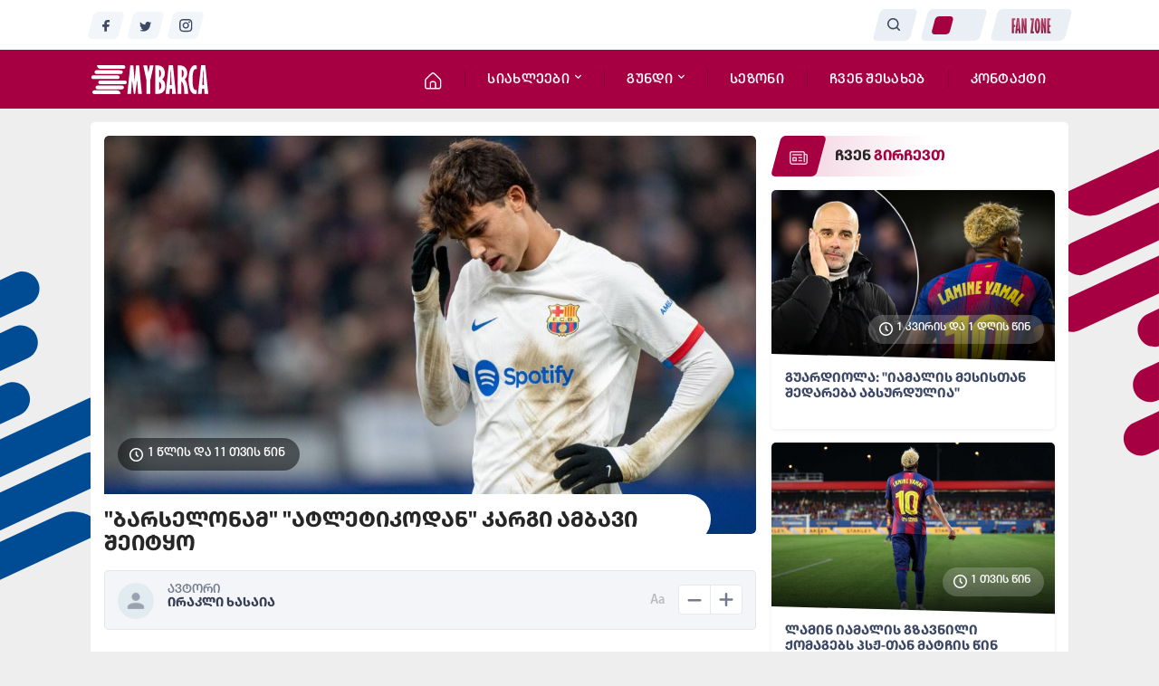

--- FILE ---
content_type: text/html; charset=utf-8
request_url: https://mybarca.ge/news/2894-.html
body_size: 33364
content:
<!DOCTYPE html>
<html lang="ka">
<head>


    
    <meta property="og:image" content="https://mybarca.ge/uploads/posts/2023-11/vgh.jpg"> 
    <meta property='og:image' content='https://mybarca.ge/uploads/posts/2023-11/vgh.jpg' />
    <link rel="image_src" href="https://mybarca.ge/uploads/posts/2023-11/vgh.jpg" />
    <meta property="og:description" content="WWW.MYBARCA.GE">
    <meta name="description" content="WWW.MYBARCA.GE">
     
    

 

<title> &quot;ბარსელონამ&quot; &quot;ატლეტიკოდან&quot; კარგი ამბავი შეიტყო </title>
  


<title>&quot;ბარსელონამ&quot; &quot;ატლეტიკოდან&quot; კარგი ამბავი შეიტყო » MYBARCA.GE - ყველაფერი ბარსელონას შესახებ</title>
<meta name="charset" content="utf-8">
<meta name="title" content="&quot;ბარსელონამ&quot; &quot;ატლეტიკოდან&quot; კარგი ამბავი შეიტყო » MYBARCA.GE - ყველაფერი ბარსელონას შესახებ">
<meta name="description" content="მადრიდის &quot;ატლეტიკო&quot; მზად არის, რომ ჟოაუ ფელიქსი &quot;ბარსელონაში&quot; კიდევ ერთი სეზონით გაანათხოვროს, - იუწყება SPORT.წყაროს თანახმად, &quot;როხიბლანკოში&quot; არ აქვთ იმის სურვილი, პორტუგალიელი თავდამსხმელი შემადგენლობაში დააბრუნონ, მიუხედავად იმისა, რამდენად კარგად ითამაშებს იგი">
<meta name="keywords" content="ფელიქსი, მადრიდის, სწორედ, მადრიდელებს, ურჩევნიათ, სამუდამოდ, მოიცილონ, ამაში, თანხაც, აიღონ, მაგრამ, ბარსელონასთვის, ყველაზე, ხელსაყრელი, იჯარის, მილიონი, გაგრძელებააშეგახსენებთ, ბლაუგრანას, მაისურით, მატჩში">
<meta name="generator" content="BLITZ">
<link rel="canonical" href="https://mybarca.ge/news/2894-.html">
<link rel="alternate" type="application/rss+xml" title="MYBARCA.GE - ყველაფერი ბარსელონას შესახებ" href="https://mybarca.ge/rss.xml">
<link rel="search" type="application/opensearchdescription+xml" title="MYBARCA.GE - ყველაფერი ბარსელონას შესახებ" href="https://mybarca.ge/index.php?do=opensearch">
<meta property="twitter:title" content="&quot;ბარსელონამ&quot; &quot;ატლეტიკოდან&quot; კარგი ამბავი შეიტყო » MYBARCA.GE - ყველაფერი ბარსელონას შესახებ">
<meta property="twitter:url" content="https://mybarca.ge/news/2894-.html">
<meta property="twitter:description" content="მადრიდის &quot;ატლეტიკო&quot; მზად არის, რომ ჟოაუ ფელიქსი &quot;ბარსელონაში&quot; კიდევ ერთი სეზონით გაანათხოვროს, - იუწყება SPORT. წყაროს თანახმად, &quot;როხიბლანკოში&quot; არ აქვთ იმის სურვილი, პორტუგალიელი თავდამსხმელი შემადგენლობაში დააბრუნონ, მიუხედავად იმისა, რამდენად კარგად ითამაშებს იგი">
<meta property="og:type" content="article">
<meta property="og:site_name" content="MYBARCA.GE - ყველაფერი ბარსელონას შესახებ">
<meta property="og:title" content="&quot;ბარსელონამ&quot; &quot;ატლეტიკოდან&quot; კარგი ამბავი შეიტყო » MYBARCA.GE - ყველაფერი ბარსელონას შესახებ">
<meta property="og:url" content="https://mybarca.ge/news/2894-.html">
<meta property="og:image" content="https://mybarca.ge/uploads/posts/2023-11/vgh.jpg">
<meta property="og:description" content="მადრიდის &quot;ატლეტიკო&quot; მზად არის, რომ ჟოაუ ფელიქსი &quot;ბარსელონაში&quot; კიდევ ერთი სეზონით გაანათხოვროს, - იუწყება SPORT. წყაროს თანახმად, &quot;როხიბლანკოში&quot; არ აქვთ იმის სურვილი, პორტუგალიელი თავდამსხმელი შემადგენლობაში დააბრუნონ, მიუხედავად იმისა, რამდენად კარგად ითამაშებს იგი">    <script>
        var jwpFieldsVast = ["https://inv-nets.admixer.net/dsp.aspx?rct=3&zone=4b2ed0f6-1359-4b14-93eb-2b663631b4ae&zoneInt=127753\u00a7=59929&site=52942&rnd=[CACHEBUSTING]"];
        var jwpFieldsRandomAd = jwpFieldsVast[Math.floor(Math.random() * jwpFieldsVast.length)];
        var jwpFieldsCallBacks = [];
    </script>
<link href="/engine/editor/css/default.css?v=b5db9" rel="stylesheet" type="text/css">
<script src="/engine/classes/js/jquery3.js?v=b5db9"></script>
<script src="/engine/classes/js/jqueryui3.js?v=b5db9" defer></script>
<script src="/engine/classes/js/dle_js.js?v=b5db9" defer></script>
<script src="/engine/classes/js/lazyload.js?v=b5db9" defer></script>
<script src="/engine/editor/jscripts/tiny_mce/tinymce.min.js?v=b5db9" defer></script>
<script type="application/ld+json">{"@context":"https://schema.org","@graph":[{"@type":"BreadcrumbList","@context":"https://schema.org/","itemListElement":[{"@type":"ListItem","position":1,"item":{"@id":"https://mybarca.ge/","name":""}},{"@type":"ListItem","position":2,"item":{"@id":"https://mybarca.ge/news/","name":"სიახლეები"}},{"@type":"ListItem","position":3,"item":{"@id":"https://mybarca.ge/news/2894-.html","name":"\"ბარსელონამ\" \"ატლეტიკოდან\" კარგი ამბავი შეიტყო"}}]}]}</script>

   <title> &quot;ბარსელონამ&quot; &quot;ატლეტიკოდან&quot; კარგი ამბავი შეიტყო </title> <meta name="title" content=" &quot;ბარსელონამ&quot; &quot;ატლეტიკოდან&quot; კარგი ამბავი შეიტყო "> <meta property="og:description" content="..."> 
  
<meta property="og:title" content=" &quot;ბარსელონამ&quot; &quot;ატლეტიკოდან&quot; კარგი ამბავი შეიტყო ">
  
 

    
    
    <link href="/templates/barca-3/css/edit-1.css" type="text/css" rel="stylesheet">
    
	<meta name="viewport" content="user-scalable=0, initial-scale=1.0, maximum-scale=1.0, width=device-width"> 
	<link rel="shortcut icon" href="/templates/barca-3/images/favicon.png">
	<link href="/templates/barca-3/css/no-home-4.css" type="text/css" rel="stylesheet"> 
	<link href="/templates/barca-3/css/styles-4.css" type="text/css" rel="stylesheet">
	<link href="/templates/barca-3/css/engine.css" type="text/css" rel="stylesheet">
    <script type="text/javascript" src="/templates/barca-3/js/dark.js"></script>      
    <link href="/templates/barca-3/css/dark-1.css" type="text/css" rel="stylesheet">
   
    <link href="/templates/barca-3/color/barca-1.css" type="text/css" rel="stylesheet">
    
    <script type="text/javascript" src="/templates/barca-3/js/js.js"></script>  
    <meta name="theme-color" content="#0A447D" />
 
<!-- Base Code-->
<script type="text/javascript" src="//port80ge.adocean.pl/files/js/ado.js"></script>
<script type="text/javascript">
/* (c)AdOcean 2003-2023 */
        if(typeof ado!=="object"){ado={};ado.config=ado.preview=ado.placement=ado.master=ado.slave=function(){};}
        ado.config({mode: "old", xml: false, consent: true, characterEncoding: true});
        ado.preview({enabled: true});
</script>
<!-- Base Code-->
    
<!-- Admixer Lib Code --> 
<script src="https://cdn.admixer.net/scripts3/loader2.js" async
        data-inv="//inv-nets.admixer.net/"
        data-r="single"
        data-sender="admixer"
        data-bundle="desktop"></script>
<!-- Admixer Lib Code -->
    
<!-- Admixer Initialization Code  --> 
<script type='text/javascript'>
(window.globalAmlAds = window.globalAmlAds || []).push(function() {
    globalAml.defineSlot({z: '11970b72-e7fe-4750-96dd-ab3015c9b567', ph: 'admixer_11970b72e7fe475096ddab3015c9b567_zone_127750_sect_59929_site_52942', i: 'inv-nets', s:'66c68285-56c8-4020-8dda-82368518f21d', sender: 'admixer'});
    globalAml.defineSlot({z: '94d852ff-d7ef-4388-83b8-87a7c864d6c7', ph: 'admixer_94d852ffd7ef438883b887a7c864d6c7_zone_127751_sect_59929_site_52942', i: 'inv-nets', s:'66c68285-56c8-4020-8dda-82368518f21d', sender: 'admixer'});
    globalAml.defineSlot({z: 'e31a810e-eeee-49a8-b334-52b3cace34cd', ph: 'admixer_e31a810eeeee49a8b33452b3cace34cd_zone_127752_sect_59929_site_52942', i: 'inv-nets', s:'66c68285-56c8-4020-8dda-82368518f21d', sender: 'admixer'});
    globalAml.defineSlot({z: '6645f1a2-35f0-46eb-949c-32b7c1e48d43', ph: 'admixer_6645f1a235f046eb949c32b7c1e48d43_zone_127754_sect_59929_site_52942', i: 'inv-nets', s:'66c68285-56c8-4020-8dda-82368518f21d', sender: 'admixer'});
    globalAml.defineSlot({z: '5d7df1cc-49ba-473c-8c2e-c9b0cf48fd70', ph: 'admixer_5d7df1cc49ba473c8c2ec9b0cf48fd70_zone_127755_sect_59929_site_52942', i: 'inv-nets', s:'66c68285-56c8-4020-8dda-82368518f21d', sender: 'admixer'});
    globalAml.singleRequest("admixer");});
</script>
<!-- Admixer Initialization Code  --> 

</head>
<body class="baner-none-ara">
 
    
<!-- Google Analytics Code-->   
<!-- Google tag (gtag.js) -->
<script async src="https://www.googletagmanager.com/gtag/js?id=G-394MZRJ5ZW"></script>
<script>
  window.dataLayer = window.dataLayer || [];
  function gtag(){dataLayer.push(arguments);}
  gtag('js', new Date());

  gtag('config', 'G-394MZRJ5ZW');
</script>
<!-- Google Analytics Code-->   
    
<!-- croco popap და catfish უცხოურ IP-ებზე-->
<!-- 
<div id="ARD_175"></div><script>var k_175=decodeURIComponent(document.cookie),ca_175=k_175.split(';'),psc_175="";for(var i=0;i<ca_175.length;i++){var c_175=ca_175[i];while(c_175.charAt(0)==' ')c_175=c_175.substring(1);if(c_175.indexOf("adcapban")==0)psc_175+=(psc_175==""?"":",")+c_175.replace("adcapban","").replace("=",",");}var s_175=document.createElement("script");s_175.src="https://static-cdn.xyz/ser.php?ver=1.1&t=ARD_175"+String.fromCharCode(38)+"f=175"+String.fromCharCode(38)+"psc_175="+psc_175;document.head.appendChild(s_175);</script>
<div id="ARD_176"></div><script>var k_176=decodeURIComponent(document.cookie),ca_176=k_176.split(';'),psc_176="";for(var i=0;i<ca_176.length;i++){var c_176=ca_176[i];while(c_176.charAt(0)==' ')c_176=c_176.substring(1);if(c_176.indexOf("adcapban")==0)psc_176+=(psc_176==""?"":",")+c_176.replace("adcapban","").replace("=",",");}var s_176=document.createElement("script");s_176.src="https://static-cdn.xyz/ser.php?ver=1.1&t=ARD_176"+String.fromCharCode(38)+"f=176"+String.fromCharCode(38)+"psc_176="+psc_176;document.head.appendChild(s_176);</script>
<div id="ARD_177"></div><script>var k_177=decodeURIComponent(document.cookie),ca_177=k_177.split(';'),psc_177="";for(var i=0;i<ca_177.length;i++){var c_177=ca_177[i];while(c_177.charAt(0)==' ')c_177=c_177.substring(1);if(c_177.indexOf("adcapban")==0)psc_177+=(psc_177==""?"":",")+c_177.replace("adcapban","").replace("=",",");}var s_177=document.createElement("script");s_177.src="https://static-cdn.xyz/ser.php?ver=1.1&t=ARD_177"+String.fromCharCode(38)+"f=177"+String.fromCharCode(38)+"psc_177="+psc_177;document.head.appendChild(s_177);</script>
<div id="ARD_178"></div><script>var k_178=decodeURIComponent(document.cookie),ca_178=k_178.split(';'),psc_178="";for(var i=0;i<ca_178.length;i++){var c_178=ca_178[i];while(c_178.charAt(0)==' ')c_178=c_178.substring(1);if(c_178.indexOf("adcapban")==0)psc_178+=(psc_178==""?"":",")+c_178.replace("adcapban","").replace("=",",");}var s_178=document.createElement("script");s_178.src="https://static-cdn.xyz/ser.php?ver=1.1&t=ARD_178"+String.fromCharCode(38)+"f=178"+String.fromCharCode(38)+"psc_178="+psc_178;document.head.appendChild(s_178);</script>
-->
<!-- croco popap და catfish უცხოურ IP-ებზე  -->	
    
    
 <script src="https://www.google.com/recaptcha/api.js" async defer></script> 
    

    
     
 
    
    <!-- Your SDK code -->
    <script>
      window.fbAsyncInit = function() {
        FB.init({
          xfbml            : true,
          version          : 'v15.0'
        });
      };

      (function(d, s, id) {
        var js, fjs = d.getElementsByTagName(s)[0];
        if (d.getElementById(id)) return;
        js = d.createElement(s); js.id = id;
        js.src = 'https://connect.facebook.net/en_US/sdk/xfbml.customerchat.js';
        fjs.parentNode.insertBefore(js, fjs);
      }(document, 'script', 'facebook-jssdk'));
    </script>
     
 
    
    
<script type="text/javascript" src="/templates/barca-3/js/jquery.tipsy.js"></script>
<script type='text/javascript'>
$(function() {
$('.north').tipsy({gravity: 'n'});
$('.south').tipsy({gravity: 's'});
$('.east').tipsy({gravity: 'e'});
$('.west').tipsy({gravity: 'w'});
});
</script> 
     
    


<div class="   full-banerisss-1 header-1">
<div class="center-1">
<div class="header-2">
         
<!--left-->
<div class="van-div-1">      
<a href="https://www.facebook.com/Mybarca.ge" target="_blank">
<div class="van-div-01 van-div-2">
<span class="swore-1"> 
<svg width="8" height="13" viewBox="0 0 8 13" fill="none" xmlns="http://www.w3.org/2000/svg">
<path d="M7.94443 0.358355C7.94443 0.264424 7.90685 0.17434 7.83997 0.107921C7.77308 0.0415022 7.68237 0.00418825 7.58778 0.00418825H5.80453C4.90658 -0.0402307 4.02742 0.270091 3.35915 0.867349C2.69087 1.46461 2.28782 2.30025 2.23804 3.19169V5.10419H0.454794C0.360204 5.10419 0.269489 5.1415 0.202605 5.20792C0.13572 5.27434 0.0981445 5.36442 0.0981445 5.45835V7.30002C0.0981445 7.39395 0.13572 7.48404 0.202605 7.55045C0.269489 7.61687 0.360204 7.65419 0.454794 7.65419H2.23804V12.4C2.23804 12.494 2.27561 12.584 2.3425 12.6505C2.40938 12.7169 2.5001 12.7542 2.59469 12.7542H4.73458C4.82917 12.7542 4.91989 12.7169 4.98677 12.6505C5.05366 12.584 5.09123 12.494 5.09123 12.4V7.65419H6.96007C7.03939 7.65532 7.11681 7.63016 7.18011 7.5827C7.24341 7.53523 7.28898 7.46817 7.30959 7.39211L7.82316 5.55044C7.83735 5.49811 7.83926 5.44324 7.82874 5.39006C7.81822 5.33689 7.79555 5.28682 7.76247 5.24371C7.7294 5.2006 7.6868 5.16561 7.63797 5.14142C7.58913 5.11723 7.53536 5.10449 7.48078 5.10419H5.09123V3.19169C5.10897 3.01636 5.19189 2.85389 5.32378 2.73601C5.45568 2.61813 5.62709 2.5533 5.80453 2.55419H7.58778C7.68237 2.55419 7.77308 2.51687 7.83997 2.45045C7.90685 2.38404 7.94443 2.29395 7.94443 2.20002V0.358355Z"/>
</svg>
</span>
</div>
</a>
    
<a href="https://www.facebook.com/Mybarca.ge" target="_blank">
<div class="van-div-02 van-div-2">
<span class="swore-1"> 
<svg width="14" height="11" viewBox="0 0 14 11" fill="none" xmlns="http://www.w3.org/2000/svg">
<path d="M13.2594 1.25936C12.7658 1.4765 12.2423 1.61895 11.7062 1.68198C12.2709 1.34647 12.6934 0.818518 12.8951 0.196522C12.3644 0.509415 11.7836 0.729746 11.1779 0.847962C10.9249 0.579944 10.6191 0.366386 10.2795 0.220525C9.93996 0.0746631 9.57385 -0.0003951 9.20389 1.56402e-06C7.71041 1.56402e-06 6.4994 1.20224 6.4994 2.68566C6.4994 2.89595 6.52337 3.10114 6.56959 3.29783C4.32184 3.1858 2.32917 2.1165 0.995249 0.491472C0.754737 0.901353 0.628356 1.36739 0.62907 1.84178C0.628715 2.28395 0.738355 2.71937 0.948248 3.10933C1.15814 3.49929 1.46179 3.83173 1.8322 4.07711C1.40281 4.06357 0.982869 3.9484 0.607329 3.74119C0.606986 3.75241 0.606986 3.76346 0.606986 3.77502C0.606986 5.07586 1.53912 6.16131 2.77616 6.40832C2.37784 6.5154 1.9602 6.5311 1.55487 6.45422C1.89897 7.52097 2.8977 8.2977 4.08115 8.31946C3.12315 9.06603 1.94014 9.47097 0.72237 9.46917C0.5041 9.46917 0.288912 9.45659 0.0771484 9.4316C1.31372 10.2206 2.7529 10.6394 4.22272 10.6379C9.19721 10.6379 11.9174 6.54585 11.9174 2.99727C11.9174 2.88099 11.9147 2.76488 11.9096 2.64945C12.4393 2.26965 12.8965 1.79889 13.2594 1.25936Z"/>
</svg>
</span>
</div>
</a>
     
<a href="https://www.facebook.com/Mybarca.ge" target="_blank">
<div class="van-div-03 van-div-2">
<span class="swore-1"> 
<svg width="15" height="15" viewBox="0 0 15 15" fill="none" xmlns="http://www.w3.org/2000/svg">
<path d="M7.21013 4.95833C6.6426 4.95833 6.0983 5.18222 5.697 5.58073C5.29569 5.97925 5.07024 6.51975 5.07024 7.08333C5.07024 7.64692 5.29569 8.18742 5.697 8.58594C6.0983 8.98445 6.6426 9.20833 7.21013 9.20833C7.77767 9.20833 8.32196 8.98445 8.72327 8.58594C9.12457 8.18742 9.35003 7.64692 9.35003 7.08333C9.35003 6.51975 9.12457 5.97925 8.72327 5.58073C8.32196 5.18222 7.77767 4.95833 7.21013 4.95833ZM7.21013 3.54167C8.15602 3.54167 9.06317 3.91481 9.73202 4.579C10.4009 5.24319 10.7766 6.14402 10.7766 7.08333C10.7766 8.02264 10.4009 8.92348 9.73202 9.58767C9.06317 10.2519 8.15602 10.625 7.21013 10.625C6.26424 10.625 5.35709 10.2519 4.68824 9.58767C4.01939 8.92348 3.64364 8.02264 3.64364 7.08333C3.64364 6.14402 4.01939 5.24319 4.68824 4.579C5.35709 3.91481 6.26424 3.54167 7.21013 3.54167ZM11.8466 3.36458C11.8466 3.59941 11.7526 3.82462 11.5854 3.99067C11.4182 4.15672 11.1914 4.25 10.9549 4.25C10.7185 4.25 10.4917 4.15672 10.3245 3.99067C10.1573 3.82462 10.0633 3.59941 10.0633 3.36458C10.0633 3.12976 10.1573 2.90455 10.3245 2.7385C10.4917 2.57245 10.7185 2.47917 10.9549 2.47917C11.1914 2.47917 11.4182 2.57245 11.5854 2.7385C11.7526 2.90455 11.8466 3.12976 11.8466 3.36458ZM7.21013 1.41667C5.44543 1.41667 5.15726 1.42163 4.33625 1.45775C3.77703 1.48396 3.40183 1.55833 3.05374 1.69292C2.76244 1.79912 2.49909 1.96935 2.28338 2.19087C2.06012 2.40507 1.88846 2.66658 1.78122 2.95587C1.64569 3.30296 1.5708 3.67483 1.54512 4.22946C1.50802 5.01146 1.50374 5.28487 1.50374 7.08333C1.50374 8.83575 1.50874 9.12192 1.54512 9.93721C1.57151 10.4918 1.6464 10.8651 1.78122 11.2101C1.90248 11.5182 2.04514 11.7399 2.28195 11.9751C2.52234 12.2131 2.7456 12.3555 3.05232 12.473C3.40468 12.6083 3.77988 12.6834 4.33625 12.7089C5.12373 12.7457 5.39907 12.75 7.21013 12.75C8.97483 12.75 9.263 12.745 10.084 12.7089C10.6418 12.6827 11.0177 12.6083 11.3658 12.4745C11.6567 12.3677 11.9199 12.1978 12.1362 11.9772C12.3766 11.7385 12.5199 11.5168 12.6383 11.2122C12.7739 10.863 12.8495 10.4897 12.8751 9.93721C12.9122 9.15521 12.9165 8.88179 12.9165 7.08333C12.9165 5.33092 12.9115 5.04475 12.8751 4.22946C12.8488 3.67554 12.7739 3.30154 12.6383 2.95587C12.5308 2.66688 12.3595 2.40547 12.1369 2.19087C11.9213 1.96906 11.6579 1.79858 11.3665 1.69221C11.017 1.55762 10.6418 1.48325 10.084 1.45775C9.29653 1.42092 9.0212 1.41667 7.21013 1.41667ZM7.21013 0C9.14816 0 9.38997 0.00708329 10.1503 0.0425C10.91 0.0779166 11.4271 0.196208 11.8822 0.371875C12.353 0.551792 12.7496 0.795458 13.1462 1.18858C13.5089 1.54268 13.7896 1.971 13.9686 2.44375C14.1448 2.89496 14.2647 3.40921 14.3003 4.16358C14.3338 4.91867 14.3431 5.15879 14.3431 7.08333C14.3431 9.00787 14.336 9.248 14.3003 10.0031C14.2647 10.7575 14.1448 11.271 13.9686 11.7229C13.7901 12.1959 13.5094 12.6244 13.1462 12.9781C12.7895 13.3381 12.3582 13.6168 11.8822 13.7948C11.4279 13.9697 10.91 14.0887 10.1503 14.1242C9.38997 14.1575 9.14816 14.1667 7.21013 14.1667C5.2721 14.1667 5.03029 14.1596 4.26992 14.1242C3.51025 14.0887 2.99311 13.9697 2.53803 13.7948C2.06178 13.6173 1.63037 13.3386 1.27406 12.9781C0.911284 12.624 0.630619 12.1957 0.45163 11.7229C0.274732 11.2717 0.155611 10.7575 0.119946 10.0031C0.0864213 9.248 0.0771484 9.00787 0.0771484 7.08333C0.0771484 5.15879 0.0842814 4.91867 0.119946 4.16358C0.155611 3.4085 0.274732 2.89567 0.45163 2.44375C0.630123 1.97071 0.910854 1.54227 1.27406 1.18858C1.63048 0.828205 2.06185 0.549475 2.53803 0.371875C2.99311 0.196208 3.50954 0.0779166 4.26992 0.0425C5.03029 0.00920829 5.2721 0 7.21013 0Z"/>
</svg>
</span>
</div>
</a>
    
</div>   
<!--/left-->  
    
    
<div class="van-div-3"> 
<a href="#" class="cd-popup-trigger">
<div class="van-div-4 north" original-title='ჩვენი საიტები'>
    
<span class="swore-1">
    
    

<svg width="55" height="17" viewBox="0 0 55 17" fill="none" xmlns="http://www.w3.org/2000/svg">
<path d="M45.0199 0.133423H48.8696V2.35081H47.2784V7.62738H48.8696V9.80371H47.2784V14.6697H48.8696V16.8665H45.0199V0.133423Z" fill="url(#paint0_linear_854_18)"/>
<path d="M38.2754 0.133423H40.3388L41.7452 8.85927H41.8786L41.622 0.133423H43.8599V16.8665H41.8786L40.3388 7.58632H40.2566L40.503 16.8665H38.2754V0.133423Z" fill="url(#paint1_linear_854_18)"/>
<path d="M31.2536 8.71558C31.2536 5.48531 31.5992 3.1413 32.2905 1.68358C32.8243 0.561192 33.4881 0 34.282 0C34.6516 0 35.0143 0.136876 35.3702 0.410628C35.726 0.68438 36.0545 1.17713 36.3557 1.88889C36.6568 2.5938 36.8861 3.54167 37.0435 4.73249C37.2009 5.91647 37.2796 7.18257 37.2796 8.5308C37.2796 11.939 36.8655 14.348 36.0374 15.7578C35.5515 16.5859 34.9801 17 34.3231 17C33.3992 17 32.684 16.343 32.1775 15.029C31.5616 13.407 31.2536 11.3025 31.2536 8.71558ZM34.282 2.57669C34.1041 2.87782 33.9706 3.20974 33.8816 3.57246C33.7927 3.92834 33.7277 4.57166 33.6866 5.50242C33.625 6.96699 33.5942 8.12017 33.5942 8.96196C33.5942 10.8577 33.6695 12.223 33.82 13.058C33.9159 13.5918 34.0698 14.0606 34.282 14.4644C34.4805 14.0674 34.6208 13.6876 34.7029 13.3249C34.785 12.9553 34.8398 12.3086 34.8672 11.3847C34.9151 9.67371 34.939 8.42472 34.939 7.63768C34.939 5.87882 34.8672 4.61957 34.7234 3.8599C34.6276 3.35346 34.4805 2.92572 34.282 2.57669Z" fill="url(#paint2_linear_854_18)"/>
<path d="M26.5417 0.133423H30.6069L29.026 14.6594H30.6069V16.8665H26.5417L28.1328 2.30975H26.5417V0.133423Z" fill="url(#paint3_linear_854_18)"/>
<path d="M16.6763 0.133423H18.7397L20.1461 8.85927H20.2796L20.0229 0.133423H22.2609V16.8665H20.2796L18.7397 7.58632H18.6576L18.904 16.8665H16.6763V0.133423Z" fill="url(#paint4_linear_854_18)"/>
<path d="M11.6256 0H14.0791L15.8448 16.8665H13.5658L13.4529 13.8587H12.2005L11.9746 16.8665H9.72646L11.6256 0ZM12.8986 2.77174H12.7138C12.6453 5.11232 12.594 6.61111 12.5598 7.26812L12.3237 11.6721H13.2887L13.1347 8.27415L12.8986 2.77174Z" fill="url(#paint5_linear_854_18)"/>
<path d="M6 0.133423H9.84964V2.33028H8.25845V7.61712H9.84964V9.78318H8.25845V16.8665H6V0.133423Z" fill="url(#paint6_linear_854_18)"/>
<defs>
<linearGradient id="paint0_linear_854_18" x1="43.2482" y1="0.133423" x2="43.2482" y2="16.8665" gradientUnits="userSpaceOnUse">
<stop stop-color="#B9446B"/>
<stop offset="1" stop-color="#881A40"/>
</linearGradient>
<linearGradient id="paint1_linear_854_18" x1="35.7052" y1="0.133423" x2="35.7052" y2="16.8665" gradientUnits="userSpaceOnUse">
<stop stop-color="#B9446B"/>
<stop offset="1" stop-color="#881A40"/>
</linearGradient>
<linearGradient id="paint2_linear_854_18" x1="28.4804" y1="0" x2="28.4804" y2="17" gradientUnits="userSpaceOnUse">
<stop stop-color="#B9446B"/>
<stop offset="1" stop-color="#881A40"/>
</linearGradient>
<linearGradient id="paint3_linear_854_18" x1="24.6708" y1="0.133423" x2="24.6708" y2="16.8665" gradientUnits="userSpaceOnUse">
<stop stop-color="#B9446B"/>
<stop offset="1" stop-color="#881A40"/>
</linearGradient>
<linearGradient id="paint4_linear_854_18" x1="14.1062" y1="0.133423" x2="14.1062" y2="16.8665" gradientUnits="userSpaceOnUse">
<stop stop-color="#B9446B"/>
<stop offset="1" stop-color="#881A40"/>
</linearGradient>
<linearGradient id="paint5_linear_854_18" x1="6.91066" y1="0" x2="6.91066" y2="16.8665" gradientUnits="userSpaceOnUse">
<stop stop-color="#B9446B"/>
<stop offset="1" stop-color="#881A40"/>
</linearGradient>
<linearGradient id="paint6_linear_854_18" x1="4.22832" y1="0.133423" x2="4.22832" y2="16.8665" gradientUnits="userSpaceOnUse">
<stop stop-color="#B9446B"/>
<stop offset="1" stop-color="#881A40"/>
</linearGradient>
</defs>
</svg>

</span>
    
</div>  
</a>
    
<button id="dm-toggle"> 
<div class="van-div-7 north" original-title='Night Mode'>   
<div class="van-div-8">
<div class="van-div-9"></div>
</div>
</div>    
</button>  
    
    
<script>
const darkmode = new darken({
toggle: "#dm-toggle",
variables: {},
});
</script>    
    
<div class="van-div-10">
<span class="swore-1">
<svg width="15" height="14" viewBox="0 0 15 14" fill="none" xmlns="http://www.w3.org/2000/svg">
<path d="M13.8665 12.6659L11.2044 10.0301C12.0633 8.94347 12.5294 7.60162 12.5276 6.22022C12.5276 4.98998 12.1603 3.78736 11.472 2.76445C10.7837 1.74154 9.80544 0.944282 8.66088 0.473489C7.51632 0.0026951 6.25687 -0.120486 5.04181 0.119523C3.82675 0.359531 2.71064 0.951949 1.83463 1.82186C0.958622 2.69178 0.362051 3.80011 0.12036 5.00672C-0.12133 6.21332 0.00271399 7.464 0.476807 8.60059C0.950901 9.73719 1.75375 10.7087 2.78383 11.3921C3.81391 12.0756 5.02495 12.4404 6.26382 12.4404C7.6549 12.4422 9.00616 11.9794 10.1004 11.1264L12.7547 13.77C12.8275 13.8429 12.9141 13.9007 13.0095 13.9402C13.1049 13.9797 13.2073 14 13.3106 14C13.414 14 13.5163 13.9797 13.6117 13.9402C13.7071 13.9007 13.7937 13.8429 13.8665 13.77C13.9399 13.6977 13.9982 13.6117 14.0379 13.517C14.0777 13.4222 14.0981 13.3206 14.0981 13.218C14.0981 13.1153 14.0777 13.0137 14.0379 12.9189C13.9982 12.8242 13.9399 12.7382 13.8665 12.6659ZM1.56596 6.22022C1.56596 5.29754 1.84148 4.39558 2.35769 3.62839C2.8739 2.86121 3.6076 2.26327 4.46603 1.91017C5.32445 1.55708 6.26903 1.46469 7.18033 1.6447C8.09162 1.8247 8.9287 2.26902 9.58571 2.92145C10.2427 3.57389 10.6901 4.40514 10.8714 5.31009C11.0527 6.21504 10.9596 7.15305 10.6041 8.0055C10.2485 8.85795 9.64637 9.58655 8.87381 10.0992C8.10125 10.6118 7.19297 10.8854 6.26382 10.8854C5.01787 10.8854 3.82295 10.3939 2.94193 9.51899C2.06091 8.6441 1.56596 7.4575 1.56596 6.22022Z"/>
</svg>
</span>
</div>  
         
 
 <div class="search-wrapper search-wrap hidden">
        <div class="input-holder">
            <form class="dzieba-1" method="post">
                <div class="q_search btn-search anim js-search">
                    <div class="search-box">
                        <input id="story" class="search-input" name="story" placeholder="საძიებო სიტყვა..." type="search" />
                    </div>
                    <button id="story" class="search-icon" type="submit" title="ძიებნა" onclick="searchToggle(this, event);"><span></span></button>
                         </div>
                <input type="hidden" name="do" value="search" />
                <input type="hidden" name="subaction" value="search" />
            </form>
        </div>
        <span class="close" onclick="searchToggle(this, event);"></span>
    </div>  
    
<script>
	$('body').on('click','.js-search',function(){
		$('.overlay-box').fadeIn(200);
		$('.search-wrap').fadeIn(200).find('.search-box input').focus();
	});
</script>   
    
    
    
</div>
    
    
</div> 
</div>    
</div>


<div class=" header-3">
<div class="center-1">
<div class="header-4">
    
    
<a href="/" title="">
<div class="logo-1">
<div class="logo-2">  


<svg width="130" height="34" viewBox="0 0 110 28" fill="none" xmlns="http://www.w3.org/2000/svg">
<path d="M6.01117 0.413818H29.1845C29.356 0.413818 29.5211 0.443993 29.6755 0.499756H30.8175C31.7416 0.499756 32.4907 1.26281 32.4907 2.20408C32.4907 3.14536 31.7416 3.90841 30.8175 3.90841H9.4013C8.97604 3.90841 8.5693 3.8276 8.19509 3.68024C6.9288 3.24092 6.01117 1.94461 6.01117 0.413818Z" fill="url(#paint0_linear_381_116)"/>
<path d="M4.35123 5.63645C4.62701 5.37101 4.98882 5.21003 5.385 5.21003H26.9925C27.1371 5.21003 27.2771 5.23146 27.4099 5.27157H28.4753C29.3993 5.27157 30.1484 6.03463 30.1484 6.9759C30.1484 7.91717 29.3993 8.68022 28.4753 8.68022H5.38591C4.46186 8.68022 3.71277 7.91717 3.71277 6.9759C3.71277 6.43252 3.96241 5.94853 4.35123 5.63645Z" fill="url(#paint1_linear_381_116)"/>
<path d="M2.20523 10.0525C2.32098 10.0227 2.44169 10.0069 2.56576 10.0069H24.1733C24.285 10.0069 24.394 10.0197 24.4991 10.044H25.4627C26.3867 10.044 27.1358 10.8071 27.1358 11.7484C27.1358 12.6896 26.3867 13.4527 25.4627 13.4527H2.37334C1.44928 13.4527 0.700195 12.6896 0.700195 11.7484C0.700195 10.8649 1.36012 10.1384 2.20523 10.0525Z" fill="url(#paint2_linear_381_116)"/>
<path d="M7.26093 16.5162C7.26093 15.5701 7.96195 14.8031 8.8267 14.8031H30.4342C30.4992 14.8031 30.5633 14.8075 30.6262 14.8159H32.153C33.077 14.8159 33.8261 15.5789 33.8261 16.5202C33.8261 17.4615 33.077 18.2245 32.153 18.2245H30.551C30.5124 18.2276 30.4735 18.2292 30.4342 18.2292H8.8267C7.96195 18.2292 7.26093 17.4623 7.26093 16.5162Z" fill="url(#paint3_linear_381_116)"/>
<path d="M28.2187 22.997H29.4769C30.4009 22.997 31.15 22.2339 31.15 21.2927C31.15 20.3514 30.4009 19.5883 29.4769 19.5883H6.38751C5.46346 19.5883 4.71437 20.3514 4.71437 21.2927C4.71437 21.6962 4.85204 22.0669 5.08213 22.3589C5.36846 22.7647 5.81749 23.0261 6.32232 23.0261H27.9299C28.0285 23.0261 28.1251 23.0161 28.2187 22.997Z" fill="url(#paint4_linear_381_116)"/>
<path d="M26.6783 27.48H3.50499C3.3173 27.48 3.13733 27.4438 2.97056 27.3776C2.24291 27.1926 1.70384 26.5224 1.70384 25.7239C1.70384 24.7826 2.45293 24.0196 3.37698 24.0196H24.7932C26.6413 24.0196 28.1395 25.5457 28.1395 27.4282H26.6779C26.6782 27.4454 26.6783 27.4627 26.6783 27.48Z" fill="url(#paint5_linear_381_116)"/>
<path fill-rule="evenodd" clip-rule="evenodd" d="M73.1468 0.499756H77.0125L79.7946 27.2878H76.2038L76.0259 22.5106H74.0526L73.6967 27.2878H70.1544L73.1468 0.499756ZM75.1524 4.90193H74.8613C74.7535 8.61932 74.6726 10.9998 74.6187 12.0432L74.2467 19.0378H75.7671L75.5245 13.6411L75.1524 4.90193Z" fill="url(#paint6_linear_381_116)"/>
<path d="M40.0137 0.711712H37.1184L34.3687 27.2878H37.7816L38.7359 14.3748L40.4828 27.2878H41.6797L43.5883 14.3748L44.4294 27.2878H47.9555L45.3676 0.711712H42.4723L41.1621 15.4019L40.0137 0.711712Z" fill="url(#paint7_linear_381_116)"/>
<path d="M49.2735 0.711712H52.8966L54.1097 7.47802L55.3552 0.711712H58.9298L55.8566 14.603V27.2878H52.2981V14.603L49.2735 0.711712Z" fill="url(#paint8_linear_381_116)"/>
<path fill-rule="evenodd" clip-rule="evenodd" d="M60.4903 0.711712H62.7386C64.7766 0.711712 66.3941 1.35845 67.5911 2.65193C68.788 3.93454 69.3865 5.72802 69.3865 8.03236C69.3865 10.4671 68.6047 12.3802 67.0411 13.7715C67.9038 14.3911 68.54 15.0867 68.9497 15.8584C69.5428 16.9563 69.8393 18.2769 69.8393 19.8204C69.8393 21.353 69.5536 22.7171 68.9821 23.9128C68.5508 24.8041 67.8283 25.5921 66.8147 26.2769C65.8118 26.9508 64.6041 27.2878 63.1915 27.2878H60.4903V0.711712ZM64.0488 4.52693V11.978C65.2241 11.4345 65.8118 10.2008 65.8118 8.27693C65.8118 7.12475 65.5908 6.1791 65.1487 5.43997C64.8252 4.91823 64.4585 4.61389 64.0488 4.52693ZM64.0488 15.8421V23.4726C64.6419 23.2878 65.1379 22.8856 65.5369 22.2661C65.9358 21.6356 66.1353 20.815 66.1353 19.8041C66.1353 18.9237 65.9466 18.1302 65.5692 17.4237C65.2026 16.7171 64.6958 16.19 64.0488 15.8421Z" fill="url(#paint9_linear_381_116)"/>
<path fill-rule="evenodd" clip-rule="evenodd" d="M83.2799 0.711712H81.3713V27.2878H84.9298V15.6465C85.6199 16.2117 86.1752 17.19 86.5958 18.5813C87.1565 20.4291 87.5123 23.3313 87.6633 27.2878H91.2541C91.0276 24.1248 90.7527 21.6411 90.4292 19.8367C90.1165 18.0324 89.6905 16.5541 89.1514 15.4019C88.8926 14.8584 88.4882 14.2824 87.9383 13.6737C88.6931 13.0106 89.2484 12.315 89.6043 11.5867C90.1111 10.565 90.3645 9.39649 90.3645 8.08128C90.3645 5.75519 89.7391 3.94541 88.4882 2.65193C87.2481 1.35845 85.5121 0.711712 83.2799 0.711712ZM85.2209 12.19V4.52693C85.8032 4.77693 86.2561 5.23345 86.5796 5.89649C86.9031 6.54867 87.0648 7.36932 87.0648 8.35845C87.0648 9.3041 86.8977 10.1193 86.5634 10.8041C86.2399 11.478 85.7924 11.94 85.2209 12.19Z" fill="url(#paint10_linear_381_116)"/>
<path d="M97.6024 27.4998C98.2601 27.4998 98.8155 27.3095 99.2684 26.9291V23.3748C98.9341 23.5921 98.5998 23.7008 98.2655 23.7008C97.3813 23.7008 96.6696 23.0215 96.1305 21.6628C95.6021 20.2932 95.3379 17.5324 95.3379 13.3802C95.3379 9.44541 95.7369 6.76062 96.5348 5.32584C96.9985 4.49975 97.5592 4.08671 98.217 4.08671C98.5513 4.08671 98.9017 4.18454 99.2684 4.38019V1.00519C98.6969 0.668234 98.1146 0.499756 97.5215 0.499756C96.2275 0.499756 95.0629 1.29323 94.0277 2.88019C92.4318 5.34758 91.6339 8.99432 91.6339 13.8204C91.6339 18.1356 92.173 21.4943 93.2514 23.8965C94.3404 26.2987 95.7908 27.4998 97.6024 27.4998Z" fill="url(#paint11_linear_381_116)"/>
<path fill-rule="evenodd" clip-rule="evenodd" d="M107.218 0.499756H103.352L100.36 27.2878H103.902L104.258 22.5106H106.231L106.409 27.2878H110L107.218 0.499756ZM105.067 4.90193H105.358L105.73 13.6411L105.972 19.0378H104.452L104.824 12.0432C104.878 10.9998 104.959 8.61932 105.067 4.90193Z" fill="url(#paint12_linear_381_116)"/>
<defs>
<linearGradient id="paint0_linear_381_116" x1="55.7002" y1="0.5" x2="55.7002" y2="27.5" gradientUnits="userSpaceOnUse">
<stop stop-color="#2067AD"/>
<stop offset="1" stop-color="#BA1D5C"/>
</linearGradient>
<linearGradient id="paint1_linear_381_116" x1="55.7002" y1="0.5" x2="55.7002" y2="27.5" gradientUnits="userSpaceOnUse">
<stop stop-color="#2067AD"/>
<stop offset="1" stop-color="#BA1D5C"/>
</linearGradient>
<linearGradient id="paint2_linear_381_116" x1="55.7002" y1="0.5" x2="55.7002" y2="27.5" gradientUnits="userSpaceOnUse">
<stop stop-color="#2067AD"/>
<stop offset="1" stop-color="#BA1D5C"/>
</linearGradient>
<linearGradient id="paint3_linear_381_116" x1="55.7002" y1="0.5" x2="55.7002" y2="27.5" gradientUnits="userSpaceOnUse">
<stop stop-color="#2067AD"/>
<stop offset="1" stop-color="#BA1D5C"/>
</linearGradient>
<linearGradient id="paint4_linear_381_116" x1="55.7002" y1="0.5" x2="55.7002" y2="27.5" gradientUnits="userSpaceOnUse">
<stop stop-color="#2067AD"/>
<stop offset="1" stop-color="#BA1D5C"/>
</linearGradient>
<linearGradient id="paint5_linear_381_116" x1="55.7002" y1="0.5" x2="55.7002" y2="27.5" gradientUnits="userSpaceOnUse">
<stop stop-color="#2067AD"/>
<stop offset="1" stop-color="#BA1D5C"/>
</linearGradient>
<linearGradient id="paint6_linear_381_116" x1="55.7002" y1="0.5" x2="55.7002" y2="27.5" gradientUnits="userSpaceOnUse">
<stop stop-color="#2067AD"/>
<stop offset="1" stop-color="#BA1D5C"/>
</linearGradient>
<linearGradient id="paint7_linear_381_116" x1="55.7002" y1="0.5" x2="55.7002" y2="27.5" gradientUnits="userSpaceOnUse">
<stop stop-color="#2067AD"/>
<stop offset="1" stop-color="#BA1D5C"/>
</linearGradient>
<linearGradient id="paint8_linear_381_116" x1="55.7002" y1="0.5" x2="55.7002" y2="27.5" gradientUnits="userSpaceOnUse">
<stop stop-color="#2067AD"/>
<stop offset="1" stop-color="#BA1D5C"/>
</linearGradient>
<linearGradient id="paint9_linear_381_116" x1="55.7002" y1="0.5" x2="55.7002" y2="27.5" gradientUnits="userSpaceOnUse">
<stop stop-color="#2067AD"/>
<stop offset="1" stop-color="#BA1D5C"/>
</linearGradient>
<linearGradient id="paint10_linear_381_116" x1="55.7002" y1="0.5" x2="55.7002" y2="27.5" gradientUnits="userSpaceOnUse">
<stop stop-color="#2067AD"/>
<stop offset="1" stop-color="#BA1D5C"/>
</linearGradient>
<linearGradient id="paint11_linear_381_116" x1="55.7002" y1="0.5" x2="55.7002" y2="27.5" gradientUnits="userSpaceOnUse">
<stop stop-color="#2067AD"/>
<stop offset="1" stop-color="#BA1D5C"/>
</linearGradient>
<linearGradient id="paint12_linear_381_116" x1="55.7002" y1="0.5" x2="55.7002" y2="27.5" gradientUnits="userSpaceOnUse">
<stop stop-color="#2067AD"/>
<stop offset="1" stop-color="#BA1D5C"/>
</linearGradient>
</defs>
</svg>
    
</div></div>
</a>  
       
<div class="outer-menu">
                        <input class="checkbox-toggle" type="checkbox" />
                        <div class="hamburger">
                            <div></div>
                        </div>
                        <div class="menu">
                            <div>
                                <div>
                                    <div id="cssmenu">
                                   <ul>  
    
<li  class="home-svg-1 " ><a href="/">

<svg width="19" height="19" viewBox="0 0 19 19" fill="none" xmlns="http://www.w3.org/2000/svg">
<path fill-rule="evenodd" clip-rule="evenodd" d="M9.1463 0C8.48412 0 7.84722 0.254281 7.36712 0.710335L1.38775 6.38877C0.949327 6.80527 0.600132 7.30669 0.361575 7.86236C0.123019 8.41804 -6.55647e-07 9.01643 0 9.62115V15.9333C0 16.6185 0.272172 17.2756 0.756641 17.76C1.24111 18.2445 1.89819 18.5167 2.58333 18.5167H6.32171C6.32558 18.5167 6.32945 18.5168 6.33333 18.5168H11.9583C11.9622 18.5168 11.9661 18.5167 11.97 18.5167H15.7083C16.3935 18.5167 17.0506 18.2445 17.535 17.76C18.0195 17.2756 18.2917 16.6185 18.2917 15.9333V9.62115C18.2917 9.01643 18.1686 8.41804 17.9301 7.86236C17.6915 7.30669 17.3424 6.80536 16.904 6.38886L10.9256 0.710419C10.4455 0.254342 9.8085 0 9.1463 0ZM12.6667 17.1H15.7083C16.0177 17.1 16.3145 16.9771 16.5333 16.7583C16.7521 16.5395 16.875 16.2428 16.875 15.9333V9.62115C16.875 9.20858 16.7911 8.80033 16.6283 8.42123C16.4656 8.04212 16.2274 7.70009 15.9283 7.41594L9.94989 1.73755C9.73307 1.53156 9.44537 1.41667 9.1463 1.41667C8.84723 1.41667 8.55958 1.53152 8.34276 1.7375L2.36339 7.41594C2.06432 7.70008 1.82609 8.04216 1.66335 8.42123C1.5006 8.80033 1.41667 9.20858 1.41667 9.62115V15.9333C1.41667 16.2428 1.53958 16.5395 1.75838 16.7583C1.97717 16.9771 2.27391 17.1 2.58333 17.1H5.625V12.1834C5.625 11.4983 5.89717 10.8412 6.38164 10.3567C6.86611 9.87227 7.52319 9.6001 8.20833 9.6001H10.0833C10.7685 9.6001 11.4256 9.87227 11.91 10.3567C12.3945 10.8412 12.6667 11.4983 12.6667 12.1834V17.1ZM11.25 17.1H7.04167V12.1834C7.04167 11.874 7.16458 11.5773 7.38338 11.3585C7.60217 11.1397 7.89891 11.0168 8.20833 11.0168H10.0833C10.3928 11.0168 10.6895 11.1397 10.9083 11.3585C11.1271 11.5773 11.25 11.874 11.25 12.1834V17.1Z"/>
</svg>
 
</a></li> 
       
<li><a href="/news ">სიახლეები    
<span class="svg-menu-1">
<svg width="8" height="5" viewBox="0 0 8 5" fill="none" xmlns="http://www.w3.org/2000/svg">
<path d="M7.7011 0.207148C7.63557 0.141483 7.55773 0.0893868 7.47204 0.0538416C7.38635 0.0182964 7.29449 0 7.20172 0C7.10895 0 7.0171 0.0182964 6.93141 0.0538416C6.84572 0.0893868 6.76788 0.141483 6.70235 0.207148L3.95402 2.95548L1.20568 0.207148C1.07324 0.0747055 0.893609 0.000299931 0.706307 0.000299931C0.519005 0.000299931 0.339374 0.0747055 0.206931 0.207148C0.0744886 0.33959 8.44002e-05 0.519221 8.44002e-05 0.706523C8.44002e-05 0.893825 0.0744886 1.07346 0.206931 1.2059L3.45818 4.45715C3.52371 4.52281 3.60155 4.57491 3.68724 4.61045C3.77293 4.646 3.86479 4.6643 3.95756 4.6643C4.05033 4.6643 4.14218 4.646 4.22787 4.61045C4.31356 4.57491 4.3914 4.52281 4.45693 4.45715L7.70818 1.2059C7.97735 0.936731 7.97735 0.483398 7.7011 0.207148Z" fill="#A4C4FF"/>
</svg>
</span>     
</a>
    
<ul >
<li  class="menu-aa" ><a href="/translucent">ტრანსფერები</a></li>
<li ><a href="/interview">ინტერვიუ</a></li>
<li ><a href="/la-liga">ლა ლიგა</a></li>
<li ><a href="/champions-league">ჩემპიონთა ლიგა</a></li>  
<li ><a href="/spanish-cup">ესპანეთის თასი</a></li>  
</ul>
</li>

<li><a href="/ ">გუნდი
<span class="svg-menu-1">
<svg width="8" height="5" viewBox="0 0 8 5" fill="none" xmlns="http://www.w3.org/2000/svg">
<path d="M7.7011 0.207148C7.63557 0.141483 7.55773 0.0893868 7.47204 0.0538416C7.38635 0.0182964 7.29449 0 7.20172 0C7.10895 0 7.0171 0.0182964 6.93141 0.0538416C6.84572 0.0893868 6.76788 0.141483 6.70235 0.207148L3.95402 2.95548L1.20568 0.207148C1.07324 0.0747055 0.893609 0.000299931 0.706307 0.000299931C0.519005 0.000299931 0.339374 0.0747055 0.206931 0.207148C0.0744886 0.33959 8.44002e-05 0.519221 8.44002e-05 0.706523C8.44002e-05 0.893825 0.0744886 1.07346 0.206931 1.2059L3.45818 4.45715C3.52371 4.52281 3.60155 4.57491 3.68724 4.61045C3.77293 4.646 3.86479 4.6643 3.95756 4.6643C4.05033 4.6643 4.14218 4.646 4.22787 4.61045C4.31356 4.57491 4.3914 4.52281 4.45693 4.45715L7.70818 1.2059C7.97735 0.936731 7.97735 0.483398 7.7011 0.207148Z" fill="#A4C4FF"/>
</svg>
</span>  
</a>
<ul >
<li ><a href="/squad.html">შემადგენლობა</a></li>
<li ><a href="/history.html">ისტორია</a></li>
<li ><a href="/awards.html">ტიტულები</a></li>
<li ><a href="/stadium.html">სტადიონი</a></li>
</ul>
</li>
    
<li ><a href="/season.html">სეზონი</a></li>    
<li ><a href="/about.html">ჩვენ შესახებ</a></li>   
<li class="menu-b "> <a href="https://www.score.ge/contact">კონტაქტი</a></li>  
                                       
                                                                        
<!--left-->
<div class="mobm-1">                                        
<div class="mobm-2 van-div-1">      
    <a href="https://www.facebook.com/Mybarca.ge" target="_blank"><div class="van-div-01 van-div-2">
<span class="swore-1"> 
<svg width="8" height="13" viewBox="0 0 8 13" fill="none" xmlns="http://www.w3.org/2000/svg">
<path d="M7.94443 0.358355C7.94443 0.264424 7.90685 0.17434 7.83997 0.107921C7.77308 0.0415022 7.68237 0.00418825 7.58778 0.00418825H5.80453C4.90658 -0.0402307 4.02742 0.270091 3.35915 0.867349C2.69087 1.46461 2.28782 2.30025 2.23804 3.19169V5.10419H0.454794C0.360204 5.10419 0.269489 5.1415 0.202605 5.20792C0.13572 5.27434 0.0981445 5.36442 0.0981445 5.45835V7.30002C0.0981445 7.39395 0.13572 7.48404 0.202605 7.55045C0.269489 7.61687 0.360204 7.65419 0.454794 7.65419H2.23804V12.4C2.23804 12.494 2.27561 12.584 2.3425 12.6505C2.40938 12.7169 2.5001 12.7542 2.59469 12.7542H4.73458C4.82917 12.7542 4.91989 12.7169 4.98677 12.6505C5.05366 12.584 5.09123 12.494 5.09123 12.4V7.65419H6.96007C7.03939 7.65532 7.11681 7.63016 7.18011 7.5827C7.24341 7.53523 7.28898 7.46817 7.30959 7.39211L7.82316 5.55044C7.83735 5.49811 7.83926 5.44324 7.82874 5.39006C7.81822 5.33689 7.79555 5.28682 7.76247 5.24371C7.7294 5.2006 7.6868 5.16561 7.63797 5.14142C7.58913 5.11723 7.53536 5.10449 7.48078 5.10419H5.09123V3.19169C5.10897 3.01636 5.19189 2.85389 5.32378 2.73601C5.45568 2.61813 5.62709 2.5533 5.80453 2.55419H7.58778C7.68237 2.55419 7.77308 2.51687 7.83997 2.45045C7.90685 2.38404 7.94443 2.29395 7.94443 2.20002V0.358355Z"/>
</svg>
</span>
</div></a>
    
    
<a href="https://www.facebook.com/Mybarca.ge">
<div class="van-div-02 van-div-2">
<span class="swore-1"> 
<svg width="14" height="11" viewBox="0 0 14 11" fill="none" xmlns="http://www.w3.org/2000/svg">
<path d="M13.2594 1.25936C12.7658 1.4765 12.2423 1.61895 11.7062 1.68198C12.2709 1.34647 12.6934 0.818518 12.8951 0.196522C12.3644 0.509415 11.7836 0.729746 11.1779 0.847962C10.9249 0.579944 10.6191 0.366386 10.2795 0.220525C9.93996 0.0746631 9.57385 -0.0003951 9.20389 1.56402e-06C7.71041 1.56402e-06 6.4994 1.20224 6.4994 2.68566C6.4994 2.89595 6.52337 3.10114 6.56959 3.29783C4.32184 3.1858 2.32917 2.1165 0.995249 0.491472C0.754737 0.901353 0.628356 1.36739 0.62907 1.84178C0.628715 2.28395 0.738355 2.71937 0.948248 3.10933C1.15814 3.49929 1.46179 3.83173 1.8322 4.07711C1.40281 4.06357 0.982869 3.9484 0.607329 3.74119C0.606986 3.75241 0.606986 3.76346 0.606986 3.77502C0.606986 5.07586 1.53912 6.16131 2.77616 6.40832C2.37784 6.5154 1.9602 6.5311 1.55487 6.45422C1.89897 7.52097 2.8977 8.2977 4.08115 8.31946C3.12315 9.06603 1.94014 9.47097 0.72237 9.46917C0.5041 9.46917 0.288912 9.45659 0.0771484 9.4316C1.31372 10.2206 2.7529 10.6394 4.22272 10.6379C9.19721 10.6379 11.9174 6.54585 11.9174 2.99727C11.9174 2.88099 11.9147 2.76488 11.9096 2.64945C12.4393 2.26965 12.8965 1.79889 13.2594 1.25936Z"/>
</svg>
</span>
</div>
</a>
     
<a href="https://www.facebook.com/Mybarca.ge">
<div class="van-div-03 van-div-2">
<span class="swore-1"> 
<svg width="15" height="15" viewBox="0 0 15 15" fill="none" xmlns="http://www.w3.org/2000/svg">
<path d="M7.21013 4.95833C6.6426 4.95833 6.0983 5.18222 5.697 5.58073C5.29569 5.97925 5.07024 6.51975 5.07024 7.08333C5.07024 7.64692 5.29569 8.18742 5.697 8.58594C6.0983 8.98445 6.6426 9.20833 7.21013 9.20833C7.77767 9.20833 8.32196 8.98445 8.72327 8.58594C9.12457 8.18742 9.35003 7.64692 9.35003 7.08333C9.35003 6.51975 9.12457 5.97925 8.72327 5.58073C8.32196 5.18222 7.77767 4.95833 7.21013 4.95833ZM7.21013 3.54167C8.15602 3.54167 9.06317 3.91481 9.73202 4.579C10.4009 5.24319 10.7766 6.14402 10.7766 7.08333C10.7766 8.02264 10.4009 8.92348 9.73202 9.58767C9.06317 10.2519 8.15602 10.625 7.21013 10.625C6.26424 10.625 5.35709 10.2519 4.68824 9.58767C4.01939 8.92348 3.64364 8.02264 3.64364 7.08333C3.64364 6.14402 4.01939 5.24319 4.68824 4.579C5.35709 3.91481 6.26424 3.54167 7.21013 3.54167ZM11.8466 3.36458C11.8466 3.59941 11.7526 3.82462 11.5854 3.99067C11.4182 4.15672 11.1914 4.25 10.9549 4.25C10.7185 4.25 10.4917 4.15672 10.3245 3.99067C10.1573 3.82462 10.0633 3.59941 10.0633 3.36458C10.0633 3.12976 10.1573 2.90455 10.3245 2.7385C10.4917 2.57245 10.7185 2.47917 10.9549 2.47917C11.1914 2.47917 11.4182 2.57245 11.5854 2.7385C11.7526 2.90455 11.8466 3.12976 11.8466 3.36458ZM7.21013 1.41667C5.44543 1.41667 5.15726 1.42163 4.33625 1.45775C3.77703 1.48396 3.40183 1.55833 3.05374 1.69292C2.76244 1.79912 2.49909 1.96935 2.28338 2.19087C2.06012 2.40507 1.88846 2.66658 1.78122 2.95587C1.64569 3.30296 1.5708 3.67483 1.54512 4.22946C1.50802 5.01146 1.50374 5.28487 1.50374 7.08333C1.50374 8.83575 1.50874 9.12192 1.54512 9.93721C1.57151 10.4918 1.6464 10.8651 1.78122 11.2101C1.90248 11.5182 2.04514 11.7399 2.28195 11.9751C2.52234 12.2131 2.7456 12.3555 3.05232 12.473C3.40468 12.6083 3.77988 12.6834 4.33625 12.7089C5.12373 12.7457 5.39907 12.75 7.21013 12.75C8.97483 12.75 9.263 12.745 10.084 12.7089C10.6418 12.6827 11.0177 12.6083 11.3658 12.4745C11.6567 12.3677 11.9199 12.1978 12.1362 11.9772C12.3766 11.7385 12.5199 11.5168 12.6383 11.2122C12.7739 10.863 12.8495 10.4897 12.8751 9.93721C12.9122 9.15521 12.9165 8.88179 12.9165 7.08333C12.9165 5.33092 12.9115 5.04475 12.8751 4.22946C12.8488 3.67554 12.7739 3.30154 12.6383 2.95587C12.5308 2.66688 12.3595 2.40547 12.1369 2.19087C11.9213 1.96906 11.6579 1.79858 11.3665 1.69221C11.017 1.55762 10.6418 1.48325 10.084 1.45775C9.29653 1.42092 9.0212 1.41667 7.21013 1.41667ZM7.21013 0C9.14816 0 9.38997 0.00708329 10.1503 0.0425C10.91 0.0779166 11.4271 0.196208 11.8822 0.371875C12.353 0.551792 12.7496 0.795458 13.1462 1.18858C13.5089 1.54268 13.7896 1.971 13.9686 2.44375C14.1448 2.89496 14.2647 3.40921 14.3003 4.16358C14.3338 4.91867 14.3431 5.15879 14.3431 7.08333C14.3431 9.00787 14.336 9.248 14.3003 10.0031C14.2647 10.7575 14.1448 11.271 13.9686 11.7229C13.7901 12.1959 13.5094 12.6244 13.1462 12.9781C12.7895 13.3381 12.3582 13.6168 11.8822 13.7948C11.4279 13.9697 10.91 14.0887 10.1503 14.1242C9.38997 14.1575 9.14816 14.1667 7.21013 14.1667C5.2721 14.1667 5.03029 14.1596 4.26992 14.1242C3.51025 14.0887 2.99311 13.9697 2.53803 13.7948C2.06178 13.6173 1.63037 13.3386 1.27406 12.9781C0.911284 12.624 0.630619 12.1957 0.45163 11.7229C0.274732 11.2717 0.155611 10.7575 0.119946 10.0031C0.0864213 9.248 0.0771484 9.00787 0.0771484 7.08333C0.0771484 5.15879 0.0842814 4.91867 0.119946 4.16358C0.155611 3.4085 0.274732 2.89567 0.45163 2.44375C0.630123 1.97071 0.910854 1.54227 1.27406 1.18858C1.63048 0.828205 2.06185 0.549475 2.53803 0.371875C2.99311 0.196208 3.50954 0.0779166 4.26992 0.0425C5.03029 0.00920829 5.2721 0 7.21013 0Z"/>
</svg>
</span>
</div>
</a>
</div>  
</div>   
<!--/left-->
                                      
</ul>    
</div>
                                    
</div>    
</div>    
</div>   
</div> 
</div>
</div> 
</div> 





<div class=" full-baner-004  full-baner-4">  
<div class="center-1"> 
<div class="full-baner-5">
<!-- Admixer Native Display  code (desktop/mobile)  -->    
<div id='admixer_6645f1a235f046eb949c32b7c1e48d43_zone_127754_sect_59929_site_52942' data-sender='admixer'></div>
<script type='text/javascript'>
    (window.globalAmlAds = window.globalAmlAds || []).push(function() {
        globalAml.display('admixer_6645f1a235f046eb949c32b7c1e48d43_zone_127754_sect_59929_site_52942');
    });
</script>
<!-- Admixer Native Display  code (desktop/mobile)  -->


<!-- croco-ს ბანერი გლობალზე --> 
<!-- 
<center>
<div id="ARD_173"></div><script>var k_173=decodeURIComponent(document.cookie),ca_173=k_173.split(';'),psc_173="";for(var i=0;i<ca_173.length;i++){var c_173=ca_173[i];while(c_173.charAt(0)==' ')c_173=c_173.substring(1);if(c_173.indexOf("adcapban")==0)psc_173+=(psc_173==""?"":",")+c_173.replace("adcapban","").replace("=",",");}var s_173=document.createElement("script");s_173.src="https://static-cdn.xyz/ser.php?ver=1.1&t=ARD_173"+String.fromCharCode(38)+"f=173"+String.fromCharCode(38)+"psc_173="+psc_173;document.head.appendChild(s_173);</script>
</center>
--> 
<!-- croco-ს ბანერი გლობალზე -->




<!--qomagi banner-->
 <!--
<div class="linkwrap">
    <a href="https://www.facebook.com/KomagiShop" target="_blank" class="blocker"></a>
    <iframe src="https://realmania.ge/komagi/1050x150.gif" width="1050" height="150" style="border: 0"></iframe>
</div>

<style>
    .linkwrap { position:relative; display:block; }
    .blocker { position:absolute; top:0; left: 0; height:100%; width:100%; z-index:2;  }
    .linkwrap iframe { z-index: 1; }
</style>
 -->
<!--qomagi banner-->





<!--banner gb-->
<!--
<img src="/templates/barca-3/images/b2.png" title="რეკლამა" alt="რეკლამა" />
 -->
<!--banner gb-->
 



 
</div> 
</div>    
</div>




    

    
    

    
    
   
    
 <style>
.full-baner-1 img{
	width: auto !important;
	min-width: auto !important;
}

#cssmenu ul li  svg {
  fill: #fff;
}
</style>

<script type="text/javascript" src="/templates/barca-3/js/pliusi.js"></script>  

<div class="center-1">
<div class="div-bg-1">
<div class="div-bg-2"> 
<div class="new-vid-2">      
<div class="new-vid-3">   



<div class="radius-1 center-size-3">
<article class="fullstory-1" itemscope itemtype="http://schema.org/Article">
    
   
<div class="full-left-1">  
<div class="full-left-2">   
    
 <!-- HTML -->  
<div class="fullstor-1">
    
<div class="fullstor-2">
<div class="fullstor-3">
    
<svg width="15" height="15" viewBox="0 0 15 15" fill="none" xmlns="http://www.w3.org/2000/svg">
<path d="M7.5 -0.000244141C3.3645 -0.000244141 0 3.36426 0 7.49976C0 11.6353 3.3645 14.9998 7.5 14.9998C11.6355 14.9998 15 11.6353 15 7.49976C15 3.36426 11.6355 -0.000244141 7.5 -0.000244141ZM7.5 13.4998C4.19175 13.4998 1.5 10.808 1.5 7.49976C1.5 4.19151 4.19175 1.49976 7.5 1.49976C10.8082 1.49976 13.5 4.19151 13.5 7.49976C13.5 10.808 10.8082 13.4998 7.5 13.4998Z"/>
<path d="M8.25 3.74976H6.75V7.81026L9.21975 10.28L10.2802 9.21951L8.25 7.18926V3.74976Z"/>
</svg>
    
 1 წლის და 11 თვის წინ  </div>  
<img src="/uploads/posts/2023-11/vgh.jpg" title="&quot;ბარსელონამ&quot; &quot;ატლეტიკოდან&quot; კარგი ამბავი შეიტყო" alt="&quot;ბარსელონამ&quot; &quot;ატლეტიკოდან&quot; კარგი ამბავი შეიტყო" />
</div>
            
<div class="aut- full-story__content">
<div class="nw-1 ffullstor-video-1"> 
<div class="fullstor-video-2">
   
<div class="fullstor-4">
<div class="fullstor-5">
&quot;ბარსელონამ&quot; &quot;ატლეტიკოდან&quot; კარგი ამბავი შეიტყო
</div>
    
<div class="fullstor-05"></div>   
</div>   
 
    

 
    
 <!-- ese --> 
<div class="fullstor-6">  
<div class="fullstor-06">
    
<div class="fullstor-7">   
<div class="fullstor-8"><img src="/templates/barca-3/dleimages/noavatar.png"></div>     
<div class="fullstor-9">
<div class="fullstor-10">ავტორი </div>
<div class="fullstor-11"><a href="/user/ირაკლი ხასაია/news">ირაკლი ხასაია</a></div>   
</div>   
</div>
    
<div class="fullstor-12">     
<div class="fullstor-13">     
<div class="resize">           
<button class="btn-s-1" id="increaseFont">
    
<svg width="15" height="15" viewBox="0 0 15 15" fill="none" xmlns="http://www.w3.org/2000/svg">
<path d="M8.75 1.25C8.75 0.559644 8.19035 0 7.5 0C6.80965 0 6.25 0.559644 6.25 1.25V6.25H1.25C0.559647 6.25 0 6.80964 0 7.5C0 8.19036 0.559647 8.75 1.25 8.75H6.25V13.75C6.25 14.4404 6.80965 15 7.5 15C8.19035 15 8.75 14.4404 8.75 13.75V8.75H13.75C14.4404 8.75 15 8.19036 15 7.5C15 6.80964 14.4404 6.25 13.75 6.25H8.75V1.25Z" fill="#3D4865"/>
</svg>

</button>
    
<button class="btn-s-2" id="decreaseFont">
<svg width="15" height="3" viewBox="0 0 15 3" fill="none" xmlns="http://www.w3.org/2000/svg">
<path d="M0 1.25C0 0.559644 0.559644 0 1.25 0H13.75C14.4404 0 15 0.559644 15 1.25C15 1.94036 14.4404 2.5 13.75 2.5H1.25C0.559644 2.5 0 1.94036 0 1.25Z" fill="#3D4865"/>
</svg>
</button>	
</div> 
</div>
<div class="fullstor-14">     
Aa
</div>   
</div>  
</div>    
</div> 
    

  
 
<div class="full-vanb-1 full-baner-1">  

<!-- port80 native desktop -->
<!-- Adform publisher tag -->
<!-- Tag for Mybarca.ge - Mybarca.ge_Native_728x90_desktop placement -->
<script type="text/javascript" src="https://adx.adform.net/adx/?mid=938898&rnd=<random_number>"></script>
<!-- port80 native desktop -->



<!--banner  gb-->
<!-- 
<img src="/templates/barca-3/images/b6.png" title="რეკლამა" alt="რეკლამა" />
-->
<!--banner  gb-->
 
    
 
</div>

   


    
    
<div class="demo container">
<p>     
 <p>მადრიდის "ატლეტიკო" მზად არის, რომ ჟოაუ ფელიქსი "ბარსელონაში" კიდევ ერთი სეზონით გაანათხოვროს, - იუწყება SPORT.</p><p>წყაროს თანახმად, "როხიბლანკოში" არ აქვთ იმის სურვილი, პორტუგალიელი თავდამსხმელი შემადგენლობაში დააბრუნონ, მიუხედავად იმისა, რამდენად კარგად ითამაშებს იგი "ლურჯ-ბროწეულისფერთა" რიგებში.</p><p>ადრე გაჟღერებული ცნობებიდან შევიტყვეთ, რომ თუ "ბარსას" 24 წლის ფორვარდის გამოსყიდვა მოუნდებოდა, ეს 80 მილიონი ევრო დაუჯდებოდა.</p><p>ცხადია, მადრიდელებს ურჩევნიათ, ჟოაუ სამუდამოდ მოიცილონ და ამაში დიდი თანხაც აიღონ, მაგრამ "ბარსელონასთვის" ახლა ყველაზე ხელსაყრელი სწორედ იჯარის გაგრძელებაა.</p><p>შეგახსენებთ, რომ ფელიქსი "ბლაუგრანას" მაისურით 14 მატჩში მიიღო მონაწილეობა, საიდანაც 12 სასტარტო შემადგენლობიდან დაიწყო. მის ანგარიშზე 3 გოლი და 3 ასისტია.</p>     
</p>   
</div>
    
 
    
 
    
  
<div class="full-baner-bottom full-baner-1">  
<!-- base article VIDEO code -->
<div id="ado-3MFMoD.APcP6Aekk_dgBRrQHnsHyTXsgH.0Y86IRaQv.x7"></div>
<script type="text/javascript">
/* (c)AdOcean 2003-2023, onlinebase_admin.mybarca.ge.In Article Video */
ado.placement({id: 'ado-3MFMoD.APcP6Aekk_dgBRrQHnsHyTXsgH.0Y86IRaQv.x7', server: 'port80ge.adocean.pl' });
</script>
<br> <!-- base article VIDEO code -->

<!-- Admixer Native Video  code (desktop/mobile)  -->
<div id='admixer_5d7df1cc49ba473c8c2ec9b0cf48fd70_zone_127755_sect_59929_site_52942' data-sender='admixer'></div>
<script type='text/javascript'>
    (window.globalAmlAds = window.globalAmlAds || []).push(function() {
        globalAml.display('admixer_5d7df1cc49ba473c8c2ec9b0cf48fd70_zone_127755_sect_59929_site_52942');
    });
</script>
<!-- Admixer Native Video  code (desktop/mobile)  -->


<!-- port80 video desktop -->
<!-- Adform publisher tag -->
<!-- Tag for Mybarca.ge - Mybarca.ge_Video_Desktop_thirdparty placement -->
<script type="text/javascript" src="https://adx.adform.net/adx/?mid=1252875&rnd=<random_number>"></script>
<!-- port80 video desktop -->
 



<!--banner  gb-->
<!-- 
<img src="/templates/barca-3/images/video-ad.png" title="რეკლამა" alt="რეკლამა" />
-->
<!--banner  gb-->
</div>
 
    
   
<div class="full-baner-bottom full-baner-1"> 

<!-- port80 ესკიმის კოდი desktop-->
<!--<head>-->
<script>
  var esadt;esadt||((esadt=esadt||{}).cmd=esadt.cmd||[],function(){var t=document.createElement("script");t.async=!0,t.id="esadt",t.type="text/javascript";var e="https:"==document.location.protocol;t.src=(e?"https:":"http:")+"///sspjs.eskimi.com/esadt.js",(e=document.getElementsByTagName("script")[0]).parentNode.insertBefore(t,e)}());
  esadt.cmd.push({ enableConsent: { timeout: 5000 } });
</script>
<!--</head>-->

<!--<body>-->
<div id="elm-esk-1955514799760-yqb">
    <script>esadt.cmd.push({ render: ['esk-1955514799760-yqb', 'elm-esk-1955514799760-yqb', {'macro': '%%CLICK_URL_UNESC%%'}] });</script>
</div>
<!--</body>-->
<!-- port80 ესკიმის კოდი desktop-->




<!--banner  gb-->
<!-- 
<img src="/templates/barca-3/images/b7.png" title="რეკლამა" alt="რეკლამა" /> 
-->
<!--banner  gb-->
 







</div>
 
    
</div> 
</div>  
</div> 
    
    
 <!--/ HTML --> 
    
  
  
<!--fb-->   
<div class="full-left-3">    
<div class="full-left-4"><div class="full-left-5">
<svg width="17" height="17" viewBox="0 0 17 17" fill="none" xmlns="http://www.w3.org/2000/svg">
<path d="M3.1041 0C1.38456 0 0 1.38456 0 3.1041V13.8959C0 15.6155 1.38456 17 3.1041 17H8.95317V10.3541H7.19579V7.96132H8.95317V5.91707C8.95317 4.311 9.99151 2.83635 12.3834 2.83635C13.3519 2.83635 14.068 2.92932 14.068 2.92932L14.0117 5.16377C14.0117 5.16377 13.2814 5.15687 12.4844 5.15687C11.6218 5.15687 11.4835 5.55429 11.4835 6.21406V7.96134H14.0803L13.9671 10.3541H11.4835V17H13.8959C15.6154 17 17 15.6155 17 13.8959V3.10412C17 1.38458 15.6154 1.7e-05 13.8959 1.7e-05L3.1041 0Z" fill="#4975E9"/>
</svg>  
<span class="full-left-6">Facebook</span> კომენტარები</div></div>    
<div class="full-left-7"><div class="full-left-8">     
<div class="fb-comments" data-href="https://mybarca.ge/news/2894-.html" data-width="100%" data-numposts="5" data-colorscheme="light"></div> 
</div>
</div>   
</div>
<!--/fb-->
    
    
</div>
</div>  
    
    
    
<div class="full-sid-1">   
<div class="full-sid-2"> 
    
 
 
    
    
 
<!--title 2-->  
<div class="game-02 game-2"> 
<div class="game-bg-1"></div>   
<div class="game-3"><div class="game-4">
<span class="swore-3">
<svg width="20" height="15" viewBox="0 0 20 15" fill="none" xmlns="http://www.w3.org/2000/svg">
<path d="M16.75 14.9998H3.25C2.41986 14.9998 1.62117 14.702 1.01777 14.1676C0.414367 13.6331 0.0519987 12.9024 0.00500013 12.1254L1.69987e-08 11.9529V2.10913C-7.00219e-05 1.57464 0.216295 1.06005 0.605369 0.669362C0.994443 0.278676 1.52721 0.0410266 2.096 0.00444348L2.25 -0.000244125H14.75C15.3201 -0.000309786 15.869 0.202533 16.2858 0.567289C16.7025 0.932046 16.956 1.43152 16.995 1.96476L17 2.10913V2.81226H17.75C18.3201 2.81219 18.869 3.01503 19.2858 3.37979C19.7025 3.74455 19.956 4.24402 19.995 4.77726L20 4.92163V11.9529C20.0001 12.7311 19.6824 13.4799 19.1123 14.0456C18.5422 14.6113 17.7628 14.951 16.934 14.9951L16.75 14.9998H3.25H16.75ZM3.25 13.5935H16.75C17.1893 13.5935 17.6126 13.4385 17.9357 13.1594C18.2588 12.8803 18.4581 12.4975 18.494 12.0869L18.5 11.9529V4.92163C18.5 4.75172 18.4344 4.58756 18.3152 4.45951C18.1961 4.33146 18.0316 4.24818 17.852 4.22507L17.75 4.21851H17V11.4841C17 11.654 16.9344 11.8182 16.8152 11.9463C16.6961 12.0743 16.5316 12.1576 16.352 12.1807L16.25 12.1873C16.0688 12.1872 15.8937 12.1257 15.7571 12.014C15.6205 11.9024 15.5316 11.7481 15.507 11.5798L15.5 11.4841V2.10913C15.5 1.93922 15.4344 1.77506 15.3152 1.64701C15.1961 1.51896 15.0316 1.43568 14.852 1.41257L14.75 1.40601H2.25C2.06876 1.40601 1.89366 1.46755 1.75707 1.57923C1.62048 1.6909 1.53165 1.84517 1.507 2.01351L1.5 2.10913V11.9529C1.50002 12.3646 1.66517 12.7613 1.96268 13.0642C2.26019 13.3671 2.6683 13.554 3.106 13.5879L3.25 13.5935H16.75H3.25ZM10.246 9.84351H13.252C13.442 9.84356 13.6249 9.91124 13.7638 10.0329C13.9026 10.1545 13.9871 10.321 14 10.4987C14.013 10.6764 13.9535 10.8522 13.8336 10.9903C13.7137 11.1285 13.5422 11.2189 13.354 11.2432L13.252 11.2498H10.246C10.056 11.2497 9.87306 11.182 9.73421 11.0604C9.59536 10.9388 9.51093 10.7723 9.49797 10.5946C9.48502 10.4168 9.54452 10.2411 9.66443 10.1029C9.78435 9.96472 9.95575 9.87435 10.144 9.85007L10.246 9.84351H13.252H10.246ZM7.243 6.56694C7.44191 6.56694 7.63268 6.64102 7.77333 6.77288C7.91398 6.90475 7.993 7.08359 7.993 7.27007V10.5466C7.993 10.7331 7.91398 10.912 7.77333 11.0438C7.63268 11.1757 7.44191 11.2498 7.243 11.2498H3.748C3.54909 11.2498 3.35832 11.1757 3.21767 11.0438C3.07702 10.912 2.998 10.7331 2.998 10.5466V7.27007C2.998 7.08359 3.07702 6.90475 3.21767 6.77288C3.35832 6.64102 3.54909 6.56694 3.748 6.56694H7.243ZM6.493 7.97319H4.498V9.84351H6.493V7.97319ZM10.246 6.56694H13.252C13.442 6.567 13.6249 6.63467 13.7638 6.75629C13.9026 6.87791 13.9871 7.04441 14 7.22214C14.013 7.39988 13.9535 7.57559 13.8336 7.71379C13.7137 7.85198 13.5422 7.94235 13.354 7.96663L13.252 7.97319H10.246C10.0546 7.97502 9.86974 7.90818 9.72922 7.78638C9.58869 7.66457 9.50315 7.49701 9.49012 7.318C9.47708 7.13899 9.53753 6.96208 9.6591 6.8235C9.78066 6.68492 9.95413 6.59515 10.144 6.57257L10.246 6.56694H13.252H10.246ZM3.748 3.28288H13.252C13.4434 3.28106 13.6283 3.34789 13.7688 3.4697C13.9093 3.5915 13.9948 3.75907 14.0079 3.93808C14.0209 4.11708 13.9605 4.29399 13.8389 4.43257C13.7173 4.57116 13.5439 4.66093 13.354 4.68351L13.252 4.68913H3.748C3.55798 4.68908 3.37506 4.6214 3.23621 4.49978C3.09736 4.37816 3.01293 4.21166 2.99997 4.03393C2.98702 3.8562 3.04652 3.68048 3.16643 3.54229C3.28635 3.40409 3.45775 3.31373 3.646 3.28944L3.748 3.28288H13.252H3.748Z"/>
</svg>
</span>
</div></div>             
<div class="game-5">   
<div class="game-6">ჩვენ <span class="game-06">გირჩევთ</span></div>
</div>
</div>
<!--/title 2-->
    
</div>
     
<div class="full-sid-3">   
 <a href="https://mybarca.ge/news/5974-.html">
<article class="categor-5974 news-1">
<div class="news-2">
<div class="news-3">    
 
<div class="news-4">
<span class="news-5">
<svg width="15" height="15" viewBox="0 0 15 15" fill="none" xmlns="http://www.w3.org/2000/svg">
<path d="M7.5 -0.000244141C3.3645 -0.000244141 0 3.36426 0 7.49976C0 11.6353 3.3645 14.9998 7.5 14.9998C11.6355 14.9998 15 11.6353 15 7.49976C15 3.36426 11.6355 -0.000244141 7.5 -0.000244141ZM7.5 13.4998C4.19175 13.4998 1.5 10.808 1.5 7.49976C1.5 4.19151 4.19175 1.49976 7.5 1.49976C10.8082 1.49976 13.5 4.19151 13.5 7.49976C13.5 10.808 10.8082 13.4998 7.5 13.4998Z"/>
<path d="M8.25 3.74976H6.75V7.81026L9.21975 10.28L10.2802 9.21951L8.25 7.18926V3.74976Z"/>
</svg>
</span>
 1 კვირის და 1 დღის წინ  
</div>  
       
<div class="news-6"></div> 
    
    
 
    
    
   
 
    
 
 

    
<img src="/uploads/posts/2025-09/09.jpg" title="გუარდიოლა: &quot;იამალის მესისთან შედარება აბსურდულია&quot;" alt="გუარდიოლა: &quot;იამალის მესისთან შედარება აბსურდულია&quot;" />  
</div>               
<div class="news-7">     
<div class="news-8">      
გუარდიოლა: &quot;იამალის მესისთან შედარება აბსურდულია&quot;
</div>  
</div>              
</div>
</article>
</a><a href="https://mybarca.ge/news/5984-.html">
<article class="categor-5984 news-1">
<div class="news-2">
<div class="news-3">    
 
<div class="news-4">
<span class="news-5">
<svg width="15" height="15" viewBox="0 0 15 15" fill="none" xmlns="http://www.w3.org/2000/svg">
<path d="M7.5 -0.000244141C3.3645 -0.000244141 0 3.36426 0 7.49976C0 11.6353 3.3645 14.9998 7.5 14.9998C11.6355 14.9998 15 11.6353 15 7.49976C15 3.36426 11.6355 -0.000244141 7.5 -0.000244141ZM7.5 13.4998C4.19175 13.4998 1.5 10.808 1.5 7.49976C1.5 4.19151 4.19175 1.49976 7.5 1.49976C10.8082 1.49976 13.5 4.19151 13.5 7.49976C13.5 10.808 10.8082 13.4998 7.5 13.4998Z"/>
<path d="M8.25 3.74976H6.75V7.81026L9.21975 10.28L10.2802 9.21951L8.25 7.18926V3.74976Z"/>
</svg>
</span>
 1 თვის წინ  
</div>  
       
<div class="news-6"></div> 
    
    
 
    
    
   
 
    
 
 

    
<img src="/uploads/posts/2025-10/inbound5351704704702372735.jpg" title="ლამინ იამალის გზავნილი ქომაგებს პსჟ-თან მატჩის წინ" alt="ლამინ იამალის გზავნილი ქომაგებს პსჟ-თან მატჩის წინ" />  
</div>               
<div class="news-7">     
<div class="news-8">      
ლამინ იამალის გზავნილი ქომაგებს პსჟ-თან მატჩის წინ
</div>  
</div>              
</div>
</article>
</a><a href="https://mybarca.ge/news/5983-.html">
<article class="categor-5983 news-1">
<div class="news-2">
<div class="news-3">    
 
<div class="news-4">
<span class="news-5">
<svg width="15" height="15" viewBox="0 0 15 15" fill="none" xmlns="http://www.w3.org/2000/svg">
<path d="M7.5 -0.000244141C3.3645 -0.000244141 0 3.36426 0 7.49976C0 11.6353 3.3645 14.9998 7.5 14.9998C11.6355 14.9998 15 11.6353 15 7.49976C15 3.36426 11.6355 -0.000244141 7.5 -0.000244141ZM7.5 13.4998C4.19175 13.4998 1.5 10.808 1.5 7.49976C1.5 4.19151 4.19175 1.49976 7.5 1.49976C10.8082 1.49976 13.5 4.19151 13.5 7.49976C13.5 10.808 10.8082 13.4998 7.5 13.4998Z"/>
<path d="M8.25 3.74976H6.75V7.81026L9.21975 10.28L10.2802 9.21951L8.25 7.18926V3.74976Z"/>
</svg>
</span>
 1 თვის და 1 კვირის წინ  
</div>  
       
<div class="news-6"></div> 
    
    
 
    
    
   
 
    
 
 

    
<img src="/uploads/posts/2025-09/untitled-2.jpg" title="ცნობილია - ითამაშებს თუ არა კვარაცხელია ბარსელონას წინააღმდეგ" alt="ცნობილია - ითამაშებს თუ არა კვარაცხელია ბარსელონას წინააღმდეგ" />  
</div>               
<div class="news-7">     
<div class="news-8">      
ცნობილია - ითამაშებს თუ არა კვარაცხელია ბარსელონას წინააღმდეგ
</div>  
</div>              
</div>
</article>
</a><a href="https://mybarca.ge/news/5979-2025.html">
<article class="categor-5979 news-1">
<div class="news-2">
<div class="news-3">    
 
<div class="news-4">
<span class="news-5">
<svg width="15" height="15" viewBox="0 0 15 15" fill="none" xmlns="http://www.w3.org/2000/svg">
<path d="M7.5 -0.000244141C3.3645 -0.000244141 0 3.36426 0 7.49976C0 11.6353 3.3645 14.9998 7.5 14.9998C11.6355 14.9998 15 11.6353 15 7.49976C15 3.36426 11.6355 -0.000244141 7.5 -0.000244141ZM7.5 13.4998C4.19175 13.4998 1.5 10.808 1.5 7.49976C1.5 4.19151 4.19175 1.49976 7.5 1.49976C10.8082 1.49976 13.5 4.19151 13.5 7.49976C13.5 10.808 10.8082 13.4998 7.5 13.4998Z"/>
<path d="M8.25 3.74976H6.75V7.81026L9.21975 10.28L10.2802 9.21951L8.25 7.18926V3.74976Z"/>
</svg>
</span>
 1 თვის და 2 კვირის წინ  
</div>  
       
<div class="news-6"></div> 
    
    
 
    
    
   
 
    
 
 

    
<img src="/uploads/posts/2025-09/balon-de-oro.webp" title="ოქროს ბურთი გამარჯვებული ცნობილი გახდა! - ვინ მოიგო 2025 წლის პრიზი" alt="ოქროს ბურთი გამარჯვებული ცნობილი გახდა! - ვინ მოიგო 2025 წლის პრიზი" />  
</div>               
<div class="news-7">     
<div class="news-8">      
ოქროს ბურთი გამარჯვებული ცნობილი გახდა! - ვინ მოიგო 2025 წლის პრიზი
</div>  
</div>              
</div>
</article>
</a> 
</div> 
   
    
</div> 
</div>   
 
</article>  
    
    
<!--msgavsi-->
<div class="new-msgavsi-1">    
<div class="new-msgavsi-2">

<div class="new-msgavsi-3">
<svg width="20" height="15" viewBox="0 0 20 15" fill="none" xmlns="http://www.w3.org/2000/svg">
<path d="M16.75 14.9998H3.25C2.41986 14.9998 1.62117 14.702 1.01777 14.1676C0.414367 13.6331 0.0519987 12.9024 0.00500013 12.1254L1.69987e-08 11.9529V2.10913C-7.00219e-05 1.57464 0.216295 1.06005 0.605369 0.669362C0.994443 0.278676 1.52721 0.0410266 2.096 0.00444348L2.25 -0.000244125H14.75C15.3201 -0.000309786 15.869 0.202533 16.2858 0.567289C16.7025 0.932046 16.956 1.43152 16.995 1.96476L17 2.10913V2.81226H17.75C18.3201 2.81219 18.869 3.01503 19.2858 3.37979C19.7025 3.74455 19.956 4.24402 19.995 4.77726L20 4.92163V11.9529C20.0001 12.7311 19.6824 13.4799 19.1123 14.0456C18.5422 14.6113 17.7628 14.951 16.934 14.9951L16.75 14.9998H3.25H16.75ZM3.25 13.5935H16.75C17.1893 13.5935 17.6126 13.4385 17.9357 13.1594C18.2588 12.8803 18.4581 12.4975 18.494 12.0869L18.5 11.9529V4.92163C18.5 4.75172 18.4344 4.58756 18.3152 4.45951C18.1961 4.33146 18.0316 4.24818 17.852 4.22507L17.75 4.21851H17V11.4841C17 11.654 16.9344 11.8182 16.8152 11.9463C16.6961 12.0743 16.5316 12.1576 16.352 12.1807L16.25 12.1873C16.0688 12.1872 15.8937 12.1257 15.7571 12.014C15.6205 11.9024 15.5316 11.7481 15.507 11.5798L15.5 11.4841V2.10913C15.5 1.93922 15.4344 1.77506 15.3152 1.64701C15.1961 1.51896 15.0316 1.43568 14.852 1.41257L14.75 1.40601H2.25C2.06876 1.40601 1.89366 1.46755 1.75707 1.57923C1.62048 1.6909 1.53165 1.84517 1.507 2.01351L1.5 2.10913V11.9529C1.50002 12.3646 1.66517 12.7613 1.96268 13.0642C2.26019 13.3671 2.6683 13.554 3.106 13.5879L3.25 13.5935H16.75H3.25ZM10.246 9.84351H13.252C13.442 9.84356 13.6249 9.91124 13.7638 10.0329C13.9026 10.1545 13.9871 10.321 14 10.4987C14.013 10.6764 13.9535 10.8522 13.8336 10.9903C13.7137 11.1285 13.5422 11.2189 13.354 11.2432L13.252 11.2498H10.246C10.056 11.2497 9.87306 11.182 9.73421 11.0604C9.59536 10.9388 9.51093 10.7723 9.49797 10.5946C9.48502 10.4168 9.54452 10.2411 9.66443 10.1029C9.78435 9.96472 9.95575 9.87435 10.144 9.85007L10.246 9.84351H13.252H10.246ZM7.243 6.56694C7.44191 6.56694 7.63268 6.64102 7.77333 6.77288C7.91398 6.90475 7.993 7.08359 7.993 7.27007V10.5466C7.993 10.7331 7.91398 10.912 7.77333 11.0438C7.63268 11.1757 7.44191 11.2498 7.243 11.2498H3.748C3.54909 11.2498 3.35832 11.1757 3.21767 11.0438C3.07702 10.912 2.998 10.7331 2.998 10.5466V7.27007C2.998 7.08359 3.07702 6.90475 3.21767 6.77288C3.35832 6.64102 3.54909 6.56694 3.748 6.56694H7.243ZM6.493 7.97319H4.498V9.84351H6.493V7.97319ZM10.246 6.56694H13.252C13.442 6.567 13.6249 6.63467 13.7638 6.75629C13.9026 6.87791 13.9871 7.04441 14 7.22214C14.013 7.39988 13.9535 7.57559 13.8336 7.71379C13.7137 7.85198 13.5422 7.94235 13.354 7.96663L13.252 7.97319H10.246C10.0546 7.97502 9.86974 7.90818 9.72922 7.78638C9.58869 7.66457 9.50315 7.49701 9.49012 7.318C9.47708 7.13899 9.53753 6.96208 9.6591 6.8235C9.78066 6.68492 9.95413 6.59515 10.144 6.57257L10.246 6.56694H13.252H10.246ZM3.748 3.28288H13.252C13.4434 3.28106 13.6283 3.34789 13.7688 3.4697C13.9093 3.5915 13.9948 3.75907 14.0079 3.93808C14.0209 4.11708 13.9605 4.29399 13.8389 4.43257C13.7173 4.57116 13.5439 4.66093 13.354 4.68351L13.252 4.68913H3.748C3.55798 4.68908 3.37506 4.6214 3.23621 4.49978C3.09736 4.37816 3.01293 4.21166 2.99997 4.03393C2.98702 3.8562 3.04652 3.68048 3.16643 3.54229C3.28635 3.40409 3.45775 3.31373 3.646 3.28944L3.748 3.28288H13.252H3.748Z"/>
</svg>
</div>  
    
<div class="new-msgavsi-4">ბოლო ამბები</div>  
</div>    
    
<div class="new-msgavsi-5"> 
<div class="new-msgavsi-6">    
<div class="new-msgavsi-7">  
<a href="https://mybarca.ge/release/5986-adjarabet-arena.html">     
<div class="categor-5986 rss-new-1">     
<div class="rss-new-2">      
<div class="rss-icon-1"></div> 
<div class="rss-new-5"> </div>  
<img src="/uploads/posts/2025-10/whatsapp-image-2025-10-28-at-16_30_29.jpg" title="Adjarabet Arena - პლატფორმა სპორტის მოყვარულებისთვის" alt="Adjarabet Arena - პლატფორმა სპორტის მოყვარულებისთვის" />
</div>      
<div class="rss-new-ms-1"><div class="rss-new-ms-2"><div class="rss-new-ms-3">    
<svg width="15" height="15" viewBox="0 0 15 15" fill="none" xmlns="http://www.w3.org/2000/svg">
<path d="M7.5 -0.000244141C3.3645 -0.000244141 0 3.36426 0 7.49976C0 11.6353 3.3645 14.9998 7.5 14.9998C11.6355 14.9998 15 11.6353 15 7.49976C15 3.36426 11.6355 -0.000244141 7.5 -0.000244141ZM7.5 13.4998C4.19175 13.4998 1.5 10.808 1.5 7.49976C1.5 4.19151 4.19175 1.49976 7.5 1.49976C10.8082 1.49976 13.5 4.19151 13.5 7.49976C13.5 10.808 10.8082 13.4998 7.5 13.4998Z"/>
<path d="M8.25 3.74976H6.75V7.81026L9.21975 10.28L10.2802 9.21951L8.25 7.18926V3.74976Z"/>
</svg>   
 1 კვირის წინ  
</div></div></div>          
<div class="rss-new-3">  
<div class="rss-new-4"> 
Adjarabet Arena - პლატფორმა სპორტის მოყვარულებისთვის
</div>    
</div>
</div>
</a>    
<a href="https://mybarca.ge/news/5974-.html">     
<div class="categor-5974 rss-new-1">     
<div class="rss-new-2">      
<div class="rss-icon-1"></div> 
<div class="rss-new-5"> </div>  
<img src="/uploads/posts/2025-09/09.jpg" title="გუარდიოლა: &quot;იამალის მესისთან შედარება აბსურდულია&quot;" alt="გუარდიოლა: &quot;იამალის მესისთან შედარება აბსურდულია&quot;" />
</div>      
<div class="rss-new-ms-1"><div class="rss-new-ms-2"><div class="rss-new-ms-3">    
<svg width="15" height="15" viewBox="0 0 15 15" fill="none" xmlns="http://www.w3.org/2000/svg">
<path d="M7.5 -0.000244141C3.3645 -0.000244141 0 3.36426 0 7.49976C0 11.6353 3.3645 14.9998 7.5 14.9998C11.6355 14.9998 15 11.6353 15 7.49976C15 3.36426 11.6355 -0.000244141 7.5 -0.000244141ZM7.5 13.4998C4.19175 13.4998 1.5 10.808 1.5 7.49976C1.5 4.19151 4.19175 1.49976 7.5 1.49976C10.8082 1.49976 13.5 4.19151 13.5 7.49976C13.5 10.808 10.8082 13.4998 7.5 13.4998Z"/>
<path d="M8.25 3.74976H6.75V7.81026L9.21975 10.28L10.2802 9.21951L8.25 7.18926V3.74976Z"/>
</svg>   
 1 კვირის და 1 დღის წინ  
</div></div></div>          
<div class="rss-new-3">  
<div class="rss-new-4"> 
გუარდიოლა: &quot;იამალის მესისთან შედარება აბსურდულია&quot;
</div>    
</div>
</div>
</a>    
<a href="https://mybarca.ge/news/5981-.html">     
<div class="categor-5981 rss-new-1">     
<div class="rss-new-2">      
<div class="rss-icon-1"></div> 
<div class="rss-new-5"> </div>  
<img src="/uploads/posts/2025-09/522ff401-5123-4de9-89eb-8b51f611a60a.jpg" title="„არ მჯერა, რომ ლამინესა და ნიკი ნიკოლის ურთიერთობაში ნამდვილი სიყვარული არსებობს&quot; - ფატი ვასკესი" alt="„არ მჯერა, რომ ლამინესა და ნიკი ნიკოლის ურთიერთობაში ნამდვილი სიყვარული არსებობს&quot; - ფატი ვასკესი" />
</div>      
<div class="rss-new-ms-1"><div class="rss-new-ms-2"><div class="rss-new-ms-3">    
<svg width="15" height="15" viewBox="0 0 15 15" fill="none" xmlns="http://www.w3.org/2000/svg">
<path d="M7.5 -0.000244141C3.3645 -0.000244141 0 3.36426 0 7.49976C0 11.6353 3.3645 14.9998 7.5 14.9998C11.6355 14.9998 15 11.6353 15 7.49976C15 3.36426 11.6355 -0.000244141 7.5 -0.000244141ZM7.5 13.4998C4.19175 13.4998 1.5 10.808 1.5 7.49976C1.5 4.19151 4.19175 1.49976 7.5 1.49976C10.8082 1.49976 13.5 4.19151 13.5 7.49976C13.5 10.808 10.8082 13.4998 7.5 13.4998Z"/>
<path d="M8.25 3.74976H6.75V7.81026L9.21975 10.28L10.2802 9.21951L8.25 7.18926V3.74976Z"/>
</svg>   
 1 კვირის და 1 დღის წინ  
</div></div></div>          
<div class="rss-new-3">  
<div class="rss-new-4"> 
„არ მჯერა, რომ ლამინესა და ნიკი ნიკოლის ურთიერთობაში ნამდვილი სიყვარული არსებობს&quot; - ფატი ვასკესი
</div>    
</div>
</div>
</a>    
<a href="https://mybarca.ge/news/5985-vs.html">     
<div class="categor-5985 rss-new-1">     
<div class="rss-new-2">      
<div class="rss-icon-1"></div> 
<div class="rss-new-5"> </div>  
<img src="/uploads/posts/2025-10/inbound2757934231716490646.jpg" title="ბარსელონა VS ესპანეთი - დაპირისპირება ლამინე იამალის გამო" alt="ბარსელონა VS ესპანეთი - დაპირისპირება ლამინე იამალის გამო" />
</div>      
<div class="rss-new-ms-1"><div class="rss-new-ms-2"><div class="rss-new-ms-3">    
<svg width="15" height="15" viewBox="0 0 15 15" fill="none" xmlns="http://www.w3.org/2000/svg">
<path d="M7.5 -0.000244141C3.3645 -0.000244141 0 3.36426 0 7.49976C0 11.6353 3.3645 14.9998 7.5 14.9998C11.6355 14.9998 15 11.6353 15 7.49976C15 3.36426 11.6355 -0.000244141 7.5 -0.000244141ZM7.5 13.4998C4.19175 13.4998 1.5 10.808 1.5 7.49976C1.5 4.19151 4.19175 1.49976 7.5 1.49976C10.8082 1.49976 13.5 4.19151 13.5 7.49976C13.5 10.808 10.8082 13.4998 7.5 13.4998Z"/>
<path d="M8.25 3.74976H6.75V7.81026L9.21975 10.28L10.2802 9.21951L8.25 7.18926V3.74976Z"/>
</svg>   
 2 კვირის წინ  
</div></div></div>          
<div class="rss-new-3">  
<div class="rss-new-4"> 
ბარსელონა VS ესპანეთი - დაპირისპირება ლამინე იამალის გამო
</div>    
</div>
</div>
</a>    

</div> 
</div> 
</div>    
</div> 
<!--/msgavsi--> 
    
            
    
</div>


<div class="nocom" style="display:none;">
<form  method="post" name="dle-comments-form" id="dle-comments-form" >
		<input type="hidden" name="subaction" value="addcomment">
		<input type="hidden" name="post_id" id="post_id" value="2894"><input type="hidden" name="user_hash" value="e97180ebe01be32a804312280ed563b383981890"></form>

<div id="dle-ajax-comments"></div>

</div>

    
    
</div>
</div>
</div> 
</div>
</div>





<style>
@media (min-width:10px) and (max-width:560px){
body .full-baner-4pp{
	margin: 0px 0px 0px 0px !important;
}
}
</style>



  
     
   
    
</div>   
    













<div class="furceli-1 center-1">
<div class="div-bg-1">
<div class="div-bg-2">

<!--tabs-->    
<div class="new-tab-1">  
<!--/icon-->
<div class="new-tab-2"> 
<ul class="tabss clearfix" data-tabgroup="first-tab-group">
    

<li><a href="#tab-8" class="active">    
<span class="color-icon-8 tab-iocn-1">    
<span class="tab-iocn-2">   
<svg width="30" height="25" viewBox="0 0 30 25" fill="none" xmlns="http://www.w3.org/2000/svg">
<path fill-rule="evenodd" clip-rule="evenodd" d="M27.2351 0H4.84831C4.84831 1.71526 6.23881 3.10576 7.95408 3.10576H27.2351C28.0927 3.10576 28.788 2.41051 28.788 1.55288C28.788 0.695249 28.0927 0 27.2351 0ZM4.28016 4.34766C3.42253 4.34766 2.72728 5.0429 2.72728 5.90054C2.72728 6.75817 3.42253 7.45342 4.28016 7.45342H25.114C25.9717 7.45342 26.6669 6.75817 26.6669 5.90054C26.6669 5.0429 25.9717 4.34766 25.114 4.34766H4.28016ZM0 10.2488C0 9.39112 0.695248 8.69588 1.55288 8.69588H22.3868C23.2444 8.69588 23.9396 9.39112 23.9396 10.2488C23.9396 11.1064 23.2444 11.8016 22.3868 11.8016H1.55288C0.69525 11.8016 0 11.1064 0 10.2488ZM7.61321 13.0439C6.75558 13.0439 6.06033 13.7392 6.06033 14.5968C6.06033 15.4545 6.75558 16.1497 7.61322 16.1497H28.4471C29.3047 16.1497 30 15.4545 30 14.5968C30 13.7392 29.3047 13.0439 28.4471 13.0439H7.61321ZM3.6363 18.945C3.6363 18.0873 4.33154 17.3921 5.18918 17.3921H26.0231C26.8807 17.3921 27.5759 18.0873 27.5759 18.945C27.5759 19.8026 26.8807 20.4979 26.0231 20.4979H5.18918C4.33155 20.4979 3.6363 19.8026 3.6363 18.945ZM2.46178 24.5356H24.8485C24.8485 22.8204 23.458 21.4299 21.7428 21.4299H2.46177C1.60414 21.4299 0.908893 22.1251 0.908893 22.9828C0.908893 23.8404 1.60414 24.5356 2.46178 24.5356Z" fill="url(#paint0_linear_146_2)"/>
<defs>
<linearGradient id="paint0_linear_146_2" x1="15" y1="0" x2="15" y2="24.5356" gradientUnits="userSpaceOnUse">
<stop stop-color="#2875D3"/>
<stop offset="1" stop-color="#0E5BBA"/>
</linearGradient>
</defs>
</svg>

</span>     
<span class="tab-iocn-3">REALMANIA.GE</span>       
</span>     
</a></li>

    
<li><a href="#tab-1">  
<span class="color-icon-1 tab-iocn-1">    
<span class="tab-iocn-2">   
<svg width="30" height="25" viewBox="0 0 30 25" fill="none" xmlns="http://www.w3.org/2000/svg">
<path fill-rule="evenodd" clip-rule="evenodd" d="M27.2351 0H4.84831C4.84831 1.71526 6.23881 3.10576 7.95408 3.10576H27.2351C28.0927 3.10576 28.788 2.41051 28.788 1.55288C28.788 0.695249 28.0927 0 27.2351 0ZM4.28016 4.34766C3.42253 4.34766 2.72728 5.0429 2.72728 5.90054C2.72728 6.75817 3.42253 7.45342 4.28016 7.45342H25.114C25.9717 7.45342 26.6669 6.75817 26.6669 5.90054C26.6669 5.0429 25.9717 4.34766 25.114 4.34766H4.28016ZM0 10.2488C0 9.39112 0.695248 8.69588 1.55288 8.69588H22.3868C23.2444 8.69588 23.9396 9.39112 23.9396 10.2488C23.9396 11.1064 23.2444 11.8016 22.3868 11.8016H1.55288C0.69525 11.8016 0 11.1064 0 10.2488ZM7.61321 13.0439C6.75558 13.0439 6.06033 13.7392 6.06033 14.5968C6.06033 15.4545 6.75558 16.1497 7.61322 16.1497H28.4471C29.3047 16.1497 30 15.4545 30 14.5968C30 13.7392 29.3047 13.0439 28.4471 13.0439H7.61321ZM3.6363 18.945C3.6363 18.0873 4.33154 17.3921 5.18918 17.3921H26.0231C26.8807 17.3921 27.5759 18.0873 27.5759 18.945C27.5759 19.8026 26.8807 20.4979 26.0231 20.4979H5.18918C4.33155 20.4979 3.6363 19.8026 3.6363 18.945ZM2.46178 24.5356H24.8485C24.8485 22.8204 23.458 21.4299 21.7428 21.4299H2.46177C1.60414 21.4299 0.908893 22.1251 0.908893 22.9828C0.908893 23.8404 1.60414 24.5356 2.46178 24.5356Z" fill="url(#paint0_linear_123_11)"/>
<defs>
<linearGradient id="paint0_linear_123_11" x1="15" y1="0" x2="15" y2="24.5356" gradientUnits="userSpaceOnUse">
<stop stop-color="#3447B5"/>
<stop offset="1" stop-color="#071566"/>
</linearGradient>
</defs>
</svg>
</span>     
<span class="tab-iocn-3">CHELSEA.GE</span>       
</span>  
</a></li>
        
<li><a href="#tab-2">    
<span class="color-icon-2 tab-iocn-1">    
<span class="tab-iocn-2">   
<svg width="30" height="25" viewBox="0 0 30 25" fill="none" xmlns="http://www.w3.org/2000/svg">
<path d="M27.2351 0H4.84831C4.84831 1.71526 6.23881 3.10576 7.95408 3.10576H27.2351C28.0927 3.10576 28.788 2.41051 28.788 1.55288C28.788 0.695249 28.0927 0 27.2351 0Z" fill="url(#paint0_linear_125_13)"/>
<path d="M4.28016 4.34766C3.42253 4.34766 2.72728 5.0429 2.72728 5.90054C2.72728 6.75817 3.42253 7.45342 4.28016 7.45342H25.114C25.9717 7.45342 26.6669 6.75817 26.6669 5.90054C26.6669 5.0429 25.9717 4.34766 25.114 4.34766H4.28016Z" fill="url(#paint1_linear_125_13)"/>
<path d="M0 10.2488C0 9.39112 0.695248 8.69588 1.55288 8.69588H22.3868C23.2444 8.69588 23.9396 9.39112 23.9396 10.2488C23.9396 11.1064 23.2444 11.8016 22.3868 11.8016H1.55288C0.69525 11.8016 0 11.1064 0 10.2488Z" fill="url(#paint2_linear_125_13)"/>
<path d="M7.61321 13.0439C6.75558 13.0439 6.06033 13.7392 6.06033 14.5968C6.06033 15.4545 6.75558 16.1497 7.61322 16.1497H28.4471C29.3047 16.1497 30 15.4545 30 14.5968C30 13.7392 29.3047 13.0439 28.4471 13.0439H7.61321Z" fill="url(#paint3_linear_125_13)"/>
<path d="M3.6363 18.945C3.6363 18.0873 4.33154 17.3921 5.18918 17.3921H26.0231C26.8807 17.3921 27.5759 18.0873 27.5759 18.945C27.5759 19.8026 26.8807 20.4979 26.0231 20.4979H5.18918C4.33155 20.4979 3.6363 19.8026 3.6363 18.945Z" fill="url(#paint4_linear_125_13)"/>
<path d="M2.46178 24.5356H24.8485C24.8485 22.8204 23.458 21.4299 21.7428 21.4299H2.46177C1.60414 21.4299 0.908893 22.1251 0.908893 22.9828C0.908893 23.8404 1.60414 24.5356 2.46178 24.5356Z" fill="url(#paint5_linear_125_13)"/>
<defs>
<linearGradient id="paint0_linear_125_13" x1="15" y1="0" x2="15" y2="24.5356" gradientUnits="userSpaceOnUse">
<stop stop-color="#F86A40"/>
<stop offset="1" stop-color="#E35227"/>
</linearGradient>
<linearGradient id="paint1_linear_125_13" x1="15" y1="0" x2="15" y2="24.5356" gradientUnits="userSpaceOnUse">
<stop stop-color="#F86A40"/>
<stop offset="1" stop-color="#E35227"/>
</linearGradient>
<linearGradient id="paint2_linear_125_13" x1="15" y1="0" x2="15" y2="24.5356" gradientUnits="userSpaceOnUse">
<stop stop-color="#F86A40"/>
<stop offset="1" stop-color="#E35227"/>
</linearGradient>
<linearGradient id="paint3_linear_125_13" x1="15" y1="0" x2="15" y2="24.5356" gradientUnits="userSpaceOnUse">
<stop stop-color="#F86A40"/>
<stop offset="1" stop-color="#E35227"/>
</linearGradient>
<linearGradient id="paint4_linear_125_13" x1="15" y1="0" x2="15" y2="24.5356" gradientUnits="userSpaceOnUse">
<stop stop-color="#F86A40"/>
<stop offset="1" stop-color="#E35227"/>
</linearGradient>
<linearGradient id="paint5_linear_125_13" x1="15" y1="0" x2="15" y2="24.5356" gradientUnits="userSpaceOnUse">
<stop stop-color="#F86A40"/>
<stop offset="1" stop-color="#E35227"/>
</linearGradient>
</defs>
</svg>
</span>     
<span class="tab-iocn-3">MANCHESTER.GE</span>       
</span>    
</a></li>
        
<li><a href="#tab-3">    
<span class="color-icon-3 tab-iocn-1">    
<span class="tab-iocn-2">   
<svg width="30" height="25" viewBox="0 0 30 25" fill="none" xmlns="http://www.w3.org/2000/svg">
<path d="M27.2351 0H4.84831C4.84831 1.71526 6.23881 3.10576 7.95408 3.10576H27.2351C28.0927 3.10576 28.788 2.41051 28.788 1.55288C28.788 0.695249 28.0927 0 27.2351 0Z" fill="url(#paint0_linear_126_15)"/>
<path d="M4.28016 4.34766C3.42253 4.34766 2.72728 5.0429 2.72728 5.90054C2.72728 6.75817 3.42253 7.45342 4.28016 7.45342H25.114C25.9717 7.45342 26.6669 6.75817 26.6669 5.90054C26.6669 5.0429 25.9717 4.34766 25.114 4.34766H4.28016Z" fill="url(#paint1_linear_126_15)"/>
<path d="M0 10.2488C0 9.39112 0.695248 8.69588 1.55288 8.69588H22.3868C23.2444 8.69588 23.9396 9.39112 23.9396 10.2488C23.9396 11.1064 23.2444 11.8016 22.3868 11.8016H1.55288C0.69525 11.8016 0 11.1064 0 10.2488Z" fill="url(#paint2_linear_126_15)"/>
<path d="M7.61321 13.0439C6.75558 13.0439 6.06033 13.7392 6.06033 14.5968C6.06033 15.4545 6.75558 16.1497 7.61322 16.1497H28.4471C29.3047 16.1497 30 15.4545 30 14.5968C30 13.7392 29.3047 13.0439 28.4471 13.0439H7.61321Z" fill="url(#paint3_linear_126_15)"/>
<path d="M3.6363 18.945C3.6363 18.0873 4.33154 17.3921 5.18918 17.3921H26.0231C26.8807 17.3921 27.5759 18.0873 27.5759 18.945C27.5759 19.8026 26.8807 20.4979 26.0231 20.4979H5.18918C4.33155 20.4979 3.6363 19.8026 3.6363 18.945Z" fill="url(#paint4_linear_126_15)"/>
<path d="M2.46178 24.5356H24.8485C24.8485 22.8204 23.458 21.4299 21.7428 21.4299H2.46177C1.60414 21.4299 0.908893 22.1251 0.908893 22.9828C0.908893 23.8404 1.60414 24.5356 2.46178 24.5356Z" fill="url(#paint5_linear_126_15)"/>
<defs>
<linearGradient id="paint0_linear_126_15" x1="15" y1="0" x2="15" y2="24.5356" gradientUnits="userSpaceOnUse">
<stop stop-color="#E01F3F"/>
<stop offset="1" stop-color="#C70F2D"/>
</linearGradient>
<linearGradient id="paint1_linear_126_15" x1="15" y1="0" x2="15" y2="24.5356" gradientUnits="userSpaceOnUse">
<stop stop-color="#E01F3F"/>
<stop offset="1" stop-color="#C70F2D"/>
</linearGradient>
<linearGradient id="paint2_linear_126_15" x1="15" y1="0" x2="15" y2="24.5356" gradientUnits="userSpaceOnUse">
<stop stop-color="#E01F3F"/>
<stop offset="1" stop-color="#C70F2D"/>
</linearGradient>
<linearGradient id="paint3_linear_126_15" x1="15" y1="0" x2="15" y2="24.5356" gradientUnits="userSpaceOnUse">
<stop stop-color="#E01F3F"/>
<stop offset="1" stop-color="#C70F2D"/>
</linearGradient>
<linearGradient id="paint4_linear_126_15" x1="15" y1="0" x2="15" y2="24.5356" gradientUnits="userSpaceOnUse">
<stop stop-color="#E01F3F"/>
<stop offset="1" stop-color="#C70F2D"/>
</linearGradient>
<linearGradient id="paint5_linear_126_15" x1="15" y1="0" x2="15" y2="24.5356" gradientUnits="userSpaceOnUse">
<stop stop-color="#E01F3F"/>
<stop offset="1" stop-color="#C70F2D"/>
</linearGradient>
</defs>
</svg>
</span>     
<span class="tab-iocn-3">LIVERPOOL.GE</span>       
</span>     
</a></li>
        
        
<li><a href="#tab-5">    
<span class="color-icon-5 tab-iocn-1">    
<span class="tab-iocn-2">   
<svg width="30" height="25" viewBox="0 0 30 25" fill="none" xmlns="http://www.w3.org/2000/svg">
<path d="M27.2351 0H4.84831C4.84831 1.71526 6.23881 3.10576 7.95408 3.10576H27.2351C28.0927 3.10576 28.788 2.41051 28.788 1.55288C28.788 0.695249 28.0927 0 27.2351 0Z" fill="url(#paint0_linear_126_17)"/>
<path d="M4.28016 4.34766C3.42253 4.34766 2.72728 5.0429 2.72728 5.90054C2.72728 6.75817 3.42253 7.45342 4.28016 7.45342H25.114C25.9717 7.45342 26.6669 6.75817 26.6669 5.90054C26.6669 5.0429 25.9717 4.34766 25.114 4.34766H4.28016Z" fill="url(#paint1_linear_126_17)"/>
<path d="M0 10.2488C0 9.39112 0.695248 8.69588 1.55288 8.69588H22.3868C23.2444 8.69588 23.9396 9.39112 23.9396 10.2488C23.9396 11.1064 23.2444 11.8016 22.3868 11.8016H1.55288C0.69525 11.8016 0 11.1064 0 10.2488Z" fill="url(#paint2_linear_126_17)"/>
<path d="M7.61321 13.0439C6.75558 13.0439 6.06033 13.7392 6.06033 14.5968C6.06033 15.4545 6.75558 16.1497 7.61322 16.1497H28.4471C29.3047 16.1497 30 15.4545 30 14.5968C30 13.7392 29.3047 13.0439 28.4471 13.0439H7.61321Z" fill="url(#paint3_linear_126_17)"/>
<path d="M3.6363 18.945C3.6363 18.0873 4.33154 17.3921 5.18918 17.3921H26.0231C26.8807 17.3921 27.5759 18.0873 27.5759 18.945C27.5759 19.8026 26.8807 20.4979 26.0231 20.4979H5.18918C4.33155 20.4979 3.6363 19.8026 3.6363 18.945Z" fill="url(#paint4_linear_126_17)"/>
<path d="M2.46178 24.5356H24.8485C24.8485 22.8204 23.458 21.4299 21.7428 21.4299H2.46177C1.60414 21.4299 0.908893 22.1251 0.908893 22.9828C0.908893 23.8404 1.60414 24.5356 2.46178 24.5356Z" fill="url(#paint5_linear_126_17)"/>
<defs>
<linearGradient id="paint0_linear_126_17" x1="15" y1="0" x2="15" y2="24.5356" gradientUnits="userSpaceOnUse">
<stop stop-color="#696969"/>
<stop offset="1" stop-color="#1C1C1D"/>
</linearGradient>
<linearGradient id="paint1_linear_126_17" x1="15" y1="0" x2="15" y2="24.5356" gradientUnits="userSpaceOnUse">
<stop stop-color="#696969"/>
<stop offset="1" stop-color="#1C1C1D"/>
</linearGradient>
<linearGradient id="paint2_linear_126_17" x1="15" y1="0" x2="15" y2="24.5356" gradientUnits="userSpaceOnUse">
<stop stop-color="#696969"/>
<stop offset="1" stop-color="#1C1C1D"/>
</linearGradient>
<linearGradient id="paint3_linear_126_17" x1="15" y1="0" x2="15" y2="24.5356" gradientUnits="userSpaceOnUse">
<stop stop-color="#696969"/>
<stop offset="1" stop-color="#1C1C1D"/>
</linearGradient>
<linearGradient id="paint4_linear_126_17" x1="15" y1="0" x2="15" y2="24.5356" gradientUnits="userSpaceOnUse">
<stop stop-color="#696969"/>
<stop offset="1" stop-color="#1C1C1D"/>
</linearGradient>
<linearGradient id="paint5_linear_126_17" x1="15" y1="0" x2="15" y2="24.5356" gradientUnits="userSpaceOnUse">
<stop stop-color="#696969"/>
<stop offset="1" stop-color="#1C1C1D"/>
</linearGradient>
</defs>
</svg>
</span>     
<span class="tab-iocn-3">JUVE.GE</span>       
</span>     
</a></li>
       
<li><a href="#tab-6">   
<span class="color-icon-6 tab-iocn-1">    
<span class="tab-iocn-2">   
<svg width="30" height="25" viewBox="0 0 30 25" fill="none" xmlns="http://www.w3.org/2000/svg">
<path d="M27.2351 0H4.84831C4.84831 1.71526 6.23881 3.10576 7.95408 3.10576H27.2351C28.0927 3.10576 28.788 2.41051 28.788 1.55288C28.788 0.695249 28.0927 0 27.2351 0Z" fill="url(#paint0_linear_126_18)"/>
<path d="M4.28016 4.34766C3.42253 4.34766 2.72728 5.0429 2.72728 5.90054C2.72728 6.75817 3.42253 7.45342 4.28016 7.45342H25.114C25.9717 7.45342 26.6669 6.75817 26.6669 5.90054C26.6669 5.0429 25.9717 4.34766 25.114 4.34766H4.28016Z" fill="url(#paint1_linear_126_18)"/>
<path d="M0 10.2488C0 9.39112 0.695248 8.69588 1.55288 8.69588H22.3868C23.2444 8.69588 23.9396 9.39112 23.9396 10.2488C23.9396 11.1064 23.2444 11.8016 22.3868 11.8016H1.55288C0.69525 11.8016 0 11.1064 0 10.2488Z" fill="url(#paint2_linear_126_18)"/>
<path d="M7.61321 13.0439C6.75558 13.0439 6.06033 13.7392 6.06033 14.5968C6.06033 15.4545 6.75558 16.1497 7.61322 16.1497H28.4471C29.3047 16.1497 30 15.4545 30 14.5968C30 13.7392 29.3047 13.0439 28.4471 13.0439H7.61321Z" fill="url(#paint3_linear_126_18)"/>
<path d="M3.6363 18.945C3.6363 18.0873 4.33154 17.3921 5.18918 17.3921H26.0231C26.8807 17.3921 27.5759 18.0873 27.5759 18.945C27.5759 19.8026 26.8807 20.4979 26.0231 20.4979H5.18918C4.33155 20.4979 3.6363 19.8026 3.6363 18.945Z" fill="url(#paint4_linear_126_18)"/>
<path d="M2.46178 24.5356H24.8485C24.8485 22.8204 23.458 21.4299 21.7428 21.4299H2.46177C1.60414 21.4299 0.908893 22.1251 0.908893 22.9828C0.908893 23.8404 1.60414 24.5356 2.46178 24.5356Z" fill="url(#paint5_linear_126_18)"/>
<defs>
<linearGradient id="paint0_linear_126_18" x1="15" y1="0" x2="15" y2="24.5356" gradientUnits="userSpaceOnUse">
<stop stop-color="#C20101"/>
<stop offset="0.0001" stop-color="#D70E0E"/>
<stop offset="1" stop-color="#B70505"/>
</linearGradient>
<linearGradient id="paint1_linear_126_18" x1="15" y1="0" x2="15" y2="24.5356" gradientUnits="userSpaceOnUse">
<stop stop-color="#C20101"/>
<stop offset="0.0001" stop-color="#D70E0E"/>
<stop offset="1" stop-color="#B70505"/>
</linearGradient>
<linearGradient id="paint2_linear_126_18" x1="15" y1="0" x2="15" y2="24.5356" gradientUnits="userSpaceOnUse">
<stop stop-color="#C20101"/>
<stop offset="0.0001" stop-color="#D70E0E"/>
<stop offset="1" stop-color="#B70505"/>
</linearGradient>
<linearGradient id="paint3_linear_126_18" x1="15" y1="0" x2="15" y2="24.5356" gradientUnits="userSpaceOnUse">
<stop stop-color="#C20101"/>
<stop offset="0.0001" stop-color="#D70E0E"/>
<stop offset="1" stop-color="#B70505"/>
</linearGradient>
<linearGradient id="paint4_linear_126_18" x1="15" y1="0" x2="15" y2="24.5356" gradientUnits="userSpaceOnUse">
<stop stop-color="#C20101"/>
<stop offset="0.0001" stop-color="#D70E0E"/>
<stop offset="1" stop-color="#B70505"/>
</linearGradient>
<linearGradient id="paint5_linear_126_18" x1="15" y1="0" x2="15" y2="24.5356" gradientUnits="userSpaceOnUse">
<stop stop-color="#C20101"/>
<stop offset="0.0001" stop-color="#D70E0E"/>
<stop offset="1" stop-color="#B70505"/>
</linearGradient>
</defs>
</svg>
</span>     
<span class="tab-iocn-3">ACMILAN.GE</span>       
</span>     
</a></li>
        
      
    
</ul>
</div>
<!--/icon-->
      
<div class="new-tab-3">   
<div class="new-tab-4"> 
    
<section id="first-tab-group" class="tabgroup">  
<div id="tab-8"><div class="proeqt-5"><!--reali--><a href="https://realmania.ge/news/4063-marca.html" target="_blank">
<div class="rss-new-1">     
<div class="rss-new-2">      
<div class="rss-icon-1"><div class="rss-iconn-01"></div> </div> 
<div class="rss-new-5"> </div>  

<img src="https://realmania.ge/uploads/posts/2025-05/thumbs/screenshot_39.png" title="ლუკა მოდრიჩს მოულოდნელი მსურველი გამოუჩდა - რას წერს "Marca"" alt="ლუკა მოდრიჩს მოულოდნელი მსურველი გამოუჩდა - რას წერს "Marca"" />
    
</div>      
<div class="rss-new-3">  
<div class="rss-new-4"> 
ლუკა მოდრიჩს მოულოდნელი მსურველი გამოუჩდა - რას წერს "Marca"
</div>    
</div>        
</div>
 </a> 
<a href="https://realmania.ge/news/4060-202425.html" target="_blank">
<div class="rss-new-1">     
<div class="rss-new-2">      
<div class="rss-icon-1"><div class="rss-iconn-01"></div> </div> 
<div class="rss-new-5"> </div>  

<img src="https://realmania.ge/uploads/posts/2025-05/thumbs/1747942636_screenshot_20.png" title="ვინ გახდა ლა ლიგის 2024/25 წლების სეზონის საუკეთესო ფეხბურთელი" alt="ვინ გახდა ლა ლიგის 2024/25 წლების სეზონის საუკეთესო ფეხბურთელი" />
    
</div>      
<div class="rss-new-3">  
<div class="rss-new-4"> 
ვინ გახდა ლა ლიგის 2024/25 წლების სეზონის საუკეთესო ფეხბურთელი
</div>    
</div>        
</div>
 </a> 
<a href="https://realmania.ge/news/4058-.html" target="_blank">
<div class="rss-new-1">     
<div class="rss-new-2">      
<div class="rss-icon-1"><div class="rss-iconn-01"></div> </div> 
<div class="rss-new-5"> </div>  

<img src="https://realmania.ge/uploads/posts/2025-05/thumbs/1747908069_photo-output.jpg" title="გაყიდიან თუ არა როდრიგოს? - რა გადაწყვიტა მადრიდის რეალმა" alt="გაყიდიან თუ არა როდრიგოს? - რა გადაწყვიტა მადრიდის რეალმა" />
    
</div>      
<div class="rss-new-3">  
<div class="rss-new-4"> 
გაყიდიან თუ არა როდრიგოს? - რა გადაწყვიტა მადრიდის რეალმა
</div>    
</div>        
</div>
 </a> 
<a href="https://realmania.ge/news/4052-photo.html" target="_blank">
<div class="rss-new-1">     
<div class="rss-new-2">      
<div class="rss-icon-1"><div class="rss-iconn-01"></div> </div> 
<div class="rss-new-5"> </div>  

<img src="https://realmania.ge/uploads/posts/2025-05/1735047685_screenshot_4.png" title="PHOTO: როცა გიორგი მამარდაშვილი "რეალის" ვარსკვლავების გვერდით მოხვდა" alt="PHOTO: როცა გიორგი მამარდაშვილი "რეალის" ვარსკვლავების გვერდით მოხვდა" />
    
</div>      
<div class="rss-new-3">  
<div class="rss-new-4"> 
PHOTO: როცა გიორგი მამარდაშვილი "რეალის" ვარსკვლავების გვერდით მოხვდა
</div>    
</div>        
</div>
 </a> 
</div></div> 
<div id="tab-1"><div class="proeqt-5"><!--chelsi--><a href="https://chelsea.ge/news/684-.html" target="_blank">
<div class="rss-new-1">     
<div class="rss-new-2">      
<div class="rss-icon-1"><div class="rss-iconn-01"></div> </div> 
<div class="rss-new-5"> </div>  

<img src="https://chelsea.ge/uploads/posts/2023-06/2x-foto-copy.jpg" title=""მანჩესტერი" "ჩელსის" მაგუაიერს შესთავაზებს - ახალი ცნობები" alt=""მანჩესტერი" "ჩელსის" მაგუაიერს შესთავაზებს - ახალი ცნობები" />
    
</div>      
<div class="rss-new-3">  
<div class="rss-new-4"> 
"მანჩესტერი" "ჩელსის" მაგუაიერს შესთავაზებს - ახალი ცნობები
</div>    
</div>        
</div>
 </a> 
<a href="https://chelsea.ge/news/685-.html" target="_blank">
<div class="rss-new-1">     
<div class="rss-new-2">      
<div class="rss-icon-1"><div class="rss-iconn-01"></div> </div> 
<div class="rss-new-5"> </div>  

<img src="https://chelsea.ge/uploads/posts/2023-06/gettyimages-1494067617-612x612.jpg" title="თანხა ცნობილია - რამდენს აფასებს "ჩელსი" მაუნტს" alt="თანხა ცნობილია - რამდენს აფასებს "ჩელსი" მაუნტს" />
    
</div>      
<div class="rss-new-3">  
<div class="rss-new-4"> 
თანხა ცნობილია - რამდენს აფასებს "ჩელსი" მაუნტს
</div>    
</div>        
</div>
 </a> 
<a href="https://chelsea.ge/news/680-.html" target="_blank">
<div class="rss-new-1">     
<div class="rss-new-2">      
<div class="rss-icon-1"><div class="rss-iconn-01"></div> </div> 
<div class="rss-new-5"> </div>  

<img src="https://chelsea.ge/uploads/posts/2023-06/thumbs/oq-off-platform-kova-city.jpg" title="კოვაჩიჩსა და "სიტის" შორის შეთანხმება შემდგარია - ფაბრიციო რომანო" alt="კოვაჩიჩსა და "სიტის" შორის შეთანხმება შემდგარია - ფაბრიციო რომანო" />
    
</div>      
<div class="rss-new-3">  
<div class="rss-new-4"> 
კოვაჩიჩსა და "სიტის" შორის შეთანხმება შემდგარია - ფაბრიციო რომანო
</div>    
</div>        
</div>
 </a> 
<a href="https://chelsea.ge/news/678-.html" target="_blank">
<div class="rss-new-1">     
<div class="rss-new-2">      
<div class="rss-icon-1"><div class="rss-iconn-01"></div> </div> 
<div class="rss-new-5"> </div>  

<img src="https://chelsea.ge/uploads/posts/2023-06/gettyimages-1413274641-612x612.jpg" title="ჰადსონ-ოდოი პოჩეტინოს ესაუბრა - ახალი ცნობები" alt="ჰადსონ-ოდოი პოჩეტინოს ესაუბრა - ახალი ცნობები" />
    
</div>      
<div class="rss-new-3">  
<div class="rss-new-4"> 
ჰადსონ-ოდოი პოჩეტინოს ესაუბრა - ახალი ცნობები
</div>    
</div>        
</div>
 </a> 
</div></div>   
<div id="tab-2"><div class="proeqt-5"><!--manutd--><a href="https://manchester.ge/news/514-.html" target="_blank">
<div class="rss-new-1">     
<div class="rss-new-2">      
<div class="rss-icon-1"><div class="rss-iconn-01"></div> </div> 
<div class="rss-new-5"> </div>  

<img src="https://manchester.ge/uploads/posts/2023-06/thumbs/1686165509_2x-foto-copy.jpg" title="არაბულ კლუბს "იუნაიტედის" ვარსკვლავის დამატება სურს - შეთავაზება უკვე მაგიდაზეა!" alt="არაბულ კლუბს "იუნაიტედის" ვარსკვლავის დამატება სურს - შეთავაზება უკვე მაგიდაზეა!" />
    
</div>      
<div class="rss-new-3">  
<div class="rss-new-4"> 
არაბულ კლუბს "იუნაიტედის" ვარსკვლავის დამატება სურს - შეთავაზება უკვე მაგიდაზეა!
</div>    
</div>        
</div>
 </a> 
<a href="https://manchester.ge/news/510-.html" target="_blank">
<div class="rss-new-1">     
<div class="rss-new-2">      
<div class="rss-icon-1"><div class="rss-iconn-01"></div> </div> 
<div class="rss-new-5"> </div>  

<img src="https://manchester.ge/uploads/posts/2023-06/thumbs/1686164054_2x-foto-copy.jpg" title=""ტოტენჰემის" სამიზნე "იუნაიტედის" მოთამაშეა - კეინის ტრანსფერი უფრო რეალური გახდა!?" alt=""ტოტენჰემის" სამიზნე "იუნაიტედის" მოთამაშეა - კეინის ტრანსფერი უფრო რეალური გახდა!?" />
    
</div>      
<div class="rss-new-3">  
<div class="rss-new-4"> 
"ტოტენჰემის" სამიზნე "იუნაიტედის" მოთამაშეა - კეინის ტრანსფერი უფრო რეალური გახდა!?
</div>    
</div>        
</div>
 </a> 
<a href="https://manchester.ge/news/487-.html" target="_blank">
<div class="rss-new-1">     
<div class="rss-new-2">      
<div class="rss-icon-1"><div class="rss-iconn-01"></div> </div> 
<div class="rss-new-5"> </div>  

<img src="https://manchester.ge/uploads/posts/2023-05/thumbs/1685428623_123.jpg" title="ტენ ჰაგმა მეისონ გრინვუდის შესაძლო დაბრუნებაზე ძალიან საინტერესო კომენტარი გააკეთა" alt="ტენ ჰაგმა მეისონ გრინვუდის შესაძლო დაბრუნებაზე ძალიან საინტერესო კომენტარი გააკეთა" />
    
</div>      
<div class="rss-new-3">  
<div class="rss-new-4"> 
ტენ ჰაგმა მეისონ გრინვუდის შესაძლო დაბრუნებაზე ძალიან საინტერესო კომენტარი გააკეთა
</div>    
</div>        
</div>
 </a> 
<a href="https://manchester.ge/news/457-.html" target="_blank">
<div class="rss-new-1">     
<div class="rss-new-2">      
<div class="rss-icon-1"><div class="rss-iconn-01"></div> </div> 
<div class="rss-new-5"> </div>  

<img src="https://manchester.ge/uploads/posts/2023-05/thumbs/1684777808_2x-foto-copy.jpg" title="სამი კანდიდატი სერია ა-დან - "იუნაიტედი" ზაფხულში დიდი ფულის დახარჯვას აპირებს" alt="სამი კანდიდატი სერია ა-დან - "იუნაიტედი" ზაფხულში დიდი ფულის დახარჯვას აპირებს" />
    
</div>      
<div class="rss-new-3">  
<div class="rss-new-4"> 
სამი კანდიდატი სერია ა-დან - "იუნაიტედი" ზაფხულში დიდი ფულის დახარჯვას აპირებს
</div>    
</div>        
</div>
 </a> 
</div></div>      
<div id="tab-3"><div class="proeqt-5"><!--liverpuli--><a href="https://liverpool.ge/news/420-.html" target="_blank">
<div class="rss-new-1">     
<div class="rss-new-2">      
<div class="rss-icon-1"><div class="rss-iconn-01"></div> </div> 
<div class="rss-new-5"> </div>  

<img src="https://liverpool.ge/uploads/posts/2023-06/thumbs/screenshot_135.jpg" title="ცნობილია - რა თანხად შეიძინა "ლივერპულმა" მაკ ალისტერი" alt="ცნობილია - რა თანხად შეიძინა "ლივერპულმა" მაკ ალისტერი" />
    
</div>      
<div class="rss-new-3">  
<div class="rss-new-4"> 
ცნობილია - რა თანხად შეიძინა "ლივერპულმა" მაკ ალისტერი
</div>    
</div>        
</div>
 </a> 
<a href="https://liverpool.ge/news/400-daily-mirror.html" target="_blank">
<div class="rss-new-1">     
<div class="rss-new-2">      
<div class="rss-icon-1"><div class="rss-iconn-01"></div> </div> 
<div class="rss-new-5"> </div>  

<img src="https://liverpool.ge/uploads/posts/2023-05/thumbs/1685224303_screenshot_117.jpg" title=""იუნაიტედმა" "ლივერპულის" სამიზნის დამატებაზე მუშაობა დაიწყო - "Daily Mirror"" alt=""იუნაიტედმა" "ლივერპულის" სამიზნის დამატებაზე მუშაობა დაიწყო - "Daily Mirror"" />
    
</div>      
<div class="rss-new-3">  
<div class="rss-new-4"> 
"იუნაიტედმა" "ლივერპულის" სამიზნის დამატებაზე მუშაობა დაიწყო - "Daily Mirror"
</div>    
</div>        
</div>
 </a> 
<a href="https://liverpool.ge/news/398-.html" target="_blank">
<div class="rss-new-1">     
<div class="rss-new-2">      
<div class="rss-icon-1"><div class="rss-iconn-01"></div> </div> 
<div class="rss-new-5"> </div>  

<img src="https://liverpool.ge/uploads/posts/2023-05/thumbs/screenshot_95.jpg" title="კლოპი: "ევროპა ლიგის მოგებას აუცილებლად ვეცდებით"" alt="კლოპი: "ევროპა ლიგის მოგებას აუცილებლად ვეცდებით"" />
    
</div>      
<div class="rss-new-3">  
<div class="rss-new-4"> 
კლოპი: "ევროპა ლიგის მოგებას აუცილებლად ვეცდებით"
</div>    
</div>        
</div>
 </a> 
<a href="https://liverpool.ge/news/415-.html" target="_blank">
<div class="rss-new-1">     
<div class="rss-new-2">      
<div class="rss-icon-1"><div class="rss-iconn-01"></div> </div> 
<div class="rss-new-5"> </div>  

<img src="https://liverpool.ge/uploads/posts/2023-06/thumbs/screenshot_207.jpg" title=""ის გუნდში ბევრისთვის მისაბაძი მაგალითი იყო" - კლოპის კომენტარი მილნერზე" alt=""ის გუნდში ბევრისთვის მისაბაძი მაგალითი იყო" - კლოპის კომენტარი მილნერზე" />
    
</div>      
<div class="rss-new-3">  
<div class="rss-new-4"> 
"ის გუნდში ბევრისთვის მისაბაძი მაგალითი იყო" - კლოპის კომენტარი მილნერზე
</div>    
</div>        
</div>
 </a> 
</div></div>   
<div id="tab-5"><div class="proeqt-5"><!--juve--><a href="https://juve.ge/news/595-.html" target="_blank">
<div class="rss-new-1">     
<div class="rss-new-2">      
<div class="rss-icon-1"><div class="rss-iconn-01"></div> </div> 
<div class="rss-new-5"> </div>  

<img src="https://juve.ge/uploads/posts/2023-09/thumbs/2023-09-28_154538.jpg" title="ალეგრი: "ვერ დავმალავ, რომ ისინი სკუდეტოსთვის ბრძოლაში ფავორიტები არიან"" alt="ალეგრი: "ვერ დავმალავ, რომ ისინი სკუდეტოსთვის ბრძოლაში ფავორიტები არიან"" />
    
</div>      
<div class="rss-new-3">  
<div class="rss-new-4"> 
ალეგრი: "ვერ დავმალავ, რომ ისინი სკუდეტოსთვის ბრძოლაში ფავორიტები არიან"
</div>    
</div>        
</div>
 </a> 
<a href="https://juve.ge/news/552-.html" target="_blank">
<div class="rss-new-1">     
<div class="rss-new-2">      
<div class="rss-icon-1"><div class="rss-iconn-01"></div> </div> 
<div class="rss-new-5"> </div>  

<img src="https://juve.ge/uploads/posts/2023-06/gettyimages-1258320899-612x612.jpg" title="რამდენი პროცენტია ალეგრის დარჩენის შანსი - სტატისტიკა" alt="რამდენი პროცენტია ალეგრის დარჩენის შანსი - სტატისტიკა" />
    
</div>      
<div class="rss-new-3">  
<div class="rss-new-4"> 
რამდენი პროცენტია ალეგრის დარჩენის შანსი - სტატისტიკა
</div>    
</div>        
</div>
 </a> 
<a href="https://juve.ge/news/555-.html" target="_blank">
<div class="rss-new-1">     
<div class="rss-new-2">      
<div class="rss-icon-1"><div class="rss-iconn-01"></div> </div> 
<div class="rss-new-5"> </div>  

<img src="https://juve.ge/uploads/posts/2023-06/thumbs/9d4791c67b1bfa8140c528cae0a6d97c2ed0f702-1.jpg" title="ოფიციალურად: "იუვენტუსი" ორმა ფეხბურთელმა დატოვა" alt="ოფიციალურად: "იუვენტუსი" ორმა ფეხბურთელმა დატოვა" />
    
</div>      
<div class="rss-new-3">  
<div class="rss-new-4"> 
ოფიციალურად: "იუვენტუსი" ორმა ფეხბურთელმა დატოვა
</div>    
</div>        
</div>
 </a> 
<a href="https://juve.ge/news/553-1.html" target="_blank">
<div class="rss-new-1">     
<div class="rss-new-2">      
<div class="rss-icon-1"><div class="rss-iconn-01"></div> </div> 
<div class="rss-new-5"> </div>  

<img src="https://juve.ge/uploads/posts/2023-06/gettyimages-1494392925-612x612.jpg" title="მან მითხრა, რომ გუნდში დარჩენას 1 კვირაზე მეტ ხანს ვერ შევძლებდი" - ვის იხსენებს კინი" alt="მან მითხრა, რომ გუნდში დარჩენას 1 კვირაზე მეტ ხანს ვერ შევძლებდი" - ვის იხსენებს კინი" />
    
</div>      
<div class="rss-new-3">  
<div class="rss-new-4"> 
მან მითხრა, რომ გუნდში დარჩენას 1 კვირაზე მეტ ხანს ვერ შევძლებდი" - ვის იხსენებს კინი
</div>    
</div>        
</div>
 </a> 
</div></div>      
<div id="tab-6"><div class="proeqt-5"><!--milani--><a href="https://acmilan.ge/news/755-.html" target="_blank">
<div class="rss-new-1">     
<div class="rss-new-2">      
<div class="rss-icon-1"><div class="rss-iconn-01"></div> </div> 
<div class="rss-new-5"> </div>  

<img src="https://acmilan.ge/uploads/posts/2023-07/2023-07-13_141057.jpg" title=""მილანის" ბოსებს მენიოსთან კითხვის ნიშნების გაქრობა სურთ" alt=""მილანის" ბოსებს მენიოსთან კითხვის ნიშნების გაქრობა სურთ" />
    
</div>      
<div class="rss-new-3">  
<div class="rss-new-4"> 
"მილანის" ბოსებს მენიოსთან კითხვის ნიშნების გაქრობა სურთ
</div>    
</div>        
</div>
 </a> 
<a href="https://acmilan.ge/news/851-.html" target="_blank">
<div class="rss-new-1">     
<div class="rss-new-2">      
<div class="rss-icon-1"><div class="rss-iconn-01"></div> </div> 
<div class="rss-new-5"> </div>  

<img src="https://acmilan.ge/uploads/posts/2023-11/2023-11-27_132002.jpg" title="უეფამ "პსჟ" და "მილანი" დასაჯა" alt="უეფამ "პსჟ" და "მილანი" დასაჯა" />
    
</div>      
<div class="rss-new-3">  
<div class="rss-new-4"> 
უეფამ "პსჟ" და "მილანი" დასაჯა
</div>    
</div>        
</div>
 </a> 
<a href="https://acmilan.ge/video/847-video.html" target="_blank">
<div class="rss-new-1">     
<div class="rss-new-2">      
<div class="rss-icon-1"><div class="rss-iconn-01"></div> </div> 
<div class="rss-new-5"> </div>  

<img src="/templates/barca-3/dleimages/no_image.jpg" title="VIDEO: კამარდას მშობლების რეაქცია, როცა მათმა შვილმა სერია ა-ს რეკორდი მოხსნა" alt="VIDEO: კამარდას მშობლების რეაქცია, როცა მათმა შვილმა სერია ა-ს რეკორდი მოხსნა" />
    
</div>      
<div class="rss-new-3">  
<div class="rss-new-4"> 
VIDEO: კამარდას მშობლების რეაქცია, როცა მათმა შვილმა სერია ა-ს რეკორდი მოხსნა
</div>    
</div>        
</div>
 </a> 
<a href="https://acmilan.ge/news/843-.html" target="_blank">
<div class="rss-new-1">     
<div class="rss-new-2">      
<div class="rss-icon-1"><div class="rss-iconn-01"></div> </div> 
<div class="rss-new-5"> </div>  

<img src="https://acmilan.ge/uploads/posts/2023-11/thumbs/2023-11-25_003133.png" title=""როდესაც კარგად ვთამაშობდი ზლატანი არასდროს მელაპარაკებოდა", - ლეაუ" alt=""როდესაც კარგად ვთამაშობდი ზლატანი არასდროს მელაპარაკებოდა", - ლეაუ" />
    
</div>      
<div class="rss-new-3">  
<div class="rss-new-4"> 
"როდესაც კარგად ვთამაშობდი ზლატანი არასდროს მელაპარაკებოდა", - ლეაუ
</div>    
</div>        
</div>
 </a> 
</div></div>      
</section>   
    
</div>   
</div>
            
            
</div>    
<script type="text/javascript" src="/templates/barca-3/js/tabs.js"></script>          
<!--/ tabs-->           
                                
</div>     
</div>
</div>


    
    
<div class="footer-auto center-1">  
<div class="footer-1">
<div class="footer-2">        
<div class="footer-02">
    
<div class="footer-logo-1"> 
<svg width="129" height="32" viewBox="0 0 110 28" fill="none" xmlns="http://www.w3.org/2000/svg">
<path d="M6.01117 0.413818H29.1845C29.356 0.413818 29.5211 0.443993 29.6755 0.499756H30.8175C31.7416 0.499756 32.4907 1.26281 32.4907 2.20408C32.4907 3.14536 31.7416 3.90841 30.8175 3.90841H9.4013C8.97604 3.90841 8.5693 3.8276 8.19509 3.68024C6.9288 3.24092 6.01117 1.94461 6.01117 0.413818Z" fill="url(#paint0_linear_381_116)"/>
<path d="M4.35123 5.63645C4.62701 5.37101 4.98882 5.21003 5.385 5.21003H26.9925C27.1371 5.21003 27.2771 5.23146 27.4099 5.27157H28.4753C29.3993 5.27157 30.1484 6.03463 30.1484 6.9759C30.1484 7.91717 29.3993 8.68022 28.4753 8.68022H5.38591C4.46186 8.68022 3.71277 7.91717 3.71277 6.9759C3.71277 6.43252 3.96241 5.94853 4.35123 5.63645Z" fill="url(#paint1_linear_381_116)"/>
<path d="M2.20523 10.0525C2.32098 10.0227 2.44169 10.0069 2.56576 10.0069H24.1733C24.285 10.0069 24.394 10.0197 24.4991 10.044H25.4627C26.3867 10.044 27.1358 10.8071 27.1358 11.7484C27.1358 12.6896 26.3867 13.4527 25.4627 13.4527H2.37334C1.44928 13.4527 0.700195 12.6896 0.700195 11.7484C0.700195 10.8649 1.36012 10.1384 2.20523 10.0525Z" fill="url(#paint2_linear_381_116)"/>
<path d="M7.26093 16.5162C7.26093 15.5701 7.96195 14.8031 8.8267 14.8031H30.4342C30.4992 14.8031 30.5633 14.8075 30.6262 14.8159H32.153C33.077 14.8159 33.8261 15.5789 33.8261 16.5202C33.8261 17.4615 33.077 18.2245 32.153 18.2245H30.551C30.5124 18.2276 30.4735 18.2292 30.4342 18.2292H8.8267C7.96195 18.2292 7.26093 17.4623 7.26093 16.5162Z" fill="url(#paint3_linear_381_116)"/>
<path d="M28.2187 22.997H29.4769C30.4009 22.997 31.15 22.2339 31.15 21.2927C31.15 20.3514 30.4009 19.5883 29.4769 19.5883H6.38751C5.46346 19.5883 4.71437 20.3514 4.71437 21.2927C4.71437 21.6962 4.85204 22.0669 5.08213 22.3589C5.36846 22.7647 5.81749 23.0261 6.32232 23.0261H27.9299C28.0285 23.0261 28.1251 23.0161 28.2187 22.997Z" fill="url(#paint4_linear_381_116)"/>
<path d="M26.6783 27.48H3.50499C3.3173 27.48 3.13733 27.4438 2.97056 27.3776C2.24291 27.1926 1.70384 26.5224 1.70384 25.7239C1.70384 24.7826 2.45293 24.0196 3.37698 24.0196H24.7932C26.6413 24.0196 28.1395 25.5457 28.1395 27.4282H26.6779C26.6782 27.4454 26.6783 27.4627 26.6783 27.48Z" fill="url(#paint5_linear_381_116)"/>
<path fill-rule="evenodd" clip-rule="evenodd" d="M73.1468 0.499756H77.0125L79.7946 27.2878H76.2038L76.0259 22.5106H74.0526L73.6967 27.2878H70.1544L73.1468 0.499756ZM75.1524 4.90193H74.8613C74.7535 8.61932 74.6726 10.9998 74.6187 12.0432L74.2467 19.0378H75.7671L75.5245 13.6411L75.1524 4.90193Z" fill="url(#paint6_linear_381_116)"/>
<path d="M40.0137 0.711712H37.1184L34.3687 27.2878H37.7816L38.7359 14.3748L40.4828 27.2878H41.6797L43.5883 14.3748L44.4294 27.2878H47.9555L45.3676 0.711712H42.4723L41.1621 15.4019L40.0137 0.711712Z" fill="url(#paint7_linear_381_116)"/>
<path d="M49.2735 0.711712H52.8966L54.1097 7.47802L55.3552 0.711712H58.9298L55.8566 14.603V27.2878H52.2981V14.603L49.2735 0.711712Z" fill="url(#paint8_linear_381_116)"/>
<path fill-rule="evenodd" clip-rule="evenodd" d="M60.4903 0.711712H62.7386C64.7766 0.711712 66.3941 1.35845 67.5911 2.65193C68.788 3.93454 69.3865 5.72802 69.3865 8.03236C69.3865 10.4671 68.6047 12.3802 67.0411 13.7715C67.9038 14.3911 68.54 15.0867 68.9497 15.8584C69.5428 16.9563 69.8393 18.2769 69.8393 19.8204C69.8393 21.353 69.5536 22.7171 68.9821 23.9128C68.5508 24.8041 67.8283 25.5921 66.8147 26.2769C65.8118 26.9508 64.6041 27.2878 63.1915 27.2878H60.4903V0.711712ZM64.0488 4.52693V11.978C65.2241 11.4345 65.8118 10.2008 65.8118 8.27693C65.8118 7.12475 65.5908 6.1791 65.1487 5.43997C64.8252 4.91823 64.4585 4.61389 64.0488 4.52693ZM64.0488 15.8421V23.4726C64.6419 23.2878 65.1379 22.8856 65.5369 22.2661C65.9358 21.6356 66.1353 20.815 66.1353 19.8041C66.1353 18.9237 65.9466 18.1302 65.5692 17.4237C65.2026 16.7171 64.6958 16.19 64.0488 15.8421Z" fill="url(#paint9_linear_381_116)"/>
<path fill-rule="evenodd" clip-rule="evenodd" d="M83.2799 0.711712H81.3713V27.2878H84.9298V15.6465C85.6199 16.2117 86.1752 17.19 86.5958 18.5813C87.1565 20.4291 87.5123 23.3313 87.6633 27.2878H91.2541C91.0276 24.1248 90.7527 21.6411 90.4292 19.8367C90.1165 18.0324 89.6905 16.5541 89.1514 15.4019C88.8926 14.8584 88.4882 14.2824 87.9383 13.6737C88.6931 13.0106 89.2484 12.315 89.6043 11.5867C90.1111 10.565 90.3645 9.39649 90.3645 8.08128C90.3645 5.75519 89.7391 3.94541 88.4882 2.65193C87.2481 1.35845 85.5121 0.711712 83.2799 0.711712ZM85.2209 12.19V4.52693C85.8032 4.77693 86.2561 5.23345 86.5796 5.89649C86.9031 6.54867 87.0648 7.36932 87.0648 8.35845C87.0648 9.3041 86.8977 10.1193 86.5634 10.8041C86.2399 11.478 85.7924 11.94 85.2209 12.19Z" fill="url(#paint10_linear_381_116)"/>
<path d="M97.6024 27.4998C98.2601 27.4998 98.8155 27.3095 99.2684 26.9291V23.3748C98.9341 23.5921 98.5998 23.7008 98.2655 23.7008C97.3813 23.7008 96.6696 23.0215 96.1305 21.6628C95.6021 20.2932 95.3379 17.5324 95.3379 13.3802C95.3379 9.44541 95.7369 6.76062 96.5348 5.32584C96.9985 4.49975 97.5592 4.08671 98.217 4.08671C98.5513 4.08671 98.9017 4.18454 99.2684 4.38019V1.00519C98.6969 0.668234 98.1146 0.499756 97.5215 0.499756C96.2275 0.499756 95.0629 1.29323 94.0277 2.88019C92.4318 5.34758 91.6339 8.99432 91.6339 13.8204C91.6339 18.1356 92.173 21.4943 93.2514 23.8965C94.3404 26.2987 95.7908 27.4998 97.6024 27.4998Z" fill="url(#paint11_linear_381_116)"/>
<path fill-rule="evenodd" clip-rule="evenodd" d="M107.218 0.499756H103.352L100.36 27.2878H103.902L104.258 22.5106H106.231L106.409 27.2878H110L107.218 0.499756ZM105.067 4.90193H105.358L105.73 13.6411L105.972 19.0378H104.452L104.824 12.0432C104.878 10.9998 104.959 8.61932 105.067 4.90193Z" fill="url(#paint12_linear_381_116)"/>
<defs>
<linearGradient id="paint0_linear_381_116" x1="55.7002" y1="0.5" x2="55.7002" y2="27.5" gradientUnits="userSpaceOnUse">
<stop stop-color="#2067AD"/>
<stop offset="1" stop-color="#BA1D5C"/>
</linearGradient>
<linearGradient id="paint1_linear_381_116" x1="55.7002" y1="0.5" x2="55.7002" y2="27.5" gradientUnits="userSpaceOnUse">
<stop stop-color="#2067AD"/>
<stop offset="1" stop-color="#BA1D5C"/>
</linearGradient>
<linearGradient id="paint2_linear_381_116" x1="55.7002" y1="0.5" x2="55.7002" y2="27.5" gradientUnits="userSpaceOnUse">
<stop stop-color="#2067AD"/>
<stop offset="1" stop-color="#BA1D5C"/>
</linearGradient>
<linearGradient id="paint3_linear_381_116" x1="55.7002" y1="0.5" x2="55.7002" y2="27.5" gradientUnits="userSpaceOnUse">
<stop stop-color="#2067AD"/>
<stop offset="1" stop-color="#BA1D5C"/>
</linearGradient>
<linearGradient id="paint4_linear_381_116" x1="55.7002" y1="0.5" x2="55.7002" y2="27.5" gradientUnits="userSpaceOnUse">
<stop stop-color="#2067AD"/>
<stop offset="1" stop-color="#BA1D5C"/>
</linearGradient>
<linearGradient id="paint5_linear_381_116" x1="55.7002" y1="0.5" x2="55.7002" y2="27.5" gradientUnits="userSpaceOnUse">
<stop stop-color="#2067AD"/>
<stop offset="1" stop-color="#BA1D5C"/>
</linearGradient>
<linearGradient id="paint6_linear_381_116" x1="55.7002" y1="0.5" x2="55.7002" y2="27.5" gradientUnits="userSpaceOnUse">
<stop stop-color="#2067AD"/>
<stop offset="1" stop-color="#BA1D5C"/>
</linearGradient>
<linearGradient id="paint7_linear_381_116" x1="55.7002" y1="0.5" x2="55.7002" y2="27.5" gradientUnits="userSpaceOnUse">
<stop stop-color="#2067AD"/>
<stop offset="1" stop-color="#BA1D5C"/>
</linearGradient>
<linearGradient id="paint8_linear_381_116" x1="55.7002" y1="0.5" x2="55.7002" y2="27.5" gradientUnits="userSpaceOnUse">
<stop stop-color="#2067AD"/>
<stop offset="1" stop-color="#BA1D5C"/>
</linearGradient>
<linearGradient id="paint9_linear_381_116" x1="55.7002" y1="0.5" x2="55.7002" y2="27.5" gradientUnits="userSpaceOnUse">
<stop stop-color="#2067AD"/>
<stop offset="1" stop-color="#BA1D5C"/>
</linearGradient>
<linearGradient id="paint10_linear_381_116" x1="55.7002" y1="0.5" x2="55.7002" y2="27.5" gradientUnits="userSpaceOnUse">
<stop stop-color="#2067AD"/>
<stop offset="1" stop-color="#BA1D5C"/>
</linearGradient>
<linearGradient id="paint11_linear_381_116" x1="55.7002" y1="0.5" x2="55.7002" y2="27.5" gradientUnits="userSpaceOnUse">
<stop stop-color="#2067AD"/>
<stop offset="1" stop-color="#BA1D5C"/>
</linearGradient>
<linearGradient id="paint12_linear_381_116" x1="55.7002" y1="0.5" x2="55.7002" y2="27.5" gradientUnits="userSpaceOnUse">
<stop stop-color="#2067AD"/>
<stop offset="1" stop-color="#BA1D5C"/>
</linearGradient>
</defs>
</svg>
      
</div>
    
<!--left-->
<div class="footer-3"> 
    
<div class="footer-4">       
<svg width="25" height="26" viewBox="0 0 25 26" fill="none" xmlns="http://www.w3.org/2000/svg">
<path fill-rule="evenodd" clip-rule="evenodd" d="M23.75 13C24.4403 13 25.0065 13.5836 24.9376 14.2978C24.72 16.5528 23.9383 18.7178 22.6606 20.5721C21.1392 22.7801 18.9912 24.437 16.518 25.3101C14.0448 26.1832 11.3708 26.2287 8.87146 25.4402C6.37207 24.6516 4.17303 23.0688 2.58307 20.9139C0.993101 18.7589 0.0921435 16.1402 0.00669426 13.4253C-0.078755 10.7105 0.655636 8.03613 2.1066 5.77759C3.55766 3.51906 5.65245 1.79004 8.0969 0.833182C10.1499 0.0296923 12.363 -0.195342 14.5137 0.16975C15.195 0.285441 15.5903 1.00518 15.4117 1.69871C15.233 2.39225 14.5476 2.79502 13.8636 2.69714C12.2213 2.46207 10.5414 2.65434 8.97748 3.26658C7.022 4.03199 5.34609 5.41537 4.18534 7.22199C3.02449 9.02882 2.43698 11.1684 2.50539 13.3403C2.57371 15.512 3.29452 17.6072 4.56651 19.3311C5.83841 21.0552 7.59769 22.3214 9.59719 22.9521C11.5966 23.583 13.7359 23.5465 15.7144 22.8481C17.6929 22.1496 19.4114 20.824 20.6285 19.0577C21.6017 17.6452 22.2153 16.0073 22.422 14.2965C22.5081 13.5844 23.0597 13 23.75 13ZM22.1773 1.67681C22.1773 0.982045 21.6357 0.418742 20.9676 0.418742C20.2996 0.418742 19.758 0.982045 19.758 1.67681V3.35484H18.1452C17.4771 3.35484 16.9355 3.91814 16.9355 4.6129C16.9355 5.30766 17.4771 5.87096 18.1452 5.87096H19.758V7.54777C19.758 8.24253 20.2996 8.80583 20.9676 8.80583C21.6357 8.80583 22.1773 8.24253 22.1773 7.54777V5.87096H23.7903C24.4584 5.87096 25 5.30766 25 4.6129C25 3.91814 24.4584 3.35484 23.7903 3.35484H22.1773V1.67681ZM15.3823 10.8261V9.39355H9.80559V10.9435H13.6789C12.8934 11.8907 12.2634 12.9396 11.7889 14.0903C11.3145 15.2332 11.0306 16.4074 10.9373 17.6129H12.7106C12.7339 16.3917 12.9828 15.1393 13.4573 13.8555C13.9317 12.5639 14.5734 11.5541 15.3823 10.8261Z"/>
</svg>
</div>
  
<a id="upper" href="/" title="მაღლა ასვლა">
<div class="footer-5">       
<div class="footer-6">
<svg width="8" height="5" viewBox="0 0 8 5" fill="none" xmlns="http://www.w3.org/2000/svg">
<path d="M0.208082 4.45691C0.273612 4.52258 0.35145 4.57468 0.437139 4.61022C0.522829 4.64577 0.614687 4.66406 0.707457 4.66406C0.800226 4.66406 0.892084 4.64577 0.977774 4.61022C1.06346 4.57468 1.1413 4.52258 1.20683 4.45691L3.95516 1.70858L6.7035 4.45691C6.83594 4.58936 7.01557 4.66376 7.20287 4.66376C7.39017 4.66376 7.56981 4.58936 7.70225 4.45691C7.83469 4.32447 7.9091 4.14484 7.9091 3.95754C7.9091 3.77024 7.83469 3.59061 7.70225 3.45816L4.451 0.206915C4.38547 0.14125 4.30763 0.0891534 4.22194 0.0536082C4.13625 0.018063 4.04439 -0.000232685 3.95162 -0.000232685C3.85885 -0.000232685 3.767 0.018063 3.68131 0.0536082C3.59562 0.0891534 3.51778 0.14125 3.45225 0.206915L0.200998 3.45816C-0.0681685 3.72733 -0.0681684 4.18066 0.208082 4.45691Z"/>
</svg>
</div>   
</div> 
</a>  
        
</div>    
<!--left-->
 
<!--right-->
<div class="footer-7">
    


<div class="footer-8">
 
   
                <!-- TOP.GE ASYNC COUNTER CODE -->
                <div id="top-ge-counter-container" data-site-id="111620"></div>
                <script async src="//counter.top.ge/counter.js"></script>
                <!-- / END OF TOP.GE COUNTER CODE -->    
    <!-- banner gb -->
<!--
<img src="/templates/barca-3/images/top.png" title="" alt="" />
 -->
<!-- banner gb -->
    
</div>      
<div class="footer-9"><script id="_waud7k">var _wau = _wau || []; _wau.push(["colored", "8y8iqkecq5", "d7k", "a60043ffffff"]);</script><script async src="//waust.at/co.js"></script>



<!-- banner gb -->
<!--
<img src="/templates/barca-3/images/top.png" title="" alt="" />
 -->
<!-- banner gb --></div>     
<div class="footer-10 east" original-title='დამზადებულია STUDIO-GB მიერ'>
<a href="https://www.facebook.com/studiogb1" title="დამზადებულია STUDIO-GB მიერ" target="_blank">
<svg width="20" height="23" viewBox="0 0 20 23" fill="none" xmlns="http://www.w3.org/2000/svg">
<path d="M10 22V11M19 6L10 11M10 11L1 6M10 1L1 6V17L10 22L19 17V6L10 1ZM19 17V11.5L14.5 14V19.5L19 17ZM1 17V11.5L5.5 14V19.5L1 17ZM10 1L5.5 3.5L10 6L14.5 3.5L10 1Z" stroke-width="1.41667"/>
</svg>
</a>   
</div>  
    
</div> 
<!--right-->    

</div>  
</div>    
</div>
       
<div class="footer-11">
<div class="footer-12"> 
<div class="footer-13">© 2025 ყველა უფლება დაცულია</div>   
   
    
</div>    
</div>           
</div>
       
<div class="cd-popup" role="alert">
<div class="cd-popup-container">
<a href="#დახურვა" class="cd-popup-close img-replace">დახურვა</a> 
<div class="fanjara-1">  
<div class="fanjara-2">       
<div class="fanjara-3">
    
     

<svg width="126" height="32" viewBox="0 0 126 32" fill="none" xmlns="http://www.w3.org/2000/svg">
<path d="M6.29906 0H35.4327C36.5199 0 37.4012 0.881322 37.4012 1.96848C37.4012 3.05565 36.5199 3.93698 35.4327 3.93698H10.236C8.06172 3.93698 6.29906 2.17433 6.29906 0Z" fill="url(#paint0_linear_854_115)"/>
<path d="M3.54305 7.48004C3.54305 6.39286 4.42435 5.51154 5.51153 5.51154H32.6767C33.7638 5.51154 34.6451 6.39286 34.6451 7.48004C34.6451 8.56721 33.7638 9.44852 32.6767 9.44852H5.51153C4.42435 9.44852 3.54305 8.56721 3.54305 7.48004Z" fill="url(#paint1_linear_854_115)"/>
<path d="M0 12.9921C0 11.9049 0.881324 11.0236 1.96848 11.0236H29.1336C30.2209 11.0236 31.1022 11.9049 31.1022 12.9921C31.1022 14.0793 30.2209 14.9606 29.1336 14.9606H1.96848C0.881322 14.9606 0 14.0793 0 12.9921Z" fill="url(#paint2_linear_854_115)"/>
<path d="M7.87407 18.5036C7.87407 17.4165 8.7554 16.5352 9.84257 16.5352H37.0078C38.0948 16.5352 38.9762 17.4165 38.9762 18.5036C38.9762 19.5908 38.0948 20.4722 37.0078 20.4722H9.84257C8.7554 20.4722 7.87407 19.5908 7.87407 18.5036Z" fill="url(#paint3_linear_854_115)"/>
<path d="M4.72406 24.0157C4.72406 22.9286 5.60539 22.0473 6.69254 22.0473H33.8578C34.9448 22.0473 35.8261 22.9286 35.8261 24.0157C35.8261 25.1029 34.9448 25.9843 33.8578 25.9843H6.69254C5.60539 25.9843 4.72406 25.1029 4.72406 24.0157Z" fill="url(#paint4_linear_854_115)"/>
<path d="M32.2833 31.1022H3.14966C2.06249 31.1022 1.18116 30.2209 1.18116 29.1338C1.18116 28.0465 2.06249 27.1652 3.14966 27.1652H28.3463C30.5206 27.1652 32.2833 28.9279 32.2833 31.1022Z" fill="url(#paint5_linear_854_115)"/>
<path d="M118.988 0.391541H126V4.43027H123.102V14.0409H126V18.0049H123.102V26.8676H126V30.869H118.988V0.391541Z" fill="url(#paint6_linear_854_115)"/>
<path d="M106.704 0.391541H110.462L113.024 16.2847H113.267L112.799 0.391541H116.875V30.869H113.267L110.462 13.9662H110.313L110.761 30.869H106.704V0.391541Z" fill="url(#paint7_linear_854_115)"/>
<path d="M93.9146 16.0229C93.9146 10.1394 94.544 5.87003 95.803 3.21494C96.7753 1.17065 97.9844 0.148499 99.4304 0.148499C100.104 0.148499 100.764 0.397803 101.412 0.896411C102.061 1.39502 102.659 2.29251 103.207 3.5889C103.756 4.87281 104.173 6.59925 104.46 8.76819C104.747 10.9247 104.89 13.2307 104.89 15.6864C104.89 21.8941 104.136 26.2818 102.628 28.8496C101.743 30.3579 100.702 31.1121 99.5052 31.1121C97.8224 31.1121 96.5198 29.9154 95.5974 27.5221C94.4755 24.5678 93.9146 20.7348 93.9146 16.0229ZM99.4304 4.84165C99.1063 5.39012 98.8632 5.99468 98.7012 6.65534C98.5391 7.30353 98.4207 8.47526 98.3459 10.1705C98.2337 12.8381 98.1777 14.9385 98.1777 16.4717C98.1777 19.9246 98.3148 22.4114 98.589 23.9321C98.7635 24.9044 99.044 25.7583 99.4304 26.4937C99.7919 25.7707 100.047 25.0789 100.197 24.4183C100.347 23.7451 100.446 22.5672 100.496 20.8844C100.583 17.7681 100.627 15.4932 100.627 14.0597C100.627 10.8561 100.496 8.56252 100.234 7.17888C100.06 6.25645 99.7919 5.47738 99.4304 4.84165Z" fill="url(#paint8_linear_854_115)"/>
<path d="M85.3323 0.391541H92.7366L89.8571 26.8489H92.7366V30.869H85.3323L88.2304 4.35548H85.3323V0.391541Z" fill="url(#paint9_linear_854_115)"/>
<path d="M67.3636 0.391541H71.1219L73.6835 16.2847H73.9266L73.4591 0.391541H77.5353V30.869H73.9266L71.1219 13.9662H70.9723L71.4211 30.869H67.3636V0.391541Z" fill="url(#paint10_linear_854_115)"/>
<path d="M58.1643 0.148499H62.6331L65.8491 30.869H61.6982L61.4925 25.3905H59.2114L58.8 30.869H54.7052L58.1643 0.148499ZM60.4829 5.19691H60.1463C60.0216 9.46001 59.9282 12.1899 59.8658 13.3866L59.4358 21.4079H61.1934L60.9129 15.2189L60.4829 5.19691Z" fill="url(#paint11_linear_854_115)"/>
<path d="M47.9179 0.391541H54.9296V4.39287H52.0314V14.0222H54.9296V17.9675H52.0314V30.869H47.9179V0.391541Z" fill="url(#paint12_linear_854_115)"/>
<defs>
<linearGradient id="paint0_linear_854_115" x1="21.8501" y1="0" x2="21.8501" y2="3.93698" gradientUnits="userSpaceOnUse">
<stop stop-color="#B9446B"/>
<stop offset="1" stop-color="#881A40"/>
</linearGradient>
<linearGradient id="paint1_linear_854_115" x1="19.0941" y1="5.51154" x2="19.0941" y2="9.44852" gradientUnits="userSpaceOnUse">
<stop stop-color="#B9446B"/>
<stop offset="1" stop-color="#881A40"/>
</linearGradient>
<linearGradient id="paint2_linear_854_115" x1="15.5511" y1="11.0236" x2="15.5511" y2="14.9606" gradientUnits="userSpaceOnUse">
<stop stop-color="#B9446B"/>
<stop offset="1" stop-color="#881A40"/>
</linearGradient>
<linearGradient id="paint3_linear_854_115" x1="23.4252" y1="16.5352" x2="23.4252" y2="20.4722" gradientUnits="userSpaceOnUse">
<stop stop-color="#B9446B"/>
<stop offset="1" stop-color="#881A40"/>
</linearGradient>
<linearGradient id="paint4_linear_854_115" x1="20.2752" y1="22.0473" x2="20.2752" y2="25.9843" gradientUnits="userSpaceOnUse">
<stop stop-color="#B9446B"/>
<stop offset="1" stop-color="#881A40"/>
</linearGradient>
<linearGradient id="paint5_linear_854_115" x1="16.7322" y1="31.1022" x2="16.7322" y2="27.1652" gradientUnits="userSpaceOnUse">
<stop stop-color="#B9446B"/>
<stop offset="1" stop-color="#881A40"/>
</linearGradient>
<linearGradient id="paint6_linear_854_115" x1="115.761" y1="0.391541" x2="115.761" y2="30.869" gradientUnits="userSpaceOnUse">
<stop stop-color="#B9446B"/>
<stop offset="1" stop-color="#881A40"/>
</linearGradient>
<linearGradient id="paint7_linear_854_115" x1="102.023" y1="0.391541" x2="102.023" y2="30.869" gradientUnits="userSpaceOnUse">
<stop stop-color="#B9446B"/>
<stop offset="1" stop-color="#881A40"/>
</linearGradient>
<linearGradient id="paint8_linear_854_115" x1="88.8633" y1="0.148499" x2="88.8633" y2="31.1121" gradientUnits="userSpaceOnUse">
<stop stop-color="#B9446B"/>
<stop offset="1" stop-color="#881A40"/>
</linearGradient>
<linearGradient id="paint9_linear_854_115" x1="81.9246" y1="0.391541" x2="81.9246" y2="30.869" gradientUnits="userSpaceOnUse">
<stop stop-color="#B9446B"/>
<stop offset="1" stop-color="#881A40"/>
</linearGradient>
<linearGradient id="paint10_linear_854_115" x1="62.6825" y1="0.391541" x2="62.6825" y2="30.869" gradientUnits="userSpaceOnUse">
<stop stop-color="#B9446B"/>
<stop offset="1" stop-color="#881A40"/>
</linearGradient>
<linearGradient id="paint11_linear_854_115" x1="49.5766" y1="0.148499" x2="49.5766" y2="30.869" gradientUnits="userSpaceOnUse">
<stop stop-color="#B9446B"/>
<stop offset="1" stop-color="#881A40"/>
</linearGradient>
<linearGradient id="paint12_linear_854_115" x1="44.691" y1="0.391541" x2="44.691" y2="30.869" gradientUnits="userSpaceOnUse">
<stop stop-color="#B9446B"/>
<stop offset="1" stop-color="#881A40"/>
</linearGradient>
</defs>
</svg>

</div>    
<div class="fanjara-4">    
<div class="fanjara-5">  

<div class="fanjara-6">
    

<a href="https://www.mybarca.ge"> 
<div class="fanjara-a fanjara-color-1 fanjara-7">    
<span class="fanjara-hover-1"> 
<span class="fanjara-hover-2">      
<span class="fanjara-hover-5"> 
<span class="fanjara-hover-6"> 
<span class="fanjara-hover-3"><img src="/templates/barca-3/images/barca.svg" title="" alt="" /></span>     
<span class="fanjara-hover-4">MYBARCA.GE</span> 
</span>
</span>  
</span>
</span>       
<div class="fanjara-zoma-1"><img src="/templates/barca-3/images/barca-1.svg" title="" alt="" /></div>
</div>   
</a>
       
<a href="https://FOOTBALLNEWS.GE" target="_blank">    
<div class="fanjara-color-2 fanjara-07 fanjara-7">    
<span class="fanjara-hover-1"> 
<span class="fanjara-hover-2">      
<span class="fanjara-hover-5"> 
<span class="fanjara-hover-6"> 
<span class="fanjara-hover-3"><img src="/templates/barca-3/images/football-1.svg" title="" alt="" /></span>     
<span class="fanjara-hover-4">FOOTBALLNEWS.GE</span> 
</span>
</span>  
</span>
</span>       
<div class="fanjara-zoma-1"><img src="/templates/barca-3/images/fotballnews-1.svg" title="" alt="" /></div>
</div>   
</a>

</div>  
</div>
    

    
<div class="fanjara-8">  
<div class="fanjara-10">
    
    
<a href="https://realmania.ge" target="_blank">   
<div class="fanjara-color-3 fanjara-9">    
<span class="fanjara-hover-1"> 
<span class="fanjara-hover-2">      
<span class="fanjara-hover-5"> 
<span class="fanjara-hover-6"> 
<span class="fanjara-hover-3"><img src="/templates/barca-3/images/reali.svg" title="" alt="" /></span>     
<span class="fanjara-hover-4">REALMANIA.GE</span> 
</span>
</span>  
</span>
</span>    
<div class="fanjara-zoma-1"><img src="/templates/barca-3/images/reali-1.svg" title="" alt="" /></div>
</div>
</a> 
    
    
<a href="https://juve.ge" target="_blank">   
<div class="fanjara-color-4 fanjara-9">    
<span class="fanjara-hover-1"> 
<span class="fanjara-hover-2">      
<span class="fanjara-hover-5"> 
<span class="fanjara-hover-6"> 
<span class="fanjara-hover-3"><img src="/templates/barca-3/images/juve.svg" title="" alt="" /></span>     
<span class="fanjara-hover-4">JUVE.GE</span> 
</span>
</span>  
</span>
</span>    
<div class="fanjara-zoma-1"><img src="/templates/barca-3/images/juve-1.svg" title="" alt="" /></div>
</div>
</a> 
    
<a href="https://acmilan.ge" target="_blank">    
<div class="fanjara-color-5 fanjara-9">    
<span class="fanjara-hover-1"> 
<span class="fanjara-hover-2">      
<span class="fanjara-hover-5"> 
<span class="fanjara-hover-6"> 
<span class="fanjara-hover-3"><img src="/templates/barca-3/images/milani.svg" title="" alt="" /></span>     
<span class="fanjara-hover-4">ACMILAN.GE</span> 
</span>
</span>  
</span>
</span>    
<div class="fanjara-zoma-1"><img src="/templates/barca-3/images/milani-1.svg" title="" alt="" /></div>
</div>
</a> 
    
</div>
    
    
<div class="fanjara-11">
    
<a href="https://manchester.ge" target="_blank">    
<div class="fanjara-color-6 fanjara-9">    
<span class="fanjara-hover-1"> 
<span class="fanjara-hover-2">      
<span class="fanjara-hover-5"> 
<span class="fanjara-hover-6"> 
<span class="fanjara-hover-3"><img src="/templates/barca-3/images/manutd.svg" title="" alt="" /></span>     
<span class="fanjara-hover-4">MANCHESTER.GE</span> 
</span>
</span>  
</span>
</span>    
<div class="fanjara-zoma-1"><img src="/templates/barca-3/images/manutd-1.svg" title="" alt="" /></div>
</div>
</a>    
    
<a href="https://chelsea.ge" target="_blank">     
<div class="fanjara-color-7 fanjara-9">    
<span class="fanjara-hover-1"> 
<span class="fanjara-hover-2">      
<span class="fanjara-hover-5"> 
<span class="fanjara-hover-6"> 
<span class="fanjara-hover-3"><img src="/templates/barca-3/images/chelsea.svg" title="" alt="" /></span>     
<span class="fanjara-hover-4">CHELSEA.GE</span> 
</span>
</span>  
</span>
</span>    
<div class="fanjara-zoma-1"><img src="/templates/barca-3/images/chelsi-1.svg" title="" alt="" /></div>
</div>
</a>   
  
<a href="https://liverpool.ge" target="_blank">   
<div class="fanjara-color-8 fanjara-9">    
<span class="fanjara-hover-1"> 
<span class="fanjara-hover-2">      
<span class="fanjara-hover-5"> 
<span class="fanjara-hover-6"> 
<span class="fanjara-hover-3"><img src="/templates/barca-3/images/liverpuli.svg" title="" alt="" /></span>     
<span class="fanjara-hover-4">LIVERPOOL.GE</span> 
</span>
</span>  
</span>
</span>    
<div class="fanjara-zoma-1"><img src="/templates/barca-3/images/liverpuli-1.svg" title="" alt="" /></div>
</div>
</a> 
              
</div>   
</div>       
</div>         
</div> 
</div>     
</div> 
</div>     
    
<script>
<!--
var dle_root       = '/';
var dle_admin      = '';
var dle_login_hash = 'e97180ebe01be32a804312280ed563b383981890';
var dle_group      = 5;
var dle_skin       = 'barca-3';
var dle_wysiwyg    = '2';
var quick_wysiwyg  = '2';
var dle_min_search = '4';
var dle_act_lang   = ["Yes", "No", "Enter", "Cancel", "Save", "Delete", "Loading. Please, wait..."];
var menu_short     = 'Quick edit';
var menu_full      = 'Full edit';
var menu_profile   = 'View profile';
var menu_send      = 'Send message';
var menu_uedit     = 'Admin Center';
var dle_info       = 'Information';
var dle_confirm    = 'Confirm';
var dle_prompt     = 'Enter the information';
var dle_req_field  = ["Fill the name field", "Fill the message field", "Fill the field with the subject of the message"];
var dle_del_agree  = 'Are you sure you want to delete it? This action cannot be undone';
var dle_spam_agree = 'Are you sure you want to mark the user as a spammer? This will remove all his comments';
var dle_c_title    = 'Send a complaint';
var dle_complaint  = 'Enter the text of your complaint to the Administration:';
var dle_mail       = 'Your e-mail:';
var dle_big_text   = 'Highlighted section of text is too large.';
var dle_orfo_title = 'Enter a comment to the detected error on the page for Administration ';
var dle_p_send     = 'Send';
var dle_p_send_ok  = 'Notification has been sent successfully ';
var dle_save_ok    = 'Changes are saved successfully. Refresh the page?';
var dle_reply_title= 'Reply to the comment';
var dle_tree_comm  = '0';
var dle_del_news   = 'Delete article';
var dle_sub_agree  = 'Do you really want to subscribe to this article’s comments?';
var dle_captcha_type  = '0';
var dle_share_interesting  = ["Share a link to the selected text", "Twitter", "Facebook", "Вконтакте", "Direct Link:", "Right-click and select «Copy Link»"];
var DLEPlayerLang     = {prev: 'Previous',next: 'Next',play: 'Play',pause: 'Pause',mute: 'Mute', unmute: 'Unmute', settings: 'Settings', enterFullscreen: 'Enable full screen mode', exitFullscreen: 'Disable full screen mode', speed: 'Speed', normal: 'Normal', quality: 'Quality', pip: 'PiP mode'};
var allow_dle_delete_news   = false;
var dle_search_delay   = false;
var dle_search_value   = '';
jQuery(function($){

	
	
	tinyMCE.baseURL = dle_root + 'engine/editor/jscripts/tiny_mce';
	tinyMCE.suffix = '.min';

	tinymce.init({
		selector: 'textarea#comments',
		language : "en",
		element_format : 'html',
		width : "100%",
		height : 260,

		deprecation_warnings: false,
		
		plugins: ["link image lists paste quickbars dlebutton noneditable"],
		
		draggable_modal: true,
		toolbar_mode: 'floating',
		contextmenu: false,
		relative_urls : false,
		convert_urls : false,
		remove_script_host : false,
		browser_spellcheck: true,
		extended_valid_elements : "div[align|style|class|contenteditable],b/strong,i/em,u,s,p[align|style|class|contenteditable]",
		quickbars_insert_toolbar: '',
		quickbars_selection_toolbar: 'bold italic underline | dlequote dlespoiler dlehide',
		
	    formats: {
	      bold: {inline: 'b'},
	      italic: {inline: 'i'},
	      underline: {inline: 'u', exact : true},
	      strikethrough: {inline: 's', exact : true}
	    },
		
		paste_as_text: true,
		elementpath: false,
		branding: false,
		
		dle_root : dle_root,
		dle_upload_area : "comments",
		dle_upload_user : "",
		dle_upload_news : "0",
		
		menubar: false,
		noneditable_editable_class: 'contenteditable',
		noneditable_noneditable_class: 'noncontenteditable',
		image_dimensions: false,
		
		
		toolbar: "bold italic underline | alignleft aligncenter alignright | bullist numlist | dleemo link dleleech  | dlequote dlespoiler dlehide",
		content_css : dle_root + "engine/editor/css/content.css"

	});
				$('#dle-comments-form').submit(function() {
					doAddComments();
					return false;
				});
FastSearch();
});
//-->
</script>
    
<script type="text/javascript" src="/templates/barca-3/js/lod.js"></script>
    
    
    
<script type="text/javascript" src="/templates/barca-3/js/slick.js"></script> 
<script type="text/javascript" src="/templates/barca-3/js/lib.js"></script>
<script type="text/javascript" src="/templates/barca-3/js/ajax.js"></script>   
    
<div class=" foni-bg-001 foni-bg-1">
<div class="foni-bg-2">
<svg width="125" height="341" viewBox="0 0 125 341" fill="none" xmlns="http://www.w3.org/2000/svg">
<path fill-rule="evenodd" clip-rule="evenodd" d="M0 9.44514L16.5629 1.76798C26.0922 -2.64902 37.398 1.49536 41.815 11.0247C46.232 20.5541 42.0876 31.8599 32.5583 36.2769L0 51.3682V9.44514Z" fill="#FFBE10"/>
<path fill-rule="evenodd" clip-rule="evenodd" d="M0 68.1364V110.059L30.7965 95.7847C40.3259 91.3677 44.4703 80.0619 40.0533 70.5325C35.6363 61.0032 24.3305 56.8588 14.8011 61.2758L0 68.1364Z" fill="#FFBE10"/>
<path fill-rule="evenodd" clip-rule="evenodd" d="M6.13609 123.986L0 126.83V168.753L22.1315 158.495C31.6609 154.078 35.8053 142.772 31.3882 133.243C26.9712 123.713 15.6655 119.569 6.13609 123.986Z" fill="#FFBE10"/>
<path fill-rule="evenodd" clip-rule="evenodd" d="M0 185.519V227.442L113.54 174.814C123.069 170.397 127.213 159.092 122.796 149.562C118.379 140.033 107.074 135.889 97.5443 140.306L0 185.519Z" fill="#FFBE10"/>
<path fill-rule="evenodd" clip-rule="evenodd" d="M92.3324 201.415L0 244.212V286.135L108.328 235.924C117.857 231.507 122.002 220.201 117.585 210.672C113.168 201.142 101.862 196.998 92.3324 201.415Z" fill="#FFBE10"/>
<path fill-rule="evenodd" clip-rule="evenodd" d="M0 298.715V340.638L115.319 287.186C106.485 268.127 83.8735 259.838 64.8148 268.672L0 298.715Z" fill="#FFBE10"/>
</svg>
</div>    
<div class="foni-bg-3">  
<svg width="115" height="339" viewBox="0 0 115 339" fill="none" xmlns="http://www.w3.org/2000/svg">
<path fill-rule="evenodd" clip-rule="evenodd" d="M114.983 41.923V0L4.19705 51.3512C13.031 70.41 35.6426 78.6987 54.7013 69.8647L114.983 41.923Z" fill="#0253B7"/>
<path fill-rule="evenodd" clip-rule="evenodd" d="M10.433 128.113C6.01602 118.584 10.1604 107.278 19.6897 102.861L114.983 58.6912V100.614L35.6852 137.37C26.1558 141.787 14.85 137.643 10.433 128.113Z" fill="#0253B7"/>
<path fill-rule="evenodd" clip-rule="evenodd" d="M11.0247 165.571C1.49539 169.988 -2.64902 181.294 1.76797 190.823C6.18496 200.353 17.4907 204.497 27.0202 200.08L114.983 159.308V117.385L11.0247 165.571Z" fill="#0253B7"/>
<path fill-rule="evenodd" clip-rule="evenodd" d="M93.1762 207.143C88.7592 197.614 92.9036 186.308 102.433 181.891L114.983 176.074V217.614C106.318 219.76 97.0702 215.544 93.1762 207.143Z" fill="#0253B7"/>
<path fill-rule="evenodd" clip-rule="evenodd" d="M97.221 243C87.6917 247.418 83.5473 258.723 87.9643 268.253C92.3813 277.782 103.687 281.926 113.216 277.509L114.983 276.69V234.767L97.221 243Z" fill="#0253B7"/>
<path fill-rule="evenodd" clip-rule="evenodd" d="M114.983 331.193L102.953 336.769C93.424 341.186 82.1182 337.042 77.7012 327.512C73.2842 317.983 77.4285 306.677 86.9579 302.26L114.983 289.27V331.193Z" fill="#0253B7"/>
</svg>
</div>
</div>
    




      
 
 
<style>   
.categor-18{
display: none !important;
}
</style>
      
    
<link href="/templates/barca-3/css/b-1.css" type="text/css" rel="stylesheet">


<!-- base catfish code -->
<div id="ado-e2cFY0cb7a.U2M9jpx.oNOgIElhY_b5kZVAQSLMxBtH.n7"></div>
<script type="text/javascript">
/* (c)AdOcean 2003-2023, onlinebase_admin.mybarca.ge.Popunder */
ado.placement({id: 'ado-e2cFY0cb7a.U2M9jpx.oNOgIElhY_b5kZVAQSLMxBtH.n7', server: 'port80ge.adocean.pl' });
</script>
<!-- base catfish code -->


<!-- port80 catfish desktop -->
<!-- Adform publisher tag -->
<!-- Tag for Mybarca.ge - Mybarca.ge_Footer_1050x100_desktop placement -->
<script type="text/javascript" src="https://adx.adform.net/adx/?mid=1367881&rnd=<random_number>"></script>
<!-- port80 catfish desktop -->

<!-- Admixer Catfish Code Desktop  -->  
<div id='admixer_11970b72e7fe475096ddab3015c9b567_zone_127750_sect_59929_site_52942' data-sender='admixer'></div>
<script type='text/javascript'>
    (window.globalAmlAds = window.globalAmlAds || []).push(function() {
        globalAml.display('admixer_11970b72e7fe475096ddab3015c9b567_zone_127750_sect_59929_site_52942');
    });
</script>
<!-- Admixer Catfish Code Desktop  -->

<!--catfish gb-->
<!-- 
<div class="ad-catfish ad-catfish__desktop">
    <div class="ad-catfish-content">
       <iframe src="https://gartoba.cc/2022/bayern/1050x100/1050x100.html" width="1080" height="100" style="border: 0;"></iframe>
        <div class="ad-close">
        </div>
    </div>
</div>
-->
<!--catfish gb-->
 



<!--/catfish-->

  <script type="text/javascript">  
      const url = window.location.pathname
      const adPopupClickedDate = localStorage.getItem('adPopupClickedDate')
      const currentDate = new Date()
      const dateFromLS = new Date(adPopupClickedDate )
      const hoursDiff = Math.abs(currentDate - dateFromLS) / 36e5

      console.log('hoursDiff',hoursDiff)

      if((url === '/' || url.includes('news')) && hoursDiff >= 0) {
      	const width = $(window).width()

      	if(width > 800) {
      		$('.ad-popup__desktop').show()
      	} else {
      		 $('.ad-popup__mobile').show()
      	}

      } else {
      	 $('.ad-popup').hide()
      }

      $('.ad-close').click(function(){
      	$(this).parent().parent().hide()
        const date = new Date()
      	localStorage.setItem('adPopupClickedDate', date)
      })
    </script> 
            



<!--REKLAMA MARCXNIV DA MARJVNIV-->
<div class=" axl-position">
   
</div>    
<!--/ REKLAMA MARCXNIV DA MARJVNIV-->


 

<!--POP-->

<!-- base Preloader code mobile -->
<div id="ado-wLuqyUw7A8xe7Vg7M6P6_h2usXbGJecA2OPHGclFv9f._7"></div>
<script type="text/javascript">
/* (c)AdOcean 2003-2023, onlinebase_admin.mybarca.ge.Preloader */
ado.placement({id: 'ado-wLuqyUw7A8xe7Vg7M6P6_h2usXbGJecA2OPHGclFv9f._7', server: 'port80ge.adocean.pl' });
</script>
<!-- base Preloader code mobile -->

<!-- Admixer Preloader code  -->
<div id='admixer_e31a810eeeee49a8b33452b3cace34cd_zone_127752_sect_59929_site_52942' data-sender='admixer'></div>
<script type='text/javascript'>
    (window.globalAmlAds = window.globalAmlAds || []).push(function() {
        globalAml.display('admixer_e31a810eeeee49a8b33452b3cace34cd_zone_127752_sect_59929_site_52942');
    });
</script>
<!-- Admixer Preloader code  -->


<!-- port80 popup mobile -->
<!-- Adform publisher tag -->
<!-- Tag for Mybarca.ge - Mybarca.ge_Mobile'Preloader_300x500_mobile placement -->
<!-- <script type="text/javascript" src="https://adx.adform.net/adx/?mid=1367883"></script> -->
<!-- port80 popup mobile -->

<!-- qomagi popup desktop-->
  <!--
<style>
.reklama img
{
padding:0px !important;
margin:0px !important;
object-fit:cover;
width:696px; 
height:500px;
border:0;
}
</style>

<a href="https://www.facebook.com/KomagiShop" target="_blank">
 <div class="reklama">  <img src="https://realmania.ge/komagi/700x500.gif" > </a>  </div>
 -->
<!-- qomagi popup desktop-->

<!--popup  gb-->
<!-- 
<div class="ad-popup ad-popup__desktop">
    <div id="verification-1" class="verification-1"> 
	<div class="ad-popup-content">
          <iframe width="700" height="500" frameborder="0" scrolling="no" src="https://bayern.ge/uploads/reklama/pop-pc/700X500.html"></iframe>
		<button class="ad-close" onclick="confirm()">x</button> 
	</div>
   </div>    
</div>
-->
<!--popup  gb-->


 

<!--/ POP-->

<script>
function confirm() {
document.getElementById("verification-1").style.display = "none";
}
</script>

 
    
    
 



     

 
    
 <style> .home-svg-1 path{fill:#fff;} </style>  

 
<!-- jw ფლეიერის სკრიპტი--> 
<!--<script src="https://cdn.jwplayer.com/libraries/8ee4wcNV.js"></script> -->
<script>
  var jwpConfig = {
    style: {
      fonts: {
        primary: "font-4",
        secondary: "font-1"
      },
      colors: {
        primary: "#A60043"
      }
    },
    advertising: {
      client: "vast",
      schedule: [
        {
          offset: "pre",
          tag: jwpFieldsRandomAd,
          skipoffset: 4
        }
      ]
    },
    player: {
      sharing: false,
      autoPause: {
        viewability: false
      },
      autostart: "viewable"
    }
  };
</script>
    <script src="/engine/plugins/jwp-fields/js/player/jwplayer/8.18.5/jwplayer.js"></script>
    <script src="/engine/plugins/jwp-fields/js/player/jwpModule/4.7.1/jwpModule.js"></script>
    <script>
        jwplayer.defaults = {
            key: "3SkXKAMoJR/ZWsDd2D0w62KEbmR8Rkc2mPajDw==",
            base: "/engine/plugins/jwp-fields/js/player/jwplayer/8.18.5/"
        };
        jwpFieldsCallBacks.forEach(function (cb) {
            var config = window.jwpConfig || {};
            if (!config.hasOwnProperty("advertising") || !config.advertising.hasOwnProperty("schedule") || !config.advertising.schedule.length || !config.advertising.schedule[0].hasOwnProperty("tag") || !config.advertising.schedule[0].tag) {
                delete config.advertising;
            }
            config.key = "jFE54/VXYA4ec1VmtHEdPen1f9D4mHKX";
            
            cb.call(jwplayer, config);
        });
    </script>
<!-- jw ფლეიერის სკრიპტი--> 


</body>
</html>
<!-- DataLife Engine Copyright SoftNews Media Group (http://dle-news.ru) -->


--- FILE ---
content_type: text/css
request_url: https://mybarca.ge/templates/barca-3/css/edit-1.css
body_size: 32
content:
/*-- add --*/
.van-div-4 .swore-1{
	margin-lefT: -12px;
	margin-top: -0.3px;
}

@media (min-width: 20px) and (max-width:560px){
body .fanjara-color-1 .fanjara-zoma-1 img{
	width: 32% !important;
}
.fanjara-1 .fanjara-7:hover .fanjara-zoma-1, .fanjara-1 .fanjara-9:hover .fanjara-zoma-1{
	 lefT: -350px !important;
	 -moz-transition: all 0.3s ease-in-out; -ms-transition: all 0.3s ease-in-out; -webkit-transition: all 0.3s ease-in-out; transition: all 0.3s ease-in-out; 
}
body .fanjara-7{
	width: 81.5%;
}
}

@media (min-width:560px) and (max-width:800px){
body .fanjara-color-1 .fanjara-zoma-1 img{
	width: 24% !important;
}
.fanjara-1 .fanjara-7:hover .fanjara-zoma-1, .fanjara-1 .fanjara-9:hover .fanjara-zoma-1{
	 lefT: -350px !important;
	 -moz-transition: all 0.3s ease-in-out; -ms-transition: all 0.3s ease-in-out; -webkit-transition: all 0.3s ease-in-out; transition: all 0.3s ease-in-out; 
}
body .fanjara-7{
	width: 95.5%;
}
}

@media (min-width:800px) and (max-width:90000000px){
.fanjara-1 .fanjara-7:hover .fanjara-zoma-1, .fanjara-1 .fanjara-9:hover .fanjara-zoma-1{
	 lefT: -350px !important;
	 -moz-transition: all 0.3s ease-in-out; -ms-transition: all 0.3s ease-in-out; -webkit-transition: all 0.3s ease-in-out; transition: all 0.3s ease-in-out; 
}
body .fanjara-7{
	width: 95.5%;
}
}

.fanjara-color-2.fanjara-07.fanjara-7{
	display: none;
}
/*-- add --*/

--- FILE ---
content_type: text/css
request_url: https://mybarca.ge/templates/barca-3/css/no-home-4.css
body_size: 8677
content:
body .container{
	font-size: 14.6px;
}

body .container p b{
	font-family: font-4;
	letter-spacing: 0.1px;
}

body .container p{
    line-height: 1.45em;
	color:#31343D;
	letter-spacing: -0.1px;
}






.full-baner-video-2 .video-bg-2 {
	margin-top: 0px;
}



.full-s-2 .slick-dots li{background: rgb(255 255 255 / 25%);border-radius:10px;position:relative;display:inline-block;width:10px;height:10px;margin:0 2px;padding:0;cursor:pointer;}
.full-s-2 .slick-dots li button{font-size:0;line-height:0;display:block;width:10px;height:10px;padding:5px;cursor:pointer;color:transparent;border:0;outline:none;background:transparent;}
.full-s-2 .slick-dots{lefT: 0px; padding-bottom: 2px !important; display: none !important; bottom: 0px;width:99.999999999% !important;position:absolute;padding:0;margin:0;list-style:none;text-align:center;z-index:9;}
.full-s-2 .slick-dots .slick-active{background: #fff;border-radius:100px;}


.full-s-2 .slick-dots{ background:rgb(0 0 0 / 70%); padding-bottom: 9px !important; display: block !important; }

.full-s-2 .slick-prev{
	right: 55px;
	top: 15px;
	}


.full-s-2 .slick-next{
	right: 18px;
	top: 15px;
	}


.full-s-2 .slick-slide {
    margin:0 0px;
}

.slick-slide{margin:0px 0px;}
.slick-slide img{width:100%; object-fit: cover; }
.slick-list{border-radius: 3px;position:relative;display:block;overflow:hidden;margin:0;padding:0;}
.slick-list:focus{outline:none;}
.slick-list.dragging{cursor:pointer;cursor:hand;}
.slick-slider .slick-list{-webkit-transform:translate3d(0, 0, 0);-moz-transform:translate3d(0, 0, 0);-ms-transform:translate3d(0, 0, 0);-o-transform:translate3d(0, 0, 0);transform:translate3d(0, 0, 0);}
.slick-loading .slick-track{visibility:hidden;}
.slick-slide{display:none;float:left;height:100%;min-height: 0px;}
.slick-slide img{display:block;}
.slick-vertical .slick-slide{display:block;height:auto;border:1px solid transparent;}


.slick-initialized .slick-slide{display:block;}

.slick-dots li{background: #ffffff;border-radius:10px;position:relative;display:inline-block;width:12px;height:12px;margin:0 6px;padding:0;cursor:pointer;}
.slick-dots li button{font-size:0;line-height:0;display:block;width:10px;height:10px;padding:5px;cursor:pointer;color:transparent;border:0;outline:none;background:transparent;}
/*-- slaider --*/



.full-s-2 {
	margin-top: 15px;
	width: 100%;
	floaT: left;
	position:relative;
	overflow:hidden;
	border-radius: 5px;
}


















.rss-new-ms-3{
	height: 20px;
	position:relative;
	overflow:hidden;
}

@media (min-width: 10px) and (max-width: 560px){

img.fr-dib {
  margin: 2px auto;
}
    
body .abut-size-1 .a-cont-11 .fanjara-color-8 .fanjara-zoma-1 img{
	width: 77px !important;
	top: 1px !important;
	lefT: 2px;
}

body .abut-size-1 .a-cont-11 .fanjara-color-7 .fanjara-zoma-1 img{
		width: 55px !important;
	top: 1px !important;
	lefT: 2px;
}

body .abut-size-1 .a-cont-11 .fanjara-color-6 .fanjara-zoma-1 img{
	width: 79px !important;
	top: 1px !important;
	lefT: 3px;
}

body .abut-size-1 .a-cont-11 .fanjara-color-5 .fanjara-zoma-1 img{
	width: 60px !important;
	top: 0px !important;
}

body .abut-size-1 .a-cont-11 .fanjara-color-4 .fanjara-zoma-1 img{
	width: 40px !important;
	top: 0px !important;
}

body .abut-size-1 .a-cont-11 .fanjara-color-3 .fanjara-zoma-1 img{
	width: 75px !important;
	top: 1px !important;
}

body .abut-size-1 .a-cont-11 .fanjara-color-2 .fanjara-zoma-1 img{
	width: 105px !important;
	top: -3px !important;
}

body .abut-size-1 .a-cont-11 .fanjara-color-1 .fanjara-zoma-1 img{
	width: 65px !important;
	top: 0px !important;
}









	
body .a-cont-11 .fanjara-color-8 .fanjara-zoma-1 img{
	width: 70% !important;
}

body .a-cont-11 .fanjara-color-7 .fanjara-zoma-1 img{
	width: 57% !important;
}

body .a-cont-11 .fanjara-color-6 .fanjara-zoma-1 img{
	width: 75% !important;
}

body .a-cont-11 .fanjara-color-5 .fanjara-zoma-1 img{
	width: 65% !important;
}

body .a-cont-11 .fanjara-color-4 .fanjara-zoma-1 img{
	width: 45% !important;
}

body .a-cont-11 .fanjara-color-3 .fanjara-zoma-1 img{
	width: 65% !important;
}

body .a-cont-11 .fanjara-color-2 .fanjara-zoma-1 img{
	width: 75% !important;
}

body .a-cont-11 .fanjara-color-1 .fanjara-zoma-1 img{
	width: 50% !important;
}








.a-cont-11 .fanjara-a.fanjara-7, .a-cont-11 .fanjara-a.fanjara-9 {
	background: #fff;
	-moz-transition: all 0.3s ease-in-out; -ms-transition: all 0.3s ease-in-out; -webkit-transition: all 0.3s ease-in-out; transition: all 0.3s ease-in-out; 
}



.dark-tituli-1 .a-titul-3 .a-titul-6{
    background: var(--foni-1);
}



.container ol li{list-style:decimal!important}
.container ol{padding-left:25px;list-style:decimal outside}
.container li{margin:0 0 4px}

.container p b{
	font-family: font-4;
}


.quote::before {
    position: absolute;
    width: 30px;
    height: 30px;
    top: 10px;
    left: 6px;
    z-index: 1;
    color: #bfbfbf;
    font-size: 20px;
    line-height: 30px;
    text-align: center;
    background: url(../images/i-1.svg) 0px 0px  no-repeat;
    background-size: 30px;
    content: "";
}

.quote {
    position: relative;
    background: #fff;
    padding: 2% 3%;
    margin: 0.2em 0;    
    background-color: #f7f7f7;
    border-left: 10px solid #d2d1d9;
    font-style: italic;
    text-indent: 25px;
    line-height: 23px;
    font-weight: 900;
    box-shadow: inset 0px 10px 10px 0px rgb(230 230 230 / 31%);
}






#email-error{
	font-size: 0px !important;
}

.vid-sl-0 img {
        -webkit-transition: all 1s cubic-bezier(0, 0, 0.2, 1);
    -o-transition: all 1s cubic-bezier(0, 0, 0.2, 1);
    transition: all 1s cubic-bezier(0, 0, 0.2, 1);
}

.vid-sl-0:hover img{
    -webkit-transform: scale(1.1);
    -ms-transform: scale(1.1);
    transform: scale(1.1);
        -webkit-transition: all 1s cubic-bezier(0, 0, 0.2, 1);
    -o-transition: all 1s cubic-bezier(0, 0, 0.2, 1);
    transition: all 1s cubic-bezier(0, 0, 0.2, 1);
}


.video-slaider-2 .slick-next:before, .video-slaider-2 .slick-prev:after{
	transform: skewX(0deg);
}

.video-slaider-2{
	margin: 0px 38px;
}

.video-slaider-1 .slick-disabled.slick-prev, .video-slaider-1 .slick-disabled.slick-next {
    background-color: #0E2846;
}

.video-slaider-1 .slick-disabled.slick-prev, .video-slaider-1 .slick-disabled.slick-next {
    opacity: 9 !important;
}


.video-slaider-1 .slick-next{
	right: 0px;
	border-radius: 0px !important;
}

.video-slaider-1 .slick-prev{
	lefT: 0px !important;
	border-radius: 0px !important;
}


.video-slaider-1 .slick-next, .video-slaider-1 .slick-prev{
	transform: skewX(0deg);
	background-color: var(--foni-1);
	border: 0;
	floaT:left;
	border-radius: 5px;
	font-size:0px !important;
	z-index:9;
	line-height:40px;
	position:absolute;
	display:block !important;
	width: 30px !important;
	padding:0;
	cursor:pointer;
	}


.vid-sl-5{
	display: none;
	width: 100%;
	position: absolute;
	float: left;
	background: var(--foni-1);
	color:#fff;
	padding: 10px 0px;
	text-align: center;
	bottom: 0px;
	z-index:11;
}

.vid-sl-3{
	margin: 0px 12px;
	color:#fff;
	font-family: font-3;
	font-size: 13.5px;
}

.vid-sl-2{
	z-index:1;
	width: 100%;
	position: absolute;
	float: left;
	overflow:hidden;
	bottom: 0px;
	background: linear-gradient(180deg, rgba(0, 0, 0, 0) 12.33%, #000000 100%);
	padding: 100px 0px 10px 0px;
}

.video-slaider-1 .slick-next, .video-slaider-1 .slick-prev, .vid-sl-0, .vid-sl-0 img{
	height: 155px !important;
}

.vid-sl-0, .vid-sl-0 img{
	border-radius: 0px;
	object-fit: cover;
}

.vid-sl-0 img{
	width: 100%;
	line-height: 0px;
}

.vid-sl-0{
	width: 226px;
	position:relative;
	float: left;
	overflow:hidden;
}



.video-bg-4 {
    background: var(--foni-19);
}


.full-story__content {
    width: 100%;
    floaT: left;
    position: relative;
}

.div-full-4  {
    width: 100%;
    floaT: left;
    position: relative;
}




.div-video-iframe-03{
	width: 100%;
	position:relative;
	floaT: left;
	margin-bottom: 20px;
}

.video_reclam {
    width: 100%;
    height: 100%;
    background: var(--foni-19);
    position: absolute;
    top: 0;
    left: 0;
    display: flex;
    justify-content: center;
    align-items: center;
    z-index: 1;
}
.video_reclam .start_video svg {
    cursor: pointer;
}
.video_reclam video {
    margin-top: 0px;
    max-width: 100%;
    max-height: 100%;
}
.video_reclam .start_video {
        cursor: pointer;
    width: 100%;
    height: 100%;
    display: flex;
    justify-content: center;
    align-items: center;
    position: absolute;
    top: 0;
    left: 0;
    z-index: 1;
    background: url(../images/p-1.svg);
    background-position: center;
    background-repeat: no-repeat;
    background-size: 70px;
}
.video_reclam button {
    position: absolute;
    bottom: 20px;
    right: 20px;
    padding: 15px;
    border: none;
    color: #ffffff;
    border-radius: 5px;
    cursor: pointer;
    font-family: font-1;
    background-color: var(--foni-1);
    -webkit-transition: .3s ease-in-out;
    transition: .3s ease-in-out;
    display: none;
    z-index: 1;
}


.full-story-baneri-1{
		width: 100%;
	height: 100%;
	floaT: left;
	margin-top: -1px;
}

.full-story-baneri-1 iframe{
	width: 100%;
	height: 100%;
	floaT: left;
	position: absolute;
	margin: 0px 0px 0px 0px;
	left: 0px;
}
.fullstor-video-1, .fullstor-video-1 iframe{
	width: 100%;
}

.fullstor-video-1{
	width: 100%;
	floaT: left;
	position:relative;
	color:#000;
	margin: 0px 0px 0px 0px;
}






.video-bg-7{
	margin: 0px 20px;
	overflow:hidden;
	position:relative;
}


.video-bg-6{
	overflow:hidden;
	position:relative;
	width: 100%;
	floaT: left;
	margin: 0px 0px 0px 0px;
	color:#fff;
	font-size: 15px;
	font-family: font-1;
	background: var(--foni-18);
	padding: 20px 0px;
}



.video-bg-5 {
	margin: 0% 0%;;
	line-height: 0px;
    position:relative;
}

.video-bg-4 img {
	width: 100%;
	line-height: 0px;
}

.video-bg-4 {
	width: 100%;
	floaT: left;
	position:relative;
	overflow:hidden;
	margin: 0px 0px 0px 0px;
	text-align: center;
}

.video-bg-2 h1{
	width: 100%;
	floaT: left;
	position:relative;
	margin: 20px 0px 15px 0px;
	color:#fff;
	font-size: 16px;
	line-height: 20px;
	font-family: font-2;
	letter-spacing: -0.9px;
}

.video-bg-2 {
	width: 100%;
	floaT: left;
	position:relative;
	margin: 0px 0px 0px 0px;
	color:#fff;
}


.video-bg-1 {
	width: 100%;
	floaT: left;
	position:relative;
	margin: 0px 0px 15px 0px;
	background: var(--foni-17);
}


.bor-shida-1 .div-bg-1{
	margin-top: 0px;
	border-radius: 0px !important;
}





.fullstor-15 {
	width: 100%;
	floaT: left;
	position:relative;
	color:#000;
	margin: 0px 0px 15px 0px;
}

.quote a:hover, .fullstor-15 a:hover{
	color:var(--foni-1);
	-webkit-transition: all .2s; -moz-transition: all .2s; -o-transition: all .2s; transition: all .2s;
}

.quote a, .fullstor-15 a{
	-webkit-transition: all .2s; -moz-transition: all .2s; -o-transition: all .2s; transition: all .2s;
	 text-indent: 20px;
	width: 100%;
	floaT: left;
	position:relative;
	color:var(--foni-3);
	margin: 0px 0px 0px 0px;
	border-bottom: 1px #eee solid;
	font-family: font-4;
	font-size: 13.5px;
	padding: 10px 0px 10px 0px;
}

.quote a::before, .fullstor-15 a::before {
    content: '';
    position: absolute;
    width: 10px;
    height: 10px;
    background:var(--foni-1);
    margin: 14px 0px 0px 0px;
    border-radius: 100px;
    z-indeX: 11;
    top: 0px;
	left: 0px;
}



.fullstor-3 svg{
	fill:#fff;
	float: left;
	margin: 1px 5px 0px 0px;
}

.fullstor-3 path{
	fill:#fff;
}


.resize path{
	fill:var(--foni-12);
}

#decreaseFont svg{
	width: 100%;
	position:relative;
	float: left;
	margin: 16px 0px 0px 0px;
}

#increaseFont svg{
	width: 100%;
	position:relative;
	float: left;
	margin: 8px 0px 0px 0px;
}


.fullstor-10 a{
	color: var(--foni-1);
	font-family: font-2;
}

.full-baner-1 img{
	width: 100%;
	line-height: 0px;
}


.full-baner-1{
	width: 100%;
	position:relative;
	floaT: left;
	margin: 10px 0px 0px 0px;
}



.fullstor-14 {
	display: none;
	floaT: right;
	position:relative;
	margin: 14px 15px 0px 0px;
	font-family: font-1;
	font-size: 15px;
	color: var(--foni-7);
}


.fullstor-06{
	padding: 0px 15px;
}

.fullstor-6{
	width: 100%;
	position:relative;
	floaT: left;
	background: #F3F5F8;
	box-shadow: inset 0px 0px 0px 1px #E4E6EA;
	margin-bottom: 15px;
	border-radius: 5px;
	padding: 12px 0px;
}



.fullstor-05 {
	width: 35px;
	height: 55px;
	floaT: left;
	position:relative;
	color:#000;
	margin: 0px 0px 0px -1px;
	border-radius: 0px 100px 100px 0px;
	overflow:hidden;
	background:  #ffffff;
}


.fullstor-13 #decreaseFont:hover, .fullstor-13 #increaseFont:hover {
    color: #0092c1 !important;
    background-color:#fff;
    cursor: pointer;
    -webkit-transition: all .2s; -moz-transition: all .2s; -o-transition: all .2s; transition: all .2s;
}

.fullstor-13 #increaseFont {
	-webkit-transition: all .2s; -moz-transition: all .2s; -o-transition: all .2s; transition: all .2s;
    color: #0e1523 !important;
    border: 1px solid #e5e8ed;
    background-color:#fff;
    font-weight: 700;
    font-style: normal;
    font-size: 15px;
    z-index: 100;
    width: 36px;
    height: 33px;
    line-height: 33px;
    float: right;
    text-align: center;
    border-radius: 0px 4px 4px 0px;
    margin-top: 4px;
}


.fullstor-13 #decreaseFont {
	-webkit-transition: all .2s; -moz-transition: all .2s; -o-transition: all .2s; transition: all .2s;
    color: #0e1523 !important;
    border: 1px solid #e5e8ed;
    background-color:#fff;
    font-weight: 500;
    font-style: normal;
    font-size: 15px;
    z-index: 100;
    width: 36px;
    height: 33px;
    line-height: 33px;
    float: left;
    text-align: center;
    border-radius: 4px 0px 0px 4px;
    margin-top: 4px;
    margin-right: -1px;
}



.fullstor-13 {
	floaT: right;
	position:relative;
	margin-top: 0px;
}




.container b{
font-family: font-3;
}

.container{
	width: 100%;
	floaT: left;
	position:relative;
	margin: 0px 0px 0px 0px;
	line-height: 20px;
	color:#31343D;
}


.fullstor-12 {
	width: 78px;
	floaT: right;
	position:relative;
	margin-top: -1px;
}


.fullstor-11 {
	font-size: 13px;
	letter-spacing: -0.8px;
	width: 100%;
	height: 18px;
	overflow:hidden;
	floaT: left;
	position:relative;
	color: var(--foni-11);
	margin: 0px 0px 0px 0px;
	font-family: font-2;	
}

.fullstor-10 {
	font-family: font-1;
	font-size: 13px;
	width: 100%;
	floaT: left;
	position:relative;
    color: var(--foni-12);
	margin: -3px 0px 0px 0px;
}


.fullstor-9 {
     width: calc(100% - 41px);
	floaT: left;
	position:relative;
	color:#000;
	margin: 0px 0px 0px 0px;
}


.fullstor-8{
	margin: 0px 15px 0px 0px;
}


.fullstor-8{
	margin: 0px 8px 0px 0px;
}

.fullstor-8, .fullstor-8 img{
	width: 30px;
	height: 30px !important;
	floaT: left;
	position:relative;
	overflow:hidden;
	border-radius: 100px;
}


.fullstor-7 {
	width: calc(100% - 85px);
	floaT: left;
	position:relative;
	margin-top: 7px;
}



.fullstor-2 img, .fullstor-2{
	width: 100%;
	height: 210px;
	position:relative;
	floaT: left;
	object-fit: cover;
	overflow:hidden;
	border-radius: 5px;
}


.fullstor-3 {
	line-height: 17px;
    position: absolute;
    lefT: 10px;
    background: rgb(0 0 0 / 50%);
    border-radius: 100px;
    color: #ffffff;
    padding: 8px 14px 8px 10px;
    font-size: 12px;
    font-family: font-1;
    bottom: 65px;
	height: 17px;
    z-index:1;
}

.streamable{
	margin-bottom: 0px !important;
}

.fullstor-video-1 iframe{
	width: 100%;
	height: 100%;
	floaT: left;
	position: absolute;
	color:#000;
	margin: 0px 0px 0px 0px;
}
.fullstor-video-1, .fullstor-video-1 iframe{
	width: 100%;
}

.fullstor-video-1{
	width: 100%;
	floaT: left;
	position:relative;
	color:#000;
	margin: 0px 0px 0px 0px;
}


.fullstor-video .fullstor-4 {
	width: 100%;
	floaT: left;
	position:relative;
	color:#000;
	margin: 0px 0px 0px 0px;
}


.fullstor-video .fullstor-5 {
	width: 94%;
	floaT: left;
	position:relative;
	color:#000;
	margin: 0px 0px 0px 0px;
	padding: 20px 0px 15px 0px;
	background:#fff;
	font-size: 21px;
	font-family: font-3;
	-webkit-font-feature-settings: 'case'on;
	font-feature-settings: 'case'on;
}


.fullstor-video .fullstor-05 {
	width: 28px;
	floaT: right;
	margin: 10px 0px 0px 0px;
	background:  url(../images/video-2.svg) center no-repeat;
}

.fullstor-4 {
	width: 100%;
	floaT: left;
	position:relative;
	color:#000;
	margin: -44px 0px 0px 0px;
}


.fullstor-5 {
    line-height: 20px;
	width: calc(100% - 60px);
	floaT: left;
	position:relative;
	color:var(--foni-3);
	margin: 0px 0px 5px 0px;
	padding: 17px 10px 8px 0px;
	background:#fff;
	font-size: 19px;
	font-family: font-2;
	letter-spacing: -1px;
	-webkit-font-feature-settings: 'case'on;
	font-feature-settings: 'case'on;
}







.full-left-8{
	padding: 0px 18px;
}


.full-left-7{
	/* background:#fff; */
	width: 100%;
	position:relative;
	float: left;
	padding: 12px 0px 15px 0px;
}


.full-left-5 svg{
	width: 25px;
	position:relative;
	float: left;
	margin: 1px 6px -1px 0px;
}


.full-left-5{
	padding: 0px 15px;
}


.full-left-6{
	color: #4975E9;
	font-family: font-4;
}


.full-left-4{
	width: 100%;
	position:relative;
	float: left;
	border-bottom: 1px solid var(--foni-5);
	padding: 15px 0px;
	font-family: font-1;
	font-size: 15px;
	color: var(--foni-3);
}


.full-left-3{
	width: 100%;
	position:relative;
	float: left;
	box-shadow: inset 0px 0px 0px 1px var(--foni-5);
	border-radius: 5px;
	margin: 15px 0px 15px 0px;
}


.full-left-2{
	width: 100%;
	margin-top: 0px;
	position:relative;
	float: left;
}


.new-msgavsi-7 .rss-new-2, .new-msgavsi-7 .rss-new-2 img{
	 height: 170px;
	 object-fit: cover;
}



.new-msgavsi-7 .rss-new-1 .rss-new-ms-1{
	-webkit-transition: all .2s; -moz-transition: all .2s; -o-transition: all .2s; transition: all .2s;
	opacity:9;
}


.rss-new-ms-3 { 
	 padding: 0px 8px;
}


.rss-new-ms-2 { 
	 padding: 9px 15px 8px 7px;
}

.rss-new-ms-3 svg{
	floaT: left;
	fill:#fff;
	z-index:0;
	margin: 2px 4px 0px 0px;
}

.rss-new-ms-3 path{
	floaT: left;
	fill:#fff;
	z-index:0;
	margin: 0px 0px 0px 0px;
}

.rss-new-ms-1{
	    -webkit-transition: all .2s; -moz-transition: all .2s; -o-transition: all .2s; transition: all .2s;
	font-size: 13px;
	border-radius: 100px;
	position:absolute;
	overflow:hidden;
	top: 120px;
	lefT: 10px;
	line-height: 21px;
	background: rgb(0 0 0 / 60%);
	color:#fff;
	z-index:0;
}






.radius-1 .new-tab-1{
	border-radius: 3px;
}


.new-msgavsi-1 .rss-new-3 {
	height: auto;
	margin: 16px 0px 15px 0px;
}




.new-msgavsi-6{
	margin: 0px 15px;
}


.new-msgavsi-7{
	width: 100%;
	position:relative;
	floaT: left;
	margin: 0px 0px;
	padding-bottom: 16px;
}



.new-msgavsi-1 .rss-new-1:hover .rss-new-4{
	color: var(--foni-1);
	-moz-transition: all 0.3s ease-in-out; -ms-transition: all 0.3s ease-in-out; -webkit-transition: all 0.3s ease-in-out; transition: all 0.3s ease-in-out; 
}


.new-msgavsi-1 .rss-icon-1, .new-msgavsi-1 .rss-new-5{
	display: none !important;
}


.new-msgavsi-4{
	position:relative;
	floaT: left;
	z-index:1;
	font-family: font-2;
	margin: 19.5px 0px 0px 0px;
	color: var(--foni-1);
}


.new-msgavsi-3{
	width: 26px;
	position:relative;
	floaT: left;
	z-index:1;
	margin: 18px 1px 0px 15px;
}


.new-msgavsi-3 path{
	fill:var(--foni-1);
}


.new-msgavsi-2{
	width: 100%;
	height: 49px;
	position:relative;
	floaT: left;
	z-index:1;
	border-bottom: 1px solid #E6E6E6;
	margin-bottom: 15px;
}


.new-msgavsi-1{
	width: 100%;
	float: left;
	position:relative;
	background:#F2F2F2;
	box-shadow:  0px 0px 0px 1px #E6E6E6;
	border-radius: 3px;
	margin-bottom: 15px;
}






.full-sid-3  .news-7 {
	margin: 10px 0px 15px 0px;
	font-size: 15px;
}

.full-sid-3  .news-8 {
	margin: 0px 15px;
}

.full-sid-3 .news-3, .full-sid-3 .news-3 img{
	 height:150px;
	 object-fit: cover;
}

.full-sid-3 .news-1{
	width: 260px;
	floaT: left;
	z-index:1;
	position:relative;
	overflow:hidden;
	margin: 0px 15px 15px 2px;
	background: #FFFFFF;
	box-shadow: 0px 1px 5px rgba(0, 0, 0, 0.08);
	border-radius: 5px;
}


.game-06{
	color:var(--foni-1);
}


.full-sid-3::-webkit-scrollbar, .van-div-5::-webkit-scrollbar, .sliderr::-webkit-scrollbar{height: 7px;}
.full-sid-3::-webkit-scrollbar-track{background:var(--foni-5); border-radius: 100px; }
.full-sid-3::-webkit-scrollbar-thumb{background:var(--foni-1); border-radius: 100px;  }

.full-sid-3{
	width:100%;
    display: flex;
    will-change: transform;
    overflow: auto scroll;
    overflow-y: hidden;
    overflow-x: auto;
    margin-bottom: 15px;
}



.full-sid-2{
	width: 100%;
	position:relative;
	float: left;
}

.full-sid-1{
	/* display: none; */
	width: 100%;
	position:relative;
	float: right;
}



.fullstory-1{
	width: 100.2%;
	position:relative;
	float: left;
}









.aads-reklama-6 .aads-reklama-7 {
    width: 15px;
    margin: 1px 1px 0px 0px !important;
    float: left;
}


.aads-reklama-6 .aads-reklama-8 {
    margin: 1px 5px 0px 5px;
    float: left;
}

.aads-reklama-8 {
	float: left;
	line-height: 17px;
    margin: 12px 0px 0px 0px;
}

.aaaads-reklama-9 {
    float: left !important;
    margin: 0px 0px 0px 12px;
}


.aads-reklama-9 .aads-reklama-7 img{
    width: 100%;
    margin: 0px 0px 0px 0px !important;
    floaT: left;
}

.aads-reklama-9 .aads-reklama-7 {
    width: 15px;
    margin: 12px 4px 0px 0px !important;
    float: left;
}

.aads-reklama-007 {
    float: right !important;
    margin: 12px 6px 0px 0px;
    line-height: 15px;
    text-align: center;
}

.aads-reklama-07 {
    float: right !important;
    margin: 0px 12px 0px 0px;
    text-align: center;
}

.aaads-reklama-9 {
    float: left !important;
    margin: 0px 0px 0px 12px;
    text-align: center;
}

.aads-reklama-9 {
    float: left !important;
    margin: 0px 0px 0px 0px;
    width: 50%;
    text-align: center;
}

.aads-reklama-6 {
    height: 39px;
    width: 50%;
    float: left !important;
    margin: 0px 0px 0px 0px;
    box-shadow: 1px 0px 0px 0px var(--foni-5);
}

.ads-reklama-5 img {
    line-height: 20px;
    width: 16px !important;
}

.ads-reklama-04 {
    margin: 0 15px;
}

.ads-reklama-004 {
    float: right;
    margin: 0 13px 0 0px !important;
}

.ads-reklama-6 {
	margin-bottom: 6px !important;
	    position:relative;
    overflow:hidden;
    border-radius: 5px;
    width: 100%;
    float: left;
    margin: 0;
    line-height: 0px;
    font-size: 15px;
}
.ads-reklama-6 img {
    width: 100%;
    float: left;
    margin: 0;
    position:relative;
    overflow:hidden;
    border-radius: 5px;
    top: -0px;
    line-height: 0px;
}
.ads-reklama-4 {
    text-indent: 0px;
    border-bottom: 1px solid var(--foni-5);
    width: 100%;
    float: left;
    margin: 0;
    line-height: 40px;
    font-size: 14px;
    border-radius: 0px;
}

.ads-reklama-5 {
    color: var(--foni-11);
    width: 100%;
    float: left;
    margin: 0;
    line-height: 40px;
    height: 39px;
    font-size: 13px;
    border-radius: 3px;
    font-family: font-3;
    letter-spacing: 0.5px;
}
.ads-reklama-1 {
    margin: 0px 8px 0px 5px;
}

.ads-reklama-2 {
    width: 100%;
    float: left;
    margin: 0;
    line-height: 20px;
    font-size: 15px;
    border-radius: 3px;
}


.mob-bord.ads-reklama-4::before {
    content: "";
    position: absolute;
    width: 0;
    height: 0;
    border-style: solid;
    border-width: 10px 10px 0px 10px;
    border-color: var(--foni-011);
    margin: 0px 0px 0px -0px;
    z-index: 9;
    left: 20px;
    bottom: -7px;
}

.mob-bord.ads-reklama-4 {
    position: relative;
    background: var(--foni-11);
    color: #fff;
    font-family: font-2;
    font-size: 15px;
    border-radius: 5px 5px 0px 0px;
}
.ads-reklama-3 {
	 color: var(--foni-3);
    border: 1px solid var(--foni-5);
    width: 100%;
    float: left;
    margin: 0 0 20px 0;
    line-height: 20px;
    font-size: 15px;
    border-radius: 5px;
}



.d-reklama-3 {
    width: 100%;
    float: left;
    position: relative;
    margin: 0px 0px 0px 0px;
}

.d-reklama-1 {
    float: left;
    position: relative;
    margin: 0px 0px 10px 0px;
}

.tables__content thead {
    background-color: #151c29 !important;
}








.sezoni-border.sezoni-1{
	width: 100%;
	position:relative;
	floaT: left;
	margin: 0px 0px 0px 0px;
	border: #ddd 0px solid;
	border-radius: 0px;
	overflow:hidden;
}



#fs-frm textarea:focus,
#fs-frm input:focus,
#fs-frm select:focus,
#fs-frm textarea:focus {
  background-color: white !important;
  outline-style: solid;
  outline-width: thin;
  outline-color: var(--foni-5);
  outline-offset: -1px;
}


.send-cont-0 #fs-frm [type="submit"]:hover{
    transition: all 0.1s ease-in-out;
    -moz-transition: all 0.1s ease-in-out;
    -webkit-transition: all 0.1s ease-in-out;
    background: var(--foni-8);
}


.send-cont-0 #fs-frm [type="submit"]{
	font-family:font-1;
    transition: all 0.1s ease-in-out;
    -moz-transition: all 0.1s ease-in-out;
    -webkit-transition: all 0.1s ease-in-out;
    float: left;
    padding: 0px 22px;
    font-size: 16px;
    cursor: pointer;
    letter-spacing: 0.5px;
    line-height: 50px;
    height: 50px;
    font-weight: 100 !important;
    text-align: center;
    border-radius: 5px;
    background: var(--foni-1);
    overflow: hidden;
    color: #fff;
    position: relative;
    z-index: 1;
    border: 0px solid #eee;
}


.send-cont-0 #submit{
    width: 100%;
    floaT: left;
    position:relative;
    margin: 15px 0px 10px 0px;
}

.kontaqti-left-11{
    width: 100%;
    floaT: left;
    position:relative;
}


.kontaqti-left-11 #message {
	font-family:font-3 !important;;
    width: 100% !important;
    height: 150px;
    padding: 12px 15px 20px 15px;
    margin: 15px 0px 0px 0px;
    background-color: #F3F5F8 !important;
    border: 0px solid #e3e3f1;
    font-size: 14px;
    font-weight: 400;
    text-indent: 0px;
    line-height: 20px;
    border-radius: 5px;
    color: var(--foni-12);
    -moz-box-sizing: border-box;
    -webkit-box-sizing: border-box;
    box-sizing: border-box;
}


.kontaqti-left-9 {
     width: 100%;
    floaT: right;
}
.kontaqti-left-8 {
    width: 100%;
    margin-bottom: 15px;
    floaT: left;
}


#fs-frm input,
#fs-frm select,
#fs-frm textarea,
#fs-frm fieldset,
#fs-frm optgroup,
#fs-frm label,
#fs-frm #card-element:disabled {
	font-family:font-3 !important;
	font-size: 100%;
	color: var(--foni-12);
	border: none;
	border-radius: 0;
	display: block;
	width: 100%;
	padding: 0;
	margin: 0;
}

#fs-frm legend,
#fs-frm ::placeholder {
  font-size: 14px;
  margin-bottom: .5rem;
  padding-top: .2rem;
  display: flex;
  align-items: baseline;
  font-family: font-3;
}

/* border, padding, margin, width */
#fs-frm input,
#fs-frm select,
#fs-frm textarea,
#fs-frm #card-element {
   border: 0px solid rgba(0,0,0,0.2);
  background-color: #F3F5F8;
  box-shadow: inset 0px 5px 5px rgba(0, 0, 0, 0.03);
  padding: .50em 1rem;
  border-radius: 5px;
}

#fs-frm [type="text"],
#fs-frm [type="email"] {
  width: 100%;
	
}


#fs-frm [type="button"],
#fs-frm [type="submit"],
#fs-frm [type="reset"] {
  width: auto;
  cursor: pointer;
  -webkit-appearance: button;
  -moz-appearance: button;
  appearance: button;
}







.send-cont-01.send-cont-1{
	width: 100%;
	position:relative;
	floaT: right;
}


.send-cont-5 .send-cont-6{
	margin: 0px 0% 0% 18%;
}


.send-cont-1{
	width: 100%;
	position:relative;
	floaT: left;
}

.send-cont-9:hover .send-cont-12 {
	color: var(--foni-1);
}

.send-cont-12{
	width: calc(100% - 65px);
	float: right;
	height: 40px;
	line-height: 17px;
	font-family: font-4;
	font-size: 14px;
	color: var(--foni-3);
	margin: 10px 0px -20px 0px;
}

.send-cont-11{
    transform: skewX(15deg);
}




.send-cont-8{
	color: var(--foni-1);
}

.send-cont-7{
	width: 100%;
	position:relative;
	floaT: left;
	margin-bottom: 12px;
	margin-top: 5px;
	font-family: font-2;
	font-size: 17px;
	letter-spacing: -1px;
	color: var(--foni-3);
}



.send-cont-9{
	width: 100%;
	position:relative;
	floaT: left;
	margin-bottom: 17px;
}



.send-cont-10{
    overflow:hidden;
    width: 48px;
    height: 40px;
    line-height: 45px;
    floaT: left;
    position:relative;
    margin: 0px 10px 0px 5px;
    border-radius: 5px;
    background:var(--foni-1);
    transform: skewX(-15deg);
    text-align: center;
    -webkit-transition: all .2s; -moz-transition: all .2s; -o-transition: all .2s; transition: all .2s;
}

.send-cont-2{
	width: 100%;
	position:relative;
	floaT: left;
	box-shadow: inset 0px 0px 0px 1px var(--foni-5);
	border-radius: 5px;
	padding: 10px 0px;
}



.send-cont-5 svg{
	display: inline-block;
	margin: 0px 3px -4px 3px;
}

.send-cont-3 path{
	fill:rgb(0 0 0 / 70%);
}



.send-cont-3:hover{
opacity: 0.8;
-moz-transition: all 0.2s ease-in-out; -ms-transition: all 0.2s ease-in-out; -webkit-transition: all 0.2s ease-in-out; transition: all 0.2s ease-in-out;
}


.send-cont-3{
	-moz-transition: all 0.2s ease-in-out; -ms-transition: all 0.2s ease-in-out; -webkit-transition: all 0.2s ease-in-out; transition: all 0.2s ease-in-out; 
	width: 100%;
	position:relative;
	floaT: left;
	background: var(--foni-2);
	padding: 20px 0px;
	margin: 15px 0px;
	border-radius: 5px;
	text-align: center;
	font-family: font-2;
	letter-spacing: -1px;
	font-size: 15px;
	color:rgb(0 0 0 / 70%);
}

.send-cont-1 .send-cont-6{
	margin: 0px 5%;
}

.send-cont-01.send-cont-1 .send-cont-6{
	margin: 0px 5%;
}




.send-cont-0{
	width: 100%;
	position:relative;
	floaT: left;
}




.fex-1 .a-titul-3{animation:fade_in_show .3s}@keyframes fade_in_show{0%{opacity:0;transform:scale(0.4)}100%{opacity:1;transform:scale(1)}}




.fex-1 .stafi-1 .a-titul-7 img{
	width: 80%;
	floaT: inherit !important;
}


.stafi-1{

}


.sezoni-br-1{
	width: 100%;
	position:relative;
	floaT: left;
	margin: 0px 0px 15px 0px;
}


.sezoni-1{
	width: 100%;
	position:relative;
	floaT: left;
	margin: 0px 0px 20px 20px;
}

.sezoni-1{
	width: calc(100% - 13px);
	position:relative;
	floaT: left;
	margin: 0px 0px 0px 4px;
	border: #ddd 1px solid;
	border-radius: 5px;
	overflow:hidden;
}


.stafi-1{
	width: 100%;
	position:relative;
	floaT: left;
	margin-top: 0px;
	margin-bottom: -2%;	
}


.fex-tab-4 .tabgroup{
	width: 100%;
	position:relative;
	floaT: left;
	margin: 0px 0px;
}

.fex-tab-6{
	transform: skewX(15deg); 
	position:relative;
	floaT: left;
}

.fex-tab-3 ul.tabss{width: calc(100% - 20px);border-radius: 5px;margin: 0px 0px 10px 10px;/* height: 49px; */z-index:9;position:relative;bottom:0px;list-style:none;floaT:left;}
.fex-tab-3 ul.tabss li { margin: 5px 0px; display: inline-flex; }
.fex-tab-3 ul.tabss li a{transform: skewX(-15deg);border-radius: 5px;position:relative;display:block;padding: 0px 10px;floaT:left;font-family:font-2;font-size: 14px;text-align:center;line-height: 40px;text-decoration:none;color:var(--foni-12);}
.fex-tab-3 ul.tabss li .active{ height: 39px !important;  background: var(--foni-1) !important; color:#fff; z-index:1;outline:none;}











.game-title-1 .swore-3{
    floaT: left;
    transform: skewX(15deg);
    background:rgb(0 0 255 / 0%);
    z-indeX:0;
    width: 100%;
    position:absolute;
    text-align: center;
    left: -1px;
    line-height: 52px  !important;
    height: 45px;
}


.game-title-1.game-c-2.game-2 path{
	fill:#fff;
}

.game-title-1.game-c-2.game-2{
	margin-bottom: 19px;
}



.game-c-1.game-02.game-2 .game-bg-1{
	background: var(--foni-9);
}

.game-c-1.game-02.game-2 .game-3{
    background: var(--foni-2);
}

.game-title-1.game-2{
	margin: 0px 0px 18px 0px;
}



.mekare-1.fex-mekare-1 .a-titul-3{
	box-shadow: inset 0px 0px 0px 1px var(--foni-13);
	background-color: var(--foni-13);
}

.mekare-1 .a-titul-15{
	background: var(--foni-14)
}


.fex-mekare-1{
	width: 100%;
	position:relative;
	floaT: left;
	text-align: center;
}




.fex-1 .a-titul-7 img{
	top: 40px;
	width: 240px;
	position:relative;
	floaT: right;
}


.fex-1 .a-titul-7{
	width: 100%;
	position:relative;
	margin: 0% 0%;
	floaT: left;
	text-align: center;
}




.a-titul-3 .a-titul-6{
    background: rgb(255 255 255 / 10%);
}

.a-titul-14 path{
	fill:#fff;
}


.a-titul-3 .a-titul-6 {
    opacity:9;
-moz-transition: all 0.3s ease-in-out; -ms-transition: all 0.3s ease-in-out; -webkit-transition: all 0.3s ease-in-out; transition: all 0.3s ease-in-out; 
}

.a-titul-3:hover .a-titul-6 { 
     opacity:0;
-moz-transition: all 0.3s ease-in-out; -ms-transition: all 0.3s ease-in-out; -webkit-transition: all 0.3s ease-in-out; transition: all 0.3s ease-in-out; 
}


.a-titul-3 img {
        -webkit-transition: all 2s cubic-bezier(0, 0, 0.2, 1);
    -o-transition: all 2s cubic-bezier(0, 0, 0.2, 1);
    transition: all 2s cubic-bezier(0, 0, 0.2, 1);
}

.a-titul-3:hover img { 
    -webkit-transform: scale(1.3);
    -ms-transform: scale(1.3);
    transform: scale(1.3);
        -webkit-transition: all 2s cubic-bezier(0, 0, 0.2, 1);
    -o-transition: all 2s cubic-bezier(0, 0, 0.2, 1);
    transition: all 2s cubic-bezier(0, 0, 0.2, 1);
}


.a-titul-15{
	position:absolute;
	width: 100%;
	height: 100px;
	lefT: 0px;
	bottom: 0px;
	floaT: left;
	z-index:1;
	background: linear-gradient(180deg, rgba(44, 53, 79, 0) 0%, #1B2133 100%);
}



.fex-1 .a-titul-12 b{
	font-family: font-4;
}


.fex-1 .a-titul-12{
	margin: -5px 0px 0px 0px;
	font-size: 13.5px;
}


.a-titul-14{
	position:absolute;
	top: -47%;
	right: -138%;
}

.fex-1 .a-titul-8{
	color:#fff !important;
}

.fex-1 .a-titul-3{
	box-shadow: inset 0px 0px 0px 1px var(--foni-16);
	background: var(--foni-16);
}





.istoria-img-1{
	border-radius: 5px;
}

.a-cont-13 img{
	max-width: 100%;
}


.a-cont-13 p strong, .a-cont-13 p b {
	font-family: font-4;
}


.a-titul-3:hover .a-titul-9{
	opacity: 9;
   -moz-transition: all 0.3s ease-in-out; -ms-transition: all 0.3s ease-in-out; -webkit-transition: all 0.3s ease-in-out; transition: all 0.3s ease-in-out; 
}


.a-titul-12{
	font-size: 14px;
	width: 100%;
	position:relative;
	overflow:hidden;
	margin: 5px 0px 0px 0px;
	floaT: left;
	font-family: font-3;
	line-height: 19px;
}


.a-titul-13{
	color:#fff !important;
	margin: 0% 0% 0% 0px !important;
}

.a-titul-11{
	width: 100%;
	position:relative;
	overflow:hidden;
	margin: 0px 0px 0px 0px;
	floaT: left;
	font-family: font-2;
	font-size: 15px;
}


.a-titul-10{
	margin: 15px;

}


.a-titul-9{
	left: 0px;
	widtH: 100%;
	height: 100%;
	z-index:33;
	position: absolute;
	overflow:hidden;
	margin: 0% 0% 0% 0px;
	floaT: left;
	text-align: left;
	font-size: 12px;
	background: var(--foni-15);
	backdrop-filter: blur(12px);
	color:#fff;
	top: 0px;
	border-radius: 5px;
	opacity: 0;
	-moz-transition: all 0.3s ease-in-out;
	-ms-transition: all 0.3s ease-in-out;
	-webkit-transition: all 0.3s ease-in-out;
	transition: all 0.3s ease-in-out;
}

.a-titul-13{
	display: none;
}
.a-titul-8, .a-titul-13{
    z-index:2;
	width: 80%;
	position: absolute;
	bottom: 20px;
	overflow:hidden;
	margin: 0% 0% 0% 20px;
	floaT: left;
	text-align: left;;
	color: var(--foni-11);
	font-family: font-2;
	letter-spacing: -1px;
	font-size: 15px;
	line-height: 19px;
}


.a-titul-7 img{
	top: 40px;
	width: 190px;
	position:relative;
}


.a-titul-7{
	width: 100%;
	position:relative;
	margin: 10% 0%;
	floaT: left;
	text-align: center;
}



.a-titul-2{
	width: 100%;
	position:relative;
	overflow:hidden;
	margin: 0% 0% 2% 0%;
	floaT: left;
}


.a-titul-1{
	width: 100%;
	position:relative;
	overflow:hidden;
	floaT: left;
}

.a-titul-06{
	position:relative;
	transform: skewX(15deg);
}

.a-titul-6{
	width: 40px;
	height: 35px;
	line-height: 34px;
    background: var(--foni-1);
	floaT: left;
	z-index:1;
	position:relative;
	transform: skewX(-15deg);
	border-radius: 5px;
	color:#fff;
	text-align: center;
	position:absolute;
	font-size: 17px;
	font-family: font-2;
    text-indent: -0.9px;
    top: 15px;
    lefT: 20px;
}



.a-titul-4{
	margin: 0px 1px;
}

.a-titul-3{
	overflow:hidden;
	width: 100%;
	height: 270px;
	position:relative;
	margin: 0% 0% 3% 0%;
	box-shadow: inset 0px 0px 0px 1px var(--foni-5);
	floaT: left;
	z-index:1;
	border-radius: 5px;
}




.stadioni-2 img {
        -webkit-transition: all 2s cubic-bezier(0, 0, 0.2, 1);
    -o-transition: all 2s cubic-bezier(0, 0, 0.2, 1);
    transition: all 2s cubic-bezier(0, 0, 0.2, 1);
}

.stadioni-2:hover img {
    -webkit-transform: scale(1.1);
    -ms-transform: scale(1.1);
    transform: scale(1.1);
        -webkit-transition: all 2s cubic-bezier(0, 0, 0.2, 1);
    -o-transition: all 2s cubic-bezier(0, 0, 0.2, 1);
    transition: all 2s cubic-bezier(0, 0, 0.2, 1);
}



.a-cont-012 .a-cont-lurji.a-cont-14{
	margin: 10px 0% 0px 0%;
	color: var(--foni-1);
}


.a-cont-012 .a-cont-14{
	width: 100%;
	position:relative;
	float: left;
	margin: 10px 0% 10px 0%;

}


.stadioni-star-1 {
    float: left;
    position: relative;
    margin: 4px 4px 0px 0px;
}

.stadioni-star-2 {
    width: 14.06px;
    height: 13.43px;
    float: left;
    position: relative;
    background: url(../images/star.svg) center no-repeat;
    margin: 0px 0px 0px 0px;
}


.stadioni-star-3{
	margin-bottom: 20px;
	floaT: left;
	position:relative;
	color: var(--foni-12);
}


.stadioni-13{
	width: 100%;
	floaT: left;
	margin: 0px 0px 15px 0px;
    font-family: font-3;
    color: var(--foni-12);
}

.stadioni-12{
	width: 100%;
	floaT: left;
	margin: 2px 0px 0px 0px;
    font-family: font-2;
    letter-spacing: -0.5px;
    font-size: 14px;
    color: var(--foni-11);
}



.stadioni-11{
	margin: 15px 20px;
}


.stadioni-10{
	width: 100%;
	floaT: left;
	position:relative;
	overflow: hidden;
	box-shadow: inset 1px 1px 0px 0px var(--foni-5);
	margin: 0px 0px 0px -0px;
	z-indeX:1;
}


.stadioni-9{
	width: 100%;
	floaT: left;
	position:relative;
	box-shadow: inset 0px 0px 0px 0px var(--foni-5);
	margin: 0px 0px 0px 0px;
}

.stadioni-8{
	box-shadow: inset -1px -1px 0px 0px var(--foni-5);
	width: 100%;
	floaT: left;
	position:relative;
	margin: 20px 0px 10px 0px;
}




.stadioni-3 .stadioni-5{
    -webkit-transition: all .2s; -moz-transition: all .2s; -o-transition: all .2s; transition: all .2s;
}


.stadioni-3:hover .stadioni-5{
    background: rgba(0, 0, 0, 0.35);
    box-shadow: 0px 0px 0px 10px rgb(255 255 255 / 15%);
    -webkit-transition: all .2s; -moz-transition: all .2s; -o-transition: all .2s; transition: all .2s;
}


.stadioni-5{
    width: 70px;
    height: 70px;
    line-height: 75px;
    margin: auto;
    background: rgba(0, 0, 0, 0.35);
    text-align: center;
    border-radius: 100px;
}



.stadioni-4{
    position: absolute;
    top: 50%;
    left: 0;
    width: 100%;
    -webkit-transform: translateY(-50%);
    transform: translateY(-50%);
    z-index: 2;
}


.stadioni-3{
	width: 100%;
	height: 100%;
	background: linear-gradient(180deg, rgba(0, 0, 0, 0.51) 0%, rgba(0, 0, 0, 0.75) 100%);
	floaT: left;
	position: absolute;
	overflow:hidden;
	z-index:11;
}


.stadioni-6{
	width: 100%;
	floaT: left;
	position: absolute;
	overflow:hidden;
	border-radius: 5px;
	z-index:11;
	bottom: 20px;
	text-align: center;
	line-height: 25px;
	color:#fff;
	font-family: font-1;
	font-size: 17px;
}



.stadioni-2, .stadioni-2 img{
	width: 100%;
	height: 230px;
	object-fit: cover;
}


.stadioni-2{
	width: 100%;
	floaT: left;
	position:relative;
	overflow:hidden;
	border-radius: 5px;
}

.stadioni-1{
	margin-top: 3px;
	width: 100%;
	floaT: left;
	position:relative;
	margin-bottom: 5px;
}


.a-cont-01.a-cont-2{
	border-radius: 5px;
}

.a-cont-01.a-cont-1{
	width: 100%;
	floaT: left;
	position:relative;
	margin-bottom: 15px;
}


.a-cont-01 .a-cont-3{
	border-bottom: 0px solid var(--foni-5);
	margin-bottom: 0px;
}


.a-cont-13 b{
	font-family: font-4;
}


.a-cont-13{
	width: 100%;
	position:relative;
	float: left;
	margin: 0px 0% 0% 0%;
}

.a-cont-14{
	width: 100%;
	position:relative;
	float: left;
	margin: 10px 0% 0% 0%;

}

.a-cont-12{
	width: 100%;
	position:relative;
	float: left;
	margin: 0% 0% 2% 0%;
	color: var(--foni-3);
	font-size: 14px;
	line-height: 20px;
}
.a-cont-10 img{
	width: 100px !important;
}

.a-cont-10{
	text-align: center;
	width: 100%;
	position:relative;
	float: left;
	margin: 2% 0% 4% 0%;
}

.a-cont-11 img, .a-cont-10 img{
	width: 100%;
}

.a-cont-11 .fanjara-4{
	width: 300px;
	floaT: left;
	margin: 0px 0px 22px 4px;
}

.a-cont-11{
	width: 280px;
	position:relative;
	margin: 0px auto;
}



.a-cont-9{
	margin: 20px 20px;
}


.a-cont-8{
	width: 100%;
	position:relative;
	float: left;
	border: 1px solid var(--foni-5);
	border-radius: 5px;
	margin: 0px 0px 20px 0px;
}

.a-cont-7{
	padding: 0px 13px 0px 12px;
}



.a-cont-6{
	color: var(--foni-3);
	margin: 7px 0px 0px 2px;
	font-family: font-2;
	position:relative;
	float: left;
	font-size: 15px;
	letter-spacing: -0.4px;
}

.a-cont-5 svg{
	width: 25px !important;
}

.a-cont-5{
	width: 20px;
	margin: 1px 10px -1px 0px;
	position:relative;
	float: left;
}


.a-cont-4{
   margin: 0px 15px;
}


.a-cont-3{
	width: 100%;
	border-bottom: 1px solid var(--foni-5);
	position:relative;
	float: left;
	padding: 12px 0px 10px 0px;
	margin-bottom: 12px;
}

.a-cont-2{
	width: 100%;
	border: 1px solid var(--foni-5);;
	border-radius: 5px;
	position:relative;
	float: left;
}
}



@media (min-width: 560px) and (max-width: 800px){

body .a-cont-11 .fanjara-color-8 .fanjara-zoma-1 img{
	width: 78% !important;
}

body .a-cont-11 .fanjara-color-7 .fanjara-zoma-1 img{
	width: 57% !important;
}

body .a-cont-11 .fanjara-color-6 .fanjara-zoma-1 img{
	width: 80% !important;
}

body .a-cont-11 .fanjara-color-5 .fanjara-zoma-1 img{
	width: 59% !important;
}

body .a-cont-11 .fanjara-color-4 .fanjara-zoma-1 img{
	width: 42% !important;
}

body .a-cont-11 .fanjara-color-3 .fanjara-zoma-1 img{
	width: 75% !important;
}

body .a-cont-11 .fanjara-color-2 .fanjara-zoma-1 img{
	width: 75% !important;
}

body .a-cont-11 .fanjara-color-1 .fanjara-zoma-1 img{
	width: 44% !important;
}








.a-cont-11 .fanjara-a.fanjara-7, .a-cont-11 .fanjara-a.fanjara-9 {
	background: #fff;
	-moz-transition: all 0.3s ease-in-out; -ms-transition: all 0.3s ease-in-out; -webkit-transition: all 0.3s ease-in-out; transition: all 0.3s ease-in-out; 
}



.dark-tituli-1 .a-titul-3 .a-titul-6{
    background: var(--foni-1);
}



.container ol li{list-style:decimal!important}
.container ol{padding-left:30px;list-style:decimal outside}
.container li{margin:0 0 4px}

.container p b{
	font-family: font-4;
}


.quote::before {
    position: absolute;
    width: 30px;
    height: 30px;
    top: 10px;
    left: 6px;
    z-index: 1;
    color: #bfbfbf;
    font-size: 20px;
    line-height: 30px;
    text-align: center;
    background: url(../images/i-1.svg) 0px 0px  no-repeat;
    background-size: 30px;
    content: "";
}

.quote {
    position: relative;
    background: #fff;
    padding: 2% 3%;
    margin: 0.2em 0;    
    background-color: #f7f7f7;
    border-left: 10px solid #d2d1d9;
    font-style: italic;
    text-indent: 25px;
    line-height: 23px;
    font-weight: 900;
    box-shadow: inset 0px 10px 10px 0px rgb(230 230 230 / 31%);
}






#email-error{
	font-size: 0px !important;
}

.vid-sl-0 img {
        -webkit-transition: all 1s cubic-bezier(0, 0, 0.2, 1);
    -o-transition: all 1s cubic-bezier(0, 0, 0.2, 1);
    transition: all 1s cubic-bezier(0, 0, 0.2, 1);
}

.vid-sl-0:hover img{
    -webkit-transform: scale(1.1);
    -ms-transform: scale(1.1);
    transform: scale(1.1);
        -webkit-transition: all 1s cubic-bezier(0, 0, 0.2, 1);
    -o-transition: all 1s cubic-bezier(0, 0, 0.2, 1);
    transition: all 1s cubic-bezier(0, 0, 0.2, 1);
}


.video-slaider-2 .slick-next:before, .video-slaider-2 .slick-prev:after{
	transform: skewX(0deg);
}

.video-slaider-2{
	margin: 0px 38px;
}

.video-slaider-1 .slick-disabled.slick-prev, .video-slaider-1 .slick-disabled.slick-next {
    background-color: #0E2846;
}

.video-slaider-1 .slick-disabled.slick-prev, .video-slaider-1 .slick-disabled.slick-next {
    opacity: 9 !important;
}


.video-slaider-1 .slick-next{
	right: 0px;
	border-radius: 0px !important;
}

.video-slaider-1 .slick-prev{
	lefT: 0px !important;
	border-radius: 0px !important;
}


.video-slaider-1 .slick-next, .video-slaider-1 .slick-prev{
	transform: skewX(0deg);
	background-color: var(--foni-1);
	border: 0;
	floaT:left;
	border-radius: 5px;
	font-size:0px !important;
	z-index:9;
	line-height:40px;
	position:absolute;
	display:block !important;
	width: 30px !important;
	padding:0;
	cursor:pointer;
	}


.vid-sl-5{
	display: none;
	width: 100%;
	position: absolute;
	float: left;
	background: var(--foni-1);
	color:#fff;
	padding: 10px 0px;
	text-align: center;
	bottom: 0px;
	z-index:11;
}

.vid-sl-3{
	margin: 0px 12px;
	color:#fff;
	font-family: font-3;
	font-size: 13.5px;
}

.vid-sl-2{
	z-index:1;
	width: 100%;
	position: absolute;
	float: left;
	overflow:hidden;
	bottom: 0px;
	background: linear-gradient(180deg, rgba(0, 0, 0, 0) 12.33%, #000000 100%);
	padding: 100px 0px 10px 0px;
}

.video-slaider-1 .slick-next, .video-slaider-1 .slick-prev, .vid-sl-0, .vid-sl-0 img{
	height: 155px !important;
}

.vid-sl-0, .vid-sl-0 img{
	border-radius: 0px;
	object-fit: cover;
}

.vid-sl-0 img{
	width: 100%;
	line-height: 0px;
}

.vid-sl-0{
	width: 226px;
	position:relative;
	float: left;
	overflow:hidden;
}



.video-bg-4 {
    background: var(--foni-19);
}


.full-story__content {
    width: 100%;
    floaT: left;
    position: relative;
}

.div-full-4  {
    width: 100%;
    floaT: left;
    position: relative;
}




.div-video-iframe-03{
	width: 100%;
	position:relative;
	floaT: left;
	margin-bottom: 20px;
}

.video_reclam {
    width: 100%;
    height: 100%;
    background: var(--foni-19);
    position: absolute;
    top: 0;
    left: 0;
    display: flex;
    justify-content: center;
    align-items: center;
    z-index: 1;
}
.video_reclam .start_video svg {
    cursor: pointer;
}
.video_reclam video {
    margin-top: 0px;
    max-width: 100%;
    max-height: 100%;
}
.video_reclam .start_video {
        cursor: pointer;
    width: 100%;
    height: 100%;
    display: flex;
    justify-content: center;
    align-items: center;
    position: absolute;
    top: 0;
    left: 0;
    z-index: 1;
    background: url(../images/p-1.svg);
    background-position: center;
    background-repeat: no-repeat;
    background-size: 100px;
}
.video_reclam button {
    position: absolute;
    bottom: 20px;
    right: 20px;
    padding: 15px;
    border: none;
    color: #ffffff;
    border-radius: 5px;
    cursor: pointer;
    font-family: font-1;
    background-color: var(--foni-1);
    -webkit-transition: .3s ease-in-out;
    transition: .3s ease-in-out;
    display: none;
    z-index: 1;
}


.full-story-baneri-1{
		width: 100%;
	height: 100%;
	floaT: left;
	margin-top: -1px;
}

.full-story-baneri-1 iframe{
	width: 100%;
	height: 100%;
	floaT: left;
	position: absolute;
	margin: 0px 0px 0px 0px;
	left: 0px;
}
.fullstor-video-1, .fullstor-video-1 iframe{
	width: 100%;
}

.fullstor-video-1{
	width: 100%;
	floaT: left;
	position:relative;
	color:#000;
	margin: 0px 0px 0px 0px;
}






.video-bg-7{
	margin: 0px 20px;
	overflow:hidden;
	position:relative;
}


.video-bg-6{
	overflow:hidden;
	position:relative;
	width: 100%;
	floaT: left;
	margin: 0px 0px 0px 0px;
	color:#fff;
	font-size: 15px;
	font-family: font-1;
	background: var(--foni-18);
	padding: 20px 0px;
}



.video-bg-5 {
	margin: 0% 0%;;
	line-height: 0px;
    position:relative;
}

.video-bg-4 img {
	width: 100%;
	line-height: 0px;
}

.video-bg-4 {
	width: 100%;
	floaT: left;
	position:relative;
	overflow:hidden;
	margin: 0px 0px 0px 0px;
	text-align: center;
}

.video-bg-2 h1{
	width: 100%;
	floaT: left;
	position:relative;
	margin: 20px 0px 15px 0px;
	color:#fff;
	font-size: 17px;
	line-height: 20px;
	font-family: font-2;
	letter-spacing: -0.9px;
}

.video-bg-2 {
	width: 100%;
	floaT: left;
	position:relative;
	margin: 60px 0px 0px 0px;
	color:#fff;
}


.video-bg-1 {
	width: 100%;
	floaT: left;
	position:relative;
	margin: 0px 0px 0px 0px;
	background: var(--foni-17);
}


.bor-shida-1 .div-bg-1{
	margin-top: 0px;
	border-radius: 0px !important;
}





.fullstor-15 {
	width: 100%;
	floaT: left;
	position:relative;
	color:#000;
	margin: 0px 0px 15px 0px;
}

.quote a:hover, .fullstor-15 a:hover{
	color:var(--foni-1);
	-webkit-transition: all .2s; -moz-transition: all .2s; -o-transition: all .2s; transition: all .2s;
}

.quote a, .fullstor-15 a{
	-webkit-transition: all .2s; -moz-transition: all .2s; -o-transition: all .2s; transition: all .2s;
	 text-indent: 20px;
	width: 100%;
	floaT: left;
	position:relative;
	color:var(--foni-3);
	margin: 0px 0px 0px 0px;
	border-bottom: 1px #eee solid;
	font-family: font-4;
	font-size: 13.5px;
	padding: 10px 0px 10px 0px;
}

.quote a::before, .fullstor-15 a::before {
    content: '';
    position: absolute;
    width: 10px;
    height: 10px;
    background:var(--foni-1);
    margin: 14px 0px 0px 0px;
    border-radius: 100px;
    z-indeX: 11;
    top: 0px;
	left: 0px;
}



.fullstor-3 svg{
	fill:#fff;
	float: left;
	margin: 1px 5px 0px 0px;
}

.fullstor-3 path{
	fill:#fff;
}


.resize path{
	fill:var(--foni-12);
}

#decreaseFont svg{
	width: 100%;
	position:relative;
	float: left;
	margin: 16px 0px 0px 0px;
}

#increaseFont svg{
	width: 100%;
	position:relative;
	float: left;
	margin: 8px 0px 0px 0px;
}


.fullstor-10 a{
	color: var(--foni-1);
	font-family: font-2;
}

.full-baner-1 img{
	width: 100%;
	line-height: 0px;
}


.full-baner-1{
	width: 100%;
	position:relative;
	floaT: left;
	margin: 15px 0px 0px 0px;
}



.fullstor-14 {
	floaT: right;
	position:relative;
	margin: 14px 15px 0px 0px;
	font-family: font-1;
	font-size: 15px;
	color: var(--foni-7);
}


.fullstor-06{
	padding: 0px 15px;
}

.fullstor-6{
	width: 100%;
	position:relative;
	floaT: left;
	background: #F3F5F8;
	box-shadow: inset 0px 0px 0px 1px #E4E6EA;
	margin-bottom: 15px;
	border-radius: 5px;
	padding: 12px 0px;
}



.fullstor-05 {
	width: 35px;
	height: 55px;
	floaT: left;
	position:relative;
	color:#000;
	margin: 0px 0px 0px -1px;
	border-radius: 0px 100px 100px 0px;
	overflow:hidden;
	background:  #ffffff;
}


.fullstor-13 #decreaseFont:hover, .fullstor-13 #increaseFont:hover {
    color: #0092c1 !important;
    background-color:#fff;
    cursor: pointer;
    -webkit-transition: all .2s; -moz-transition: all .2s; -o-transition: all .2s; transition: all .2s;
}

.fullstor-13 #increaseFont {
	-webkit-transition: all .2s; -moz-transition: all .2s; -o-transition: all .2s; transition: all .2s;
    color: #0e1523 !important;
    border: 1px solid #e5e8ed;
    background-color:#fff;
    font-weight: 700;
    font-style: normal;
    font-size: 15px;
    z-index: 100;
    width: 36px;
    height: 33px;
    line-height: 33px;
    float: right;
    text-align: center;
    border-radius: 0px 4px 4px 0px;
    margin-top: 4px;
}


.fullstor-13 #decreaseFont {
	-webkit-transition: all .2s; -moz-transition: all .2s; -o-transition: all .2s; transition: all .2s;
    color: #0e1523 !important;
    border: 1px solid #e5e8ed;
    background-color:#fff;
    font-weight: 500;
    font-style: normal;
    font-size: 15px;
    z-index: 100;
    width: 36px;
    height: 33px;
    line-height: 33px;
    float: left;
    text-align: center;
    border-radius: 4px 0px 0px 4px;
    margin-top: 4px;
    margin-right: -1px;
}



.fullstor-13 {
	floaT: right;
	position:relative;
	margin-top: 0px;
}




.container b{
font-family: font-3;
}

.container{
	width: 100%;
	floaT: left;
	position:relative;
	margin: 0px 0px 0px 0px;
	line-height: 20px;
	color:#31343D;
}


.fullstor-12 {
	width: 110px;
	floaT: right;
	position:relative;
	margin-top: 0px;
}


.fullstor-11 {
	font-size: 15px;
	letter-spacing: -0.8px;
	width: 100%;
	height: 20px;
	overflow:hidden;
	floaT: left;
	position:relative;
	color: var(--foni-11);
	margin: 0px 0px 0px 0px;
	font-family: font-2;	
}

.fullstor-10 {
	font-family: font-1;
	font-size: 15px;
	width: 100%;
	floaT: left;
	position:relative;
    color: var(--foni-12);
	margin: 0px 0px 0px 0px;
}


.fullstor-9 {
	width: 80%;
	floaT: left;
	position:relative;
	color:#000;
	margin: 0px 0px 0px 0px;
}


.fullstor-8{
	margin: 0px 15px 0px 0px;
}


.fullstor-8{
	margin: 0px 15px 0px 0px;
}

.fullstor-8, .fullstor-8 img{
	width: 40px;
	height: 40px !important;
	floaT: left;
	position:relative;
	overflow:hidden;
	border-radius: 100px;
}


.fullstor-7 {
	width: 73%;
	floaT: left;
	position:relative;
	margin-top: 2px;
}



.fullstor-2 img, .fullstor-2{
	width: 100%;
	height: 340px;
	position:relative;
	floaT: left;
	object-fit: cover;
	overflow:hidden;
	border-radius: 5px;
}


.fullstor-3 {
    position: absolute;
    lefT: 15px;
    background: rgb(0 0 0 / 50%);
    border-radius: 100px;
    color: #ffffff;
    padding: 10px 20px;
    font-size: 14px;
    font-family: font-1;
    bottom: 70px;
    z-index:1;
}

.streamable{
	margin-bottom: 0px !important;
}

.fullstor-video-1 iframe{
	width: 100%;
	height: 100%;
	floaT: left;
	position: absolute;
	color:#000;
	margin: 0px 0px 0px 0px;
}
.fullstor-video-1, .fullstor-video-1 iframe{
	width: 100%;
}

.fullstor-video-1{
	width: 100%;
	floaT: left;
	position:relative;
	color:#000;
	margin: 0px 0px 0px 0px;
}


.fullstor-video .fullstor-4 {
	width: 100%;
	floaT: left;
	position:relative;
	color:#000;
	margin: 0px 0px 0px 0px;
}


.fullstor-video .fullstor-5 {
	width: 94%;
	floaT: left;
	position:relative;
	color:#000;
	margin: 0px 0px 0px 0px;
	padding: 20px 0px 15px 0px;
	background:#fff;
	font-size: 21px;
	font-family: font-3;
	-webkit-font-feature-settings: 'case'on;
	font-feature-settings: 'case'on;
}


.fullstor-video .fullstor-05 {
	width: 28px;
	floaT: right;
	margin: 10px 0px 0px 0px;
	background:  url(../images/video-2.svg) center no-repeat;
}

.fullstor-4 {
	width: 100%;
	floaT: left;
	position:relative;
	color:#000;
	margin: -44px 0px 0px 0px;
}


.fullstor-5 {
    line-height: 21px;
	width: 87%;
	floaT: left;
	position:relative;
	color:var(--foni-3);
	margin: 0px 0px 5px 0px;
	padding: 17px 10px 7px 0px;
	background:#fff;
	font-size: 20px;
	font-family: font-2;
	letter-spacing: -1px;
	-webkit-font-feature-settings: 'case'on;
	font-feature-settings: 'case'on;
}







.full-left-8{
	padding: 0px 18px;
}


.full-left-7{
	/* background:#fff; */
	width: 100%;
	position:relative;
	float: left;
	padding: 12px 0px 15px 0px;
}


.full-left-5 svg{
	width: 25px;
	position:relative;
	float: left;
	margin: 1px 6px -1px 0px;
}


.full-left-5{
	padding: 0px 20px;
}


.full-left-6{
	color: #4975E9;
	font-family: font-4;
}


.full-left-4{
	width: 100%;
	position:relative;
	float: left;
	border-bottom: 1px solid var(--foni-5);
	padding: 20px 0px;
	font-family: font-1;
	font-size: 15px;
	color: var(--foni-3);
}


.full-left-3{
	width: 100%;
	position:relative;
	float: left;
	box-shadow: inset 0px 0px 0px 1px var(--foni-5);
	border-radius: 5px;
	margin: 15px 0px 15px 0px;
}


.full-left-2{
	width: 510px;
	position:relative;
	float: left;
}


.new-msgavsi-7 .rss-new-2, .new-msgavsi-7 .rss-new-2 img{
	 height: 170px;
	 object-fit: cover;
}


.new-msgavsi-7 .rss-new-1:hover .rss-new-ms-1{
	    -webkit-transition: all .2s; -moz-transition: all .2s; -o-transition: all .2s; transition: all .2s;
	    opacity:9;
}

.new-msgavsi-7 .rss-new-1 .rss-new-ms-1{
	-webkit-transition: all .2s; -moz-transition: all .2s; -o-transition: all .2s; transition: all .2s;
	opacity:0;
}


.rss-new-ms-3 { 
	 padding: 0px 25px;
}


.rss-new-ms-2 { 
	 padding: 10px 6px;
}

.rss-new-ms-3 svg{
	floaT: left;
	fill:#fff;
	z-index:0;
	margin: 3px 4px 0px 0px;
}

.rss-new-ms-3 path{
	floaT: left;
	fill:#fff;
	z-index:0;
	margin: 0px 0px 0px 0px;
}

.rss-new-ms-1{
	    -webkit-transition: all .2s;
	    -moz-transition: all .2s;
	    -o-transition: all .2s;
	    transition: all .2s;
	    font-size: 13px;
	    width: 110%;
	    position:absolute;
	    overflow:hidden;
	    top: 110px;
	    lefT: -20px;
	    height: 40px;
	    line-height: 22px;
	    background: var(--foni-1);
	    color:#fff;
	    z-index:0;
	    -webkit-transform: rotate(4.7deg);
	    -ms-transform: rotate(4.7deg);
	    transform: rotate(4.7deg);
}






.radius-1 .new-tab-1{
	border-radius: 3px;
}


.new-msgavsi-1 .rss-new-3 {
	height: 52px;
	margin: 5px 0px 15px 0px;
}

.new-msgavsi-1 .rss-new-2::before {
    content: '';
    width:0px;
    height: 20px;
    border-style: solid;
    border-width: 0px 370px 30px 0px;
    border-color: rgba(50, 198, 0, 0) rgb(25 118 210 / 0%) #fff rgb(255 255 255);
    margin: 0px 0px -0px 0px;
    z-indeX: 1;
    transition: all .3s linear .3s;
    -o-transition: all .3s linear .3s;
    -moz-transition: all .3s linear .3s;
    -webkit-transition: all .3s linear .3s;
    position: absolute;
    left: 0px;
    bottom: 0px;

}


.new-msgavsi-6{
	margin: 0px 15px;
}


.new-msgavsi-7{
	width: 103%;
	position:relative;
	floaT: left;
	margin: 0px -7.5px;
	padding-bottom: 16px;
}



.new-msgavsi-1 .rss-new-1:hover .rss-new-4{
	color: var(--foni-1);
	-moz-transition: all 0.3s ease-in-out; -ms-transition: all 0.3s ease-in-out; -webkit-transition: all 0.3s ease-in-out; transition: all 0.3s ease-in-out; 
}


.new-msgavsi-1 .rss-icon-1, .new-msgavsi-1 .rss-new-5{
	display: none !important;
}


.new-msgavsi-4{
	position:relative;
	floaT: left;
	z-index:1;
	font-family: font-2;
	margin: 17px 0px 0px 0px;
	color: var(--foni-1);
}


.new-msgavsi-3{
	width: 26px;
	position:relative;
	floaT: left;
	z-index:1;
	margin: 18px 1px 0px 15px;
}


.new-msgavsi-3 path{
	fill:var(--foni-1);
}


.new-msgavsi-2{
	width: 100%;
	height: 49px;
	position:relative;
	floaT: left;
	z-index:1;
	border-bottom: 1px solid #E6E6E6;
	margin-bottom: 15px;
}


.new-msgavsi-1{
	width: 100%;
	float: left;
	position:relative;
	background:#F2F2F2;
	box-shadow:  0px 0px 0px 1px #E6E6E6;
	border-radius: 3px;
	margin-bottom: 15px;
}






.full-sid-3  .news-7 {
	margin: 10px 0px 15px 0px;
	font-size: 15px;
}

.full-sid-3  .news-8 {
	margin: 0px 15px;
}

.full-sid-3 .news-3, .full-sid-3 .news-3 img{
	 height:150px;
	 object-fit: cover;
}

.full-sid-3 .news-1{
	width: 48%;
	floaT: left;
	z-index:1;
	position:relative;
	overflow:hidden;
	margin: 0px 1% 15px 1%;
	background: #FFFFFF;
	box-shadow: 0px 1px 5px rgba(0, 0, 0, 0.08);
	border-radius: 5px;
}


.game-06{
	color:var(--foni-1);
}


.full-sid-3{
	width: 102%;
	position:relative;
	float: left;
	margin: 0% 0% 0% -1%;
}

.full-sid-2{
	width: 100%;
	position:relative;
	float: left;
}

.full-sid-1{
	/* display: none; */
	width: 100%;
	position:relative;
	float: right;
}



.fullstory-1{
	width: 100.2%;
	position:relative;
	float: left;
}









.aads-reklama-6 .aads-reklama-7 {
    width: 15px;
    margin: 1px 1px 0px 0px !important;
    float: left;
}


.aads-reklama-6 .aads-reklama-8 {
    margin: 1px 5px 0px 5px;
    float: left;
}

.aads-reklama-8 {
	float: left;
	line-height: 17px;
    margin: 12px 0px 0px 0px;
}

.aaaads-reklama-9 {
    float: left !important;
    margin: 0px 0px 0px 12px;
}


.aads-reklama-9 .aads-reklama-7 img{
    width: 100%;
    margin: 0px 0px 0px 0px !important;
    floaT: left;
}

.aads-reklama-9 .aads-reklama-7 {
    width: 15px;
    margin: 12px 4px 0px 0px !important;
    float: left;
}

.aads-reklama-007 {
    float: right !important;
    margin: 12px 6px 0px 0px;
    line-height: 15px;
    text-align: center;
}

.aads-reklama-07 {
    float: right !important;
    margin: 0px 12px 0px 0px;
    text-align: center;
}

.aaads-reklama-9 {
    float: left !important;
    margin: 0px 0px 0px 12px;
    text-align: center;
}

.aads-reklama-9 {
    float: left !important;
    margin: 0px 0px 0px 0px;
    width: 50%;
    text-align: center;
}

.aads-reklama-6 {
    height: 39px;
    width: 50%;
    float: left !important;
    margin: 0px 0px 0px 0px;
    box-shadow: 1px 0px 0px 0px var(--foni-5);
}

.ads-reklama-5 img {
    line-height: 20px;
    width: 16px !important;
}

.ads-reklama-04 {
    margin: 0 15px;
}

.ads-reklama-004 {
    float: right;
    margin: 0 13px 0 0px !important;
}

.ads-reklama-6 {
	    position:relative;
    overflow:hidden;
    border-radius: 5px;
    width: 100%;
    float: left;
    margin: 0;
    line-height: 0px;
    font-size: 15px;
}

	
.ads-reklama-6 img {
    width: 100%;
    float: left;
    margin: 0;
    position:relative;
    overflow:hidden;
    border-radius: 5px;
    top: -0px;
    line-height: 0px;
}
.ads-reklama-4 {
    text-indent: 0px;
    border-bottom: 1px solid var(--foni-5);
    width: 100%;
    float: left;
    margin: 0;
    line-height: 40px;
    font-size: 14px;
    border-radius: 0px;
}

.ads-reklama-5 {
    color: var(--foni-11);
    width: 100%;
    float: left;
    margin: 0;
    line-height: 40px;
    height: 39px;
    font-size: 14px;
    border-radius: 3px;
    font-family: font-3;
    letter-spacing: 0.5px;
}
.ads-reklama-1 {
    margin: 0px 11px 0px 10px;
}

.ads-reklama-2 {
    width: 100%;
    float: left;
    margin: 0;
    line-height: 20px;
    font-size: 15px;
    border-radius: 3px;
}


.mob-bord.ads-reklama-4::before {
    content: "";
    position: absolute;
    width: 0;
    height: 0;
    border-style: solid;
    border-width: 10px 10px 0px 10px;
    border-color: var(--foni-011);
    margin: 0px 0px 0px -0px;
    z-index: 9;
    left: 20px;
    bottom: -7px;
}

.mob-bord.ads-reklama-4 {
    position: relative;
    background: var(--foni-11);
    color: #fff;
    font-family: font-2;
    font-size: 15px;
    border-radius: 5px 5px 0px 0px;
}
.ads-reklama-3 {
	 color: var(--foni-3);
    border: 1px solid var(--foni-5);
    width: 100%;
    float: left;
    margin: 0 0 20px 0;
    line-height: 20px;
    font-size: 15px;
    border-radius: 5px;
}



.d-reklama-3 {
    width: 100%;
    float: left;
    position: relative;
    margin: 0px 0px 0px 0px;
}

.d-reklama-1 {
    float: left;
    position: relative;
    margin: 0px 0px 10px 0px;
}

.tables__content thead {
    background-color: #151c29 !important;
}








.sezoni-border.sezoni-1{
	width: 100%;
	position:relative;
	floaT: left;
	margin: 0px 0px 0px 0px;
	border: #ddd 0px solid;
	border-radius: 0px;
	overflow:hidden;
}



#fs-frm textarea:focus,
#fs-frm input:focus,
#fs-frm select:focus,
#fs-frm textarea:focus {
  background-color: white !important;
  outline-style: solid;
  outline-width: thin;
  outline-color: var(--foni-5);
  outline-offset: -1px;
}


.send-cont-0 #fs-frm [type="submit"]:hover{
    transition: all 0.1s ease-in-out;
    -moz-transition: all 0.1s ease-in-out;
    -webkit-transition: all 0.1s ease-in-out;
    background: var(--foni-8);
}


.send-cont-0 #fs-frm [type="submit"]{
	font-family:font-1;
    transition: all 0.1s ease-in-out;
    -moz-transition: all 0.1s ease-in-out;
    -webkit-transition: all 0.1s ease-in-out;
    float: left;
    padding: 0px 22px;
    font-size: 16px;
    cursor: pointer;
    letter-spacing: 0.5px;
    line-height: 50px;
    height: 50px;
    font-weight: 100 !important;
    text-align: center;
    border-radius: 5px;
    background: var(--foni-1);
    overflow: hidden;
    color: #fff;
    position: relative;
    z-index: 1;
    border: 0px solid #eee;
}


.send-cont-0 #submit{
    width: 100%;
    floaT: left;
    position:relative;
    margin: 15px 0px 10px 0px;
}

.kontaqti-left-11{
    width: 100%;
    floaT: left;
    position:relative;
}


.kontaqti-left-11 #message {
	font-family:font-3 !important;;
    width: 100% !important;
    height: 150px;
    padding: 12px 15px 20px 15px;
    margin: 15px 0px 0px 0px;
    background-color: #F3F5F8 !important;
    border: 0px solid #e3e3f1;
    font-size: 14px;
    font-weight: 400;
    text-indent: 0px;
    line-height: 20px;
    border-radius: 5px;
    color: var(--foni-12);
    -moz-box-sizing: border-box;
    -webkit-box-sizing: border-box;
    box-sizing: border-box;
}


.kontaqti-left-9 {
    width: 48.6%;
    floaT: right;
}
.kontaqti-left-8 {
    width: 48.6%;
    floaT: left;
}


#fs-frm input,
#fs-frm select,
#fs-frm textarea,
#fs-frm fieldset,
#fs-frm optgroup,
#fs-frm label,
#fs-frm #card-element:disabled {
	font-family:font-3 !important;
	font-size: 100%;
	color: var(--foni-12);
	border: none;
	border-radius: 0;
	display: block;
	width: 100%;
	padding: 0;
	margin: 0;
}

#fs-frm legend,
#fs-frm ::placeholder {
  font-size: 14px;
  margin-bottom: .5rem;
  padding-top: .2rem;
  display: flex;
  align-items: baseline;
  font-family: font-3;
}

/* border, padding, margin, width */
#fs-frm input,
#fs-frm select,
#fs-frm textarea,
#fs-frm #card-element {
   border: 0px solid rgba(0,0,0,0.2);
  background-color: #F3F5F8;
  box-shadow: inset 0px 5px 5px rgba(0, 0, 0, 0.03);
  padding: .50em 1rem;
  border-radius: 5px;
}

#fs-frm [type="text"],
#fs-frm [type="email"] {
  width: 100%;
	
}


#fs-frm [type="button"],
#fs-frm [type="submit"],
#fs-frm [type="reset"] {
  width: auto;
  cursor: pointer;
  -webkit-appearance: button;
  -moz-appearance: button;
  appearance: button;
}







.send-cont-01.send-cont-1{
	width: 100%;
	position:relative;
	floaT: right;
}


.send-cont-5 .send-cont-6{
	margin: 0px 0% 0% 18%;
}


.send-cont-1{
	width: 100%;
	position:relative;
	floaT: left;
}

.send-cont-9:hover .send-cont-12 {
	color: var(--foni-1);
}

.send-cont-12{
	float: left;
	height: 40px;
	line-height: 40px;
	font-family: font-4;
	font-size: 14.5px;
	color: var(--foni-3);
}

.send-cont-11{
    transform: skewX(15deg);
}




.send-cont-8{
	color: var(--foni-1);
}

.send-cont-7{
	width: 100%;
	position:relative;
	floaT: left;
	margin-bottom: 12px;
	margin-top: 10px;
	font-family: font-2;
	font-size: 18px;
	letter-spacing: -1px;
	color: var(--foni-3);
}



.send-cont-9{
	width: 100%;
	position:relative;
	floaT: left;
	margin-bottom: 17px;
}



.send-cont-10{
    overflow:hidden;
    width: 48px;
    height: 40px;
    line-height: 45px;
    floaT: left;
    position:relative;
    margin: 0px 10px 0px 0px;
    border-radius: 5px;
    background:var(--foni-1);
    transform: skewX(-15deg);
    text-align: center;
    -webkit-transition: all .2s; -moz-transition: all .2s; -o-transition: all .2s; transition: all .2s;
}

.send-cont-2{
	width: 100%;
	position:relative;
	floaT: left;
	box-shadow: inset 0px 0px 0px 1px var(--foni-5);
	border-radius: 5px;
	padding: 10px 0px;
}



.send-cont-5 svg{
	display: inline-block;
	margin: 0px 3px -4px 3px;
}

.send-cont-3 path{
	fill:rgb(0 0 0 / 70%);
}



.send-cont-3:hover{
opacity: 0.8;
-moz-transition: all 0.2s ease-in-out; -ms-transition: all 0.2s ease-in-out; -webkit-transition: all 0.2s ease-in-out; transition: all 0.2s ease-in-out;
}


.send-cont-3{
	-moz-transition: all 0.2s ease-in-out; -ms-transition: all 0.2s ease-in-out; -webkit-transition: all 0.2s ease-in-out; transition: all 0.2s ease-in-out; 
	width: 100%;
	position:relative;
	floaT: left;
	background: var(--foni-2);
	padding: 20px 0px;
	margin: 15px 0px;
	border-radius: 5px;
	text-align: center;
	font-family: font-2;
	letter-spacing: -1px;
	font-size: 15px;
	color:rgb(0 0 0 / 70%);
}

.send-cont-1 .send-cont-6{
	margin: 0px 5%;
}

.send-cont-01.send-cont-1 .send-cont-6{
	margin: 0px 5%;
}




.send-cont-0{
	width: 100%;
	position:relative;
	floaT: left;
}




.fex-1 .a-titul-3{animation:fade_in_show .3s}@keyframes fade_in_show{0%{opacity:0;transform:scale(0.4)}100%{opacity:1;transform:scale(1)}}




.fex-1 .stafi-1 .a-titul-7 img{
	width: 80%;
	floaT: inherit !important;
}


.stafi-1{

}


.sezoni-br-1{
	width: 100%;
	position:relative;
	floaT: left;
	margin: 0px 0px 15px 0px;
}


.sezoni-1{
	width: 100%;
	position:relative;
	floaT: left;
	margin: 0px 0px 20px 20px;
}

.sezoni-1{
	width: 95%;
	position:relative;
	floaT: left;
	margin: 0px 0px 0px 11px;
	border: #ddd 1px solid;
	border-radius: 5px;
	overflow:hidden;
}


.stafi-1{
	width: 100%;
	position:relative;
	floaT: left;
	margin-top: 0px;
	margin-bottom: -2%;	
}


.fex-tab-4 .tabgroup{
	width: 100%;
	position:relative;
	floaT: left;
	margin: 0px 0px;
}

.fex-tab-6{
	transform: skewX(15deg); 
	position:relative;
	floaT: left;
}

.fex-tab-3 ul.tabss{  width:92.6%; transform: skewX(-15deg);  border-radius: 5px; margin: 0px 0px 16px 17px; border: 2px solid var(--foni-5); height: 49px;z-index:9;position:relative;bottom:0px;list-style:none;floaT:left;}
.fex-tab-3 ul.tabss li { margin: 5px 5px; float:left;}
.fex-tab-3 ul.tabss li a{transform: skewX(-0deg);border-radius: 5px;position:relative;display:block;padding: 0px 10px;floaT:left;font-family:font-2;font-size: 12px;text-align:center;line-height: 40px;text-decoration:none;color:var(--foni-12);}
.fex-tab-3 ul.tabss li .active{ height: 39px !important;  background: var(--foni-1) !important; color:#fff; z-index:1;outline:none;}











.game-title-1 .swore-3{
    floaT: left;
    transform: skewX(15deg);
    background:rgb(0 0 255 / 0%);
    z-indeX:0;
    width: 100%;
    position:absolute;
    text-align: center;
    left: -1px;
    line-height: 52px  !important;
    height: 45px;
}


.game-title-1.game-c-2.game-2 path{
	fill:#fff;
}

.game-title-1.game-c-2.game-2{
	margin-bottom: 19px;
}



.game-c-1.game-02.game-2 .game-bg-1{
	background: var(--foni-9);
}

.game-c-1.game-02.game-2 .game-3{
    background: var(--foni-2);
}

.game-title-1.game-2{
	margin: 0px 0px 18px 11px;
}



.mekare-1.fex-mekare-1 .a-titul-3{
	box-shadow: inset 0px 0px 0px 1px var(--foni-13);
	background-color: var(--foni-13);
}

.mekare-1 .a-titul-15{
	background: var(--foni-14)
}


.fex-mekare-1{
	width: 100%;
	position:relative;
	floaT: left;
	text-align: center;
}




.fex-1 .a-titul-7 img{
	top: 40px;
	width: 240px;
	position:relative;
	floaT: right;
}


.fex-1 .a-titul-7{
	width: 100%;
	position:relative;
	margin: 0% 0%;
	floaT: left;
	text-align: center;
}




.a-titul-3 .a-titul-6{
    background: rgb(255 255 255 / 10%);
}

.a-titul-14 path{
	fill:#fff;
}


.a-titul-3 .a-titul-6 {
    opacity:9;
-moz-transition: all 0.3s ease-in-out; -ms-transition: all 0.3s ease-in-out; -webkit-transition: all 0.3s ease-in-out; transition: all 0.3s ease-in-out; 
}

.a-titul-3:hover .a-titul-6 { 
     opacity:0;
-moz-transition: all 0.3s ease-in-out; -ms-transition: all 0.3s ease-in-out; -webkit-transition: all 0.3s ease-in-out; transition: all 0.3s ease-in-out; 
}


.a-titul-3 img {
        -webkit-transition: all 2s cubic-bezier(0, 0, 0.2, 1);
    -o-transition: all 2s cubic-bezier(0, 0, 0.2, 1);
    transition: all 2s cubic-bezier(0, 0, 0.2, 1);
}

.a-titul-3:hover img { 
    -webkit-transform: scale(1.3);
    -ms-transform: scale(1.3);
    transform: scale(1.3);
        -webkit-transition: all 2s cubic-bezier(0, 0, 0.2, 1);
    -o-transition: all 2s cubic-bezier(0, 0, 0.2, 1);
    transition: all 2s cubic-bezier(0, 0, 0.2, 1);
}


.a-titul-15{
	position:absolute;
	width: 100%;
	height: 100px;
	lefT: 0px;
	bottom: 0px;
	floaT: left;
	z-index:1;
	background: linear-gradient(180deg, rgba(44, 53, 79, 0) 0%, #1B2133 100%);
}



.fex-1 .a-titul-12 b{
	font-family: font-4;
}


.fex-1 .a-titul-12{
	margin: -5px 0px 0px 0px;
	font-size: 13.5px;
}


.a-titul-14{
	position:absolute;
	top: -47%;
	right: -138%;
}

.fex-1 .a-titul-8{
	color:#fff !important;
}

.fex-1 .a-titul-3{
	box-shadow: inset 0px 0px 0px 1px var(--foni-16);
	background: var(--foni-16);
}





.istoria-img-1{
	border-radius: 5px;
}

.a-cont-13 img{
	max-width: 100%;
}


.a-cont-13 p strong, .a-cont-13 p b {
	font-family: font-4;
}


.a-titul-3:hover .a-titul-9{
	opacity: 9;
   -moz-transition: all 0.3s ease-in-out; -ms-transition: all 0.3s ease-in-out; -webkit-transition: all 0.3s ease-in-out; transition: all 0.3s ease-in-out; 
}


.a-titul-12{
	font-size: 13px;
	width: 100%;
	position:relative;
	overflow:hidden;
	margin: 2px 0px 0px 0px;
	floaT: left;
	font-family: font-3;
	line-height: 16px;
}


.a-titul-13{
	color:#fff !important;
	margin: 0% 0% 0% 0px !important;
}

.a-titul-11{
	width: 100%;
	position:relative;
	overflow:hidden;
	margin: 0px 0px 0px 0px;
	floaT: left;
	font-family: font-2;
	font-size: 15px;
}


.a-titul-10{
	margin: 15px;

}


.a-titul-9{
	left: 0px;
	widtH: 100%;
	height: 100%;
	z-index:33;
	position: absolute;
	overflow:hidden;
	margin: 0% 0% 0% 0px;
	floaT: left;
	text-align: left;
	font-size: 12px;
	background: var(--foni-15);
	backdrop-filter: blur(12px);
	color:#fff;
	top: 0px;
	border-radius: 5px;
	opacity: 0;
	-moz-transition: all 0.3s ease-in-out;
	-ms-transition: all 0.3s ease-in-out;
	-webkit-transition: all 0.3s ease-in-out;
	transition: all 0.3s ease-in-out;
}

.a-titul-13{
	display: none;
}
.a-titul-8, .a-titul-13{
    z-index:2;
	width: 80%;
	position: absolute;
	bottom: 20px;
	overflow:hidden;
	margin: 0% 0% 0% 20px;
	floaT: left;
	text-align: left;;
	color: var(--foni-11);
	font-family: font-2;
	letter-spacing: -1px;
	font-size: 15px;
	line-height: 19px;
}


.a-titul-7 img{
	top: 40px;
	width: 190px;
	position:relative;
}


.a-titul-7{
	width: 100%;
	position:relative;
	margin: 10% 0%;
	floaT: left;
	text-align: center;
}



.a-titul-2{
	width: 103%;
	position:relative;
	overflow:hidden;
	margin: 0% 1% 2% -1%;
	floaT: left;
}


.a-titul-1{
	width: 100%;
	position:relative;
	overflow:hidden;
	floaT: left;
}

.a-titul-06{
	position:relative;
	transform: skewX(15deg);
}

.a-titul-6{
	width: 40px;
	height: 35px;
	line-height: 34px;
    background: var(--foni-1);
	floaT: left;
	z-index:1;
	position:relative;
	transform: skewX(-15deg);
	border-radius: 5px;
	color:#fff;
	text-align: center;
	position:absolute;
	font-size: 17px;
	font-family: font-2;
    text-indent: -0.9px;
    top: 15px;
    lefT: 20px;
}



.a-titul-4{
	margin: 0px 1px;
}

.a-titul-3{
	overflow:hidden;
	width: 46.6%;
	height: 270px;
	position:relative;
	margin: 0% 1.5% 3% 1.5%;
	box-shadow: inset 0px 0px 0px 1px var(--foni-5);
	floaT: left;
	z-index:1;
	border-radius: 5px;
}




.stadioni-2 img {
        -webkit-transition: all 2s cubic-bezier(0, 0, 0.2, 1);
    -o-transition: all 2s cubic-bezier(0, 0, 0.2, 1);
    transition: all 2s cubic-bezier(0, 0, 0.2, 1);
}

.stadioni-2:hover img {
    -webkit-transform: scale(1.1);
    -ms-transform: scale(1.1);
    transform: scale(1.1);
        -webkit-transition: all 2s cubic-bezier(0, 0, 0.2, 1);
    -o-transition: all 2s cubic-bezier(0, 0, 0.2, 1);
    transition: all 2s cubic-bezier(0, 0, 0.2, 1);
}



.a-cont-012 .a-cont-lurji.a-cont-14{
	margin: 10px 0% 0px 0%;
	color: var(--foni-1);
}


.a-cont-012 .a-cont-14{
	width: 100%;
	position:relative;
	float: left;
	margin: 10px 0% 10px 0%;

}


.stadioni-star-1 {
    float: left;
    position: relative;
    margin: 4px 4px 0px 0px;
}

.stadioni-star-2 {
    width: 14.06px;
    height: 13.43px;
    float: left;
    position: relative;
    background: url(../images/star.svg) center no-repeat;
    margin: 0px 0px 0px 0px;
}


.stadioni-star-3{
	margin-bottom: 20px;
	floaT: left;
	position:relative;
	color: var(--foni-12);
}


.stadioni-13{
	width: 100%;
	floaT: left;
	margin: 0px 0px 15px 0px;
    font-family: font-3;
    color: var(--foni-12);
}

.stadioni-12{
	width: 100%;
	floaT: left;
	margin: 2px 0px 0px 0px;
    font-family: font-2;
    letter-spacing: -0.5px;
    font-size: 15px;
    color: var(--foni-11);
}



.stadioni-11{
	margin: 15px 20px;
}


.stadioni-10{
	width: 100%;
	floaT: left;
	position:relative;
	overflow: hidden;
	box-shadow: inset 1px 1px 0px 0px var(--foni-5);
	margin: 0px 0px 0px -0px;
	z-indeX:1;
}


.stadioni-9{
	width: 100%;
	floaT: left;
	position:relative;
	box-shadow: inset 0px 0px 0px 0px var(--foni-5);
	margin: 0px 0px 0px 0px;
}

.stadioni-8{
	box-shadow: inset -1px -1px 0px 0px var(--foni-5);
	width: 100%;
	floaT: left;
	position:relative;
	margin: 20px 0px 10px 0px;
}




.stadioni-3 .stadioni-5{
    -webkit-transition: all .2s; -moz-transition: all .2s; -o-transition: all .2s; transition: all .2s;
}


.stadioni-3:hover .stadioni-5{
    background: rgba(0, 0, 0, 0.35);
    box-shadow: 0px 0px 0px 10px rgb(255 255 255 / 15%);
    -webkit-transition: all .2s; -moz-transition: all .2s; -o-transition: all .2s; transition: all .2s;
}


.stadioni-5{
    width: 70px;
    height: 70px;
    line-height: 75px;
    margin: auto;
    background: rgba(0, 0, 0, 0.35);
    text-align: center;
    border-radius: 100px;
}



.stadioni-4{
    position: absolute;
    top: 50%;
    left: 0;
    width: 100%;
    -webkit-transform: translateY(-50%);
    transform: translateY(-50%);
    z-index: 2;
}


.stadioni-3{
	width: 100%;
	height: 100%;
	background: linear-gradient(180deg, rgba(0, 0, 0, 0.51) 0%, rgba(0, 0, 0, 0.75) 100%);
	floaT: left;
	position: absolute;
	overflow:hidden;
	z-index:11;
}


.stadioni-6{
	width: 100%;
	floaT: left;
	position: absolute;
	overflow:hidden;
	border-radius: 5px;
	z-index:11;
	bottom: 20px;
	text-align: center;
	line-height: 25px;
	color:#fff;
	font-family: font-1;
	font-size: 17px;
}



.stadioni-2, .stadioni-2 img{
	width: 100%;
	height: 230px;
	object-fit: cover;
}


.stadioni-2{
	width: 100%;
	floaT: left;
	position:relative;
	overflow:hidden;
	border-radius: 5px;
}

.stadioni-1{
	margin-top: 3px;
	width: 100%;
	floaT: left;
	position:relative;
	margin-bottom: 5px;
}


.a-cont-01.a-cont-2{
	border-radius: 5px;
}

.a-cont-01.a-cont-1{
	width: 100%;
	floaT: left;
	position:relative;
	margin-bottom: 15px;
}


.a-cont-01 .a-cont-3{
	border-bottom: 0px solid var(--foni-5);
	margin-bottom: 0px;
}


.a-cont-13 b{
	font-family: font-4;
}


.a-cont-13{
	width: 100%;
	position:relative;
	float: left;
	margin: 0px 0% 0% 0%;
}

.a-cont-14{
	width: 100%;
	position:relative;
	float: left;
	margin: 10px 0% 0% 0%;

}

.a-cont-12{
	width: 100%;
	position:relative;
	float: left;
	margin: 0% 0% 2% 0%;
	color: var(--foni-3);
	font-size: 14px;
	line-height: 20px;
}
.a-cont-10 img{
	width: 180px !important;
}

.a-cont-10{
	text-align: center;
	width: 100%;
	position:relative;
	float: left;
	margin: 3% 0% 2% 0%;
}

.a-cont-11 img, .a-cont-10 img{
	width: 100%;
}

.a-cont-11{
	width: 390px;
	position:relative;
	float: left;
	margin: 2% 0% 3% 20px;
}



.a-cont-9{
	margin: 20px 20px;
}


.a-cont-8{
	width: 100%;
	position:relative;
	float: left;
	border: 1px solid var(--foni-5);
	border-radius: 5px;
	margin: 0px 0px 20px 0px;
}

.a-cont-7{
	padding: 0px 11px 0px 10px;
}



.a-cont-6{
	color: var(--foni-3);
	margin: 7px 0px 0px 2px;
	font-family: font-2;
	position:relative;
	float: left;
	font-size: 15px;
	letter-spacing: -0.4px;
}

.a-cont-5 svg{
	width: 25px !important;
}

.a-cont-5{
	width: 20px;
	margin: 1px 10px -1px 0px;
	position:relative;
	float: left;
}


.a-cont-4{
   margin: 0px 15px;
}


.a-cont-3{
	width: 100%;
	border-bottom: 1px solid var(--foni-5);
	position:relative;
	float: left;
	padding: 12px 0px 10px 0px;
	margin-bottom: 12px;
}

.a-cont-2{
	width: 100%;
	border: 1px solid var(--foni-5);;
	border-radius: 5px;
	position:relative;
	float: left;
}
}




@media (min-width:800px) and (max-width:1000px){
.a-cont-11 .fanjara-a.fanjara-7, .a-cont-11 .fanjara-a.fanjara-9 {
	background: #fff;
	-moz-transition: all 0.3s ease-in-out; -ms-transition: all 0.3s ease-in-out; -webkit-transition: all 0.3s ease-in-out; transition: all 0.3s ease-in-out; 
}



.dark-tituli-1 .a-titul-3 .a-titul-6{
    background: var(--foni-1);
}



.container ol li{list-style:decimal!important}
.container ol{padding-left:30px;list-style:decimal outside}
.container li{margin:0 0 4px}

.container p b{
	font-family: font-4;
}


.quote::before {
    position: absolute;
    width: 30px;
    height: 30px;
    top: 10px;
    left: 6px;
    z-index: 1;
    color: #bfbfbf;
    font-size: 20px;
    line-height: 30px;
    text-align: center;
    background: url(../images/i-1.svg) 0px 0px  no-repeat;
    background-size: 30px;
    content: "";
}

.quote {
    position: relative;
    background: #fff;
    padding: 2% 3%;
    margin: 0.2em 0;    
    background-color: #f7f7f7;
    border-left: 10px solid #d2d1d9;
    font-style: italic;
    text-indent: 25px;
    line-height: 23px;
    font-weight: 900;
    box-shadow: inset 0px 10px 10px 0px rgb(230 230 230 / 31%);
}






#email-error{
	font-size: 0px !important;
}

.vid-sl-0 img {
        -webkit-transition: all 1s cubic-bezier(0, 0, 0.2, 1);
    -o-transition: all 1s cubic-bezier(0, 0, 0.2, 1);
    transition: all 1s cubic-bezier(0, 0, 0.2, 1);
}

.vid-sl-0:hover img{
    -webkit-transform: scale(1.1);
    -ms-transform: scale(1.1);
    transform: scale(1.1);
        -webkit-transition: all 1s cubic-bezier(0, 0, 0.2, 1);
    -o-transition: all 1s cubic-bezier(0, 0, 0.2, 1);
    transition: all 1s cubic-bezier(0, 0, 0.2, 1);
}


.video-slaider-2 .slick-next:before, .video-slaider-2 .slick-prev:after{
	transform: skewX(0deg);
}

.video-slaider-2{
	margin: 0px 38px;
}

.video-slaider-1 .slick-disabled.slick-prev, .video-slaider-1 .slick-disabled.slick-next {
    background-color: #0E2846;
}

.video-slaider-1 .slick-disabled.slick-prev, .video-slaider-1 .slick-disabled.slick-next {
    opacity: 9 !important;
}


.video-slaider-1 .slick-next{
	right: 0px;
	border-radius: 0px !important;
}

.video-slaider-1 .slick-prev{
	lefT: 0px !important;
	border-radius: 0px !important;
}


.video-slaider-1 .slick-next, .video-slaider-1 .slick-prev{
	transform: skewX(0deg);
	background-color: var(--foni-1);
	border: 0;
	floaT:left;
	border-radius: 5px;
	font-size:0px !important;
	z-index:9;
	line-height:40px;
	position:absolute;
	display:block !important;
	width: 30px !important;
	padding:0;
	cursor:pointer;
	}


.vid-sl-5{
	display: none;
	width: 100%;
	position: absolute;
	float: left;
	background: var(--foni-1);
	color:#fff;
	padding: 10px 0px;
	text-align: center;
	bottom: 0px;
	z-index:11;
}

.vid-sl-3{
	margin: 0px 12px;
	color:#fff;
	font-family: font-3;
	font-size: 13.5px;
}

.vid-sl-2{
	z-index:1;
	width: 100%;
	position: absolute;
	float: left;
	overflow:hidden;
	bottom: 0px;
	background: linear-gradient(180deg, rgba(0, 0, 0, 0) 12.33%, #000000 100%);
	padding: 100px 0px 10px 0px;
}

.video-slaider-1 .slick-next, .video-slaider-1 .slick-prev, .vid-sl-0, .vid-sl-0 img{
	height: 155px !important;
}

.vid-sl-0, .vid-sl-0 img{
	border-radius: 0px;
	object-fit: cover;
}

.vid-sl-0 img{
	width: 100%;
	line-height: 0px;
}

.vid-sl-0{
	width: 226px;
	position:relative;
	float: left;
	overflow:hidden;
}



.video-bg-4 {
    background: var(--foni-19);
}


.full-story__content {
    width: 100%;
    floaT: left;
    position: relative;
}

.div-full-4  {
    width: 100%;
    floaT: left;
    position: relative;
}




.div-video-iframe-03{
	width: 100%;
	position:relative;
	floaT: left;
	margin-bottom: 20px;
}

.video_reclam {
    width: 100%;
    height: 100%;
    background: var(--foni-19);
    position: absolute;
    top: 0;
    left: 0;
    display: flex;
    justify-content: center;
    align-items: center;
    z-index: 1;
}
.video_reclam .start_video svg {
    cursor: pointer;
}
.video_reclam video {
    margin-top: 0px;
    max-width: 100%;
    max-height: 100%;
}
.video_reclam .start_video {
        cursor: pointer;
    width: 100%;
    height: 100%;
    display: flex;
    justify-content: center;
    align-items: center;
    position: absolute;
    top: 0;
    left: 0;
    z-index: 1;
    background: url(../images/p-1.svg);
    background-position: center;
    background-repeat: no-repeat;
    background-size: 130px;
}
.video_reclam button {
    position: absolute;
    bottom: 20px;
    right: 20px;
    padding: 15px;
    border: none;
    color: #ffffff;
    border-radius: 5px;
    cursor: pointer;
    font-family: font-1;
    background-color: var(--foni-1);
    -webkit-transition: .3s ease-in-out;
    transition: .3s ease-in-out;
    display: none;
    z-index: 1;
}


.full-story-baneri-1{
		width: 100%;
	height: 100%;
	floaT: left;
	margin-top: -1px;
}

.full-story-baneri-1 iframe{
	width: 100%;
	height: 100%;
	floaT: left;
	position: absolute;
	margin: 0px 0px 0px 0px;
	left: 0px;
}
.fullstor-video-1, .fullstor-video-1 iframe{
	width: 100%;
}

.fullstor-video-1{
	width: 100%;
	floaT: left;
	position:relative;
	color:#000;
	margin: 0px 0px 0px 0px;
}






.video-bg-7{
	margin: 0px 20px;
	overflow:hidden;
	position:relative;
}


.video-bg-6{
	overflow:hidden;
	position:relative;
	width: 100%;
	floaT: left;
	margin: 0px 0px 0px 0px;
	color:#fff;
	font-size: 15px;
	font-family: font-1;
	background: var(--foni-18);
	padding: 20px 0px;
}



.video-bg-5 {
	margin: 0% 0%;;
	line-height: 0px;
    position:relative;
}

.video-bg-4 img {
	width: 100%;
	line-height: 0px;
}

.video-bg-4 {
	width: 100%;
	floaT: left;
	position:relative;
	overflow:hidden;
	margin: 0px 0px 0px 0px;
	text-align: center;
}

.video-bg-2 h1{
	width: 100%;
	floaT: left;
	position:relative;
	margin: 25px 0px 20px 0px;
	color:#fff;
	font-size: 20px;
	line-height: 20px;
	font-family: font-2;
	letter-spacing: -0.9px;
}

.video-bg-2 {
	width: 100%;
	floaT: left;
	position:relative;
	margin: 60px 0px 0px 0px;
	color:#fff;
}


.video-bg-1 {
	width: 100%;
	floaT: left;
	position:relative;
	margin: 0px 0px 0px 0px;
	background: var(--foni-17);
}


.bor-shida-1 .div-bg-1{
	margin-top: 0px;
	border-radius: 0px !important;
}





.fullstor-15 {
	width: 100%;
	floaT: left;
	position:relative;
	color:#000;
	margin: 0px 0px 15px 0px;
}

.quote a:hover, .fullstor-15 a:hover{
	color:var(--foni-1);
	-webkit-transition: all .2s; -moz-transition: all .2s; -o-transition: all .2s; transition: all .2s;
}

.quote a, .fullstor-15 a{
	-webkit-transition: all .2s; -moz-transition: all .2s; -o-transition: all .2s; transition: all .2s;
	 text-indent: 20px;
	width: 100%;
	floaT: left;
	position:relative;
	color:var(--foni-3);
	margin: 0px 0px 0px 0px;
	border-bottom: 1px #eee solid;
	font-family: font-4;
	font-size: 13.5px;
	padding: 10px 0px 10px 0px;
}

.quote a::before, .fullstor-15 a::before {
    content: '';
    position: absolute;
    width: 10px;
    height: 10px;
    background:var(--foni-1);
    margin: 14px 0px 0px 0px;
    border-radius: 100px;
    z-indeX: 11;
    top: 0px;
	left: 0px;
}



.fullstor-3 svg{
	fill:#fff;
	float: left;
	margin: 1px 5px 0px 0px;
}

.fullstor-3 path{
	fill:#fff;
}


.resize path{
	fill:var(--foni-12);
}

#decreaseFont svg{
	width: 100%;
	position:relative;
	float: left;
	margin: 16px 0px 0px 0px;
}

#increaseFont svg{
	width: 100%;
	position:relative;
	float: left;
	margin: 8px 0px 0px 0px;
}


.fullstor-10 a{
	color: var(--foni-1);
	font-family: font-2;
}

.full-baner-1 img{
	width: 100%;
	line-height: 0px;
}


.full-baner-1{
	width: 100%;
	position:relative;
	floaT: left;
	margin: 0px 0px 0px 0px;
}



.fullstor-14 {
	floaT: right;
	position:relative;
	margin: 14px 15px 0px 0px;
	font-family: font-1;
	font-size: 15px;
	color: var(--foni-7);
}


.fullstor-06{
	padding: 0px 15px;
}

.fullstor-6{
	width: 100%;
	position:relative;
	floaT: left;
	background: #F3F5F8;
	box-shadow: inset 0px 0px 0px 1px #E4E6EA;
	margin-bottom: 15px;
	border-radius: 5px;
	padding: 12px 0px;
}



.fullstor-05 {
	width: 35px;
	height: 55px;
	floaT: left;
	position:relative;
	color:#000;
	margin: 0px 0px 0px -1px;
	border-radius: 0px 100px 100px 0px;
	overflow:hidden;
	background:  #ffffff;
}


.fullstor-13 #decreaseFont:hover, .fullstor-13 #increaseFont:hover {
    color: #0092c1 !important;
    background-color:#fff;
    cursor: pointer;
    -webkit-transition: all .2s; -moz-transition: all .2s; -o-transition: all .2s; transition: all .2s;
}

.fullstor-13 #increaseFont {
	-webkit-transition: all .2s; -moz-transition: all .2s; -o-transition: all .2s; transition: all .2s;
    color: #0e1523 !important;
    border: 1px solid #e5e8ed;
    background-color:#fff;
    font-weight: 700;
    font-style: normal;
    font-size: 15px;
    z-index: 100;
    width: 36px;
    height: 33px;
    line-height: 33px;
    float: right;
    text-align: center;
    border-radius: 0px 4px 4px 0px;
    margin-top: 4px;
}


.fullstor-13 #decreaseFont {
	-webkit-transition: all .2s; -moz-transition: all .2s; -o-transition: all .2s; transition: all .2s;
    color: #0e1523 !important;
    border: 1px solid #e5e8ed;
    background-color:#fff;
    font-weight: 500;
    font-style: normal;
    font-size: 15px;
    z-index: 100;
    width: 36px;
    height: 33px;
    line-height: 33px;
    float: left;
    text-align: center;
    border-radius: 4px 0px 0px 4px;
    margin-top: 4px;
    margin-right: -1px;
}



.fullstor-13 {
	floaT: right;
	position:relative;
	margin-top: 0px;
}




.container b{
font-family: font-3;
}

.container{
	width: 100%;
	floaT: left;
	position:relative;
	margin: 0px 0px 0px 0px;
	line-height: 20px;
	color:#31343D;
}


.fullstor-12 {
	width: 110px;
	floaT: right;
	position:relative;
	margin-top: 0px;
}


.fullstor-11 {
	font-size: 15px;
	letter-spacing: -0.8px;
	width: 100%;
	height: 20px;
	overflow:hidden;
	floaT: left;
	position:relative;
	color: var(--foni-11);
	margin: 0px 0px 0px 0px;
	font-family: font-2;	
}

.fullstor-10 {
	font-family: font-1;
	font-size: 15px;
	width: 100%;
	floaT: left;
	position:relative;
    color: var(--foni-12);
	margin: 0px 0px 0px 0px;
}


.fullstor-9 {
	width: 85%;
	floaT: left;
	position:relative;
	color:#000;
	margin: 0px 0px 0px 0px;
}


.fullstor-8{
	margin: 0px 15px 0px 0px;
}


.fullstor-8{
	margin: 0px 15px 0px 0px;
}

.fullstor-8, .fullstor-8 img{
	width: 40px;
	height: 40px !important;
	floaT: left;
	position:relative;
	overflow:hidden;
	border-radius: 100px;
}


.fullstor-7 {
	width: 80%;
	floaT: left;
	position:relative;
	margin-top: 2px;
}



.fullstor-2 img, .fullstor-2{
	width: 100%;
	height: 410px;
	position:relative;
	floaT: left;
	object-fit: cover;
	overflow:hidden;
	border-radius: 5px;
}


.fullstor-3 {
    position: absolute;
    lefT: 15px;
    background: rgb(0 0 0 / 50%);
    border-radius: 100px;
    color: #ffffff;
    padding: 10px 20px;
    font-size: 14px;
    font-family: font-1;
    bottom: 70px;
    z-index:1;
}

.streamable{
	margin-bottom: 0px !important;
}

.fullstor-video-1 iframe{
	width: 100%;
	height: 100%;
	floaT: left;
	position: absolute;
	color:#000;
	margin: 0px 0px 0px 0px;
}
.fullstor-video-1, .fullstor-video-1 iframe{
	width: 100%;
}

.fullstor-video-1{
	width: 100%;
	floaT: left;
	position:relative;
	color:#000;
	margin: 0px 0px 0px 0px;
}


.fullstor-video .fullstor-4 {
	width: 100%;
	floaT: left;
	position:relative;
	color:#000;
	margin: 0px 0px 0px 0px;
}


.fullstor-video .fullstor-5 {
	width: 94%;
	floaT: left;
	position:relative;
	color:#000;
	margin: 0px 0px 0px 0px;
	padding: 20px 0px 15px 0px;
	background:#fff;
	font-size: 21px;
	font-family: font-3;
	-webkit-font-feature-settings: 'case'on;
	font-feature-settings: 'case'on;
}


.fullstor-video .fullstor-05 {
	width: 28px;
	floaT: right;
	margin: 10px 0px 0px 0px;
	background:  url(../images/video-2.svg) center no-repeat;
}

.fullstor-4 {
	width: 100%;
	floaT: left;
	position:relative;
	color:#000;
	margin: -44px 0px 0px 0px;
}


.fullstor-5 {
    line-height: 24px;
	width: 87%;
	floaT: left;
	position:relative;
	color:var(--foni-3);
	margin: 0px 0px 5px 0px;
	padding: 17px 10px 7px 0px;
	background:#fff;
	font-size: 23px;
	font-family: font-2;
	letter-spacing: -1px;
	-webkit-font-feature-settings: 'case'on;
	font-feature-settings: 'case'on;
}







.full-left-8{
	padding: 0px 18px;
}


.full-left-7{
	/* background:#fff; */
	width: 100%;
	position:relative;
	float: left;
	padding: 12px 0px 15px 0px;
}


.full-left-5 svg{
	width: 25px;
	position:relative;
	float: left;
	margin: 1px 6px -1px 0px;
}


.full-left-5{
	padding: 0px 20px;
}


.full-left-6{
	color: #4975E9;
	font-family: font-4;
}


.full-left-4{
	width: 100%;
	position:relative;
	float: left;
	border-bottom: 1px solid var(--foni-5);
	padding: 20px 0px;
	font-family: font-1;
	font-size: 15px;
	color: var(--foni-3);
}


.full-left-3{
	width: 100%;
	position:relative;
	float: left;
	box-shadow: inset 0px 0px 0px 1px var(--foni-5);
	border-radius: 5px;
	margin: 15px 0px 15px 0px;
}


.full-left-2{
	width: 745px;
	position:relative;
	float: left;
}


.new-msgavsi-7 .rss-new-2, .new-msgavsi-7 .rss-new-2 img{
	 height: 170px;
	 object-fit: cover;
}


.new-msgavsi-7 .rss-new-1:hover .rss-new-ms-1{
	    -webkit-transition: all .2s; -moz-transition: all .2s; -o-transition: all .2s; transition: all .2s;
	    opacity:9;
}

.new-msgavsi-7 .rss-new-1 .rss-new-ms-1{
	-webkit-transition: all .2s; -moz-transition: all .2s; -o-transition: all .2s; transition: all .2s;
	opacity:0;
}


.rss-new-ms-3 { 
	 padding: 0px 25px;
}


.rss-new-ms-2 { 
	 padding: 10px 6px;
}

.rss-new-ms-3 svg{
	floaT: left;
	fill:#fff;
	z-index:0;
	margin: 3px 4px 0px 0px;
}

.rss-new-ms-3 path{
	floaT: left;
	fill:#fff;
	z-index:0;
	margin: 0px 0px 0px 0px;
}

.rss-new-ms-1{
	    -webkit-transition: all .2s;
	    -moz-transition: all .2s;
	    -o-transition: all .2s;
	    transition: all .2s;
	    font-size: 13px;
	    width: 110%;
	    position:absolute;
	    overflow:hidden;
	    top: 115px;
	    lefT: -20px;
	    height: 40px;
	    line-height: 22px;
	    background: var(--foni-1);
	    color:#fff;
	    z-index:0;
	    -webkit-transform: rotate(4.7deg);
	    -ms-transform: rotate(4.7deg);
	    transform: rotate(4.7deg);
}






.radius-1 .new-tab-1{
	border-radius: 3px;
}


.new-msgavsi-1 .rss-new-3 {
	height: 52px;
	margin: 5px 0px 15px 0px;
}

.new-msgavsi-1 .rss-new-2::before {
    content: '';
    width:0px;
    height: 20px;
    border-style: solid;
    border-width: 0px 370px 30px 0px;
    border-color: rgba(50, 198, 0, 0) rgb(25 118 210 / 0%) #fff rgb(255 255 255);
    margin: 0px 0px -0px 0px;
    z-indeX: 1;
    transition: all .3s linear .3s;
    -o-transition: all .3s linear .3s;
    -moz-transition: all .3s linear .3s;
    -webkit-transition: all .3s linear .3s;
    position: absolute;
    left: 0px;
    bottom: 0px;

}


.new-msgavsi-6{
	margin: 0px 15px;
}


.new-msgavsi-7{
	width: 103%;
	position:relative;
	floaT: left;
	margin: 0px -7.5px;
	padding-bottom: 16px;
}



.new-msgavsi-1 .rss-new-1:hover .rss-new-4{
	color: var(--foni-1);
	-moz-transition: all 0.3s ease-in-out; -ms-transition: all 0.3s ease-in-out; -webkit-transition: all 0.3s ease-in-out; transition: all 0.3s ease-in-out; 
}


.new-msgavsi-1 .rss-icon-1, .new-msgavsi-1 .rss-new-5{
	display: none !important;
}


.new-msgavsi-4{
	position:relative;
	floaT: left;
	z-index:1;
	font-family: font-2;
	margin: 17px 0px 0px 0px;
	color: var(--foni-1);
}


.new-msgavsi-3{
	width: 26px;
	position:relative;
	floaT: left;
	z-index:1;
	margin: 18px 1px 0px 15px;
}


.new-msgavsi-3 path{
	fill:var(--foni-1);
}


.new-msgavsi-2{
	width: 100%;
	height: 49px;
	position:relative;
	floaT: left;
	z-index:1;
	border-bottom: 1px solid #E6E6E6;
	margin-bottom: 15px;
}


.new-msgavsi-1{
	width: 100%;
	float: left;
	position:relative;
	background:#F2F2F2;
	box-shadow:  0px 0px 0px 1px #E6E6E6;
	border-radius: 3px;
	margin-bottom: 15px;
}






.full-sid-3  .news-7 {
	margin: 10px 0px 15px 0px;
	font-size: 16.5px;
}

.full-sid-3  .news-8 {
	margin: 0px 15px;
}

.full-sid-3 .news-3, .full-sid-3 .news-3 img{
	 height:215px;
	 object-fit: cover;
}

.full-sid-3 .news-1{
	width: 48%;
	floaT: left;
	z-index:1;
	position:relative;
	overflow:hidden;
	margin: 0px 1% 15px 1%;
	background: #FFFFFF;
	box-shadow: 0px 1px 5px rgba(0, 0, 0, 0.08);
	border-radius: 5px;
}


.game-06{
	color:var(--foni-1);
}


.full-sid-3{
	width: 102%;
	position:relative;
	float: left;
	margin: 0% 0% 0% -1%;
}

.full-sid-2{
	width: 100%;
	position:relative;
	float: left;
}

.full-sid-1{
	/* display: none; */
	width: 100%;
	position:relative;
	float: right;
}



.fullstory-1{
	width: 100.2%;
	position:relative;
	float: left;
}









.aads-reklama-6 .aads-reklama-7 {
    width: 15px;
    margin: 1px 1px 0px 0px !important;
    float: left;
}


.aads-reklama-6 .aads-reklama-8 {
    margin: 1px 5px 0px 5px;
    float: left;
}

.aads-reklama-8 {
	float: left;
	line-height: 17px;
    margin: 12px 0px 0px 0px;
}

.aaaads-reklama-9 {
    float: left !important;
    margin: 0px 0px 0px 12px;
}


.aads-reklama-9 .aads-reklama-7 img{
    width: 100%;
    margin: 0px 0px 0px 0px !important;
    floaT: left;
}

.aads-reklama-9 .aads-reklama-7 {
    width: 15px;
    margin: 12px 4px 0px 0px !important;
    float: left;
}

.aads-reklama-007 {
    float: right !important;
    margin: 12px 6px 0px 0px;
    line-height: 15px;
    text-align: center;
}

.aads-reklama-07 {
    float: right !important;
    margin: 0px 12px 0px 0px;
    text-align: center;
}

.aaads-reklama-9 {
    float: left !important;
    margin: 0px 0px 0px 12px;
    text-align: center;
}

.aads-reklama-9 {
    float: left !important;
    margin: 0px 0px 0px 0px;
    width: 50%;
    text-align: center;
}

.aads-reklama-6 {
    height: 39px;
    width: 50%;
    float: left !important;
    margin: 0px 0px 0px 0px;
    box-shadow: 1px 0px 0px 0px var(--foni-5);
}

.ads-reklama-5 img {
    line-height: 20px;
    width: 16px !important;
}

.ads-reklama-04 {
    margin: 0 15px;
}

.ads-reklama-004 {
    float: right;
    margin: 0 13px 0 0px !important;
}

.ads-reklama-6 {
	margin-right: 4px !important;
	    position:relative;
	    overflow:hidden;
	    border-radius: 5px;
	    width: 57%;
	    float: right;
	    margin: 0;
	    line-height: 0px;
	    font-size: 15px;
}
.ads-reklama-6 img {
    width: 100%;
    float: left;
    margin: 0;
    position:relative;
    overflow:hidden;
    border-radius: 5px;
    top: -0px;
    line-height: 0px;
}
.ads-reklama-4 {
    text-indent: 0px;
    border-bottom: 1px solid var(--foni-5);
    width: 100%;
    float: left;
    margin: 0;
    line-height: 40px;
    font-size: 14px;
    border-radius: 0px;
}

.ads-reklama-5 {
    color: var(--foni-11);
    width: 100%;
    float: left;
    margin: 0;
    line-height: 40px;
    height: 39px;
    font-size: 14px;
    border-radius: 3px;
    font-family: font-3;
    letter-spacing: 0.5px;
}
.ads-reklama-1 {
    position: relative;
    width: 100%;
    float: left;
    margin: 0px 0 0px 0;
    line-height: 20px;
    font-size: 15px;
}

.ads-reklama-2 {
    width: 40%;
    float: left;
    margin: 0;
    line-height: 20px;
    font-size: 15px;
    border-radius: 3px;
}


.mob-bord.ads-reklama-4::before {
    content: "";
    position: absolute;
    width: 0;
    height: 0;
    border-style: solid;
    border-width: 10px 10px 0px 10px;
    border-color: var(--foni-011);
    margin: 0px 0px 0px -0px;
    z-index: 9;
    left: 20px;
    bottom: -7px;
}

.mob-bord.ads-reklama-4 {
    position: relative;
    background: var(--foni-11);
    color: #fff;
    font-family: font-2;
    font-size: 15px;
    border-radius: 5px 5px 0px 0px;
}
.ads-reklama-3 {
	 color: var(--foni-3);
    border: 1px solid var(--foni-5);
    width: 100%;
    float: left;
    margin: 0 0 20px 0;
    line-height: 20px;
    font-size: 15px;
    border-radius: 5px;
}



.d-reklama-3 {
    width: 100%;
    float: left;
    position: relative;
    margin: 0px 0px 0px 0px;
}

.d-reklama-1 {
    float: left;
    position: relative;
    margin: 0px 0px 10px 0px;
}

.tables__content thead {
    background-color: #151c29 !important;
}








.sezoni-border.sezoni-1{
	width: 96.9%;
	position:relative;
	floaT: left;
	margin: 0px 0px 0px 11px;
	border: #ddd 0px solid;
	border-radius: 0px;
	overflow:hidden;
}



#fs-frm textarea:focus,
#fs-frm input:focus,
#fs-frm select:focus,
#fs-frm textarea:focus {
  background-color: white !important;
  outline-style: solid;
  outline-width: thin;
  outline-color: var(--foni-5);
  outline-offset: -1px;
}


.send-cont-0 #fs-frm [type="submit"]:hover{
    transition: all 0.1s ease-in-out;
    -moz-transition: all 0.1s ease-in-out;
    -webkit-transition: all 0.1s ease-in-out;
    background: var(--foni-8);
}


.send-cont-0 #fs-frm [type="submit"]{
	font-family:font-1;
    transition: all 0.1s ease-in-out;
    -moz-transition: all 0.1s ease-in-out;
    -webkit-transition: all 0.1s ease-in-out;
    float: left;
    padding: 0px 22px;
    font-size: 16px;
    cursor: pointer;
    letter-spacing: 0.5px;
    line-height: 50px;
    height: 50px;
    font-weight: 100 !important;
    text-align: center;
    border-radius: 5px;
    background: var(--foni-1);
    overflow: hidden;
    color: #fff;
    position: relative;
    z-index: 1;
    border: 0px solid #eee;
}


.send-cont-0 #submit{
    width: 100%;
    floaT: left;
    position:relative;
    margin: 15px 0px 10px 0px;
}

.kontaqti-left-11{
    width: 100%;
    floaT: left;
    position:relative;
}


.kontaqti-left-11 #message {
	font-family:font-3 !important;;
    width: 100% !important;
    height: 150px;
    padding: 12px 15px 20px 15px;
    margin: 15px 0px 0px 0px;
    background-color: #F3F5F8 !important;
    border: 0px solid #e3e3f1;
    font-size: 14px;
    font-weight: 400;
    text-indent: 0px;
    line-height: 20px;
    border-radius: 5px;
    color: var(--foni-12);
    -moz-box-sizing: border-box;
    -webkit-box-sizing: border-box;
    box-sizing: border-box;
}


.kontaqti-left-9 {
    width: 48.6%;
    floaT: right;
}
.kontaqti-left-8 {
    width: 48.6%;
    floaT: left;
}


#fs-frm input,
#fs-frm select,
#fs-frm textarea,
#fs-frm fieldset,
#fs-frm optgroup,
#fs-frm label,
#fs-frm #card-element:disabled {
	font-family:font-3 !important;
	font-size: 100%;
	color: var(--foni-12);
	border: none;
	border-radius: 0;
	display: block;
	width: 100%;
	padding: 0;
	margin: 0;
}

#fs-frm legend,
#fs-frm ::placeholder {
  font-size: 14px;
  margin-bottom: .5rem;
  padding-top: .2rem;
  display: flex;
  align-items: baseline;
  font-family: font-3;
}

/* border, padding, margin, width */
#fs-frm input,
#fs-frm select,
#fs-frm textarea,
#fs-frm #card-element {
   border: 0px solid rgba(0,0,0,0.2);
  background-color: #F3F5F8;
  box-shadow: inset 0px 5px 5px rgba(0, 0, 0, 0.03);
  padding: .50em 1rem;
  border-radius: 5px;
}

#fs-frm [type="text"],
#fs-frm [type="email"] {
  width: 100%;
	
}


#fs-frm [type="button"],
#fs-frm [type="submit"],
#fs-frm [type="reset"] {
  width: auto;
  cursor: pointer;
  -webkit-appearance: button;
  -moz-appearance: button;
  appearance: button;
}







.send-cont-01.send-cont-1{
	width: 56%;
	position:relative;
	floaT: right;
}


.send-cont-5 .send-cont-6{
	margin: 0px 0% 0% 18%;
}


.send-cont-1{
	width: 42%;
	position:relative;
	floaT: left;
}

.send-cont-9:hover .send-cont-12 {
	color: var(--foni-1);
}

.send-cont-12{
	float: left;
	height: 40px;
	line-height: 40px;
	font-family: font-4;
	font-size: 14.5px;
	color: var(--foni-3);
}

.send-cont-11{
    transform: skewX(15deg);
}




.send-cont-8{
	color: var(--foni-1);
}

.send-cont-7{
	width: 100%;
	position:relative;
	floaT: left;
	margin-bottom: 12px;
	margin-top: 10px;
	font-family: font-2;
	font-size: 18px;
	letter-spacing: -1px;
	color: var(--foni-3);
}



.send-cont-9{
	width: 100%;
	position:relative;
	floaT: left;
	margin-bottom: 17px;
}



.send-cont-10{
    overflow:hidden;
    width: 48px;
    height: 40px;
    line-height: 45px;
    floaT: left;
    position:relative;
    margin: 0px 10px 0px 0px;
    border-radius: 5px;
    background:var(--foni-1);
    transform: skewX(-15deg);
    text-align: center;
    -webkit-transition: all .2s; -moz-transition: all .2s; -o-transition: all .2s; transition: all .2s;
}

.send-cont-2{
	width: 100%;
	position:relative;
	floaT: left;
	box-shadow: inset 0px 0px 0px 1px var(--foni-5);
	border-radius: 5px;
	padding: 10px 0px;
}



.send-cont-5 svg{
	display: inline-block;
	margin: 0px 3px -4px 3px;
}

.send-cont-3 path{
	fill:rgb(0 0 0 / 70%);
}



.send-cont-3:hover{
opacity: 0.8;
-moz-transition: all 0.2s ease-in-out; -ms-transition: all 0.2s ease-in-out; -webkit-transition: all 0.2s ease-in-out; transition: all 0.2s ease-in-out;
}


.send-cont-3{
	-moz-transition: all 0.2s ease-in-out; -ms-transition: all 0.2s ease-in-out; -webkit-transition: all 0.2s ease-in-out; transition: all 0.2s ease-in-out; 
	width: 100%;
	position:relative;
	floaT: left;
	background: var(--foni-2);
	padding: 20px 0px;
	margin-top: 15px;
	border-radius: 5px;
	text-align: center;
	font-family: font-2;
	letter-spacing: -1px;
	font-size: 15px;
	color:rgb(0 0 0 / 70%);
}

.send-cont-1 .send-cont-6{
	margin: 0px 0% 0% 10%;
}

.send-cont-01.send-cont-1 .send-cont-6{
	margin: 0px 5%;
}




.send-cont-0{
	width: 100%;
	position:relative;
	floaT: left;
}




.fex-1 .a-titul-3{animation:fade_in_show .3s}@keyframes fade_in_show{0%{opacity:0;transform:scale(0.4)}100%{opacity:1;transform:scale(1)}}




.fex-1 .stafi-1 .a-titul-7 img{
	width: 80%;
	floaT: inherit !important;
}


.stafi-1{

}


.sezoni-br-1{
	width: 100%;
	position:relative;
	floaT: left;
	margin: 0px 0px 15px 0px;
}


.sezoni-1{
	width: 100%;
	position:relative;
	floaT: left;
	margin: 0px 0px 20px 20px;
}

.sezoni-1{
	width: 96.3%;
	position:relative;
	floaT: left;
	margin: 0px 0px 0px 11px;
	border: #ddd 1px solid;
	border-radius: 5px;
	overflow:hidden;
}


.stafi-1{
	width: 100%;
	position:relative;
	floaT: left;
	margin-top: 0px;
	margin-bottom: -2%;	
}


.fex-tab-4 .tabgroup{
	width: 100%;
	position:relative;
	floaT: left;
	margin: 0px 0px;
}

.fex-tab-6{
	transform: skewX(15deg); 
	position:relative;
	floaT: left;
}

.fex-tab-3 ul.tabss{  width:94.2%; transform: skewX(-15deg);  border-radius: 5px; margin: 0px 0px 16px 17px; border: 2px solid var(--foni-5); height: 49px;z-index:9;position:relative;bottom:0px;list-style:none;floaT:left;}
.fex-tab-3 ul.tabss li { margin: 5px 5px; float:left;}
.fex-tab-3 ul.tabss li a{  transform: skewX(-0deg);  border-radius: 5px;  position:relative;display:block;padding: 0px 15px;floaT:left;font-family:font-2;font-size:14px;text-align:center;line-height: 40px;text-decoration:none;color:var(--foni-12);}
.fex-tab-3 ul.tabss li .active{ height: 39px !important;  background: var(--foni-1) !important; color:#fff; z-index:1;outline:none;}











.game-title-1 .swore-3{
    floaT: left;
    transform: skewX(15deg);
    background:rgb(0 0 255 / 0%);
    z-indeX:0;
    width: 100%;
    position:absolute;
    text-align: center;
    left: -1px;
    line-height: 52px  !important;
    height: 45px;
}


.game-title-1.game-c-2.game-2 path{
	fill:#fff;
}

.game-title-1.game-c-2.game-2{
	margin-bottom: 19px;
}



.game-c-1.game-02.game-2 .game-bg-1{
	background: var(--foni-9);
}

.game-c-1.game-02.game-2 .game-3{
    background: var(--foni-2);
}

.game-title-1.game-2{
	margin: 0px 0px 18px 11px;
}



.mekare-1.fex-mekare-1 .a-titul-3{
	box-shadow: inset 0px 0px 0px 1px var(--foni-13);
	background-color: var(--foni-13);
}

.mekare-1 .a-titul-15{
	background: var(--foni-14)
}


.fex-mekare-1{
	width: 100%;
	position:relative;
	floaT: left;
	text-align: center;
}




.fex-1 .a-titul-7 img{
	top: 40px;
	width: 240px;
	position:relative;
	floaT: right;
}


.fex-1 .a-titul-7{
	width: 100%;
	position:relative;
	margin: 0% 0%;
	floaT: left;
	text-align: center;
}




.a-titul-3 .a-titul-6{
    background: rgb(255 255 255 / 10%);
}

.a-titul-14 path{
	fill:#fff;
}


.a-titul-3 .a-titul-6 {
    opacity:9;
-moz-transition: all 0.3s ease-in-out; -ms-transition: all 0.3s ease-in-out; -webkit-transition: all 0.3s ease-in-out; transition: all 0.3s ease-in-out; 
}

.a-titul-3:hover .a-titul-6 { 
     opacity:0;
-moz-transition: all 0.3s ease-in-out; -ms-transition: all 0.3s ease-in-out; -webkit-transition: all 0.3s ease-in-out; transition: all 0.3s ease-in-out; 
}


.a-titul-3 img {
        -webkit-transition: all 2s cubic-bezier(0, 0, 0.2, 1);
    -o-transition: all 2s cubic-bezier(0, 0, 0.2, 1);
    transition: all 2s cubic-bezier(0, 0, 0.2, 1);
}

.a-titul-3:hover img { 
    -webkit-transform: scale(1.3);
    -ms-transform: scale(1.3);
    transform: scale(1.3);
        -webkit-transition: all 2s cubic-bezier(0, 0, 0.2, 1);
    -o-transition: all 2s cubic-bezier(0, 0, 0.2, 1);
    transition: all 2s cubic-bezier(0, 0, 0.2, 1);
}


.a-titul-15{
	position:absolute;
	width: 100%;
	height: 100px;
	lefT: 0px;
	bottom: 0px;
	floaT: left;
	z-index:1;
	background: linear-gradient(180deg, rgba(44, 53, 79, 0) 0%, #1B2133 100%);
}



.fex-1 .a-titul-12 b{
	font-family: font-4;
}


.fex-1 .a-titul-12{
	margin: -5px 0px 0px 0px;
	font-size: 14px;
}


.a-titul-14{
	position:absolute;
	top: -47%;
	right: -138%;
}

.fex-1 .a-titul-8{
	color:#fff !important;
}

.fex-1 .a-titul-3{
	box-shadow: inset 0px 0px 0px 1px var(--foni-16);
	background: var(--foni-16);
}





.istoria-img-1{
	border-radius: 5px;
}

.a-cont-13 img{
	max-width: 100%;
}


.a-cont-13 p strong, .a-cont-13 p b {
	font-family: font-4;
}


.a-titul-3:hover .a-titul-9{
	opacity: 9;
   -moz-transition: all 0.3s ease-in-out; -ms-transition: all 0.3s ease-in-out; -webkit-transition: all 0.3s ease-in-out; transition: all 0.3s ease-in-out; 
}


.a-titul-12{
	font-size: 15px;
	width: 100%;
	position:relative;
	overflow:hidden;
	margin: 5px 0px 0px 0px;
	floaT: left;
	font-family: font-3;
	line-height: 20px;
}


.a-titul-13{
	color:#fff !important;
	margin: 0% 0% 0% 0px !important;
}

.a-titul-11{
	width: 100%;
	position:relative;
	overflow:hidden;
	margin: 0px 0px 0px 0px;
	floaT: left;
	font-family: font-2;
	font-size: 15px;
}


.a-titul-10{
	margin: 20px 20px;

}


.a-titul-9{
	left: 0px;
	widtH: 100%;
	height: 100%;
	z-index:33;
	position: absolute;
	overflow:hidden;
	margin: 0% 0% 0% 0px;
	floaT: left;
	text-align: left;
	font-size: 12px;
	background: var(--foni-15);
	backdrop-filter: blur(12px);
	color:#fff;
	top: 0px;
	border-radius: 5px;
	opacity: 0;
	-moz-transition: all 0.3s ease-in-out;
	-ms-transition: all 0.3s ease-in-out;
	-webkit-transition: all 0.3s ease-in-out;
	transition: all 0.3s ease-in-out;
}


.a-titul-8, .a-titul-13{
    z-index:2;
	width: 80%;
	position: absolute;
	bottom: 20px;
	overflow:hidden;
	margin: 0% 0% 0% 20px;
	floaT: left;
	text-align: left;;
	color: var(--foni-11);
	font-family: font-2;
	letter-spacing: -1px;
	font-size: 17px;
	line-height: 19px;
}


.a-titul-7 img{
	top: 40px;
	width: 240px;
	position:relative;
}


.a-titul-7{
	width: 100%;
	position:relative;
	margin: 10% 0%;
	floaT: left;
	text-align: center;
}



.a-titul-2{
	width: 103%;
	position:relative;
	overflow:hidden;
	margin: 0% 1% 2% -1%;
	floaT: left;
}


.a-titul-1{
	width: 100%;
	position:relative;
	overflow:hidden;
	floaT: left;
}

.a-titul-06{
	position:relative;
	transform: skewX(15deg);
}

.a-titul-6{
	width: 50px;
	height: 45px;
	line-height: 44px;
    background: var(--foni-1);
	floaT: left;
	z-index:1;
	position:relative;
	transform: skewX(-15deg);
	border-radius: 5px;
	color:#fff;
	text-align: center;
	position:absolute;
	font-size: 23px;
	font-family: font-2;
    text-indent: -0.9px;
    top: 25px;
    lefT: 30px;
}



.a-titul-4{
	margin: 0px 1px;
}

.a-titul-3{
	overflow:hidden;
	width: 46.6%;
	height: 320px;
	position:relative;
	margin: 0% 1.5% 3% 1.5%;
	box-shadow: inset 0px 0px 0px 1px var(--foni-5);
	floaT: left;
	z-index:1;
	border-radius: 5px;
}




.stadioni-2 img {
        -webkit-transition: all 2s cubic-bezier(0, 0, 0.2, 1);
    -o-transition: all 2s cubic-bezier(0, 0, 0.2, 1);
    transition: all 2s cubic-bezier(0, 0, 0.2, 1);
}

.stadioni-2:hover img {
    -webkit-transform: scale(1.1);
    -ms-transform: scale(1.1);
    transform: scale(1.1);
        -webkit-transition: all 2s cubic-bezier(0, 0, 0.2, 1);
    -o-transition: all 2s cubic-bezier(0, 0, 0.2, 1);
    transition: all 2s cubic-bezier(0, 0, 0.2, 1);
}



.a-cont-012 .a-cont-lurji.a-cont-14{
	margin: 10px 0% 0px 0%;
	color: var(--foni-1);
}


.a-cont-012 .a-cont-14{
	width: 100%;
	position:relative;
	float: left;
	margin: 10px 0% 10px 0%;

}


.stadioni-star-1 {
    float: left;
    position: relative;
    margin: 4px 4px 0px 0px;
}

.stadioni-star-2 {
    width: 14.06px;
    height: 13.43px;
    float: left;
    position: relative;
    background: url(../images/star.svg) center no-repeat;
    margin: 0px 0px 0px 0px;
}


.stadioni-star-3{
	floaT: left;
	position:relative;
	color: var(--foni-12);
}


.stadioni-13{
	width: 100%;
	floaT: left;
	margin: 0px 0px 15px 0px;
    font-family: font-3;
    color: var(--foni-12);
}

.stadioni-12{
	width: 100%;
	floaT: left;
	margin: 2px 0px 0px 0px;
    font-family: font-2;
    letter-spacing: -0.3px;
    font-size: 13px;
    color: var(--foni-11);
}



.stadioni-11{
	margin: 10px 15px;
}


.stadioni-10{
	width: 100%;
	height: 70px;
	floaT: left;
	position:relative;
	overflow: hidden;
	box-shadow: inset 1px 1px 0px 0px var(--foni-5);
	margin: 0px 0px 0px -0px;
	z-indeX:1;
}


.stadioni-9{
	width: 33.333%;
	floaT: left;
	position:relative;
	box-shadow: inset 0px 0px 0px 0px var(--foni-5);
	margin: 0px 0px 0px 0px;
}

.stadioni-8{
	box-shadow: inset -1px -1px 0px 0px var(--foni-5);
	width: 100%;
	floaT: left;
	position:relative;
	margin: 20px 0px 10px 0px;
}




.stadioni-3 .stadioni-5{
    -webkit-transition: all .2s; -moz-transition: all .2s; -o-transition: all .2s; transition: all .2s;
}


.stadioni-3:hover .stadioni-5{
    background: rgba(0, 0, 0, 0.35);
    box-shadow: 0px 0px 0px 10px rgb(255 255 255 / 15%);
    -webkit-transition: all .2s; -moz-transition: all .2s; -o-transition: all .2s; transition: all .2s;
}


.stadioni-5{
    width: 70px;
    height: 70px;
    line-height: 75px;
    margin: auto;
    background: rgba(0, 0, 0, 0.35);
    text-align: center;
    border-radius: 100px;
}



.stadioni-4{
    position: absolute;
    top: 50%;
    left: 0;
    width: 100%;
    -webkit-transform: translateY(-50%);
    transform: translateY(-50%);
    z-index: 2;
}


.stadioni-3{
	width: 100%;
	height: 100%;
	background: linear-gradient(180deg, rgba(0, 0, 0, 0.51) 0%, rgba(0, 0, 0, 0.75) 100%);
	floaT: left;
	position: absolute;
	overflow:hidden;
	z-index:11;
}


.stadioni-6{
	width: 100%;
	floaT: left;
	position: absolute;
	overflow:hidden;
	border-radius: 5px;
	z-index:11;
	bottom: 20px;
	text-align: center;
	line-height: 25px;
	color:#fff;
	font-family: font-1;
	font-size: 20px;
}



.stadioni-2, .stadioni-2 img{
	width: 100%;
	height: 280px;
	object-fit: cover;
}


.stadioni-2{
	width: 100%;
	floaT: left;
	position:relative;
	overflow:hidden;
	border-radius: 5px;
}

.stadioni-1{
	width: 100%;
	floaT: left;
	position:relative;
	margin-bottom: 5px;
}


.a-cont-01.a-cont-2{
	border-radius: 5px;
}

.a-cont-01.a-cont-1{
	width: 100%;
	floaT: left;
	position:relative;
	margin-bottom: 15px;
}


.a-cont-01 .a-cont-3{
	border-bottom: 0px solid var(--foni-5);
	margin-bottom: 0px;
}


.a-cont-13 b{
	font-family: font-4;
}


.a-cont-13{
	width: 100%;
	position:relative;
	float: left;
	margin: 0px 0% 0% 0%;
}

.a-cont-14{
	width: 100%;
	position:relative;
	float: left;
	margin: 10px 0% 0% 0%;

}

.a-cont-12{
	width: 100%;
	position:relative;
	float: left;
	margin: 0% 0% 2% 0%;
	color: var(--foni-3);
	font-size: 15px;
	line-height: 20px;
}
.a-cont-10 img{
	width: 180px !important;
}

.a-cont-10{
	text-align: center;
	width: 100%;
	position:relative;
	float: left;
	margin: 3% 0% 2% 0%;
}

.a-cont-11 img, .a-cont-10 img{
	width: 100%;
}

.a-cont-11{
	width: 583.58px;
	position:relative;
	float: right;
	margin: 2% 2.5% 3% 0%;
}



.a-cont-9{
	margin: 20px 20px;
}


.a-cont-8{
	width: 100%;
	position:relative;
	float: left;
	border: 1px solid var(--foni-5);
	border-radius: 5px;
	margin: 0px 0px 20px 0px;
}

.a-cont-7{
	padding: 0px 21px 0px 20px;
}



.a-cont-6{
	color: var(--foni-3);
	margin: 1px 0px 0px 2px;
	font-family: font-2;
	position:relative;
	float: left;
	font-size: 17px;
	letter-spacing: -0.7px;
}

.a-cont-5{
	margin: 0px 10px 0px 0px;
	position:relative;
	float: left;
}


.a-cont-4{
   margin: 0px 22px;
}


.a-cont-3{
	width: 100%;
	border-bottom: 1px solid var(--foni-5);
	position:relative;
	float: left;
	padding: 20px 0px 18px 0px;
	margin-bottom: 20px;
}

.a-cont-2{
	width: 100%;
	border: 1px solid var(--foni-5);;
	border-radius: 5px;
	position:relative;
	float: left;
}
}


@media (min-width:1000px) and (max-width:1100px){
.a-cont-11 .fanjara-a.fanjara-7, .a-cont-11 .fanjara-a.fanjara-9 {
	background: #fff;
	-moz-transition: all 0.3s ease-in-out; -ms-transition: all 0.3s ease-in-out; -webkit-transition: all 0.3s ease-in-out; transition: all 0.3s ease-in-out; 
}



.dark-tituli-1 .a-titul-3 .a-titul-6{
    background: var(--foni-1);
}



.container ol li{list-style:decimal!important}
.container ol{padding-left:30px;list-style:decimal outside}
.container li{margin:0 0 4px}

.container p b{
	font-family: font-4;
}


.quote::before {
    position: absolute;
    width: 30px;
    height: 30px;
    top: 10px;
    left: 6px;
    z-index: 1;
    color: #bfbfbf;
    font-size: 20px;
    line-height: 30px;
    text-align: center;
    background: url(../images/i-1.svg) 0px 0px  no-repeat;
    background-size: 30px;
    content: "";
}

.quote {
    position: relative;
    background: #fff;
    padding: 2% 3%;
    margin: 0.2em 0;    
    background-color: #f7f7f7;
    border-left: 10px solid #d2d1d9;
    font-style: italic;
    text-indent: 25px;
    line-height: 23px;
    font-weight: 900;
    box-shadow: inset 0px 10px 10px 0px rgb(230 230 230 / 31%);
}






#email-error{
	font-size: 0px !important;
}

.vid-sl-0 img {
        -webkit-transition: all 1s cubic-bezier(0, 0, 0.2, 1);
    -o-transition: all 1s cubic-bezier(0, 0, 0.2, 1);
    transition: all 1s cubic-bezier(0, 0, 0.2, 1);
}

.vid-sl-0:hover img{
    -webkit-transform: scale(1.1);
    -ms-transform: scale(1.1);
    transform: scale(1.1);
        -webkit-transition: all 1s cubic-bezier(0, 0, 0.2, 1);
    -o-transition: all 1s cubic-bezier(0, 0, 0.2, 1);
    transition: all 1s cubic-bezier(0, 0, 0.2, 1);
}


.video-slaider-2 .slick-next:before, .video-slaider-2 .slick-prev:after{
	transform: skewX(0deg);
}

.video-slaider-2{
	margin: 0px 38px;
}

.video-slaider-1 .slick-disabled.slick-prev, .video-slaider-1 .slick-disabled.slick-next {
    background-color: #0E2846;
}

.video-slaider-1 .slick-disabled.slick-prev, .video-slaider-1 .slick-disabled.slick-next {
    opacity: 9 !important;
}


.video-slaider-1 .slick-next{
	right: 0px;
	border-radius: 0px !important;
}

.video-slaider-1 .slick-prev{
	lefT: 0px !important;
	border-radius: 0px !important;
}


.video-slaider-1 .slick-next, .video-slaider-1 .slick-prev{
	transform: skewX(0deg);
	background-color: var(--foni-1);
	border: 0;
	floaT:left;
	border-radius: 5px;
	font-size:0px !important;
	z-index:9;
	line-height:40px;
	position:absolute;
	display:block !important;
	width: 30px !important;
	padding:0;
	cursor:pointer;
	}


.vid-sl-5{
	display: none;
	width: 100%;
	position: absolute;
	float: left;
	background: var(--foni-1);
	color:#fff;
	padding: 10px 0px;
	text-align: center;
	bottom: 0px;
	z-index:11;
}

.vid-sl-3{
	margin: 0px 12px;
	color:#fff;
	font-family: font-3;
	font-size: 13.5px;
}

.vid-sl-2{
	z-index:1;
	width: 100%;
	position: absolute;
	float: left;
	overflow:hidden;
	bottom: 0px;
	background: linear-gradient(180deg, rgba(0, 0, 0, 0) 12.33%, #000000 100%);
	padding: 100px 0px 10px 0px;
}

.video-slaider-1 .slick-next, .video-slaider-1 .slick-prev, .vid-sl-0, .vid-sl-0 img{
	height: 155px !important;
}

.vid-sl-0, .vid-sl-0 img{
	border-radius: 0px;
	object-fit: cover;
}

.vid-sl-0 img{
	width: 100%;
	line-height: 0px;
}

.vid-sl-0{
	width: 226px;
	position:relative;
	float: left;
	overflow:hidden;
}



.video-bg-4 {
    background: var(--foni-19);
}


.full-story__content {
    width: 100%;
    floaT: left;
    position: relative;
}

.div-full-4  {
    width: 100%;
    floaT: left;
    position: relative;
}




.div-video-iframe-03{
	width: 100%;
	position:relative;
	floaT: left;
	margin-bottom: 20px;
}

.video_reclam {
    width: 100%;
    height: 100%;
    background: var(--foni-19);
    position: absolute;
    top: 0;
    left: 0;
    display: flex;
    justify-content: center;
    align-items: center;
    z-index: 1;
}
.video_reclam .start_video svg {
    cursor: pointer;
}
.video_reclam video {
    margin-top: 0px;
    max-width: 100%;
    max-height: 100%;
}
.video_reclam .start_video {
        cursor: pointer;
    width: 100%;
    height: 100%;
    display: flex;
    justify-content: center;
    align-items: center;
    position: absolute;
    top: 0;
    left: 0;
    z-index: 1;
    background: url(../images/p-1.svg);
    background-position: center;
    background-repeat: no-repeat;
    background-size: 130px;
}
.video_reclam button {
    position: absolute;
    bottom: 20px;
    right: 20px;
    padding: 15px;
    border: none;
    color: #ffffff;
    border-radius: 5px;
    cursor: pointer;
    font-family: font-1;
    background-color: var(--foni-1);
    -webkit-transition: .3s ease-in-out;
    transition: .3s ease-in-out;
    display: none;
    z-index: 1;
}


.full-story-baneri-1{
		width: 100%;
	height: 100%;
	floaT: left;
	margin-top: -1px;
}

.full-story-baneri-1 iframe{
	width: 100%;
	height: 100%;
	floaT: left;
	position: absolute;
	margin: 0px 0px 0px 0px;
	left: 0px;
}
.fullstor-video-1, .fullstor-video-1 iframe{
	width: 100%;
}

.fullstor-video-1{
	width: 100%;
	floaT: left;
	position:relative;
	color:#000;
	margin: 0px 0px 0px 0px;
}






.video-bg-7{
	margin: 0px 20px;
	overflow:hidden;
	position:relative;
}


.video-bg-6{
	overflow:hidden;
	position:relative;
	width: 100%;
	floaT: left;
	margin: 0px 0px 0px 0px;
	color:#fff;
	font-size: 15px;
	font-family: font-1;
	background: var(--foni-18);
	padding: 20px 0px;
}



.video-bg-5 {
	margin: 0% 7%;;
	line-height: 0px;
    position:relative;
}

.video-bg-4 img {
	width: 100%;
	line-height: 0px;
}

.video-bg-4 {
	width: 100%;
	floaT: left;
	position:relative;
	overflow:hidden;
	margin: 0px 0px 0px 0px;
	text-align: center;
}

.video-bg-2 h1{
	width: 100%;
	floaT: left;
	position:relative;
	margin: 25px 0px 20px 0px;
	color:#fff;
	font-size: 22px;
	font-family: font-2;
	letter-spacing: -0.9px;
}

.video-bg-2 {
	width: 100%;
	floaT: left;
	position:relative;
	margin: 60px 0px 0px 0px;
	color:#fff;
}


.video-bg-1 {
	width: 100%;
	floaT: left;
	position:relative;
	margin: 0px 0px 0px 0px;
	background: var(--foni-17);
}


.bor-shida-1 .div-bg-1{
	margin-top: 0px;
	border-radius: 0px !important;
}





.fullstor-15 {
	width: 100%;
	floaT: left;
	position:relative;
	color:#000;
	margin: 0px 0px 15px 0px;
}

.quote a:hover, .fullstor-15 a:hover{
	color:var(--foni-1);
	-webkit-transition: all .2s; -moz-transition: all .2s; -o-transition: all .2s; transition: all .2s;
}

.quote a, .fullstor-15 a{
	-webkit-transition: all .2s; -moz-transition: all .2s; -o-transition: all .2s; transition: all .2s;
	 text-indent: 20px;
	width: 100%;
	floaT: left;
	position:relative;
	color:var(--foni-3);
	margin: 0px 0px 0px 0px;
	border-bottom: 1px #eee solid;
	font-family: font-4;
	font-size: 13.5px;
	padding: 10px 0px 10px 0px;
}

.quote a::before, .fullstor-15 a::before {
    content: '';
    position: absolute;
    width: 10px;
    height: 10px;
    background:var(--foni-1);
    margin: 14px 0px 0px 0px;
    border-radius: 100px;
    z-indeX: 11;
    top: 0px;
	left: 0px;
}



.fullstor-3 svg{
	fill:#fff;
	float: left;
	margin: 1px 5px 0px 0px;
}

.fullstor-3 path{
	fill:#fff;
}


.resize path{
	fill:var(--foni-12);
}

#decreaseFont svg{
	width: 100%;
	position:relative;
	float: left;
	margin: 16px 0px 0px 0px;
}

#increaseFont svg{
	width: 100%;
	position:relative;
	float: left;
	margin: 8px 0px 0px 0px;
}


.fullstor-10 a{
	color: var(--foni-1);
	font-family: font-2;
}

.full-baner-1 img{
	width: 100%;
	line-height: 0px;
}


.full-baner-1{
	width: 100%;
	position:relative;
	floaT: left;
	margin: 0px 0px 0px 0px;
}



.fullstor-14 {
	floaT: right;
	position:relative;
	margin: 14px 15px 0px 0px;
	font-family: font-1;
	font-size: 15px;
	color: var(--foni-7);
}


.fullstor-06{
	padding: 0px 15px;
}

.fullstor-6{
	width: 100%;
	position:relative;
	floaT: left;
	background: #F3F5F8;
	box-shadow: inset 0px 0px 0px 1px #E4E6EA;
	margin-bottom: 15px;
	margin-top: 0px;
	border-radius: 5px;
	padding: 12px 0px;
}



.fullstor-05 {
	width: 35px;
	height: 55px;
	floaT: left;
	position:relative;
	color:#000;
	margin: 0px 0px 0px -1px;
	border-radius: 0px 100px 100px 0px;
	overflow:hidden;
	background:  #ffffff;
}


.fullstor-13 #decreaseFont:hover, .fullstor-13 #increaseFont:hover {
    color: #0092c1 !important;
    background-color:#fff;
    cursor: pointer;
    -webkit-transition: all .2s; -moz-transition: all .2s; -o-transition: all .2s; transition: all .2s;
}

.fullstor-13 #increaseFont {
	-webkit-transition: all .2s; -moz-transition: all .2s; -o-transition: all .2s; transition: all .2s;
    color: #0e1523 !important;
    border: 1px solid #e5e8ed;
    background-color:#fff;
    font-weight: 700;
    font-style: normal;
    font-size: 15px;
    z-index: 100;
    width: 36px;
    height: 33px;
    line-height: 33px;
    float: right;
    text-align: center;
    border-radius: 0px 4px 4px 0px;
    margin-top: 4px;
}


.fullstor-13 #decreaseFont {
	-webkit-transition: all .2s; -moz-transition: all .2s; -o-transition: all .2s; transition: all .2s;
    color: #0e1523 !important;
    border: 1px solid #e5e8ed;
    background-color:#fff;
    font-weight: 500;
    font-style: normal;
    font-size: 15px;
    z-index: 100;
    width: 36px;
    height: 33px;
    line-height: 33px;
    float: left;
    text-align: center;
    border-radius: 4px 0px 0px 4px;
    margin-top: 4px;
    margin-right: -1px;
}



.fullstor-13 {
	floaT: right;
	position:relative;
	margin-top: 0px;
}




.container b{
font-family: font-3;
}

.container{
	width: 100%;
	floaT: left;
	position:relative;
	margin: 0px 0px 0px 0px;
	line-height: 20px;
	color:#31343D;
}


.fullstor-12 {
	width: 110px;
	floaT: right;
	position:relative;
	margin-top: 0px;
}


.fullstor-11 {
	font-size: 15px;
	letter-spacing: -0.8px;
	width: 100%;
	height: 20px;
	overflow:hidden;
	floaT: left;
	position:relative;
	color: var(--foni-11);
	margin: 0px 0px 0px 0px;
	font-family: font-2;	
}

.fullstor-10 {
	font-family: font-1;
	font-size: 15px;
	width: 100%;
	floaT: left;
	position:relative;
    color: var(--foni-12);
	margin: 0px 0px 0px 0px;
}


.fullstor-9 {
	width: 85%;
	floaT: left;
	position:relative;
	color:#000;
	margin: 0px 0px 0px 0px;
}


.fullstor-8{
	margin: 0px 15px 0px 0px;
}


.fullstor-8{
	margin: 0px 15px 0px 0px;
}

.fullstor-8, .fullstor-8 img{
	width: 40px;
	height: 40px !important;
	floaT: left;
	position:relative;
	overflow:hidden;
	border-radius: 100px;
}


.fullstor-7 {
	width: 80%;
	floaT: left;
	position:relative;
	margin-top: 2px;
}



.fullstor-2 img, .fullstor-2{
	width: 100%;
	height: 410px;
	position:relative;
	floaT: left;
	object-fit: cover;
	overflow:hidden;
	border-radius: 5px;
}


.fullstor-3 {
    position: absolute;
    lefT: 15px;
    background: rgb(0 0 0 / 50%);
    border-radius: 100px;
    color: #ffffff;
    padding: 10px 16px 10px 13px;
    font-size: 12.5px;
    font-family: font-1;
    bottom: 70px;
    z-index:1;
}

.streamable{
	margin-bottom: 0px !important;
}

.fullstor-video-1 iframe{
	width: 100%;
	height: 100%;
	floaT: left;
	position: absolute;
	color:#000;
	margin: 0px 0px 0px 0px;
}
.fullstor-video-1, .fullstor-video-1 iframe{
	width: 100%;
}

.fullstor-video-1{
	width: 100%;
	floaT: left;
	position:relative;
	color:#000;
	margin: 0px 0px 0px 0px;
}


.fullstor-video .fullstor-4 {
	width: 100%;
	floaT: left;
	position:relative;
	color:#000;
	margin: 0px 0px 0px 0px;
}


.fullstor-video .fullstor-5 {
	width: 94%;
	floaT: left;
	position:relative;
	color:#000;
	margin: 0px 0px 0px 0px;
	padding: 20px 0px 15px 0px;
	background:#fff;
	font-size: 21px;
	font-family: font-3;
	-webkit-font-feature-settings: 'case'on;
	font-feature-settings: 'case'on;
}


.fullstor-video .fullstor-05 {
	width: 28px;
	floaT: right;
	margin: 10px 0px 0px 0px;
	background:  url(../images/video-2.svg) center no-repeat;
}

.fullstor-4 {
	width: 100%;
	floaT: left;
	position:relative;
	color:#000;
	margin: -44px 0px 0px 0px;
}


.fullstor-5 {
	line-height: 23px;
	width: 87%;
	floaT: left;
	position:relative;
	color:var(--foni-3);
	margin: 0px 0px 10px 0px;
	padding: 18px 10px 7px 0px;
	background:#fff;
	font-size: 24px;
	font-family: font-2;
	letter-spacing: -1px;
	-webkit-font-feature-settings: 'case'on;
	font-feature-settings: 'case'on;
}







.full-left-8{
	padding: 0px 18px;
}


.full-left-7{
	/* background:#fff; */
	width: 100%;
	position:relative;
	float: left;
	padding: 12px 0px 15px 0px;
}


.full-left-5 svg{
	width: 25px;
	position:relative;
	float: left;
	margin: 1px 6px -1px 0px;
}


.full-left-5{
	padding: 0px 20px;
}


.full-left-6{
	color: #4975E9;
	font-family: font-4;
}


.full-left-4{
	width: 100%;
	position:relative;
	float: left;
	border-bottom: 1px solid var(--foni-5);
	padding: 20px 0px;
	font-family: font-1;
	font-size: 15px;
	color: var(--foni-3);
}


.full-left-3{
	width: 100%;
	position:relative;
	float: left;
	box-shadow: inset 0px 0px 0px 1px var(--foni-5);
	border-radius: 5px;
	margin: 15px 0px 15px 0px;
}


.full-left-2{
	width: 650px;
	position:relative;
	float: left;
}


.new-msgavsi-7 .rss-new-2, .new-msgavsi-7 .rss-new-2 img{
	 height: 150px;
	 object-fit: cover;
}


.new-msgavsi-7 .rss-new-1:hover .rss-new-ms-1{
	    -webkit-transition: all .2s; -moz-transition: all .2s; -o-transition: all .2s; transition: all .2s;
	    opacity:9;
}

.new-msgavsi-7 .rss-new-1 .rss-new-ms-1{
	-webkit-transition: all .2s; -moz-transition: all .2s; -o-transition: all .2s; transition: all .2s;
	opacity:0;
}


.rss-new-ms-3 { 
	 padding: 0px 25px;
}


.rss-new-ms-2 { 
	 padding: 10px 6px;
}

.rss-new-ms-3 svg{
	floaT: left;
	fill:#fff;
	z-index:0;
	margin: 3px 4px 0px 0px;
}

.rss-new-ms-3 path{
	floaT: left;
	fill:#fff;
	z-index:0;
	margin: 0px 0px 0px 0px;
}

.rss-new-ms-1{
	    -webkit-transition: all .2s;
	    -moz-transition: all .2s;
	    -o-transition: all .2s;
	    transition: all .2s;
	    font-size: 13px;
	    width: 110%;
	    position:absolute;
	    overflow:hidden;
	    top: 96px;
	    lefT: -20px;
	    height: 40px;
	    line-height: 22px;
	    background: var(--foni-1);
	    color:#fff;
	    z-index:0;
	    -webkit-transform: rotate(5deg);
	    -ms-transform: rotate(5deg);
	    transform: rotate(5deg);
}






.radius-1 .new-tab-1{
	border-radius: 3px;
}


.new-msgavsi-1 .rss-new-3 {
	height: 52px;
	margin: 5px 0px 15px 0px;
}

.new-msgavsi-1 .rss-new-2::before {
    content: '';
    width:0px;
    height: 20px;
    border-style: solid;
    border-width: 0px 300px 25px 0px;
    border-color: rgba(50, 198, 0, 0) rgb(25 118 210 / 0%) #fff rgb(255 255 255);
    margin: 0px 0px -0px 0px;
    z-indeX: 1;
    transition: all .3s linear .3s;
    -o-transition: all .3s linear .3s;
    -moz-transition: all .3s linear .3s;
    -webkit-transition: all .3s linear .3s;
    position: absolute;
    left: 0px;
    bottom: 0px;

}


.new-msgavsi-6{
	margin: 0px 15px;
}


.new-msgavsi-7{
	width: 103%;
	position:relative;
	floaT: left;
	margin: 0px -7.5px;
	padding-bottom: 16px;
}



.new-msgavsi-1 .rss-new-1:hover .rss-new-4{
	color: var(--foni-1);
	-moz-transition: all 0.3s ease-in-out; -ms-transition: all 0.3s ease-in-out; -webkit-transition: all 0.3s ease-in-out; transition: all 0.3s ease-in-out; 
}


.new-msgavsi-1 .rss-icon-1, .new-msgavsi-1 .rss-new-5{
	display: none !important;
}


.new-msgavsi-4{
	position:relative;
	floaT: left;
	z-index:1;
	font-family: font-2;
	margin: 17px 0px 0px 0px;
	color: var(--foni-1);
}


.new-msgavsi-3{
	width: 26px;
	position:relative;
	floaT: left;
	z-index:1;
	margin: 18px 1px 0px 15px;
}


.new-msgavsi-3 path{
	fill:var(--foni-1);
}


.new-msgavsi-2{
	width: 100%;
	height: 49px;
	position:relative;
	floaT: left;
	z-index:1;
	border-bottom: 1px solid #E6E6E6;
	margin-bottom: 15px;
}


.new-msgavsi-1{
	width: 100%;
	float: left;
	position:relative;
	background:#F2F2F2;
	box-shadow:  0px 0px 0px 1px #E6E6E6;
	border-radius: 3px;
	margin-bottom: 15px;
}






.full-sid-3  .news-7 {
	margin: 10px 0px 15px 0px;
	font-size: 15.5px;
}

.full-sid-3  .news-8 {
	margin: 0px 15px;
}

.full-sid-3 .news-3, .full-sid-3 .news-3 img{
	 height: 165px;
	 object-fit: cover;
}

.full-sid-3 .news-1{
	width: 100%;
	floaT: left;
	z-index:1;
	position:relative;
	overflow:hidden;
	margin: 0px 0px 15px 0px;
	background: #FFFFFF;
	box-shadow: 0px 1px 5px rgba(0, 0, 0, 0.08);
	border-radius: 5px;
}


.game-06{
	color:var(--foni-1);
}


.full-sid-3{
	width: 100%;
	position:relative;
	float: left;
}

.full-sid-2{
	width: 100%;
	position:relative;
	float: left;
}

.full-sid-1{
	width: 285px;
	position:relative;
	float: right;
}



.fullstory-1{
	width: 100.2%;
	position:relative;
	float: left;
}









.aads-reklama-6 .aads-reklama-7 {
    width: 15px;
    margin: 1px 1px 0px 0px !important;
    float: left;
}


.aads-reklama-6 .aads-reklama-8 {
    margin: 1px 5px 0px 5px;
    float: left;
}

.aads-reklama-8 {
	float: left;
	line-height: 17px;
    margin: 12px 0px 0px 0px;
}

.aaaads-reklama-9 {
    float: left !important;
    margin: 0px 0px 0px 12px;
}


.aads-reklama-9 .aads-reklama-7 img{
    width: 100%;
    margin: 0px 0px 0px 0px !important;
    floaT: left;
}

.aads-reklama-9 .aads-reklama-7 {
    width: 15px;
    margin: 12px 4px 0px 0px !important;
    float: left;
}

.aads-reklama-007 {
    float: right !important;
    margin: 12px 6px 0px 0px;
    line-height: 15px;
    text-align: center;
}

.aads-reklama-07 {
    float: right !important;
    margin: 0px 12px 0px 0px;
    text-align: center;
}

.aaads-reklama-9 {
    float: left !important;
    margin: 0px 0px 0px 12px;
    text-align: center;
}

.aads-reklama-9 {
    float: left !important;
    margin: 0px 0px 0px 0px;
    width: 50%;
    text-align: center;
}

.aads-reklama-6 {
    height: 39px;
    width: 50%;
    float: left !important;
    margin: 0px 0px 0px 0px;
    box-shadow: 1px 0px 0px 0px var(--foni-5);
}

.ads-reklama-5 img {
    line-height: 20px;
    width: 16px !important;
}

.ads-reklama-04 {
    margin: 0 15px;
}

.ads-reklama-004 {
    float: right;
    margin: 0 13px 0 0px !important;
}

.ads-reklama-6 {
	    position:relative;
    overflow:hidden;
    border-radius: 5px;
    width: 63%;
    float: right;
    margin: 0;
    line-height: 0px;
    font-size: 15px;
}
.ads-reklama-6 img {
    width: 100%;
    float: left;
    margin: 0;
    position:relative;
    overflow:hidden;
    border-radius: 5px;
    top: -0px;
    line-height: 0px;
}
.ads-reklama-4 {
    text-indent: 0px;
    border-bottom: 1px solid var(--foni-5);
    width: 100%;
    float: left;
    margin: 0;
    line-height: 40px;
    font-size: 14px;
    border-radius: 0px;
}

.ads-reklama-5 {
    color: var(--foni-11);
    width: 100%;
    float: left;
    margin: 0;
    line-height: 40px;
    height: 39px;
    font-size: 14px;
    border-radius: 3px;
    font-family: font-3;
    letter-spacing: 0.5px;
}
.ads-reklama-1 {
    position: relative;
    width: 100%;
    float: left;
    margin: 0px 0 0px 0;
    line-height: 20px;
    font-size: 15px;
}

.ads-reklama-2 {
    width: 35%;
    float: left;
    margin: 0;
    line-height: 20px;
    font-size: 15px;
    border-radius: 3px;
}


.mob-bord.ads-reklama-4::before {
    content: "";
    position: absolute;
    width: 0;
    height: 0;
    border-style: solid;
    border-width: 10px 10px 0px 10px;
    border-color: var(--foni-011);
    margin: 0px 0px 0px -0px;
    z-index: 9;
    left: 20px;
    bottom: -7px;
}

.mob-bord.ads-reklama-4 {
    position: relative;
    background: var(--foni-11);
    color: #fff;
    font-family: font-2;
    font-size: 15px;
    border-radius: 5px 5px 0px 0px;
}
.ads-reklama-3 {
	 color: var(--foni-3);
    border: 1px solid var(--foni-5);
    width: 100%;
    float: left;
    margin: 0 0 20px 0;
    line-height: 20px;
    font-size: 15px;
    border-radius: 5px;
}



.d-reklama-3 {
    width: 100%;
    float: left;
    position: relative;
    margin: 0px 0px 0px 0px;
}

.d-reklama-1 {
    float: left;
    position: relative;
    margin: 0px 0px 10px 0px;
}

.tables__content thead {
    background-color: #151c29 !important;
}








.sezoni-border.sezoni-1{
	width: 96.9%;
	position:relative;
	floaT: left;
	margin: 0px 0px 0px 11px;
	border: #ddd 0px solid;
	border-radius: 0px;
	overflow:hidden;
}



#fs-frm textarea:focus,
#fs-frm input:focus,
#fs-frm select:focus,
#fs-frm textarea:focus {
  background-color: white !important;
  outline-style: solid;
  outline-width: thin;
  outline-color: var(--foni-5);
  outline-offset: -1px;
}


.send-cont-0 #fs-frm [type="submit"]:hover{
    transition: all 0.1s ease-in-out;
    -moz-transition: all 0.1s ease-in-out;
    -webkit-transition: all 0.1s ease-in-out;
    background: var(--foni-8);
}


.send-cont-0 #fs-frm [type="submit"]{
	font-family:font-1;
    transition: all 0.1s ease-in-out;
    -moz-transition: all 0.1s ease-in-out;
    -webkit-transition: all 0.1s ease-in-out;
    float: left;
    padding: 0px 22px;
    font-size: 16px;
    cursor: pointer;
    letter-spacing: 0.5px;
    line-height: 50px;
    height: 50px;
    font-weight: 100 !important;
    text-align: center;
    border-radius: 5px;
    background: var(--foni-1);
    overflow: hidden;
    color: #fff;
    position: relative;
    z-index: 1;
    border: 0px solid #eee;
}


.send-cont-0 #submit{
    width: 100%;
    floaT: left;
    position:relative;
    margin: 15px 0px 10px 0px;
}

.kontaqti-left-11{
    width: 100%;
    floaT: left;
    position:relative;
}


.kontaqti-left-11 #message {
	font-family:font-3 !important;;
    width: 100% !important;
    height: 150px;
    padding: 12px 15px 20px 15px;
    margin: 15px 0px 0px 0px;
    background-color: #F3F5F8 !important;
    border: 0px solid #e3e3f1;
    font-size: 14px;
    font-weight: 400;
    text-indent: 0px;
    line-height: 20px;
    border-radius: 5px;
    color: var(--foni-12);
    -moz-box-sizing: border-box;
    -webkit-box-sizing: border-box;
    box-sizing: border-box;
}


.kontaqti-left-9 {
    width: 48.6%;
    floaT: right;
}
.kontaqti-left-8 {
    width: 48.6%;
    floaT: left;
}


#fs-frm input,
#fs-frm select,
#fs-frm textarea,
#fs-frm fieldset,
#fs-frm optgroup,
#fs-frm label,
#fs-frm #card-element:disabled {
	font-family:font-3 !important;
	font-size: 100%;
	color: var(--foni-12);
	border: none;
	border-radius: 0;
	display: block;
	width: 100%;
	padding: 0;
	margin: 0;
}

#fs-frm legend,
#fs-frm ::placeholder {
  font-size: 14px;
  margin-bottom: .5rem;
  padding-top: .2rem;
  display: flex;
  align-items: baseline;
  font-family: font-3;
}

/* border, padding, margin, width */
#fs-frm input,
#fs-frm select,
#fs-frm textarea,
#fs-frm #card-element {
   border: 0px solid rgba(0,0,0,0.2);
  background-color: #F3F5F8;
  box-shadow: inset 0px 5px 5px rgba(0, 0, 0, 0.03);
  padding: .50em 1rem;
  border-radius: 5px;
}

#fs-frm [type="text"],
#fs-frm [type="email"] {
  width: 100%;
	
}


#fs-frm [type="button"],
#fs-frm [type="submit"],
#fs-frm [type="reset"] {
  width: auto;
  cursor: pointer;
  -webkit-appearance: button;
  -moz-appearance: button;
  appearance: button;
}







.send-cont-01.send-cont-1{
	width: 56%;
	position:relative;
	floaT: right;
}


.send-cont-5 .send-cont-6{
	margin: 0px 0% 0% 18%;
}


.send-cont-1{
	width: 42%;
	position:relative;
	floaT: left;
}

.send-cont-9:hover .send-cont-12 {
	color: var(--foni-1);
}

.send-cont-12{
	float: left;
	height: 40px;
	line-height: 40px;
	font-family: font-4;
	font-size: 14.5px;
	color: var(--foni-3);
}

.send-cont-11{
    transform: skewX(15deg);
}




.send-cont-8{
	color: var(--foni-1);
}

.send-cont-7{
	width: 100%;
	position:relative;
	floaT: left;
	margin-bottom: 12px;
	margin-top: 10px;
	font-family: font-2;
	font-size: 18px;
	letter-spacing: -1px;
	color: var(--foni-3);
}



.send-cont-9{
	width: 100%;
	position:relative;
	floaT: left;
	margin-bottom: 17px;
}



.send-cont-10{
    overflow:hidden;
    width: 48px;
    height: 40px;
    line-height: 45px;
    floaT: left;
    position:relative;
    margin: 0px 10px 0px 0px;
    border-radius: 5px;
    background:var(--foni-1);
    transform: skewX(-15deg);
    text-align: center;
    -webkit-transition: all .2s; -moz-transition: all .2s; -o-transition: all .2s; transition: all .2s;
}

.send-cont-2{
	width: 100%;
	position:relative;
	floaT: left;
	box-shadow: inset 0px 0px 0px 1px var(--foni-5);
	border-radius: 5px;
	padding: 10px 0px;
}



.send-cont-5 svg{
	display: inline-block;
	margin: 0px 3px -4px 3px;
}

.send-cont-3 path{
	fill:rgb(0 0 0 / 70%);
}



.send-cont-3:hover{
opacity: 0.8;
-moz-transition: all 0.2s ease-in-out; -ms-transition: all 0.2s ease-in-out; -webkit-transition: all 0.2s ease-in-out; transition: all 0.2s ease-in-out;
}


.send-cont-3{
	-moz-transition: all 0.2s ease-in-out; -ms-transition: all 0.2s ease-in-out; -webkit-transition: all 0.2s ease-in-out; transition: all 0.2s ease-in-out; 
	width: 100%;
	position:relative;
	floaT: left;
	background: var(--foni-2);
	padding: 20px 0px;
	margin-top: 15px;
	border-radius: 5px;
	text-align: center;
	font-family: font-2;
	letter-spacing: -1px;
	font-size: 15px;
	color:rgb(0 0 0 / 70%);
}

.send-cont-1 .send-cont-6{
	margin: 0px 0% 0% 10%;
}

.send-cont-01.send-cont-1 .send-cont-6{
	margin: 0px 5%;
}




.send-cont-0{
	width: 100%;
	position:relative;
	floaT: left;
}




.fex-1 .a-titul-3{animation:fade_in_show .3s}@keyframes fade_in_show{0%{opacity:0;transform:scale(0.4)}100%{opacity:1;transform:scale(1)}}




.fex-1 .stafi-1 .a-titul-7 img{
	width: 80%;
	floaT: inherit !important;
}


.stafi-1{

}


.sezoni-br-1{
	width: 100%;
	position:relative;
	floaT: left;
	margin: 0px 0px 15px 0px;
}


.sezoni-1{
	width: 100%;
	position:relative;
	floaT: left;
	margin: 0px 0px 20px 20px;
}

.sezoni-1{
	width: 96.6%;
	position:relative;
	floaT: left;
	margin: 0px 0px 0px 11px;
	border: #ddd 1px solid;
	border-radius: 5px;
	overflow:hidden;
}


.stafi-1{
	width: 100%;
	position:relative;
	floaT: left;
	margin-top: 0px;
	margin-bottom: -2%;	
}


.fex-tab-4 .tabgroup{
	width: 100%;
	position:relative;
	floaT: left;
	margin: 0px 0px;
}

.fex-tab-6{
	transform: skewX(15deg); 
	position:relative;
	floaT: left;
}

.fex-tab-3 ul.tabss{  width:95.1%; transform: skewX(-15deg);  border-radius: 5px; margin: 0px 0px 16px 17px; border: 2px solid var(--foni-5); height: 49px;z-index:9;position:relative;bottom:0px;list-style:none;floaT:left;}
.fex-tab-3 ul.tabss li { margin: 5px 5px; float:left;}
.fex-tab-3 ul.tabss li a{  transform: skewX(-0deg);  border-radius: 5px;  position:relative;display:block;padding: 0px 15px;floaT:left;font-family:font-2;font-size:14px;text-align:center;line-height: 40px;text-decoration:none;color:var(--foni-12);}
.fex-tab-3 ul.tabss li .active{ height: 39px !important;  background: var(--foni-1) !important; color:#fff; z-index:1;outline:none;}











.game-title-1 .swore-3{
    floaT: left;
    transform: skewX(15deg);
    background:rgb(0 0 255 / 0%);
    z-indeX:0;
    width: 100%;
    position:absolute;
    text-align: center;
    left: -1px;
    line-height: 52px  !important;
    height: 45px;
}


.game-title-1.game-c-2.game-2 path{
	fill:#fff;
}

.game-title-1.game-c-2.game-2{
	margin-bottom: 19px;
}



.game-c-1.game-02.game-2 .game-bg-1{
	background: var(--foni-9);
}

.game-c-1.game-02.game-2 .game-3{
    background: var(--foni-2);
}

.game-title-1.game-2{
	margin: 0px 0px 18px 11px;
}



.mekare-1.fex-mekare-1 .a-titul-3{
	box-shadow: inset 0px 0px 0px 1px var(--foni-13);
	background-color: var(--foni-13);
}

.mekare-1 .a-titul-15{
	background: var(--foni-14)
}


.fex-mekare-1{
	width: 100%;
	position:relative;
	floaT: left;
	text-align: center;
}




.fex-1 .a-titul-7 img{
	top: 40px;
	width: 240px;
	position:relative;
	floaT: right;
}


.fex-1 .a-titul-7{
	width: 100%;
	position:relative;
	margin: 0% 0%;
	floaT: left;
	text-align: center;
}




.a-titul-3 .a-titul-6{
    background: rgb(255 255 255 / 10%);
}

.a-titul-14 path{
	fill:#fff;
}


.a-titul-3 .a-titul-6 {
    opacity:9;
-moz-transition: all 0.3s ease-in-out; -ms-transition: all 0.3s ease-in-out; -webkit-transition: all 0.3s ease-in-out; transition: all 0.3s ease-in-out; 
}

.a-titul-3:hover .a-titul-6 { 
     opacity:0;
-moz-transition: all 0.3s ease-in-out; -ms-transition: all 0.3s ease-in-out; -webkit-transition: all 0.3s ease-in-out; transition: all 0.3s ease-in-out; 
}


.a-titul-3 img {
        -webkit-transition: all 2s cubic-bezier(0, 0, 0.2, 1);
    -o-transition: all 2s cubic-bezier(0, 0, 0.2, 1);
    transition: all 2s cubic-bezier(0, 0, 0.2, 1);
}

.a-titul-3:hover img { 
    -webkit-transform: scale(1.3);
    -ms-transform: scale(1.3);
    transform: scale(1.3);
        -webkit-transition: all 2s cubic-bezier(0, 0, 0.2, 1);
    -o-transition: all 2s cubic-bezier(0, 0, 0.2, 1);
    transition: all 2s cubic-bezier(0, 0, 0.2, 1);
}


.a-titul-15{
	position:absolute;
	width: 100%;
	height: 100px;
	lefT: 0px;
	bottom: 0px;
	floaT: left;
	z-index:1;
	background: linear-gradient(180deg, rgba(44, 53, 79, 0) 0%, #1B2133 100%);
}



.fex-1 .a-titul-12 b{
	font-family: font-4;
}


.fex-1 .a-titul-12{
	margin: -5px 0px 0px 0px;
	font-size: 14px;
}


.a-titul-14{
	position:absolute;
	top: -47%;
	right: -138%;
}

.fex-1 .a-titul-8{
	color:#fff !important;
}

.fex-1 .a-titul-3{
	box-shadow: inset 0px 0px 0px 1px var(--foni-16);
	background: var(--foni-16);
}





.istoria-img-1{
	border-radius: 5px;
}

.a-cont-13 img{
	max-width: 100%;
}


.a-cont-13 p strong, .a-cont-13 p b {
	font-family: font-4;
}


.a-titul-3:hover .a-titul-9{
	opacity: 9;
   -moz-transition: all 0.3s ease-in-out; -ms-transition: all 0.3s ease-in-out; -webkit-transition: all 0.3s ease-in-out; transition: all 0.3s ease-in-out; 
}


.a-titul-12{
	font-size: 14px;
	width: 100%;
	position:relative;
	overflow:hidden;
	margin: 5px 0px 0px 0px;
	floaT: left;
	font-family: font-3;
	line-height: 20px;
}


.a-titul-13{
	color:#fff !important;
	margin: 0% 0% 0% 0px !important;
}

.a-titul-11{
	width: 100%;
	position:relative;
	overflow:hidden;
	margin: 0px 0px 0px 0px;
	floaT: left;
	font-family: font-2;
	font-size: 15px;
}


.a-titul-10{
	margin: 20px 20px;

}


.a-titul-9{
	left: 0px;
	widtH: 100%;
	height: 100%;
	z-index:33;
	position: absolute;
	overflow:hidden;
	margin: 0% 0% 0% 0px;
	floaT: left;
	text-align: left;
	font-size: 12px;
	background: var(--foni-15);
	backdrop-filter: blur(12px);
	color:#fff;
	top: 0px;
	border-radius: 5px;
	opacity: 0;
	-moz-transition: all 0.3s ease-in-out;
	-ms-transition: all 0.3s ease-in-out;
	-webkit-transition: all 0.3s ease-in-out;
	transition: all 0.3s ease-in-out;
}


.a-titul-8, .a-titul-13{
    z-index:2;
	width: 80%;
	position: absolute;
	bottom: 20px;
	overflow:hidden;
	margin: 0% 0% 0% 20px;
	floaT: left;
	text-align: left;;
	color: var(--foni-11);
	font-family: font-2;
	letter-spacing: -1px;
	font-size: 17px;
	line-height: 19px;
}


.a-titul-7 img{
	top: 40px;
	width: 240px;
	position:relative;
}


.a-titul-7{
	width: 100%;
	position:relative;
	margin: 10% 0%;
	floaT: left;
	text-align: center;
}



.a-titul-2{
	width: 103%;
	position:relative;
	overflow:hidden;
	margin: 0% 1% 2% -1%;
	floaT: left;
}


.a-titul-1{
	width: 100%;
	position:relative;
	overflow:hidden;
	floaT: left;
}

.a-titul-06{
	position:relative;
	transform: skewX(15deg);
}

.a-titul-6{
	width: 50px;
	height: 45px;
	line-height: 44px;
    background: var(--foni-1);
	floaT: left;
	z-index:1;
	position:relative;
	transform: skewX(-15deg);
	border-radius: 5px;
	color:#fff;
	text-align: center;
	position:absolute;
	font-size: 23px;
	font-family: font-2;
    text-indent: -0.9px;
    top: 25px;
    lefT: 30px;
}



.a-titul-4{
	margin: 0px 1px;
}

.a-titul-3{
	overflow:hidden;
	width: 31%;
	height: 320px;
	position:relative;
	margin: 0% 1% 2% 1%;
	box-shadow: inset 0px 0px 0px 1px var(--foni-5);
	floaT: left;
	z-index:1;
	border-radius: 5px;
}




.stadioni-2 img {
        -webkit-transition: all 2s cubic-bezier(0, 0, 0.2, 1);
    -o-transition: all 2s cubic-bezier(0, 0, 0.2, 1);
    transition: all 2s cubic-bezier(0, 0, 0.2, 1);
}

.stadioni-2:hover img {
    -webkit-transform: scale(1.1);
    -ms-transform: scale(1.1);
    transform: scale(1.1);
        -webkit-transition: all 2s cubic-bezier(0, 0, 0.2, 1);
    -o-transition: all 2s cubic-bezier(0, 0, 0.2, 1);
    transition: all 2s cubic-bezier(0, 0, 0.2, 1);
}



.a-cont-012 .a-cont-lurji.a-cont-14{
	margin: 10px 0% 0px 0%;
	color: var(--foni-1);
}


.a-cont-012 .a-cont-14{
	width: 100%;
	position:relative;
	float: left;
	margin: 10px 0% 10px 0%;

}


.stadioni-star-1 {
    float: left;
    position: relative;
    margin: 4px 4px 0px 0px;
}

.stadioni-star-2 {
    width: 14.06px;
    height: 13.43px;
    float: left;
    position: relative;
    background: url(../images/star.svg) center no-repeat;
    margin: 0px 0px 0px 0px;
}


.stadioni-star-3{
	floaT: left;
	position:relative;
	color: var(--foni-12);
}


.stadioni-13{
	width: 100%;
	floaT: left;
	margin: 0px 0px 15px 0px;
    font-family: font-3;
    color: var(--foni-12);
}

.stadioni-12{
	width: 100%;
	floaT: left;
	margin: 2px 0px 0px 0px;
    font-family: font-2;
    letter-spacing: -0.5px;
    font-size: 15.5px;
    color: var(--foni-11);
}



.stadioni-11{
	margin: 15px 20px;
}


.stadioni-10{
	width: 100%;
	height: 70px;
	floaT: left;
	position:relative;
	overflow: hidden;
	box-shadow: inset 1px 1px 0px 0px var(--foni-5);
	margin: 0px 0px 0px -0px;
	z-indeX:1;
}


.stadioni-9{
	width: 33.333%;
	floaT: left;
	position:relative;
	box-shadow: inset 0px 0px 0px 0px var(--foni-5);
	margin: 0px 0px 0px 0px;
}

.stadioni-8{
	box-shadow: inset -1px -1px 0px 0px var(--foni-5);
	width: 100%;
	floaT: left;
	position:relative;
	margin: 20px 0px 10px 0px;
}




.stadioni-3 .stadioni-5{
    -webkit-transition: all .2s; -moz-transition: all .2s; -o-transition: all .2s; transition: all .2s;
}


.stadioni-3:hover .stadioni-5{
    background: rgba(0, 0, 0, 0.35);
    box-shadow: 0px 0px 0px 10px rgb(255 255 255 / 15%);
    -webkit-transition: all .2s; -moz-transition: all .2s; -o-transition: all .2s; transition: all .2s;
}


.stadioni-5{
    width: 70px;
    height: 70px;
    line-height: 75px;
    margin: auto;
    background: rgba(0, 0, 0, 0.35);
    text-align: center;
    border-radius: 100px;
}



.stadioni-4{
    position: absolute;
    top: 50%;
    left: 0;
    width: 100%;
    -webkit-transform: translateY(-50%);
    transform: translateY(-50%);
    z-index: 2;
}


.stadioni-3{
	width: 100%;
	height: 100%;
	background: linear-gradient(180deg, rgba(0, 0, 0, 0.51) 0%, rgba(0, 0, 0, 0.75) 100%);
	floaT: left;
	position: absolute;
	overflow:hidden;
	z-index:11;
}


.stadioni-6{
	width: 100%;
	floaT: left;
	position: absolute;
	overflow:hidden;
	border-radius: 5px;
	z-index:11;
	bottom: 20px;
	text-align: center;
	line-height: 25px;
	color:#fff;
	font-family: font-1;
	font-size: 20px;
}



.stadioni-2, .stadioni-2 img{
	width: 100%;
	height: 330px;
	object-fit: cover;
}


.stadioni-2{
	width: 100%;
	floaT: left;
	position:relative;
	overflow:hidden;
	border-radius: 5px;
}

.stadioni-1{
	width: 100%;
	floaT: left;
	position:relative;
	margin-bottom: 5px;
}


.a-cont-01.a-cont-2{
	border-radius: 5px;
}

.a-cont-01.a-cont-1{
	width: 100%;
	floaT: left;
	position:relative;
	margin-bottom: 15px;
}


.a-cont-01 .a-cont-3{
	border-bottom: 0px solid var(--foni-5);
	margin-bottom: 0px;
}


.a-cont-13 b{
	font-family: font-4;
}


.a-cont-13{
	width: 100%;
	position:relative;
	float: left;
	margin: 0px 0% 0% 0%;
}

.a-cont-14{
	width: 100%;
	position:relative;
	float: left;
	margin: 10px 0% 0% 0%;

}

.a-cont-12{
	width: 100%;
	position:relative;
	float: left;
	margin: 0% 0% 2% 0%;
	color: var(--foni-3);
	font-size: 15px;
	line-height: 20px;
}

.a-cont-10{
	width: 160px;
	position:relative;
	float: left;
	margin: 12.1% 0% 0% 3%;
}

.a-cont-11 img, .a-cont-10 img{
	width: 100%;
}

.a-cont-11{
	width: 583.58px;
	position:relative;
	float: right;
	margin: 2% 3% 3% 0%;
}



.a-cont-9{
	margin: 20px 20px;
}


.a-cont-8{
	width: 100%;
	position:relative;
	float: left;
	border: 1px solid var(--foni-5);
	border-radius: 5px;
	margin: 0px 0px 20px 0px;
}

.a-cont-7{
	padding: 0px 21px 0px 20px;
}



.a-cont-6{
	color: var(--foni-3);
	margin: 1px 0px 0px 2px;
	font-family: font-2;
	position:relative;
	float: left;
	font-size: 17px;
	letter-spacing: -0.7px;
}

.a-cont-5{
	margin: 0px 10px 0px 0px;
	position:relative;
	float: left;
}


.a-cont-4{
   margin: 0px 22px;
}


.a-cont-3{
	width: 100%;
	border-bottom: 1px solid var(--foni-5);
	position:relative;
	float: left;
	padding: 20px 0px 18px 0px;
	margin-bottom: 20px;
}

.a-cont-2{
	width: 100%;
	border: 1px solid var(--foni-5);;
	border-radius: 5px;
	position:relative;
	float: left;
}
}


@media (min-width:1100px) and (max-width:90000000px){
.a-cont-11 .fanjara-a.fanjara-7, .a-cont-11 .fanjara-a.fanjara-9 {
	background: #fff;
	-moz-transition: all 0.3s ease-in-out; -ms-transition: all 0.3s ease-in-out; -webkit-transition: all 0.3s ease-in-out; transition: all 0.3s ease-in-out; 
}



.dark-tituli-1 .a-titul-3 .a-titul-6{
    background: var(--foni-1);
}



.container ol li{list-style:decimal!important}
.container ol{padding-left:30px;list-style:decimal outside}
.container li{margin:0 0 4px}

.container p b{
	font-family: font-4;
}


.quote::before {
    position: absolute;
    width: 30px;
    height: 30px;
    top: 10px;
    left: 6px;
    z-index: 1;
    color: #bfbfbf;
    font-size: 20px;
    line-height: 30px;
    text-align: center;
    background: url(../images/i-1.svg) 0px 0px  no-repeat;
    background-size: 30px;
    content: "";
}

.quote {
    position: relative;
    background: #fff;
    padding: 2% 3%;
    margin: 0.2em 0;    
    background-color: #f7f7f7;
    border-left: 10px solid #d2d1d9;
    font-style: italic;
    text-indent: 25px;
    line-height: 23px;
    font-weight: 900;
    box-shadow: inset 0px 10px 10px 0px rgb(230 230 230 / 31%);
}






#email-error{
	font-size: 0px !important;
}

.vid-sl-0 img {
        -webkit-transition: all 1s cubic-bezier(0, 0, 0.2, 1);
    -o-transition: all 1s cubic-bezier(0, 0, 0.2, 1);
    transition: all 1s cubic-bezier(0, 0, 0.2, 1);
}

.vid-sl-0:hover img{
    -webkit-transform: scale(1.1);
    -ms-transform: scale(1.1);
    transform: scale(1.1);
        -webkit-transition: all 1s cubic-bezier(0, 0, 0.2, 1);
    -o-transition: all 1s cubic-bezier(0, 0, 0.2, 1);
    transition: all 1s cubic-bezier(0, 0, 0.2, 1);
}


.video-slaider-2 .slick-next:before, .video-slaider-2 .slick-prev:after{
	transform: skewX(0deg);
}

.video-slaider-2{
	margin: 0px 38px;
}

.video-slaider-1 .slick-disabled.slick-prev, .video-slaider-1 .slick-disabled.slick-next {
    background-color: #0E2846;
}

.video-slaider-1 .slick-disabled.slick-prev, .video-slaider-1 .slick-disabled.slick-next {
    opacity: 9 !important;
}


.video-slaider-1 .slick-next{
	right: 0px;
	border-radius: 0px !important;
}

.video-slaider-1 .slick-prev{
	lefT: 0px !important;
	border-radius: 0px !important;
}


.video-slaider-1 .slick-next, .video-slaider-1 .slick-prev{
	transform: skewX(0deg);
	background-color: var(--foni-1);
	border: 0;
	floaT:left;
	border-radius: 5px;
	font-size:0px !important;
	z-index:9;
	line-height:40px;
	position:absolute;
	display:block !important;
	width: 30px !important;
	padding:0;
	cursor:pointer;
	}


.vid-sl-5{
	display: none;
	width: 100%;
	position: absolute;
	float: left;
	background: var(--foni-1);
	color:#fff;
	padding: 10px 0px;
	text-align: center;
	bottom: 0px;
	z-index:11;
}

.vid-sl-3{
	margin: 0px 12px;
	color:#fff;
	font-family: font-3;
	font-size: 13.5px;
}

.vid-sl-2{
	z-index:1;
	width: 100%;
	position: absolute;
	float: left;
	overflow:hidden;
	bottom: 0px;
	background: linear-gradient(180deg, rgba(0, 0, 0, 0) 12.33%, #000000 100%);
	padding: 100px 0px 10px 0px;
}

.video-slaider-1 .slick-next, .video-slaider-1 .slick-prev, .vid-sl-0, .vid-sl-0 img{
	height: 155px !important;
}

.vid-sl-0, .vid-sl-0 img{
	border-radius: 0px;
	object-fit: cover;
}

.vid-sl-0 img{
	width: 100%;
	line-height: 0px;
}

.vid-sl-0{
	width: 226px;
	position:relative;
	float: left;
	overflow:hidden;
}



.video-bg-4 {
    background: var(--foni-19);
}


.full-story__content {
    width: 100%;
    floaT: left;
    position: relative;
}

.div-full-4  {
    width: 100%;
    floaT: left;
    position: relative;
}




.div-video-iframe-03{
	width: 100%;
	position:relative;
	floaT: left;
	margin-bottom: 20px;
}

.video_reclam {
    width: 100%;
    height: 100%;
    background: var(--foni-19);
    position: absolute;
    top: 0;
    left: 0;
    display: flex;
    justify-content: center;
    align-items: center;
    z-index: 1;
}
.video_reclam .start_video svg {
    cursor: pointer;
}
.video_reclam video {
    margin-top: 0px;
    max-width: 100%;
    max-height: 100%;
}
.video_reclam .start_video {
        cursor: pointer;
    width: 100%;
    height: 100%;
    display: flex;
    justify-content: center;
    align-items: center;
    position: absolute;
    top: 0;
    left: 0;
    z-index: 1;
    background: url(../images/p-1.svg);
    background-position: center;
    background-repeat: no-repeat;
    background-size: 130px;
}
.video_reclam button {
    position: absolute;
    bottom: 20px;
    right: 20px;
    padding: 15px;
    border: none;
    color: #ffffff;
    border-radius: 5px;
    cursor: pointer;
    font-family: font-1;
    background-color: var(--foni-1);
    -webkit-transition: .3s ease-in-out;
    transition: .3s ease-in-out;
    display: none;
    z-index: 1;
}


.full-story-baneri-1{
		width: 100%;
	height: 100%;
	floaT: left;
	margin-top: -1px;
}

.full-story-baneri-1 iframe{
	width: 100%;
	height: 100%;
	floaT: left;
	position: absolute;
	margin: 0px 0px 0px 0px;
	left: 0px;
}
.fullstor-video-1, .fullstor-video-1 iframe{
	width: 100%;
}

.fullstor-video-1{
	width: 100%;
	floaT: left;
	position:relative;
	color:#000;
	margin: 0px 0px 0px 0px;
}






.video-bg-7{
	margin: 0px 20px;
	overflow:hidden;
	position:relative;
}


.video-bg-6{
	overflow:hidden;
	position:relative;
	width: 100%;
	floaT: left;
	margin: 0px 0px 0px 0px;
	color:#fff;
	font-size: 15px;
	font-family: font-1;
	background: var(--foni-18);
	padding: 20px 0px;
}



.video-bg-5 {
	margin: 0% 10%;;
	line-height: 0px;
    position:relative;
}

.video-bg-4 img {
	width: 100%;
	line-height: 0px;
}

.video-bg-4 {
	width: 100%;
	floaT: left;
	position:relative;
	overflow:hidden;
	margin: 0px 0px 0px 0px;
	text-align: center;
}

.video-bg-2 h1{
	width: 100%;
	floaT: left;
	position:relative;
	margin: 25px 0px 20px 0px;
	color:#fff;
	font-size: 22px;
	font-family: font-2;
	letter-spacing: -0.9px;
}

.video-bg-2 {
	width: 100%;
	floaT: left;
	position:relative;
	margin: 60px 0px 0px 0px;
	color:#fff;
}


.video-bg-1 {
	width: 100%;
	floaT: left;
	position:relative;
	margin: 0px 0px 0px 0px;
	background: var(--foni-17);
}


.bor-shida-1 .div-bg-1{
	margin-top: 0px;
	border-radius: 0px !important;
}





.fullstor-15 {
	width: 100%;
	floaT: left;
	position:relative;
	color:#000;
	margin: 0px 0px 15px 0px;
}

.quote a:hover, .fullstor-15 a:hover{
	color:var(--foni-1);
	-webkit-transition: all .2s; -moz-transition: all .2s; -o-transition: all .2s; transition: all .2s;
}

.quote a, .fullstor-15 a{
	-webkit-transition: all .2s; -moz-transition: all .2s; -o-transition: all .2s; transition: all .2s;
	 text-indent: 20px;
	width: 100%;
	floaT: left;
	position:relative;
	color:var(--foni-3);
	margin: 0px 0px 0px 0px;
	border-bottom: 1px #eee solid;
	font-family: font-4;
	font-size: 16px;
	padding: 10px 0px 10px 0px;
}

.quote a::before, .fullstor-15 a::before {
    content: '';
    position: absolute;
    width: 10px;
    height: 10px;
    background:var(--foni-1);
    margin: 14px 0px 0px 0px;
    border-radius: 100px;
    z-indeX: 11;
    top: 0px;
	left: 0px;
}



.fullstor-3 svg{
	fill:#fff;
	float: left;
	margin: 1px 5px 0px 0px;
}

.fullstor-3 path{
	fill:#fff;
}


.resize path{
	fill:var(--foni-12);
}

#decreaseFont svg{
	width: 100%;
	position:relative;
	float: left;
	margin: 16px 0px 0px 0px;
}

#increaseFont svg{
	width: 100%;
	position:relative;
	float: left;
	margin: 8px 0px 0px 0px;
}


.fullstor-10 a{
	color: var(--foni-1);
	font-family: font-2;
}

.full-baner-1 img{
	width: 100%;
	line-height: 0px;
}


.full-baner-1{
	width: 100%;
	position:relative;
	floaT: left;
	margin: 15px 0px 0px 0px;
}



.fullstor-14 {
	floaT: right;
	position:relative;
	margin: 14px 15px 0px 0px;
	font-family: font-1;
	font-size: 15px;
	color: var(--foni-7);
}


.fullstor-06{
	padding: 0px 15px;
}

.fullstor-6{
	width: 100%;
	position:relative;
	floaT: left;
	background: #F3F5F8;
	box-shadow: inset 0px 0px 0px 1px #E4E6EA;
	margin-bottom: 15px;
	margin-top: 0px;
	border-radius: 5px;
	padding: 12px 0px;
}



.fullstor-05 {
	width: 35px;
	height: 55px;
	floaT: left;
	position:relative;
	color:#000;
	margin: 0px 0px 0px -1px;
	border-radius: 0px 100px 100px 0px;
	overflow:hidden;
	background:  #ffffff;
}


.fullstor-13 #decreaseFont:hover, .fullstor-13 #increaseFont:hover {
    color: #0092c1 !important;
    background-color:#fff;
    cursor: pointer;
    -webkit-transition: all .2s; -moz-transition: all .2s; -o-transition: all .2s; transition: all .2s;
}

.fullstor-13 #increaseFont {
	-webkit-transition: all .2s; -moz-transition: all .2s; -o-transition: all .2s; transition: all .2s;
    color: #0e1523 !important;
    border: 1px solid #e5e8ed;
    background-color:#fff;
    font-weight: 700;
    font-style: normal;
    font-size: 15px;
    z-index: 100;
    width: 36px;
    height: 33px;
    line-height: 33px;
    float: right;
    text-align: center;
    border-radius: 0px 4px 4px 0px;
    margin-top: 4px;
}


.fullstor-13 #decreaseFont {
	-webkit-transition: all .2s; -moz-transition: all .2s; -o-transition: all .2s; transition: all .2s;
    color: #0e1523 !important;
    border: 1px solid #e5e8ed;
    background-color:#fff;
    font-weight: 500;
    font-style: normal;
    font-size: 15px;
    z-index: 100;
    width: 36px;
    height: 33px;
    line-height: 33px;
    float: left;
    text-align: center;
    border-radius: 4px 0px 0px 4px;
    margin-top: 4px;
    margin-right: -1px;
}



.fullstor-13 {
	floaT: right;
	position:relative;
	margin-top: 0px;
}




.container b{
font-family: font-3;
}

.container{
	width: 100%;
	floaT: left;
	position:relative;
	margin: 0px 0px 0px 0px;
	line-height: 20px;
	color:#31343D;
}


.fullstor-12 {
	width: 110px;
	floaT: right;
	position:relative;
	margin-top: 0px;
}


.fullstor-11 {
	font-size: 15px;
	letter-spacing: -0.8px;
	width: 100%;
	height: 20px;
	overflow:hidden;
	floaT: left;
	position:relative;
	color: var(--foni-11);
	margin: 0px 0px 0px 0px;
	font-family: font-2;	
}

.fullstor-10 {
	font-family: font-1;
	font-size: 15px;
	width: 100%;
	floaT: left;
	position:relative;
    color: var(--foni-12);
	margin: 0px 0px 0px 0px;
}


.fullstor-9 {
	width: 85%;
	floaT: left;
	position:relative;
	color:#000;
	margin: 0px 0px 0px 0px;
}


.fullstor-8{
	margin: 0px 15px 0px 0px;
}


.fullstor-8{
	margin: 0px 15px 0px 0px;
}

.fullstor-8, .fullstor-8 img{
	width: 40px;
	height: 40px !important;
	floaT: left;
	position:relative;
	overflow:hidden;
	border-radius: 100px;
}


.fullstor-7 {
	width: 80%;
	floaT: left;
	position:relative;
	margin-top: 2px;
}



.fullstor-2 img, .fullstor-2{
	width: 100%;
	height: 440px;
	position:relative;
	floaT: left;
	object-fit: cover;
	overflow:hidden;
	border-radius: 5px;
}


.fullstor-3 {
    position: absolute;
    lefT: 15px;
    background: rgb(0 0 0 / 50%);
    border-radius: 100px;
    color: #ffffff;
    padding: 10px 16px 10px 13px;
    font-size: 13.5px;
    font-family: font-1;
    bottom: 70px;
    z-index:1;
}

.streamable{
	margin-bottom: 0px !important;
}

.fullstor-video-1 iframe{
	width: 100%;
	height: 100%;
	floaT: left;
	position: absolute;
	color:#000;
	margin: 0px 0px 0px 0px;
}
.fullstor-video-1, .fullstor-video-1 iframe{
	width: 100%;
}

.fullstor-video-1{
	width: 100%;
	floaT: left;
	position:relative;
	color:#000;
	margin: 0px 0px 0px 0px;
}


.fullstor-video .fullstor-4 {
	width: 100%;
	floaT: left;
	position:relative;
	color:#000;
	margin: 0px 0px 0px 0px;
}


.fullstor-video .fullstor-5 {
	width: 94%;
	floaT: left;
	position:relative;
	color:#000;
	margin: 0px 0px 0px 0px;
	padding: 20px 0px 15px 0px;
	background:#fff;
	font-size: 21px;
	font-family: font-3;
	-webkit-font-feature-settings: 'case'on;
	font-feature-settings: 'case'on;
}


.fullstor-video .fullstor-05 {
	width: 28px;
	floaT: right;
	margin: 10px 0px 0px 0px;
	background:  url(../images/video-2.svg) center no-repeat;
}

.fullstor-4 {
	width: 100%;
	floaT: left;
	position:relative;
	color:#000;
	margin: -44px 0px 0px 0px;
}


.fullstor-5 {
	 line-height: 26px;
	width: 87%;
	floaT: left;
	position:relative;
	color:var(--foni-3);
	margin: 0px 0px 12px 0px;
	padding: 17px 10px 3px 0px;
	background:#fff;
	font-size: 25px;
	font-family: font-2;
	letter-spacing: -0.2px !important;
	-webkit-font-feature-settings: 'case'on;
	font-feature-settings: 'case'on;
}







.full-left-8{
	padding: 0px 18px;
}


.full-left-7{
	/* background:#fff; */
	width: 100%;
	position:relative;
	float: left;
	padding: 12px 0px 15px 0px;
}


.full-left-5 svg{
	width: 25px;
	position:relative;
	float: left;
	margin: 1px 6px -1px 0px;
}


.full-left-5{
	padding: 0px 20px;
}


.full-left-6{
	color: #4975E9;
	font-family: font-4;
}


.full-left-4{
	width: 100%;
	position:relative;
	float: left;
	border-bottom: 1px solid var(--foni-5);
	padding: 20px 0px;
	font-family: font-1;
	font-size: 15px;
	color: var(--foni-3);
}


.full-left-3{
	width: 100%;
	position:relative;
	float: left;
	box-shadow: inset 0px 0px 0px 1px var(--foni-5);
	border-radius: 5px;
	margin: 15px 0px 15px 0px;
}


.full-left-2{
	width: 720px;
	position:relative;
	float: left;
}


.new-msgavsi-7 .rss-new-2, .new-msgavsi-7 .rss-new-2 img{
	 height: 150px;
	 object-fit: cover;
}


.new-msgavsi-7 .rss-new-1:hover .rss-new-ms-1{
	    -webkit-transition: all .2s; -moz-transition: all .2s; -o-transition: all .2s; transition: all .2s;
	    opacity:9;
}

.new-msgavsi-7 .rss-new-1 .rss-new-ms-1{
	-webkit-transition: all .2s; -moz-transition: all .2s; -o-transition: all .2s; transition: all .2s;
	opacity:0;
}


.rss-new-ms-3 { 
	 padding: 0px 25px;
}


.rss-new-ms-2 { 
	 padding: 10px 6px;
}

.rss-new-ms-3 svg{
	floaT: left;
	fill:#fff;
	z-index:0;
	margin: 3px 4px 0px 0px;
}

.rss-new-ms-3 path{
	floaT: left;
	fill:#fff;
	z-index:0;
	margin: 0px 0px 0px 0px;
}

.rss-new-ms-1{
	    -webkit-transition: all .2s;
	    -moz-transition: all .2s;
	    -o-transition: all .2s;
	    transition: all .2s;
	    font-size: 13px;
	    width: 110%;
	    position:absolute;
	    overflow:hidden;
	    top: 96px;
	    lefT: -20px;
	    height: 40px;
	    line-height: 21px;
	    background: var(--foni-1);
	    color:#fff;
	    z-index:0;
	    -webkit-transform: rotate(5deg);
	    -ms-transform: rotate(5deg);
	    transform: rotate(5deg);
}






.radius-1 .new-tab-1{
	border-radius: 3px;
}


.new-msgavsi-1 .rss-new-3 {
	height: 52px;
	margin: 5px 0px 15px 0px;
}

.new-msgavsi-1 .rss-new-2::before {
    content: '';
    width:0px;
    height: 20px;
    border-style: solid;
    border-width: 0px 300px 25px 0px;
    border-color: rgba(50, 198, 0, 0) rgb(25 118 210 / 0%) #fff rgb(255 255 255);
    margin: 0px 0px -0px 0px;
    z-indeX: 1;
    transition: all .3s linear .3s;
    -o-transition: all .3s linear .3s;
    -moz-transition: all .3s linear .3s;
    -webkit-transition: all .3s linear .3s;
    position: absolute;
    left: 0px;
    bottom: 0px;

}


.new-msgavsi-6{
	margin: 0px 15px;
}


.new-msgavsi-7{
	width: 103%;
	position:relative;
	floaT: left;
	margin: 0px -7.5px;
	padding-bottom: 16px;
}



.new-msgavsi-1 .rss-new-1:hover .rss-new-4{
	color: var(--foni-1);
	-moz-transition: all 0.3s ease-in-out; -ms-transition: all 0.3s ease-in-out; -webkit-transition: all 0.3s ease-in-out; transition: all 0.3s ease-in-out; 
}


.new-msgavsi-1 .rss-icon-1, .new-msgavsi-1 .rss-new-5{
	display: none !important;
}


.new-msgavsi-4{
	position:relative;
	floaT: left;
	z-index:1;
	font-family: font-2;
	margin: 17px 0px 0px 0px;
	color: var(--foni-1);
}


.new-msgavsi-3{
	width: 26px;
	position:relative;
	floaT: left;
	z-index:1;
	margin: 18px 1px 0px 15px;
}


.new-msgavsi-3 path{
	fill:var(--foni-1);
}


.new-msgavsi-2{
	width: 100%;
	height: 49px;
	position:relative;
	floaT: left;
	z-index:1;
	border-bottom: 1px solid #E6E6E6;
	margin-bottom: 15px;
}


.new-msgavsi-1{
	width: 100%;
	float: left;
	position:relative;
	background:#F2F2F2;
	box-shadow:  0px 0px 0px 1px #E6E6E6;
	border-radius: 3px;
	margin-bottom: 15px;
}






.full-sid-3  .news-7 {
	margin: 10px 0px 15px 0px;
	font-size: 15.5px;
}

.full-sid-3  .news-8 {
	margin: 0px 15px;
}

.full-sid-3 .news-3, .full-sid-3 .news-3 img{
	 height: 190px;
	 object-fit: cover;
}

.full-sid-3 .news-1{
	width: 100%;
	floaT: left;
	z-index:1;
	position:relative;
	overflow:hidden;
	margin: 0px 0px 15px 0px;
	background: #FFFFFF;
	box-shadow: 0px 1px 5px rgba(0, 0, 0, 0.08);
	border-radius: 5px;
}


.game-06{
	color:var(--foni-1);
}


.full-sid-3{
	width: 100%;
	position:relative;
	float: left;
}

.full-sid-2{
	width: 100%;
	position:relative;
	float: left;
}

.full-sid-1{
	width: 313px;
	position:relative;
	float: right;
}



.fullstory-1{
	width: 100.2%;
	position:relative;
	float: left;
}









.aads-reklama-6 .aads-reklama-7 {
    width: 15px;
    margin: 1px 1px 0px 0px !important;
    float: left;
}


.aads-reklama-6 .aads-reklama-8 {
    margin: 1px 5px 0px 5px;
    float: left;
}

.aads-reklama-8 {
	float: left;
	line-height: 17px;
    margin: 12px 0px 0px 0px;
}

.aaaads-reklama-9 {
    float: left !important;
    margin: 0px 0px 0px 12px;
}


.aads-reklama-9 .aads-reklama-7 img{
    width: 100%;
    margin: 0px 0px 0px 0px !important;
    floaT: left;
}

.aads-reklama-9 .aads-reklama-7 {
    width: 15px;
    margin: 12px 4px 0px 0px !important;
    float: left;
}

.aads-reklama-007 {
    float: right !important;
    margin: 12px 6px 0px 0px;
    line-height: 15px;
    text-align: center;
}

.aads-reklama-07 {
    float: right !important;
    margin: 0px 12px 0px 0px;
    text-align: center;
}

.aaads-reklama-9 {
    float: left !important;
    margin: 0px 0px 0px 12px;
    text-align: center;
}

.aads-reklama-9 {
    float: left !important;
    margin: 0px 0px 0px 0px;
    width: 50%;
    text-align: center;
}

.aads-reklama-6 {
    height: 39px;
    width: 50%;
    float: left !important;
    margin: 0px 0px 0px 0px;
    box-shadow: 1px 0px 0px 0px var(--foni-5);
}

.ads-reklama-5 img {
    line-height: 20px;
    width: 16px !important;
}

.ads-reklama-04 {
    margin: 0 15px;
}

.ads-reklama-004 {
    float: right;
    margin: 0 13px 0 0px !important;
}

.ads-reklama-6 {
	    position:relative;
    overflow:hidden;
    border-radius: 5px;
    width: 63%;
    float: right;
    margin: 0;
    line-height: 0px;
    font-size: 15px;
}
.ads-reklama-6 img {
    width: 100%;
    float: left;
    margin: 0;
    position:relative;
    overflow:hidden;
    border-radius: 5px;
    top: -0px;
    line-height: 0px;
}
.ads-reklama-4 {
    text-indent: 0px;
    border-bottom: 1px solid var(--foni-5);
    width: 100%;
    float: left;
    margin: 0;
    line-height: 40px;
    font-size: 14px;
    border-radius: 0px;
}

.ads-reklama-5 {
    color: var(--foni-11);
    width: 100%;
    float: left;
    margin: 0;
    line-height: 40px;
    height: 39px;
    font-size: 14px;
    border-radius: 3px;
    font-family: font-3;
    letter-spacing: 0.5px;
}
.ads-reklama-1 {
    position: relative;
    width: 100%;
    float: left;
    margin: 0px 0 0px 0;
    line-height: 20px;
    font-size: 15px;
}

.ads-reklama-2 {
    width: 35%;
    float: left;
    margin: 0;
    line-height: 20px;
    font-size: 15px;
    border-radius: 3px;
}


.mob-bord.ads-reklama-4::before {
    content: "";
    position: absolute;
    width: 0;
    height: 0;
    border-style: solid;
    border-width: 10px 10px 0px 10px;
    border-color: var(--foni-011);
    margin: 0px 0px 0px -0px;
    z-index: 9;
    left: 20px;
    bottom: -7px;
}

.mob-bord.ads-reklama-4 {
    position: relative;
    background: var(--foni-11);
    color: #fff;
    font-family: font-2;
    font-size: 15px;
    border-radius: 5px 5px 0px 0px;
}
.ads-reklama-3 {
	 color: var(--foni-3);
    border: 1px solid var(--foni-5);
    width: 100%;
    float: left;
    margin: 0 0 20px 0;
    line-height: 20px;
    font-size: 15px;
    border-radius: 5px;
}



.d-reklama-3 {
    width: 100%;
    float: left;
    position: relative;
    margin: 0px 0px 0px 0px;
}

.d-reklama-1 {
    float: left;
    position: relative;
    margin: 0px 0px 10px 0px;
}

.tables__content thead {
    background-color: #151c29 !important;
}








.sezoni-border.sezoni-1{
	width: 96.9%;
	position:relative;
	floaT: left;
	margin: 0px 0px 0px 11px;
	border: #ddd 0px solid;
	border-radius: 0px;
	overflow:hidden;
}



#fs-frm textarea:focus,
#fs-frm input:focus,
#fs-frm select:focus,
#fs-frm textarea:focus {
  background-color: white !important;
  outline-style: solid;
  outline-width: thin;
  outline-color: var(--foni-5);
  outline-offset: -1px;
}


.send-cont-0 #fs-frm [type="submit"]:hover{
    transition: all 0.1s ease-in-out;
    -moz-transition: all 0.1s ease-in-out;
    -webkit-transition: all 0.1s ease-in-out;
    background: var(--foni-8);
}


.send-cont-0 #fs-frm [type="submit"]{
	font-family:font-1;
    transition: all 0.1s ease-in-out;
    -moz-transition: all 0.1s ease-in-out;
    -webkit-transition: all 0.1s ease-in-out;
    float: left;
    padding: 0px 22px;
    font-size: 16px;
    cursor: pointer;
    letter-spacing: 0.5px;
    line-height: 50px;
    height: 50px;
    font-weight: 100 !important;
    text-align: center;
    border-radius: 5px;
    background: var(--foni-1);
    overflow: hidden;
    color: #fff;
    position: relative;
    z-index: 1;
    border: 0px solid #eee;
}


.send-cont-0 #submit{
    width: 100%;
    floaT: left;
    position:relative;
    margin: 15px 0px 10px 0px;
}

.kontaqti-left-11{
    width: 100%;
    floaT: left;
    position:relative;
}


.kontaqti-left-11 #message {
	font-family:font-3 !important;;
    width: 100% !important;
    height: 150px;
    padding: 12px 15px 20px 15px;
    margin: 15px 0px 0px 0px;
    background-color: #F3F5F8 !important;
    border: 0px solid #e3e3f1;
    font-size: 14px;
    font-weight: 400;
    text-indent: 0px;
    line-height: 20px;
    border-radius: 5px;
    color: var(--foni-12);
    -moz-box-sizing: border-box;
    -webkit-box-sizing: border-box;
    box-sizing: border-box;
}


.kontaqti-left-9 {
    width: 48.6%;
    floaT: right;
}
.kontaqti-left-8 {
    width: 48.6%;
    floaT: left;
}


#fs-frm input,
#fs-frm select,
#fs-frm textarea,
#fs-frm fieldset,
#fs-frm optgroup,
#fs-frm label,
#fs-frm #card-element:disabled {
	font-family:font-3 !important;
	font-size: 100%;
	color: var(--foni-12);
	border: none;
	border-radius: 0;
	display: block;
	width: 100%;
	padding: 0;
	margin: 0;
}

#fs-frm legend,
#fs-frm ::placeholder {
  font-size: 14px;
  margin-bottom: .5rem;
  padding-top: .2rem;
  display: flex;
  align-items: baseline;
  font-family: font-3;
}

/* border, padding, margin, width */
#fs-frm input,
#fs-frm select,
#fs-frm textarea,
#fs-frm #card-element {
   border: 0px solid rgba(0,0,0,0.2);
  background-color: #F3F5F8;
  box-shadow: inset 0px 5px 5px rgba(0, 0, 0, 0.03);
  padding: .50em 1rem;
  border-radius: 5px;
}

#fs-frm [type="text"],
#fs-frm [type="email"] {
  width: 100%;
	
}


#fs-frm [type="button"],
#fs-frm [type="submit"],
#fs-frm [type="reset"] {
  width: auto;
  cursor: pointer;
  -webkit-appearance: button;
  -moz-appearance: button;
  appearance: button;
}







.send-cont-01.send-cont-1{
	width: 61.5%;
	position:relative;
	floaT: right;
}

.send-cont-1{
	width: 37%;
	position:relative;
	floaT: left;
}

.send-cont-9:hover .send-cont-12 {
	color: var(--foni-1);
}

.send-cont-12{
	float: left;
	height: 40px;
	line-height: 40px;
	font-family: font-1;
	font-size: 16px;
	color: var(--foni-3);
}

.send-cont-11{
    transform: skewX(15deg);
}




.send-cont-8{
	color: var(--foni-1);
}

.send-cont-7{
	width: 100%;
	position:relative;
	floaT: left;
	margin-bottom: 18px;
	margin-top: 10px;
	font-family: font-2;
	font-size: 19px;
	letter-spacing: -1px;
	color: var(--foni-3);
}



.send-cont-9{
	width: 100%;
	position:relative;
	floaT: left;
	margin-bottom: 17px;
}



.send-cont-10{
    overflow:hidden;
    width: 48px;
    height: 40px;
    line-height: 45px;
    floaT: left;
    position:relative;
    margin: 0px 10px 0px 0px;
    border-radius: 5px;
    background:var(--foni-1);
    transform: skewX(-15deg);
    text-align: center;
    -webkit-transition: all .2s; -moz-transition: all .2s; -o-transition: all .2s; transition: all .2s;
}

.send-cont-2{
	width: 100%;
	position:relative;
	floaT: left;
	box-shadow: inset 0px 0px 0px 1px var(--foni-5);
	border-radius: 5px;
	padding: 15px 0px;
}



.send-cont-5 svg{
	display: inline-block;
	margin: 0px 3px -4px 3px;
}

.send-cont-3 path{
	fill:rgb(0 0 0 / 70%);
}



.send-cont-3:hover{
opacity: 0.8;
-moz-transition: all 0.2s ease-in-out; -ms-transition: all 0.2s ease-in-out; -webkit-transition: all 0.2s ease-in-out; transition: all 0.2s ease-in-out;
}


.send-cont-3{
	-moz-transition: all 0.2s ease-in-out; -ms-transition: all 0.2s ease-in-out; -webkit-transition: all 0.2s ease-in-out; transition: all 0.2s ease-in-out; 
	width: 100%;
	position:relative;
	floaT: left;
	background: var(--foni-2);
	padding: 20px 0px;
	margin-top: 15px;
	border-radius: 5px;
	text-align: center;
	font-family: font-2;
	letter-spacing: -1px;
	font-size: 15px;
	color:rgb(0 0 0 / 70%);
}



.send-cont-6{
	margin: 0px 35px;
}




.send-cont-0{
	width: 100%;
	position:relative;
	floaT: left;
}




.fex-1 .a-titul-3{animation:fade_in_show .3s}@keyframes fade_in_show{0%{opacity:0;transform:scale(0.4)}100%{opacity:1;transform:scale(1)}}




.fex-1 .stafi-1 .a-titul-7 img{
	width: 80%;
	floaT: inherit !important;
}


.stafi-1{

}


.sezoni-br-1{
	width: 100%;
	position:relative;
	floaT: left;
	margin: 0px 0px 15px 0px;
}


.sezoni-1{
	width: 100%;
	position:relative;
	floaT: left;
	margin: 0px 0px 20px 20px;
}

.sezoni-1{
	width: 96.8%;
	position:relative;
	floaT: left;
	margin: 0px 0px 0px 11px;
	border: #ddd 1px solid;
	border-radius: 5px;
	overflow:hidden;
}


.stafi-1{
	width: 100%;
	position:relative;
	floaT: left;
	margin-top: 0px;
	margin-bottom: -2%;	
}


.fex-tab-4 .tabgroup{
	width: 100%;
	position:relative;
	floaT: left;
	margin: 0px 0px;
}

.fex-tab-6{
	transform: skewX(15deg); 
	position:relative;
	floaT: left;
}

.fex-tab-3 ul.tabss{  width:95.5%; transform: skewX(-15deg);  border-radius: 5px; margin: 0px 0px 16px 17px; border: 2px solid var(--foni-5); height: 49px;z-index:9;position:relative;bottom:0px;list-style:none;floaT:left;}
.fex-tab-3 ul.tabss li { margin: 5px 5px; float:left;}
.fex-tab-3 ul.tabss li a{  transform: skewX(-0deg);  border-radius: 5px;  position:relative;display:block;padding: 0px 15px;floaT:left;font-family:font-2;font-size:14px;text-align:center;line-height: 40px;text-decoration:none;color:var(--foni-12);}
.fex-tab-3 ul.tabss li .active{ height: 39px !important;  background: var(--foni-1) !important; color:#fff; z-index:1;outline:none;}











.game-title-1 .swore-3{
    floaT: left;
    transform: skewX(15deg);
    background:rgb(0 0 255 / 0%);
    z-indeX:0;
    width: 100%;
    position:absolute;
    text-align: center;
    left: -1px;
    line-height: 52px  !important;
    height: 45px;
}


.game-title-1.game-c-2.game-2 path{
	fill:#fff;
}

.game-title-1.game-c-2.game-2{
	margin-bottom: 19px;
}



.game-c-1.game-02.game-2 .game-bg-1{
	background: var(--foni-9);
}

.game-c-1.game-02.game-2 .game-3{
    background: var(--foni-2);
}

.game-title-1.game-2{
	margin: 0px 0px 18px 11px;
}



.mekare-1.fex-mekare-1 .a-titul-3{
	box-shadow: inset 0px 0px 0px 1px var(--foni-13);
	background-color: var(--foni-13);
}

.mekare-1 .a-titul-15{
	background: var(--foni-14)
}


.fex-mekare-1{
	width: 100%;
	position:relative;
	margin: 0% 0%;
	floaT: left;
	text-align: center;
}




.fex-1 .a-titul-7 img{
	top: 40px;
	width: 240px;
	position:relative;
	floaT: right;
}


.fex-1 .a-titul-7{
	width: 100%;
	position:relative;
	margin: 0% 0%;
	floaT: left;
	text-align: center;
}




.a-titul-3 .a-titul-6{
    background: rgb(255 255 255 / 10%);
}

.a-titul-14 path{
	fill:#fff;
}


.a-titul-3 .a-titul-6 {
    opacity:9;
-moz-transition: all 0.3s ease-in-out; -ms-transition: all 0.3s ease-in-out; -webkit-transition: all 0.3s ease-in-out; transition: all 0.3s ease-in-out; 
}

.a-titul-3:hover .a-titul-6 { 
     opacity:0;
-moz-transition: all 0.3s ease-in-out; -ms-transition: all 0.3s ease-in-out; -webkit-transition: all 0.3s ease-in-out; transition: all 0.3s ease-in-out; 
}


.a-titul-3 img {
        -webkit-transition: all 2s cubic-bezier(0, 0, 0.2, 1);
    -o-transition: all 2s cubic-bezier(0, 0, 0.2, 1);
    transition: all 2s cubic-bezier(0, 0, 0.2, 1);
}

.a-titul-3:hover img { 
    -webkit-transform: scale(1.3);
    -ms-transform: scale(1.3);
    transform: scale(1.3);
        -webkit-transition: all 2s cubic-bezier(0, 0, 0.2, 1);
    -o-transition: all 2s cubic-bezier(0, 0, 0.2, 1);
    transition: all 2s cubic-bezier(0, 0, 0.2, 1);
}


.a-titul-15{
	position:absolute;
	width: 100%;
	height: 100px;
	lefT: 0px;
	bottom: 0px;
	floaT: left;
	z-index:1;
	background: linear-gradient(180deg, rgba(44, 53, 79, 0) 0%, #1B2133 100%);
}



.fex-1 .a-titul-12 b{
	font-family: font-4;
}


.fex-1 .a-titul-12{
	margin: -5px 0px 0px 0px;
	font-size: 14px;
}


.a-titul-14{
	position:absolute;
	top: -47%;
	right: -138%;
}

.fex-1 .a-titul-8{
	color:#fff !important;
}

.fex-1 .a-titul-3{
	box-shadow: inset 0px 0px 0px 1px var(--foni-16);
	background: var(--foni-16);
}





.istoria-img-1{
	border-radius: 5px;
}

.a-cont-13 img{
	max-width: 100%;
}


.a-cont-13 p strong, .a-cont-13 p b {
	font-family: font-4;
}


.a-titul-3:hover .a-titul-9{
	opacity: 9;
   -moz-transition: all 0.3s ease-in-out; -ms-transition: all 0.3s ease-in-out; -webkit-transition: all 0.3s ease-in-out; transition: all 0.3s ease-in-out; 
}


.a-titul-12{
	font-size: 15px;
	width: 100%;
	position:relative;
	overflow:hidden;
	margin: 5px 0px 0px 0px;
	floaT: left;
	font-family: font-3;
	line-height: 20px;
}


.a-titul-13{
	color:#fff !important;
	margin: 0% 0% 0% 0px !important;
}

.a-titul-11{
	width: 100%;
	position:relative;
	overflow:hidden;
	margin: 0px 0px 0px 0px;
	floaT: left;
	font-family: font-2;
	font-size: 15px;
}


.a-titul-10{
	margin: 20px 20px;

}


.a-titul-9{
	left: 0px;
	widtH: 100%;
	height: 100%;
	z-index:33;
	position: absolute;
	overflow:hidden;
	margin: 0% 0% 0% 0px;
	floaT: left;
	text-align: left;
	font-size: 12px;
	background: var(--foni-15);
	backdrop-filter: blur(12px);
	color:#fff;
	top: 0px;
	border-radius: 5px;
	opacity: 0;
	-moz-transition: all 0.3s ease-in-out;
	-ms-transition: all 0.3s ease-in-out;
	-webkit-transition: all 0.3s ease-in-out;
	transition: all 0.3s ease-in-out;
}


.a-titul-8, .a-titul-13{
    z-index:2;
	width: 80%;
	position: absolute;
	bottom: 20px;
	overflow:hidden;
	margin: 0% 0% 0% 20px;
	floaT: left;
	text-align: left;;
	color: var(--foni-11);
	font-family: font-2;
	letter-spacing: -1px;
	font-size: 17px;
	line-height: 19px;
}


.a-titul-7 img{
	top: 40px;
	width: 240px;
	position:relative;
}


.a-titul-7{
	width: 100%;
	position:relative;
	margin: 10% 0%;
	floaT: left;
	text-align: center;
}



.a-titul-2{
	width: 103%;
	position:relative;
	overflow:hidden;
	margin: 0% 1% 2% -1%;
	floaT: left;
}


.a-titul-1{
	width: 100%;
	position:relative;
	overflow:hidden;
	floaT: left;
}

.a-titul-06{
	position:relative;
	transform: skewX(15deg);
}

.a-titul-6{
	width: 50px;
	height: 45px;
	line-height: 44px;
    background: var(--foni-1);
	floaT: left;
	z-index:1;
	position:relative;
	transform: skewX(-15deg);
	border-radius: 5px;
	color:#fff;
	text-align: center;
	position:absolute;
	font-size: 23px;
	font-family: font-2;
    text-indent: -0.9px;
    top: 25px;
    lefT: 30px;
}



.a-titul-4{
	margin: 0px 1px;
}

.a-titul-3{
	overflow:hidden;
	width: 31%;
	height: 320px;
	position:relative;
	margin: 0% 1% 2% 1%;
	box-shadow: inset 0px 0px 0px 1px var(--foni-5);
	floaT: left;
	z-index:1;
	border-radius: 5px;
}




.stadioni-2 img {
        -webkit-transition: all 2s cubic-bezier(0, 0, 0.2, 1);
    -o-transition: all 2s cubic-bezier(0, 0, 0.2, 1);
    transition: all 2s cubic-bezier(0, 0, 0.2, 1);
}

.stadioni-2:hover img {
    -webkit-transform: scale(1.1);
    -ms-transform: scale(1.1);
    transform: scale(1.1);
        -webkit-transition: all 2s cubic-bezier(0, 0, 0.2, 1);
    -o-transition: all 2s cubic-bezier(0, 0, 0.2, 1);
    transition: all 2s cubic-bezier(0, 0, 0.2, 1);
}



.a-cont-012 .a-cont-lurji.a-cont-14{
	margin: 10px 0% 0px 0%;
	color: var(--foni-1);
}


.a-cont-012 .a-cont-14{
	width: 100%;
	position:relative;
	float: left;
	margin: 10px 0% 10px 0%;

}


.stadioni-star-1 {
    float: left;
    position: relative;
    margin: 4px 4px 0px 0px;
}

.stadioni-star-2 {
    width: 14.06px;
    height: 13.43px;
    float: left;
    position: relative;
    background: url(../images/star.svg) center no-repeat;
    margin: 0px 0px 0px 0px;
}


.stadioni-star-3{
	floaT: left;
	position:relative;
	color: var(--foni-12);
}


.stadioni-13{
	width: 100%;
	floaT: left;
	margin: 0px 0px 15px 0px;
    font-family: font-3;
    color: var(--foni-12);
}

.stadioni-12{
	width: 100%;
	floaT: left;
	margin: 2px 0px 0px 0px;
    font-family: font-2;
    letter-spacing: -0.5px;
    font-size: 16px;
    color: var(--foni-11);
}



.stadioni-11{
	margin: 15px 20px;
}


.stadioni-10{
	width: 100%;
	height: 70px;
	floaT: left;
	position:relative;
	overflow: hidden;
	box-shadow: inset 1px 1px 0px 0px var(--foni-5);
	margin: 0px 0px 0px -0px;
	z-indeX:1;
}


.stadioni-9{
	width: 33.333%;
	floaT: left;
	position:relative;
	box-shadow: inset 0px 0px 0px 0px var(--foni-5);
	margin: 0px 0px 0px 0px;
}

.stadioni-8{
	box-shadow: inset -1px -1px 0px 0px var(--foni-5);
	width: 100%;
	floaT: left;
	position:relative;
	margin: 20px 0px 10px 0px;
}




.stadioni-3 .stadioni-5{
    -webkit-transition: all .2s; -moz-transition: all .2s; -o-transition: all .2s; transition: all .2s;
}


.stadioni-3:hover .stadioni-5{
    background: rgba(0, 0, 0, 0.35);
    box-shadow: 0px 0px 0px 10px rgb(255 255 255 / 15%);
    -webkit-transition: all .2s; -moz-transition: all .2s; -o-transition: all .2s; transition: all .2s;
}


.stadioni-5{
    width: 70px;
    height: 70px;
    line-height: 75px;
    margin: auto;
    background: rgba(0, 0, 0, 0.35);
    text-align: center;
    border-radius: 100px;
}



.stadioni-4{
    position: absolute;
    top: 50%;
    left: 0;
    width: 100%;
    -webkit-transform: translateY(-50%);
    transform: translateY(-50%);
    z-index: 2;
}


.stadioni-3{
	width: 100%;
	height: 100%;
	background: linear-gradient(180deg, rgba(0, 0, 0, 0.51) 0%, rgba(0, 0, 0, 0.75) 100%);
	floaT: left;
	position: absolute;
	overflow:hidden;
	z-index:11;
}


.stadioni-6{
	width: 100%;
	floaT: left;
	position: absolute;
	overflow:hidden;
	border-radius: 5px;
	z-index:11;
	bottom: 20px;
	text-align: center;
	line-height: 25px;
	color:#fff;
	font-family: font-1;
	font-size: 20px;
}



.stadioni-2, .stadioni-2 img{
	width: 100%;
	height: 330px;
	object-fit: cover;
}


.stadioni-2{
	width: 100%;
	floaT: left;
	position:relative;
	overflow:hidden;
	border-radius: 5px;
}

.stadioni-1{
	width: 100%;
	floaT: left;
	position:relative;
	margin-bottom: 5px;
}


.a-cont-01.a-cont-2{
	border-radius: 5px;
}

.a-cont-01.a-cont-1{
	width: 100%;
	floaT: left;
	position:relative;
	margin-bottom: 15px;
}


.a-cont-01 .a-cont-3{
	border-bottom: 0px solid var(--foni-5);
	margin-bottom: 0px;
}


.a-cont-13 b{
	font-family: font-4;
}


.a-cont-13{
	width: 100%;
	position:relative;
	float: left;
	margin: 0px 0% 0% 0%;
}

.a-cont-14{
	width: 100%;
	position:relative;
	float: left;
	margin: 10px 0% 0% 0%;

}

.a-cont-12{
	width: 100%;
	position:relative;
	float: left;
	margin: 0% 0% 2% 0%;
	color: var(--foni-3);
	font-size: 15px;
	line-height: 20px;
}

.a-cont-10{
	width: 200px;
	position:relative;
	float: left;
	margin: 10.7% 0% 0% 7%;
}

.a-cont-11 img, .a-cont-10 img{
	width: 100%;
}

.a-cont-11{
	width: 583.58px;
	position:relative;
	float: right;
	margin: 2% 3% 3% 0%;
}



.a-cont-9{
	margin: 20px 20px;
}


.a-cont-8{
	width: 100%;
	position:relative;
	float: left;
	border: 1px solid var(--foni-5);
	border-radius: 5px;
	margin: 0px 0px 20px 0px;
}

.a-cont-7{
	padding: 0px 21px 0px 20px;
}



.a-cont-6{
	color: var(--foni-3);
	margin: 1px 0px 0px 2px;
	font-family: font-2;
	position:relative;
	float: left;
	font-size: 17px;
	letter-spacing: -0.7px;
}

.a-cont-5{
	margin: 0px 10px 0px 0px;
	position:relative;
	float: left;
}


.a-cont-4{
   margin: 0px 22px;
}


.a-cont-3{
	width: 100%;
	border-bottom: 1px solid var(--foni-5);
	position:relative;
	float: left;
	padding: 20px 0px 18px 0px;
	margin-bottom: 20px;
}

.a-cont-2{
	width: 100%;
	border: 1px solid var(--foni-5);;
	border-radius: 5px;
	position:relative;
	float: left;
}
}


--- FILE ---
content_type: text/css
request_url: https://mybarca.ge/templates/barca-3/css/styles-4.css
body_size: 14129
content:
@media (min-width:1100px) and (max-width:90000000px){

body .fanjara-color-1 .fanjara-hover-3{
   width: 30px !important;
   height: 33px !important;
   line-height: 20px;
   margin: 6px -3px 5px 18px;
}
    
body .fanjara-color-2 .fanjara-hover-3{
   width: 35px !important;
   height: 33px !important;
   line-height: 20px;
   margin: 4px 2px 5px 18px;
}    
    
body .fanjara-color-3 .fanjara-hover-3{
   width: 30px !important;
   height: 33px !important;
   line-height: 20px;
   margin: 2px -2px 5px 18px;
}

body .fanjara-color-4 .fanjara-hover-3{
   width: 23px !important;
   height: 33px !important;
   line-height: 20px;
   margin: 5px 0px 5px 18px;
}
    
body .fanjara-color-5 .fanjara-hover-3{
   width: 21px !important;
   height: 34px !important;
   line-height: 20px;
   margin: 3px 2px 5px 18px;
}
    
body .fanjara-color-6 .fanjara-hover-3{
   width: 30px !important;
   height: 33px !important;
   line-height: 20px;
   margin: 5px 2px 5px 18px;
}
    
body .fanjara-color-7 .fanjara-hover-3{
   width: 30px !important;
   height: 33px !important;
   line-height: 20px;
   margin: 4px 2px 5px 18px;
}  
    
body .fanjara-color-8 .fanjara-hover-3{
   width: 30px !important;
   height: 33px !important;
   line-height: 20px;
   margin: 3px -2px 5px 18px;
}
}


@media (min-width:1000px) and (max-width:1100px){

body .fanjara-color-1 .fanjara-hover-3{
   width: 30px !important;
   height: 33px !important;
   line-height: 20px;
   margin: 6px -2px 5px 10px;
}  
    
body .fanjara-color-2 .fanjara-hover-3{
   width: 35px !important;
   height: 33px !important;
   line-height: 20px;
   margin: 4px 2px 5px 10px;
}
        
body .fanjara-color-3 .fanjara-hover-3{   
   width: 30px !important;
   height: 33px !important;
   line-height: 20px;
   margin: 2px -2px 5px 10px;
}

body .fanjara-color-4 .fanjara-hover-3{
   width: 23px !important;
   height: 33px !important;
   line-height: 20px;
   margin: 5px 0px 5px 10px;
}
    
body .fanjara-color-5 .fanjara-hover-3{
   width: 21px !important;
   height: 31px !important;
   line-height: 20px;
   margin: 5px 1px 5px 10px;
}
    
body .fanjara-color-6 .fanjara-hover-3{
   width: 30px !important;
   height: 33px !important;
   line-height: 20px;
   margin: 5px 2px 5px 10px;
}
    
body .fanjara-color-7 .fanjara-hover-3{
   width: 30px !important;
   height: 33px !important;
   line-height: 20px;
   margin: 4px 1px 5px 10px;
}
    
body .fanjara-color-8 .fanjara-hover-3{
   width: 30px !important;
   height: 33px !important;
   line-height: 20px;
   margin: 2px -2px 5px 10px;
}
}

@media (min-width:800px) and (max-width:1000px){

body .fanjara-color-1 .fanjara-hover-3{
   width: 30px !important;
   height: 33px !important;
   line-height: 20px;
   margin: 5px -2px 5px 10px;
}  
    
body .fanjara-color-2 .fanjara-hover-3{
   width: 35px !important;
   height: 33px !important;
   line-height: 20px;
   margin: 4px 2px 5px 10px;
}
        
body .fanjara-color-3 .fanjara-hover-3{
   width: 30px !important;
   height: 33px !important;
   line-height: 20px;
   margin: 2px -2px 5px 10px;
}

body .fanjara-color-4 .fanjara-hover-3{
   width: 23px !important;
   height: 33px !important;
   line-height: 20px;
   margin: 5px 0px 5px 10px;
}
    
body .fanjara-color-5 .fanjara-hover-3{
   width: 21px !important;
   height: 33px !important;
   line-height: 20px;
   margin: 4px 2px 5px 10px;
}
    
body .fanjara-color-6 .fanjara-hover-3{
   width: 30px !important;
   height: 33px !important;
   line-height: 20px;
   margin: 5px 2px 5px 10px;
}
    
body .fanjara-color-7 .fanjara-hover-3{
   width: 30px !important;
   height: 33px !important;
   line-height: 20px;
   margin: 4px 1px 5px 10px; 
}
    
body .fanjara-color-8 .fanjara-hover-3{
   width: 30px !important;
   height: 33px !important;
   line-height: 20px;
   margin: 2px -2px 5px 10px;
}
}

@media (min-width:560px) and (max-width:800px){

body .fanjara-color-1 .fanjara-hover-3{
   width: 18px !important;
   height: 32px !important;
   line-height: 20px;
   margin: 5px -6px 5px 10px;
}  
    
body .fanjara-color-2 .fanjara-hover-3{
   width: 21px !important;
   height: 30px !important;
   line-height: 20px;
   margin: 5px 0px 5px 10px;
}
        
body .fanjara-color-3 .fanjara-hover-3{
   width: 18px !important;
   height: 30px !important;
   line-height: 20px;
   margin: 5px -1px 5px 10px;
}

body .fanjara-color-4 .fanjara-hover-3{
   width: 13px !important;
   height: 31px !important;
   line-height: 20px;
   margin: 5px 0px 5px 10px;
}
    
body .fanjara-color-5 .fanjara-hover-3{
   width: 13px !important;
   height: 31px !important;
   line-height: 20px;
   margin: 5px 2px 5px 10px;
}
    
body .fanjara-color-6 .fanjara-hover-3{
   width: 18px !important;
   height: 31px !important;
   line-height: 20px;
   margin: 5px 0px 5px 5px;
}
    
body .fanjara-color-7 .fanjara-hover-3{
   width: 18px !important;
   height: 31px !important;
   line-height: 20px;
   margin: 5px 2px 5px 10px;
}
    
body .fanjara-color-8 .fanjara-hover-3{
   width: 18px !important;
   height: 30px !important;
   line-height: 20px;
   margin: 5px 0px 5px 5px;
}
}


@media (min-width:20px) and (max-width:560px){
.div-bg-1{
	margin-top: 0px !important;
}
}


@media (min-width:1100px) and (max-width:90000000px){
.full-baner-4{
	margin: 73px 0px -58px 0px;
}
}


@media (min-width:1000px) and (max-width:1100px){
.full-baner-4{
	margin: 73px 0px -72px 0px;
}
}


@media (min-width:800px) and (max-width:1000px){
.full-baner-4{
	margin: 73px 0px -72px 0px;
}
}


@media (min-width:560px) and (max-width:800px){
.full-baner-4{
	margin: 73px 0px -72px 0px;
}
}




.full-baner-5{
	width: 100%;
	overflow:hidden;
	position:relative;
}

.full-baner-4{
	z-index:1;
	width: 100%;
	line-height:0px;
	floaT: left;
	overflow:hidden;
	position:relative;
}



@media (min-width:10px) and (max-width:560px){
body div.full-banerisss-3.full-banerisss-1.header-1 {
    margin-bottom: 0px !important;
}
	
.full-baner-video.full-baner-4{
	margin: 0px 0px -0px 0px !important;
}
}

@media (min-width:560px) and (max-width:90000000px){
.full-baner-video.full-baner-4{
	margin: 65px 0px 0px 0px !important;
}
}



@media (min-width:10px) and (max-width:800px){
body .sezoni-bb-1 b{
	font-size: 13px;
}

}

@media (min-width:20px) and (max-width:560px){
body .footer-8{
	margin-right: 10px;
}
body div .footer-9{
	margin: 0px 10px 0px 8px !important;
}
}


body .footer-8{
	margin-left: 10px;
}


body .footer-9{
    display: none;
	margin: 0px 0px 0px 8px !important;
}



.sezoni-bb-1 b{
	width: 100%;
	display: inline-table;
	position:relative;
	floaT: left;
	font-size: 17px;
	margin: 12px 0px 0px 0px;
	font-family: font-2;
	box-shadow: 0px 1px 0px 0px #eee;
	padding: 0px 0px 14px 0px;
	text-indent: 15px;
}

.full-baner-4, .full-baner-4 img, body .full-baner-4{
	height: auto !important;
}

@media (min-width:10px) and (max-width:800px){
.container table::-webkit-scrollbar, .van-div-5::-webkit-scrollbar, .sliderr::-webkit-scrollbar{height: 7px;}
.container table::-webkit-scrollbar-track, .van-div-5::-webkit-scrollbar-track, .sliderr::-webkit-scrollbar-track{background:var(--foni-5); border-radius: 100px; }
.container table::-webkit-scrollbar-thumb, .van-div-5::-webkit-scrollbar-thumb, .sliderr::-webkit-scrollbar-thumb{background:var(--foni-1); border-radius: 100px;  }

.container table {
    width: 100% !important;
}

.container table{
	width:100%;
    display: flex;
    will-change: transform;
    overflow: auto scroll;
    overflow-y: hidden;
    overflow-x: auto;
	margin: 0px 0px 10px 0px;
	padding-bottom: 10px;
}
}



body .container p {
  margin-top: 0;
  transition: all 0.25s linear;
  font-size: 16px;
}


.ad-catfish-content{
  background:#fff;
}


@media (min-width:10px) and (max-width:560px){

body .full-banerisss-3.full-banerisss-1.header-1 {
    margin-bottom: 15px !important;
}

	
body .full-banerisss-3.header-1 {
    margin-bottom: 0px !important;
}


	
.header-1 {
    margin-bottom: 15px !important;
}

	
.full-banerisss-2.header-1{
	 margin-bottom: 15px !important;
} 
    
.full-banerisss-1.header-1 {
    margin-bottom: 15px !important;
}
	
.header-1 {
    margin-bottom: 15px !important;
}
	
body .furceli-1 .div-bg-1{
	margin-top: 0px;
	border-radius: 0px;
	padding: 0px 0px 0px 0px;
}
}


.furceli-1 .div-bg-1{
	margin-top: -15px;
	border-radius: 0px;
	padding: 0px 0px 15px 0px;
}


.news-1 .bot-gal-1.div-bg-video-1{
	top: 50px;
}


.fullstor-11 a{
	color: var(--foni-11) !important;
}

.fullk-1.full-baner-1{
	margin: 0px 0px 12px 0px;
}


.full-vanb-1.full-baner-1{
	margin-bottom: 0px !important;
	margin-top: 0px !important;
}


.demo img{
    text-align: center;
	max-width: 100%;
	height: auto !important;
}


.game-new-4 img {
object-fit: cover;
width: 50px;	
}


.ajax-serch-4{
    width: 100% !important;
}

.ajax-serch-5{
    height: 100% !important;
}

@media (min-width:10px) and (max-width:560px){


.full-vanbb-1.full-vanb-1.full-baner-1{
	margin-top: -7px !important;
}
	
}


.full-vanbb-1.full-vanb-1.full-baner-1{
	margin-top: -0px;
}


.full-baner-sidebar.full-baner-1{
	margin-top: 0px;
	margin-bottom: 14px;
}


.full-baner-bottom.full-baner-1{
	margin-bottom: 0px;
}

.full-vanb-1.full-baner-1{
	margin-top: -7px;
}


@media (min-width:1px) and (max-width:1000px){
.axl-position{
	display: none !important;
}
}

@media (min-width:1000px) and (max-width:1100px){
.axl-banner__left{
    left: -150px;
}

.axl-banner__right{
    right: -150px;
}

.axl-banner__left, .axl-banner__right{
    top: 135px;
    width: 140px;
    position: absolute;
}

.axl-banner img{
    width: 140px;
}

.axl-banners{
    position: relative;
    max-width: 980px !important;
    margin:auto;
}

.axl-position{  position:fixed; width:100%;height:100%;}

.axl-position-2 .axl-banner__left, .axl-position-2 .axl-banner__right{
    top: 75px;
    -moz-transition: all 0.3s ease-in-out; -ms-transition: all 0.3s ease-in-out; -webkit-transition: all 0.3s ease-in-out; transition: all 0.3s ease-in-out; 
}

.axl-banner__left, .axl-banner__right{
    -moz-transition: all 0.3s ease-in-out; -ms-transition: all 0.3s ease-in-out; -webkit-transition: all 0.3s ease-in-out; transition: all 0.3s ease-in-out; 
}

.axl-posi-7.axl-position-2 .axl-banner__left, .axl-posi-7.axl-position-2 .axl-banner__right{
    top: -85px;
    -moz-transition: all 0.3s ease-in-out; -ms-transition: all 0.3s ease-in-out; -webkit-transition: all 0.3s ease-in-out; transition: all 0.3s ease-in-out; 
}

}



@media (min-width:1100px) and (max-width:90000000px){

.axl-position-2 .axl-banner__left, .axl-position-2 .axl-banner__right{
    top: 75px;
    -moz-transition: all 0.3s ease-in-out; -ms-transition: all 0.3s ease-in-out; -webkit-transition: all 0.3s ease-in-out; transition: all 0.3s ease-in-out; 
}

.axl-banner__left, .axl-banner__right{
    -moz-transition: all 0.3s ease-in-out; -ms-transition: all 0.3s ease-in-out; -webkit-transition: all 0.3s ease-in-out; transition: all 0.3s ease-in-out; 
}

.axl-posi-7.axl-position-2 .axl-banner__left, .axl-posi-7.axl-position-2 .axl-banner__right{
    top: -85px;
    -moz-transition: all 0.3s ease-in-out; -ms-transition: all 0.3s ease-in-out; -webkit-transition: all 0.3s ease-in-out; transition: all 0.3s ease-in-out; 
}


.axl-banner__left{
    left: -150px;
}

.axl-banner__right{
    right: -150px;
}

.axl-banner__left, .axl-banner__right{
    top: 135px;
    width: 140px;
    position: absolute;
}

.axl-banner img{
    width: 140px;
}

.axl-banners{
    position: relative;
    max-width: 1080px !important;
    margin:auto;
}

.axl-position{  position:fixed; width:100%;height:100%;}
}


.full-baner-video.full-baner-4{
	margin: 80px 0px 15px 0px;
}

.full-baner-4, .full-baner-4 img{
	width: 100%;
	height: 150px;
	line-height:0px;
	 object-fit: cover;
}




@media (min-width: 20px) and (max-width: 800px){



.full-baner-2, .full-baner-2 img, .full-baner-4 img, .full-baner-4{
	height: 130px !important;
}

.full-baner-01{
	line-height: 0px;
}

.full-baner-3, .full-baner-5, .full-baner-01{
	width: 330px;
	margin: auto;
}
}

@media (min-width: 20px) and (max-width: 560px){

.full-baner-004.full-baner-04.full-baner-4{
	z-index:1;
	width: 100%;
	line-height:0px;
	floaT: left;
	margin: -15px 0px 16px 0px;
	overflow:hidden;
	position:relative;
}

.full-baner-04.full-baner-4{
	z-index:1;
	width: 100%;
	line-height:0px;
	floaT: left;
	margin: -14px 0px 18px 0px;
	overflow:hidden;
	position:relative;
}

.header-3 {
    position: absolute !important;
}

.full-baner-2{
	padding: 5px 0px 0px 0px !important;
}

.full-baner-2 .center-1{
  margin: -2px 5px;
  line-height: 0px !important;
}
}


.full-baner-2, .full-baner-2 img{
	width: 100%;
	height: 150px;
	line-height:0px;
	 object-fit: cover;
}


.full-baneris-1.foni-bg-1{
	top: 150px;
}


.full-baner-2{
	z-index:1;
	width: 100%;
	padding: 10px 0px 0px 0px;
	background:#fff;
	line-height:0px;
	overflow:hidden;
	position:relative;
}


.news-4, .rss-new-ms-1{
	font-family: font-1 !important;
}

@media (min-width: 20px) and (max-width: 560px){
.van-div-1{
    width: 134px;
    position:relative;
    margin: auto;
}

.header-2 .van-div-1{
	display: none !important;
}
	
body .van-div-1{
	display: block !important;
    width: 134px  !important;
    position:relative;
    margin: auto;
	floaT: initial !important;
}
	
	
.mobm-1{
	width: 100%;
	float: left;
    border-top: 1px rgb(255 255 255 / 15%) solid;
	margin: 10px 0px;
	padding: 20px 0px 0px 0px;
}
}



@media (min-width: 560px) and (max-width: 9000000px){
.mobm-1{
display: none !important;
}
}







@media (min-width: 800px) and (max-width: 9000000px){
.desk-2{
display: none !important;
}
}

@media (min-width: 20px) and (max-width: 800px){
.desk-1{
display: none !important;
}

.proeqt-5::-webkit-scrollbar, .van-div-5::-webkit-scrollbar, .sliderr::-webkit-scrollbar{height: 7px;}
.proeqt-5::-webkit-scrollbar-track, .van-div-5::-webkit-scrollbar-track, .sliderr::-webkit-scrollbar-track{background:var(--foni-5); border-radius: 100px; }
.proeqt-5::-webkit-scrollbar-thumb, .van-div-5::-webkit-scrollbar-thumb, .sliderr::-webkit-scrollbar-thumb{background:var(--foni-1); border-radius: 100px;  }

.proeqt-5{
	width:100%;
    display: flex;
    will-change: transform;
    overflow: auto scroll;
    overflow-y: hidden;
    overflow-x: auto;
}


}


@media (min-width: 10px) and (max-width: 800px){
.smartp-1 .game-new-1{
	margin: 0px 15px 0px 0px;
	min-width: 280px !important;
	position:relative;
	margin-bottom: 15px;
}
}



@media (min-width: 10px) and (max-width: 560px){

.div-smartphone-2{ display: none; }

.smartp-1 .game-new-1{
	margin: 0px 15px 0px 0px;
	min-width: 280px !important;
	position:relative;
	margin-bottom: 15px;
}


body .fancybox-content{width: 100% !important;height: 100% !important}

.fancybox-slide{
	padding: 0px !important;
}

body .fancybox-content iframe {
    width: 100% !important;
    height: 100% !important;
}


.div-smartphone-1.div-bg-3{
	width: 100%;
	border-radius: 0px;
	margin-top: -17px;
}

.fanjara-7:hover, .fanjara-9:hover  {
	box-shadow: 0px 0px 0px 2px var(--foni-1);
}

.fanjara-1 span{
	display: none !important;
}

.darken .new-tab-2 ul.tabss li a.active{ background:#323232 !important; }

.darken .div-bg-1{
    background: #161616 !important;
}

.footer-auto.center-1{
	margin: 0px 0px;
}

.game-live-01{
	width: 100%;
	text-align: center;
	floaT: left;
	position:relative;
}


.game-1 .slick-next, .game-1 .slick-prev{
		display: none !important;
}
.none-mob-1{
	display: none;
}

.tab-iocn-2 svg{
	width: 22px;
}

.proeqt-5::-webkit-scrollbar, .van-div-5::-webkit-scrollbar, .sliderr::-webkit-scrollbar{height: 7px;}
.proeqt-5::-webkit-scrollbar-track, .van-div-5::-webkit-scrollbar-track, .sliderr::-webkit-scrollbar-track{background:var(--foni-5); border-radius: 100px; }
.proeqt-5::-webkit-scrollbar-thumb, .van-div-5::-webkit-scrollbar-thumb, .sliderr::-webkit-scrollbar-thumb{background:var(--foni-1); border-radius: 100px;  }

.proeqt-5{
	width:100%;
    display: flex;
    will-change: transform;
    overflow: auto scroll;
    overflow-y: hidden;
    overflow-x: auto;
}



.foni-bg-1{ display: none !important; }


body{margin:0 auto;background:#fff !important;}




.fanjara-color-8 .fanjara-zoma-1 img{
	width: 85% !important;
		transform: skewX(-1deg);
	top: -0.5px !important;
	position:relative;
	left: 2px;
}

.fanjara-color-7 .fanjara-zoma-1 img{
	width: 61% !important;
		transform: skewX(-2deg);
	top: -0.5px !important;
	position:relative;
	left: 1px;
}

.fanjara-color-6 .fanjara-zoma-1 img{
	width: 87% !important;
		transform: skewX(-1deg);
	top: -0.5px !important;
	position:relative;
	left: 2px;
}

.fanjara-color-5 .fanjara-zoma-1 img{
	width: 65% !important;
	transform: skewX(-1deg);
	top: -0.5px !important;
	position:relative;
	left: 2px;
}

.fanjara-color-4 .fanjara-zoma-1 img{
	width: 45% !important;
	transform: skewX(-1deg);
	top: -0.5px !important;
	position:relative;
	left: 2px;
}

.fanjara-color-3 .fanjara-zoma-1 img{
	width: 80% !important;
	transform: skewX(-1deg);
	top: -0.5px !important;
	position:relative;
	left: 2px;
}

.fanjara-color-2 .fanjara-zoma-1 img{
	width: 85% !important;
		transform: skewX(-1deg);
	top: -0.7px !important;
	position:relative;
	left: 3px;
}

.fanjara-color-1 .fanjara-zoma-1 img{
	width: 47% !important;
	transform: skewX(-1deg);
	top: -0.5px !important;
	position:relative;
}



#footer-linkis-2{
width: 100%;
float: left;	
}
.footer-linkis-1 svg{
	 fill:#fff;
}

.footer-linkis-1{
	-moz-transition: all 0.3s ease-in-out; -ms-transition: all 0.3s ease-in-out; -webkit-transition: all 0.3s ease-in-out; transition: all 0.3s ease-in-out; 
	width: 28px;
	height: 28px;
	background: rgb(255 255 255 / 20%);
	opacity:0.2;
	floaT: right;
	position:relative;
	margin: 11px -3px 0px 0px;
	text-align: center;
	border-radius: 5px;
	line-height: 22px;
	text-indent: 0px;
		-webkit-transform: rotate(180deg);
    -ms-transform: rotate(180deg);
    transform: rotate(180deg);
}


.div-sl-3 .div-bg-video-1{
	left: 4px !important;
}


#cssmenu > ul > .home-svg-1 svg{
fill: #fff;
}


#cssmenu > ul > .menu-a .home-svg-1 svg{
fill: var(--foni-2);
}


#cssmenu ul li  {
	text-align: center;
    width: 100%;
    floaT: left;
    margin: 10px 0px;
}

.outer-menu {
    position: absolute;
    top: 12.4px;
    left: 30px;
    z-index: 111;
}
.outer-menu .checkbox-toggle {
    position: absolute;
    top: 0;
    right: 0;
    z-index: 2;
    cursor: pointer;
    width: 43px;
    height: 43px;
    opacity: 0;
}
.outer-menu .checkbox-toggle:checked + .hamburger > div {
    -webkit-transform: rotate(135deg);
    transform: rotate(135deg);
}

.outer-menu .checkbox-toggle:checked + .hamburger > div {
    background: #ffffff;
}

.outer-menu .checkbox-toggle:checked + .hamburger > div:after,
.outer-menu .checkbox-toggle:checked + .hamburger > div:before {
    top: 0;
    -webkit-transform: rotate(90deg);
    transform: rotate(90deg);
}
.outer-menu .checkbox-toggle:checked + .hamburger > div:after {
    opacity: 0;
}
.outer-menu .checkbox-toggle:checked ~ .menu {
    pointer-events: auto;
    visibility: visible;
}
.outer-menu .checkbox-toggle:checked ~ .menu > div {
    -webkit-transform: scale(1);
    transform: scale(1);
    -webkit-transition-duration: 0.75s;
    transition-duration: 0.75s;
}
.outer-menu .checkbox-toggle:checked ~ .menu > div > div {
    opacity: 1;
    -webkit-transition: opacity 0.4s ease 0.4s;
    transition: opacity 0.4s ease 0.4s;
}
.outer-menu .checkbox-toggle:hover + .hamburger {
    box-shadow: inset 0 0 10px rgba(0, 0, 0, 0.1);
}
.outer-menu .checkbox-toggle:checked:hover + .hamburger > div {
    -webkit-transform: rotate(225deg);
    transform: rotate(225deg);
}
.outer-menu .hamburger {
    position: absolute;
    top: 0;
    right: 0;
    z-index: 1;
    width: 30px;
    height: 40px;
    padding: 0.0em 0px;
    background: 0 0;
    box-shadow: none !important;
    border-radius: 0 0.12em 0.12em 0;
    cursor: pointer;
    -webkit-backface-visibility: hidden;
    backface-visibility: hidden;
    display: -webkit-box;
    display: flex;
    -webkit-box-align: center;
    align-items: center;
    -webkit-box-pack: center;
    justify-content: center;
}
.outer-menu .hamburger > div {
	border-radius: 100px;
    position: relative;
    -webkit-box-flex: 0;
    flex: none;
    width: 100%;
    height: 4px;
    background: #ffffff;
    -webkit-transition: all 0.4s ease;
    transition: all 0.4s ease;
    display: -webkit-box;
    display: flex;
    -webkit-box-align: center;
    align-items: center;
    -webkit-box-pack: center;
    justify-content: center;
}
.outer-menu .hamburger > div:after,
.outer-menu .hamburger > div:before {
    content: "";
    position: absolute;
    z-index: 1;
    top: -10px;
    left: 0;
    width: 100%;
    height: 4px;
    border-radius: 10px;
    background: inherit;
    -webkit-transition: all 0.4s ease;
    transition: all 0.4s ease;
}
.outer-menu .hamburger > div:after {
    top: 10px;
}
.outer-menu .menu {
    position: fixed;
    top: 0;
    left: 0;
    width: 100%;
    height: 100%;
    pointer-events: none;
    visibility: hidden;
    overflow: hidden;
    -webkit-backface-visibility: hidden;
    backface-visibility: hidden;
    outline: 1px solid transparent;
    display: -webkit-box;
    display: flex;
    -webkit-box-align: center;
    align-items: center;
    -webkit-box-pack: center;
    justify-content: center;
}
.outer-menu .menu > div {
    width: 240vw;
    height: 240vw;
    color: #fefefe;
    background: rgb(40 51 74 / 97%);
    border-radius: 100%;
    -webkit-transition: all 0.4s ease;
    transition: all 0.4s ease;
    -webkit-box-flex: 0;
    flex: none;
    -webkit-transform: scale(0);
    transform: scale(0);
    -webkit-backface-visibility: hidden;
    backface-visibility: hidden;
    overflow: hidden;
    display: -webkit-box;
    display: flex;
    -webkit-box-align: center;
    align-items: center;
    -webkit-box-pack: center;
    justify-content: center;
}
.outer-menu .menu > div > div {
    text-align: center;
    max-width: 100vw;
    max-height: 100vh;
    opacity: 0;
    -webkit-transition: opacity 0.4s ease;
    transition: opacity 0.4s ease;
    overflow-y: auto;
    -webkit-box-flex: 0;
    flex: none;
    display: -webkit-box;
    display: flex;
    -webkit-box-align: center;
    align-items: center;
    -webkit-box-pack: center;
    justify-content: center;
}
.outer-menu .menu > div > div > ul {
    list-style: none;
    padding: 0 1em;
    margin: 0;
    display: block;
    max-height: 100vh;
}
.outer-menu .menu > div > div > ul > li {
    padding: 0;
    margin: 1em;
    font-size: 24px;
    display: block;
}
.outer-menu .menu > div > div > ul > li > a {
    position: relative;
    display: inline;
    cursor: pointer;
    -webkit-transition: color 0.4s ease;
    transition: color 0.4s ease;
    font-family: Mbold;
    color: #fff;
    font-size: 16px;
}
.outer-menu .menu > div > div > ul > li.host {
    margin-top: 40px;
}
.outer-menu .menu > div > div > ul > li > a:hover {
    color: #e5e5e5;
}
.outer-menu .menu > div > div > ul > li > a:hover:after {
    width: 100%;
}
.outer-menu .menu > div > div > ul > li > a:after {
    content: "";
    position: absolute;
    z-index: 1;
    bottom: -5px;
    left: 0;
    width: 0;
    height: 2px;
    background: #fed501;
    -webkit-transition: width 0.4s ease;
    transition: width 0.4s ease;
}



.berrors {
	background: #ffe6dd !important;
	border: 1px solid #f0c4b5;
	color: #553c33;
	padding: 20px 25px;
	margin-bottom: 15px;
	border-radius: 5px;
	box-sizing: border-box;
}

.a-cont-11 .fanjara-7, .a-cont-11 .fanjara-9  {
	-webkit-transition: all 0.5s; -moz-transition: all 0.5s; -o-transition: all 0.5s; transition: all 0.5s;
}

.a-cont-11 .fanjara-7:hover, .a-cont-11 .fanjara-9:hover  {
	box-shadow: 0px 0px 0px 2px var(--foni-1), 0px 0px 10px 6px rgb(230 230 230 / 60%);
	-webkit-transition: all 0.5s; -moz-transition: all 0.5s; -o-transition: all 0.5s; transition: all 0.5s;
}


.a-cont-11 .fanjara-zoma-1 img{
	width: auto !important;
}


#pagi-load span{ display: none;}
#pagi-load a span{ display: block; }
#pagi-load span{ float: left;  transform: skewX(15deg) !important; }
.pagi-load{  text-align: center; font-size:0px;}
.bottom-nav{width:100%;margin: 0px 0px 17px 0px;}
.pagi-load a:hover{transition:all 0.2s ease-in-out;-moz-transition:all 0.2s ease-in-out;-webkit-transition:all 0.2s ease-in-out;background:var(--foni-2);}
.pagi-load a:hover .fa-refresh{transition:all 0.2s ease-in-out;-moz-transition:all 0.2s ease-in-out;-webkit-transition:all 0.2s ease-in-out;}
.pagi-load a{ padding-top: 3px !important; transform: skewX(-15deg); border-radius: 5px; transition:all 0.2s ease-in-out;-moz-transition:all 0.2s ease-in-out;-webkit-transition:all 0.2s ease-in-out;padding:0px 25px;display:inline-block;height:40px;line-height:40px;font-size:15px; letter-spacing: -0.5px; cursor:pointer;color:#ffffff;background: var(--foni-1);text-align:center;font-family:font-2;}



.wrap li:nth-child(2) .div-bg-video-1{
	right: 85px;
}


.div-bg-6{
	width: 100%;
	height: 100%;
	floaT: left;
	position: absolute;
	background: linear-gradient(180deg, rgba(0, 0, 0, 0) 0%, rgba(0, 0, 0, 0.90) 100%);
	z-index:1;
}


.wrap li:nth-child(2) {
    position:relative;
    right: 0px;
    z-index:0 !important;
}

.wrap li:nth-child(3) {
display: none;
}




#searchsuggestions span.notfound{ display: block; padding: 12px 0px 0px 0px !important;  text-align: center !important; }

#searchsuggestions{
	z-index: 999 !important;
}

#searchsuggestions {
	width: 280px;
}


#searchsuggestions a{padding:15px 15px !important;}
#searchsuggestions{overflow:hidden; }

#dofullsearch, .seperator{display:none !important;}
#searchsuggestions a span { font-family: font-1; font-size: 14px; }



/*---search---*/
#searchsuggestions {
	z-index: 2200;
	border-radius: 3px;
	background: #fff;
	box-shadow: 0 8px 40px -10px rgba(0,0,0,0.3);
	border: 1px solid #ddd; 
	background-clip: padding-box;
	font-size: .9em;
	-moz-box-sizing: border-box; -webkit-box-sizing: border-box; box-sizing: border-box;
	}


.ajax-serch-1 img{
    -webkit-transition: all 0.5s;
    -moz-transition: all 0.5s;
    -o-transition: all 0.5s;
    transition: all 0.5s;
}

.ajax-serch-1:hover img{
    -moz-transform: scale(1.2);
    -webkit-transform: scale(1.2);
    -o-transform: scale(1.2);
    -ms-transform: scale(1.2);
    transform: scale(1.2);
    -webkit-transition: all 0.5s;
    -moz-transition: all 0.5s;
    -o-transition: all 0.5s;
    transition: all 0.5s;
}


.ajax-serch-1 .ajax-serch-2{
    -webkit-transition: all .3s; -moz-transition: all .3s; -o-transition: all .3s; transition: all .3s;
}

.ajax-serch-1:hover .ajax-serch-2{
   color:var(--foni-1);
    -webkit-transition: all .3s; -moz-transition: all .3s; -o-transition: all .3s; transition: all .3s;
}



.ajax-serch-6{
    width: 100%;
    height: 50px;
    font-size: 13px;
    font-family: font-2;
    position:relative;
    overflow:hidden;
    floaT: right;
    margin: 0px 0px 10px 0px;
    color:#898585;
}


.ajax-serch-5{
    width: 100%;
    height: 72px;
    overflow:hidden;
    font-size: 14px;
    line-height: 18px;
    font-family: font-4;
    position:relative;
    floaT: right;
    margin: 0px 0px -10px 0px;
}


.ajax-serch-4{
    width: 58%;
    position:relative;
    floaT: right;
    margin: 0px 0px;
}


.ajax-serch-3, .ajax-serch-3 img{
    height: 80px;
    line-height: 0px;
    object-fit: cover;
    position:relative;
    overflow:hidden;
    border-radius: 4px;
}

.ajax-serch-1 img{
    width: 100%;
    object-fit: cover;
}


.ajax-serch-3{
    width: 90px;
    position:relative;
    floaT: left;
    margin: 0px 0px;
}



.ajax-serch-1{
    width: 100%;
    position:relative;
    floaT: left;
    margin: 0px 0px 0px 0px;
    padding: 0px 0px 15px 0px;
    border-bottom: 1px #eee solid;
}

.ajax-serch-2{
   margin: 0px 15px;
}





.new-tab-1 .rss-new-1{
  animation: fadeIn 0.8s;
  -webkit-animation: fadeIn 0.8s;
  -moz-animation: fadeIn 0.8s;
  -o-animation: fadeIn 0.8s;
  -ms-animation: fadeIn 0.8s;
}

@keyframes fadeIn {
  0% { opacity: 0; }
  100% { opacity: 1; }
}

@-moz-keyframes fadeIn {
  0% { opacity: 0; }
  100% { opacity: 1; }
}

@-webkit-keyframes fadeIn {
  0% { opacity: 0; }
  100% { opacity: 1; }
}

@-o-keyframes fadeIn {
  0% { opacity: 0; }
  100% { opacity: 1; }
}

@-ms-keyframes fadeIn {
  0% { opacity: 0; }
  100% { opacity: 1; }
}



.div-f-1 .div-bg-video-2 svg{
	width: 18px;
}


#cssmenu ul li ul .menu-aa a{
	color: var(--foni-1) !important;
}


.div-bg-video-2{
	    height: 35px;
	    line-height: 38px;
	    transform: skewX(3deg);
}

.news-1:hover .div-bg-video-1{
    background: rgb(0 0 0 / 40%);
    -moz-transition: all 0.4s ease-in-out; -ms-transition: all 0.4s ease-in-out; -webkit-transition: all 0.4s ease-in-out; transition: all 0.4s ease-in-out;
}

.news-1 .div-bg-video-2{
	transform: skewX(3deg);
	height: 32px;
}

.news-1 .div-bg-video-1{
	lefT: auto;
	right: 15px;
    cursor: pointer;
    overflow:hidden;
    width: 32px;
    height: 32px;
    line-height: 32px;
    floaT: right;
    position: absolute;
    margin: 15px 0px 0px 0px;
    border-radius: 7px;
    transform: skewX(-3deg);
    text-indent: 1px;
    text-align: center;
    z-index:1;
    border: 2px #fff solid;
    -moz-transition: all 0.4s ease-in-out; -ms-transition: all 0.4s ease-in-out; -webkit-transition: all 0.4s ease-in-out; transition: all 0.4s ease-in-out;
}



#cssmenu > ul > li:hover  .svg-menu-1 path{
fill: var(--foni-02);
}



.svg-menu-1 path{
    fill: #ffffff;
    }


.svg-menu-1 svg{
    width: 100%;
    }

.svg-menu-1 svg{
    fill: #fff;
    width: 7px;
    height: 6px;
    margin: -0px 0px 0px 3px;
    position:relative;
   top: -4px;
}





.fanjara-7, .fanjara-9  {
}




.fanjara-a.fanjara-7:hover, .fanjara-a.fanjara-9:hover {
	background:#fff;
	-moz-transition: all 0.3s ease-in-out; -ms-transition: all 0.3s ease-in-out; -webkit-transition: all 0.3s ease-in-out; transition: all 0.3s ease-in-out; 
}

.fanjara-a.fanjara-7, .fanjara-a.fanjara-9 {
	background:rgb(238 238 238 / 80%);
	-moz-transition: all 0.3s ease-in-out; -ms-transition: all 0.3s ease-in-out; -webkit-transition: all 0.3s ease-in-out; transition: all 0.3s ease-in-out; 
}

.fanjara-color-2.fanjara-7, .fanjara-color-3.fanjara-9{
	-moz-transition: all 0.3s ease-in-out; -ms-transition: all 0.3s ease-in-out; -webkit-transition: all 0.3s ease-in-out; transition: all 0.3s ease-in-out; 
}

.fanjara-hover-3 img{
    position: absolute;
    top: 50%;
    left: 0;
    width: 100%;
    -webkit-transform: translateY(-50%);
    transform: translateY(-50%);
    z-index: 2;
}

.fanjara-color-1.fanjara-7 {
	-moz-transition: all 0.3s ease-in-out; -ms-transition: all 0.3s ease-in-out; -webkit-transition: all 0.3s ease-in-out; transition: all 0.3s ease-in-out; 
}

.fanjara-7 .fanjara-zoma-1, .fanjara-9 .fanjara-zoma-1{
	 lefT: -3px;
	 -moz-transition: all 0.3s ease-in-out; -ms-transition: all 0.3s ease-in-out; -webkit-transition: all 0.3s ease-in-out; transition: all 0.3s ease-in-out; 
}


.fanjara-1 .fanjara-7:hover .fanjara-hover-1, .fanjara-1 .fanjara-9:hover .fanjara-hover-1{
     lefT: 0px;
    opacity:9;
   -moz-transition: all 0.3s ease-in-out; -ms-transition: all 0.3s ease-in-out; -webkit-transition: all 0.3s ease-in-out; transition: all 0.3s ease-in-out; 
}

.fanjara-hover-1{
   transform: skewX(10deg) !important;
   -moz-transition: all 0.3s ease-in-out; -ms-transition: all 0.3s ease-in-out; -webkit-transition: all 0.3s ease-in-out; transition: all 0.3s ease-in-out; 
   width: 100%;
   height: 100%;
   position:absolute;
   floaT: left;
   background: #ffffff;
   border-radius: 5px;
   lefT: -300px;
   z-index:111;
   opacity:0;
}


.fanjara-color-1 .fanjara-hover-4{
   margin: 13px 0px 0px 10px;
}

.fanjara-hover-6{
    position: absolute;
    top: 50%;
    left: 0;
    width: 100%;
    -webkit-transform: translateY(-50%);
    transform: translateY(-50%);
    z-index: 2;
}

.fanjara-hover-4{
   position:relative;
   floaT: left;
   margin: 13px 0px 0px 3px;
   font-size: 11px;
   font-family: font-4;
}


.fanjara-hover-3 img{
   width: 100%;
}

.fanjara-hover-3{
   width: 12px;
   height: 40px;
   line-height: 28px;
   position:relative;
   floaT: left;
   margin: 0px 0px 0px 8px;
}



.cd-popup-container .cd-popup-close:before{ 
z-index:9; 
position:absolute;
top:0px;
right:0px;
width:40px;
height:34px;
background: url(../images/iqsi.svg) center no-repeat;
transform: skewX(15deg);
content: "";
}

.cd-popup-container .cd-popup-close{ 
z-index:99; 
position:absolute;
top: -6px;
right:-22px;
width:40px;
height:35px;
background: var(--foni-2);
transform: skewX(-10deg);
border-radius: 5px;
}

.fanjara-11 {
	width: 100%;
	floaT: left;
	position:relative;
	margin: 0% 0% 0% -2.5%;
}


.fanjara-zoma-1 {
	transform: skewX(10deg) !important;
}

.fanjara-1 .fanjara-4{
	margin: 0px 0px 5px -4px;
}

.fanjara-4{
	width: 300px;
	floaT: left;
	margin: 0px 0px 0px -9px;
}

.fanjara-9 {
	background:#fff;
	overflow:hidden;
	width: 27%;
	height: 40px;
	floaT: left;
	position:relative;
	margin: 0% 5px 5px 0%;
	box-shadow: 0px 0px 0px 1px #E6E6E6;
	border-radius: 2px;
	transform: skewX(-10deg);
}


.fanjara-8 {
	width: 106%;
	floaT: left;
	position:relative;
	margin: 0% 0% 0% 1%;
}


.fanjara-07.fanjara-7 div, .fanjara-9 div{
    position: absolute;
    top: 35%;
}

.fanjara-7 div, .fanjara-9 div{
	text-align: center;
    position: absolute;
    top: 30%;
    left: 0;
    width: 100%;
    -webkit-transform: translateY(-50%);
    transform: translateY(-50%);
    z-index: 2;
}


.fanjara-7 {
	background:#fff;
	transform: skewX(-10deg);
	width: 40%;
	height: 40px;
	floaT: left;
	position:relative;
	overflow:hidden;
	margin: 0px 5px 3px 0px;
	box-shadow: 0px 0px 0px 1px #E6E6E6;
	border-radius: 3px;
}

.fanjara-6 {
	width: 110%;
	floaT: left;
	position:relative;
	padding: 2% 0% 2px 10px;
}

.fanjara-3 svg{
	width: 90px;
	position:relative;
}

.fanjara-3{
		transform: skewX(-1deg) !important;
		width: 99%;
		floaT: left;
		position:relative;
		padding: 0% 0% 5% 0%;
}

.fanjara-2{
	margin: 0px 0px;
	transform: skewX(9.4deg) !important; 
}

.fanjara-1{
	border-radius: 7px;
	background:#ffffff;
	width: 100%;
	floaT: left;
	position:relative;
	padding: 25px 0px 10px 0px;
	transform: skewX(-8deg) !important; 
}


.img-replace{display:inline-block;overflow:hidden;text-indent:100%;color:transparent;white-space:nowrap;}
.cd-popup{position:fixed;left:0;top:0;height:100%;width:100%;background-color:rgb(0 0 0/60%);opacity:0;visibility:hidden;-webkit-transition:opacity 0.3s 0s, visibility 0s 0.3s;-moz-transition:opacity 0.3s 0s, visibility 0s 0.3s;transition:opacity 0.3s 0s, visibility 0s 0.3s;z-indeX: 9999999999;}
.cd-popup.is-visible{opacity:1;visibility:visible;-webkit-transition:opacity 0.3s 0s, visibility 0s 0s;-moz-transition:opacity 0.3s 0s, visibility 0s 0s;transition:opacity 0.3s 0s, visibility 0s 0s;}
.cd-popup-container{ position:relative;width:100%;max-width:310px;margin: 5em auto;text-align:center;box-shadow:0 0 20px rgba(0, 0, 0, 0.2);-webkit-transform:translateY(-40px);-moz-transform:translateY(-40px);-ms-transform:translateY(-40px);-o-transform:translateY(-40px);transform:translateY(-40px);-webkit-backface-visibility:hidden;-webkit-transition-property:-webkit-transform;-moz-transition-property:-moz-transform;transition-property:transform;-webkit-transition-duration:0.3s;-moz-transition-duration:0.3s;transition-duration:0.3s;}
.is-visible .cd-popup-container{-webkit-transform:translateY(0);-moz-transform:translateY(0);-ms-transform:translateY(0);-o-transform:translateY(0);transform:translateY(0);}

.foni-bg-3 path{
   fill: var(--foni-1);
}

.foni-bg-3{
	width: 124.56;
	height: 340.64;
	z-index:0;
	position:absolute;
	right: 0px;
	top: 165px;
}


.foni-bg-2 path{
	 fill: var(--foni-2) !important;
}

.foni-bg-2 img{
	width: 100%;
}

.foni-bg-2{
	width: 124.56px;
	height: 340.64px;
	z-index:0;
	position:absolute;
	left: 0px;
	top: 300px;
}


.foni-bg-1{
	width: 100%;
	z-index:0;
	position:absolute;
	lefT: 0px;
	top: 0px;
}

.footer-logo-1{
		display: none;
	z-index:0;
	position:absolute;
	width: 100%;
	text-align: center;
}

.footer-10:hover svg{
	stroke: var(--foni-1);
	-moz-transition: all 0.3s ease-in-out; -ms-transition: all 0.3s ease-in-out; -webkit-transition: all 0.3s ease-in-out; transition: all 0.3s ease-in-out; 

}

.footer-10 svg{
	-moz-transition: all 0.3s ease-in-out; -ms-transition: all 0.3s ease-in-out; -webkit-transition: all 0.3s ease-in-out; transition: all 0.3s ease-in-out; 
	stroke: #8F969E;
}

.footer-10{
	floaT: right;
	position:relative;
	margin: 4px 0px 0px 2px;
}

.footer-9{
	floaT: left;
	position:relative;
	margin: 0px 10px 0px 10px;
}

.footer-8{
	floaT: left;
	position:relative;
	margin: 0px 0px 0px 0px;
}


.footer-7{
	z-index:1;
	floaT: right;
	position:relative;
	margin: 0px 0px 0px 0px;
	padding: 0px 0px 0px 0px;
}

.footer-6 svg{
	fill: #636971;
}


.footer-6{
	line-height: 23px;
	height: 28px;
	transform: skewX(15deg);
}



.footer-5:hover {
	background: #c8cdd7;
	-moz-transition: all 0.3s ease-in-out; -ms-transition: all 0.3s ease-in-out; -webkit-transition: all 0.3s ease-in-out; transition: all 0.3s ease-in-out; 
}

.footer-5{
	-moz-transition: all 0.3s ease-in-out; -ms-transition: all 0.3s ease-in-out; -webkit-transition: all 0.3s ease-in-out; transition: all 0.3s ease-in-out; 
	transform: skewX(-15deg);
	width: 32px;
	height: 28px;
	background: var(--foni-5); 
	floaT: left;
	position:relative;
	margin: -2px 0px 0px 0px;
	text-align: center;
	border-radius: 5px;
	line-height: 22px;
	text-indent: -2px;
}

.footer-4 svg{
	fill: #515C69;
}


.footer-4{
	floaT: right;
	position:relative;
	margin: -2px 0px 0px 15px;
}

.footer-3{
	z-index:1;
	floaT: left;
	position:relative;
	margin: 5px 0px 10px 0px;
}



.footer-02{
	width: 100%;
	floaT: left;
	position:relative;
	margin: 17px 0px 9px 0px;
}

.footer-14 a:hover{
	color: #5f6e7c;
	-moz-transition: all 0.3s ease-in-out; -ms-transition: all 0.3s ease-in-out; -webkit-transition: all 0.3s ease-in-out; transition: all 0.3s ease-in-out; 
}

.footer-14 a{
	line-height: 20px;
	color: #ffffff;
	width: 100%;
	float: left;
	margin: 0px 0px 0px 0px;
	-moz-transition: all 0.3s ease-in-out;
	-ms-transition: all 0.3s ease-in-out;
	-webkit-transition: all 0.3s ease-in-out;
	transition: all 0.3s ease-in-out;
}

.footer-14{
	margin: 0px 0px 12px 0px;
	width: 100%;
	floaT: right;
	position:relative;
	color:#B8BABD;
}


.footer-13{
	font-size: 13px;
	line-height: 51px;
	floaT: left;
	position:relative;
}

.footer-11{
	width: 100%;
	/* height: 50px; */
	line-height: 50px;
	floaT: left;
	position:relative;
	overflow:hidden;
	background: var(--foni-4);
	color:var(--foni-7);
	font-family: font-1;
	margin-bottom: 0px;
}


.footer-2, .footer-12{
	margin: 0px 15px;
}

.footer-1{
	margin-top: 15px;
	width: 100%;
	floaT: left;
	position:relative;
	background: #fff;
	border-top: 5px solid var(--foni-1);
}

.rss-new-1:hover .rss-icon-1:before {
	-moz-transition: all 0.3s ease-in-out; -ms-transition: all 0.3s ease-in-out; -webkit-transition: all 0.3s ease-in-out; transition: all 0.3s ease-in-out; 
    opacity:9;
}



.rss-icon-1:before {
	-moz-transition: all 0.3s ease-in-out; -ms-transition: all 0.3s ease-in-out; -webkit-transition: all 0.3s ease-in-out; transition: all 0.3s ease-in-out; 
    position: absolute;
    top: 4px;
    left: 40px;
    color:#fff;
    font-size: 20px;
    font-family: font;
    letter-spacing: 1px;
    line-height: 23px;
    opacity:0;
}

.rss-new-5 {
	width: 100%;
	height: 100%;
	floaT: left;
	position:absolute;
	background: linear-gradient(180deg, rgba(0, 0, 0, 0) 50%, rgba(0, 0, 0, 0.79) 97.46%);
    z-index:1;
}

#tab-8 .rss-new-1:hover .rss-new-4{color: #0253B7;}
#tab-7 .rss-new-1:hover .rss-new-4{color:#0092C1;}
#tab-6 .rss-new-1:hover .rss-new-4{color:#C20101;}
#tab-5 .rss-new-1:hover .rss-new-4{color:#1C1C1D;}
#tab-4 .rss-new-1:hover .rss-new-4{color:#BA1D5C;}
#tab-3 .rss-new-1:hover .rss-new-4{color:#E01F3F;}
#tab-2 .rss-new-1:hover .rss-new-4{color:#F86A40;}
#tab-1 .rss-new-1:hover .rss-new-4{color:#3447B5;}

.rss-new-1:hover .rss-new-4{
	-moz-transition: all 0.3s ease-in-out; -ms-transition: all 0.3s ease-in-out; -webkit-transition: all 0.3s ease-in-out; transition: all 0.3s ease-in-out; 
}

.rss-new-1 .rss-new-4{
	-moz-transition: all 0.3s ease-in-out; -ms-transition: all 0.3s ease-in-out; -webkit-transition: all 0.3s ease-in-out; transition: all 0.3s ease-in-out; 
}



#tab-8 .rss-icon-1{ width: 115px; background: #fff;}
#tab-8 .rss-iconn-01{ background:  url(../images/ge-01.svg) 13px 8.4px no-repeat; background-size: 75% !important; }


#tab-7 .rss-icon-1{ width: 155px; background: #fff;}
#tab-7 .rss-iconn-01{ background:  url(../images/en-1.svg) 13px 10px no-repeat; background-size: 130px; }

#tab-6 .rss-icon-1{ width: 103px; background: #fff;}
#tab-6 .rss-iconn-01{ background:  url(../images/ge-02.svg) 11px 7.5px no-repeat; background-size: 75% !important; }

#tab-5 .rss-icon-1{ width: 80px; background: #fff;}
#tab-5 .rss-iconn-01{ background:  url(../images/ge-03.svg) 10px 7.3px no-repeat; background-size: 75% !important; }

#tab-4 .rss-icon-1{ width: 120px; background: #fff;}
#tab-4 .rss-iconn-01{ background:  url(../images/ge-04.svg) 13px 7.3px no-repeat; background-size: 75% !important; }

#tab-3 .rss-icon-1{ width: 125px; background: #fff;}
#tab-3 .rss-iconn-01{ background:  url(../images/ge-07.svg) 14px 7.5px no-repeat; background-size: 75% !important; }

#tab-2 .rss-icon-1{ width: 125px; background: #fff;}
#tab-2 .rss-iconn-01{ background:  url(../images/ge-05.svg) 14px 7.5px no-repeat; background-size: 75% !important; }

#tab-1 .rss-icon-1{ width: 100px; background: #fff;}
#tab-1 .rss-iconn-01{ background:  url(../images/ge-06.svg) 12px 7.5px no-repeat; background-size: 75% !important; }



.rss-iconn-01{
	transform: skewX(15deg);
	position:relative;
    height: 34px;
}

.rss-new-1:hover .rss-icon-1{
	-moz-transition: all 0.3s ease-in-out; -ms-transition: all 0.3s ease-in-out; -webkit-transition: all 0.3s ease-in-out; transition: all 0.3s ease-in-out; 
	opacity:1;
}

.rss-new-1 .rss-icon-1{
	-moz-transition: all 0.3s ease-in-out; -ms-transition: all 0.3s ease-in-out; -webkit-transition: all 0.3s ease-in-out; transition: all 0.3s ease-in-out; 
	opacity:0;
}

.rss-icon-1{
	-moz-transition: all 0.3s ease-in-out; -ms-transition: all 0.3s ease-in-out; -webkit-transition: all 0.3s ease-in-out; transition: all 0.3s ease-in-out; 
	transform: skewX(-15deg);
	height: 32px;
	position:absolute;
	left: 15px;
	bottom: 10px;
	background-color:#fff;
	border-radius: 5px;
	z-index:11;
}


.rss-new-2 img{
	width: 100%;
	line-height: 0px;
}

.rss-new-2 {
	width: 100%;
	floaT: left;
	position:relative;
	overflow:hidden;
}


.rss-new-2, .rss-new-2 img{
	 height: 140px;
	 object-fit: cover;
}

.rss-new-4{
	margin: 0px 15px;
}

.rss-new-3 {
	width: 100%;
	height: 32px;
	font-family: font-1;
	letter-spacing: 0px;
	font-size: 15px;
	line-height: 17px;
	floaT: left;
	position:relative;
	overflow:hidden;
	margin: 15px 0px;
	color:var(--foni-3);
}


.tabgroup{
	width: 100%;
	position:relative;
	floaT: left;
	margin: 0px 0px;
}



.rss-new-1 img{
	width: 100%;
	line-height: 0px;
	font-size: 0px;
}



.new-msgavsi-7 .rss-new-1{
	width: 100%;
}

.rss-new-1{
	width: 232px;
	position:relative;
	floaT: left;
	z-index:1;
	overflow:hidden;
	border-radius: 5px;
	margin: 0px 15px 15px 0px;
	background:#fff;
	box-shadow: 0px 4px 4px rgba(0, 0, 0, 0.05);
}

.new-tab-2 ul.tabss li a.active .color-icon-7 svg{
	width: 100px !important;
	floaT: left;
	display: block !important;
	margin: 8px 2px 0px 0px;
}

.new-tab-2 ul.tabss li a.active .color-icon-7 .tab-iocn-3{
	
	floaT: left;
	display: block !important;
	margin: 5px 2px 0px 0px;
}

.new-tab-2 ul.tabss li a.active .color-icon-7 .tab-iocn-2{
	display: none !important;
}

.color-icon-7 .tab-iocn-3{
color:#0092C1;
}

.color-icon-7 .tab-iocn-2{
	floaT: left;
	height: 20px;
	margin: 3px 0px 0px 0px !important;
}

.color-icon-8 .tab-iocn-3{
background: linear-gradient(180deg, #2875D3 0%, #0E5BBA 100%);
-webkit-background-clip: text;
-webkit-text-fill-color: transparent;
}

.color-icon-6 .tab-iocn-3{
background: linear-gradient(180deg, #C20101 0%, #D70E0E 0.01%, #B70505 100%);
-webkit-background-clip: text;
-webkit-text-fill-color: transparent;
}

.color-icon-5 .tab-iocn-3{
background: linear-gradient(180deg, #454445 0%, #131213 100%);
-webkit-background-clip: text;
-webkit-text-fill-color: transparent;
}

.color-icon-4 .tab-iocn-3{
background: linear-gradient(180deg, #445FB7 0%, #A60043 68.75%);
-webkit-background-clip: text;
-webkit-text-fill-color: transparent;
}

.color-icon-3 .tab-iocn-3{
background: linear-gradient(180deg, #C20101 0%, #D70E0E 0.01%, #B70505 100%);
-webkit-background-clip: text;
-webkit-text-fill-color: transparent;
}

.color-icon-2 .tab-iocn-3{
background: linear-gradient(180deg, #F86A40 0%, #E35227 100%);
-webkit-background-clip: text;
-webkit-text-fill-color: transparent;
}

.color-icon-1 .tab-iocn-3{
background: linear-gradient(180deg, #3447B5 0%, #071566 100%);
-webkit-background-clip: text;
-webkit-text-fill-color: transparent;
}

.new-tab-2 .tab-iocn-2{
	floaT: left;
	height: 25px;
	margin: 8px 0px 0px 0px;
}

.new-tab-2 ul.tabss li a.active .tab-iocn-3{
	floaT: left;
	display: block !important;
	margin: 0px 2px 0px 6px;
}

.tab-iocn-3{
	display: none;
}


.tab-iocn-3{
	font-family:font;
	font-size: 23px;
}

.new-tab-4{
	margin: 0px 15px;
}


.new-tab-3{
	width: 100%;
	position:relative;
	floaT: left;
	z-index:1;
	padding: 15px 0px 10px 0px;
}




.new-tab-2 ul.tabss{border-bottom: 1px solid var(--foni-5);height: 40px;background:#ffffff;z-index:9;position:relative;bottom:0px;width:100%;list-style:none;overflow:hidden;padding:0px 0px 0px 0px;floaT:left;}
.new-tab-2 ul.tabss li { border-right: 1px solid var(--foni-5);  padding: 0px 0px; float:left;}
.new-tab-2 ul.tabss li a{ height: 40px; position:relative;display:block;padding: 0px 6px;floaT:left;font-family:font-1;font-size:14px;text-align:center;line-height: 40px;text-decoration:none;color:#151c29;}
.new-tab-2 ul.tabss li a.active{ height: 41px !important;  background:#F2F2F2; z-index:1;outline:none;}


.new-tab-1{
	width: 100%;
	position:relative;
	floaT: left;
	z-index:1;
	background: #F2F2F2;
	border: 1px solid var(--foni-5);
}


.news-5 svg{
	fill: #fff;
}

.swore-4{
    floaT: left;
    transform: skewX(15deg);
    background:rgb(0 0 255 / 0%);
    z-indeX:0;
    width: 100%;
    text-align: center;
    left: 0px;
    line-height: 10px;
}

.new-vid-4 svg{
    fill:#fff;
}


.new-lod .new-vid-4{
    margin: 3px 0px 2px 0px;
}

.new-vid-4{
    width: 100%;
    floaT: left;
    position:relative;
    text-align: center;
    margin: 3px 0px 0px 0px;
}



.news-1 img, .rss-new-1 img {
        -webkit-transition: all 2s cubic-bezier(0, 0, 0.2, 1);
    -o-transition: all 2s cubic-bezier(0, 0, 0.2, 1);
    transition: all 2s cubic-bezier(0, 0, 0.2, 1);
}

.news-1:hover img, .rss-new-1:hover img {
    -webkit-transform: scale(1.2);
    -ms-transform: scale(1.2);
    transform: scale(1.2);
        -webkit-transition: all 2s cubic-bezier(0, 0, 0.2, 1);
    -o-transition: all 2s cubic-bezier(0, 0, 0.2, 1);
    transition: all 2s cubic-bezier(0, 0, 0.2, 1);
}


.news-1:hover .news-7 {
	color:var(--foni-1);
	-moz-transition: all 0.3s ease-in-out; -ms-transition: all 0.3s ease-in-out; -webkit-transition: all 0.3s ease-in-out; transition: all 0.3s ease-in-out; 
}

.news-1 .news-7 {
	-moz-transition: all 0.3s ease-in-out; -ms-transition: all 0.3s ease-in-out; -webkit-transition: all 0.3s ease-in-out; transition: all 0.3s ease-in-out; 
}

.news-6::before {
    content: '';
    width: 0px;
    height: 0px;
    border-style: solid;
    border-width: 0px 390px 9px 0px;
    border-color: rgba(50, 198, 0, 0) rgb(25 118 210 / 0%) #fff rgb(255 255 255);
    margin: 0px 0px 0px 0px;
    z-indeX: 0;
    transition: all .3s linear .3s;
    -o-transition: all .3s linear .3s;
    -moz-transition: all .3s linear .3s;
    -webkit-transition: all .3s linear .3s;
    position: absolute;
    left: 0px;
    bottom: 0px;
}
.news-6 {
	width: 100%;
	height: 100%;
	floaT: left;
	position:absolute;
	background: linear-gradient(180deg, rgba(0, 0, 0, 0) 50%, rgba(0, 0, 0, 0.79) 97.46%);
    border-radius: 5px 5px 0px 0px;
    z-index:1;
}

.news-4 svg{
	floaT: left;
	margin: 1px 4px 0px 0px;
}

.news-4 {
	height: 19px;
	floaT: left;
	position:absolute;
	overflow:hidden;
	background:rgb(255 255 255 / 20%);
	padding: 8px 19px 7px 15px;
	line-height: 18px;
	border-radius: 100px;
	right: 12px;
	bottom: 22px;
	color:#fff;
	z-index:11;
	font-size: 12px;
}

.news-8 {
	margin: 0px 18px;
}

.news-7 {
	width: 100%;
	/* height: 51px; */
	font-family: font-2;
	letter-spacing: -0.5px;
	font-size: 16.5px;
	line-height: 17px;
	floaT: left;
	position:relative;
	overflow:hidden;
	margin: 12px 0px 15px 0px;
	color:#3D4865;
}



.news-3 {
	width: 100%;
	floaT: left;
	position:relative;
	overflow:hidden;
}


.news-3, .news-3 img{
	 height: 220px;
	 object-fit: cover;
}

.news-1 img{
	width: 100%;
	line-height: 0px;
}

.news-1{
	width: 100%;
	floaT: left;
	z-index:1;
	position:relative;
	overflow:hidden;
	margin: 0px 0px 15px 0px;
	background: #FFFFFF;
	box-shadow: 0px 1px 5px rgba(0, 0, 0, 0.08);
	border-radius: 5px;
}


.new-vid-3{
	width: 100%;
	floaT: left;
	z-index:1;
	position:relative;
	margin: 0px 0px 0px 0px;
}

.new-vid-2{
	width: 100%;
	floaT: left;
	z-index:1;
	position:relative;
	margin: 0px 0px 0px 0px;
}


.game-02.game-2 .game-6{
	margin-top: 16px;
}
.game-02.game-2 .game-bg-1{
	background: var(--foni-10);
}
.game-02.game-2 .swore-3{
    line-height: 53px;
}
.game-02.game-2 .game-3 svg{
	fill-opacity:9;
	fill:#fff;
}

.game-02.game-2 .game-3{
    background: var(--foni-1);
}

.new-vid-1{
	width: 100%;
	floaT: left;
	z-index:1;
	position:relative;
	margin: 16px 0px 0px 0px;
}


.game-new-01.game-new-1{
	background: #F3F5F8;
	border: 1px #E4E6EA solid;
}



.game-live-1 b{
color: var(--foni-1);
font-family: font-2;
}


.game-live-3 {	font-size: 13px;  position:relative;margin: 0px 0px 0px 1px;}

.game-live-2 svg {
    fill: #3D4865;
}

.game-live-2 { top: 2px; width: 15px; height: 15px; display: inline-block; position:relative;margin: 1px 0px 0px 0px;}


.game-live-1 {width: 100%;floaT: left;position: relative;margin: 20px 0px 10px 0%;font-family: font-1;font-size: 14px;bottom: 12px;}



.game-new-10 {
width: 100%;	
floaT: left;
position:relative;
margin: 0px 0px 0px 0px;
font-family: font-2;
font-size: 15px;
color: var(--foni-1);
}


.game-new-9 {
width: 100%;	
floaT: left;
position:relative;
margin: 0px 0px 5px 0px;
font-family: font-1;
}

.game-new-8 img {
width: 28px;;	
}

.game-new-8 {
width: 100%;	
floaT: left;
position:relative;
margin: 6px 0px 5px 0px;
font-family: font-1;
}



.game-new-7 {
width: 100%;	
floaT: left;
position:relative;
margin: 0px 0px 0px 0px;
font-family: font-1;
}



.game-new-5 {width: 100%;height: 26px;overflow:hidden;floaT: left;position:relative;margin: 8px 0px 0px 0px;line-height: 13px;font-size: 12px;}


.game-new-4 img {
width: 40px;	
}

.game-new-4 {
width: 100%;	
floaT: left;
position:relative;
font-size: 0px;
}



.game-new-6{width: 26%;floaT: left;position:relative;}


.game-new-03.game-new-3{
floaT: right !important;
}

.game-new-3{
width: 37%;	
floaT: left;
position:relative;
font-family: font-2;
font-size: 12px;
letter-spacing: -0.3px;
}

.game-new-2{
margin: 6% 2%;
}

.game-new-1{
	height: 136px;
	margin-top: 0px !important;
	floaT: left;
	position:relative;
	z-index:1;
	font-family: font-3;
	text-align: center;
	border: 1px solid var(--foni-5);
	border-radius: 5px;
	color: var(--foni-3);
}



.game-8{
	margin-top: 0px;
	width: 100%;
	floaT: left;
	position:relative;
	overflow:hidden;
	z-index:1;
	font-family: font-3;
}



.game-bg-1{
	width: 170px;
	height: 45px;
	background: var(--foni-9);
	floaT: left;
	position:absolute;
	z-index:0;
	margin-left: 20px;
	font-family: font-3;
	font-size: 14px;
	color: #4E5871;
}


.game-7{
	width: 100%;
	floaT: left;
	position:relative;
	z-index:1;
	font-family: font-3;
	font-size: 14px;
	color: var(--foni-3);
}

.game-6 a{
	color:var(--foni-3);
}

.game-6{
	font-family: font-2;
	width: 100%;	
	floaT: left;
	position:relative;
	z-index:1;
	color:var(--foni-3);
	font-size: 15px;
	line-height: 15px;
	letter-spacing: -0.4px;
	margin-top: 6px;
}

.game-5{
	floaT: left;
	position:relative;
	z-index:11;
}



.game-3 svg{
	fill-opacity:0.6;
	fill:#000;
}

.swore-3{
    floaT: left;
    transform: skewX(15deg);
    background:rgb(0 0 255 / 0%);
    z-indeX:0;
    width: 100%;
    position:absolute;
    text-align: center;
    left: 0px;
    line-height: 60px;
    height: 45px;
}



.game-3{
	width: 50px;
	height: 45px;
    background: var(--foni-2);
	floaT: left;
	z-index:1;
	position:relative;
	transform: skewX(-15deg);
	border-radius: 5px;
	margin-right: 15px;
	margin-lefT: 5px;
}



.game-2{
	width: 100%;
	floaT: left;
	/* z-index:1; */
	position:relative;
	margin: 0px 0px 15px 0px;
}



.game-1{
	width: 100%;
	floaT: left;
	z-index:1;
	position:relative;
	margin: 15px 0px 0px 0px;
}





.div-sl-3 .div-bg-11 img{
	 transform: skewX(0deg);
	 margin: 0px -25px;
	 object-fit: cover;
}

.div-sl-2 .div-bg-11 img{
	 transform: skewX(0deg);
	 margin: 0px -25px;
	 object-fit: cover;
}


.div-sl-1 .div-bg-11 img, .div-sl-2 .div-bg-11 img{ width: 100%; margin: 0px -0%;object-fit: cover;}

.div-sl-3 .div-bg-11 img{
	 width: 100%;
	 height: 300px;
}


.div-bg-4 img {
        -webkit-transition: all 2s cubic-bezier(0, 0, 0.2, 1);
    -o-transition: all 2s cubic-bezier(0, 0, 0.2, 1);
    transition: all 2s cubic-bezier(0, 0, 0.2, 1);
}

.div-bg-4:hover img {
    -webkit-transform: scale(1.2);
    -ms-transform: scale(1.2);
    transform: scale(1.2);
        -webkit-transition: all 2s cubic-bezier(0, 0, 0.2, 1);
    -o-transition: all 2s cubic-bezier(0, 0, 0.2, 1);
    transition: all 2s cubic-bezier(0, 0, 0.2, 1);
}


.div-sl-3 .div-bg-10{
	font-size: 17px;
	letter-spacing: -0.7px;
	line-height: 18px;
	-moz-transition: all 0.2s ease-in-out;
	-ms-transition: all 0.2s ease-in-out;
	-webkit-transition: all 0.2s ease-in-out;
	transition: all 0.2s ease-in-out;
	}

.wrap ul li:hover ~ li:last-child  .div-bg-10{
  font-size: 13px;
  line-height: 18px;
  -moz-transition: all 0.4s ease-in-out; -ms-transition: all 0.4s ease-in-out; -webkit-transition: all 0.4s ease-in-out; transition: all 0.4s ease-in-out;
}

.wrap ul li:hover ~ li:nth-child(2)  .div-bg-10{
  font-size: 14px;
  -moz-transition: all 0.4s ease-in-out; -ms-transition: all 0.4s ease-in-out; -webkit-transition: all 0.4s ease-in-out; transition: all 0.4s ease-in-out;
}


.div-bg-link{
	width: 100%;
	height: 100%;
	floaT: left;
	position: absolute;
	z-index:9;
}




.div-bg-video-2 svg{
	width: 16px;
	height: 16px;
	fill: #fff;
}

.div-bg-4:hover .div-bg-video-1{
    background: rgb(0 0 0 / 40%);
    -moz-transition: all 0.4s ease-in-out; -ms-transition: all 0.4s ease-in-out; -webkit-transition: all 0.4s ease-in-out; transition: all 0.4s ease-in-out;
}


.div-bg-video-1{
	left: 5px;
    cursor: pointer;
    overflow:hidden;
    width: 32px;
    height: 32px;
    line-height: 39px;
    floaT: right;
    position: absolute;
    margin: 15px 0px 0px 12px;
    border-radius: 7px;
    transform: skewX(-3deg);
    text-align: center;
    z-index:1;
    border: 2px #fff solid;
    -moz-transition: all 0.4s ease-in-out; -ms-transition: all 0.4s ease-in-out; -webkit-transition: all 0.4s ease-in-out; transition: all 0.4s ease-in-out;
}




.div-sl-3 .div-bg-7{
	width: 100%;
	}

.div-bg-10 a{
	color:#fff;
}
.div-bg-10{
	width: 100%;
	floaT: left;
	z-index:1;
	color:#fff;
	font-family: font-2;
	font-size: 15px;
	letter-spacing: -0.4px;
	line-height: 16px;
}

.div-sl-1 .div-bg-8{
	floaT: left;
	position:relative;
	margin: 0px 20px 0px 20px;
}


.div-bg-8{
	floaT: left;
	position:relative;
	margin: 0px 20px 0px 15px;
}

.div-bg-9 a:hover {
    text-decoration: none;
    text-decoration: underline;
}

.div-bg-9 a{
	color:#fff;
}
.div-bg-9{
	width: 100%;
	floaT: left;
	z-index:1;
	color: var(--foni-2);
	font-family: font-1;
	font-size: 13px;
	letter-spacing: 0.5px;
	margin-bottom: 5px;
}


.div-bg-7{
	width: 100%;
	floaT: left;
	position: absolute;
	z-index:1;
	bottom: 20px;
	color:#fff;
	font-family: font-2;
	font-size: 16px;
}









.div-bg-4{
	width: 100%;
	height: 195px;
	floaT: left;
	position:relative;
	overflow:hidden;
}



.div-bg-3{
	width: 100%;
	/* height: 300px; */
	floaT: left;
	position:relative;
	overflow:hidden;
	background:#000;
	border-radius: 5px;
}

.div-bg-2{
  margin: 0px 0px;
}

.div-bg-1{
	margin-top: -16px;
	width: 100%;
	floaT: left;
	position:relative;
	background:#fff;
	padding: 1px 0px;
}

.wrap ul{
  width: 100% !important;
  margin: 0px 0px;
  position:relative;
  overflow:hidden;
}

.wrap{
  width: 100% !important;
  margin: auto;
  position:relative;
  overflow:hidden;
}



.wrap ul {
  list-style: none;
  width: 100% !important;
}








.search-wrapper.search-wrap.hidden.active{
	animation:fade_in_show 0.2s}
	@keyframes fade_in_show{0%{opacity:0;transform:scale(0)}
	100%{opacity:1;transform:scale(1)}
}


.search-wrapper .input-holder .search-icon {
-webkit-transition: all .3s; -moz-transition: all .3s; -o-transition: all .3s; transition: all .3s;
}

.search-wrapper .input-holder .search-icon:hover {
-webkit-transition: all .3s; -moz-transition: all .3s; -o-transition: all .3s; transition: all .3s;
}


.search-wrapper.search-wrap.hidden.active{
	height: 34px;
	padding: 0px 0px 0px 20px;
	margin-top: 0px;
}


.search-wrapper {
        position: absolute;
        top: 0px;
        left: 0px;
    }


    .search-wrapper .input-holder {
    	lefT: -10px;
    	top: 10px;
    	height: 35px;
    	width: 52px;
    	position: absolute;
    }


    .search-wrapper.active .input-holder {
    	lefT: 35px;
        width: 180px;
        background: #fff;
		z-index:1;
        box-shadow: 0px 0px 3px 0px rgba(0, 0, 0, 0.2);
		top: 10px;
		border-radius: 4px !important;
		transform: skewX(-15deg);
    }




    .search-wrapper .input-holder .search-input {
    	transform: skewX(15deg) !important;
    	width: 0px;
    	height: 35px;
    	padding: 0 0px 0 0px;
    	opacity: 0;
    	position: absolute;
    	top: 0;
    	left: 0;
    	background: 0 0;
    	box-sizing: border-box;
    	border: none;
    	outline: none;
    	font-family: font-3;
    	font-size: 14px;
    	line-height: 20px;
    	color: #444553;

    }

    .search-wrapper.active .input-holder .search-input {
    	width: 300px;
    	padding: 0px 0px 0px 15px;
        opacity: 1;
    }

    .search-wrapper.active .input-holder .search-icon {
		margin-right: 45px;
    }

    .search-wrapper .input-holder .search-icon {
    	top: 0px;
		opacity:0;
		width: 41px;
		height: 35px;
		margin-top: 0px;
		border: none;
		border-radius: 0px;
		padding: 0;
		outline: none;
		position: relative;
		z-index: 11;
		float: right;
		cursor: pointer;
		}

 .search-wrapper .input-holder .search-icon::before {
    border-radius: 5px;
    lefT: 0px;
    width: 100%;
    height: 100%;
    bottom: 0px;
    position: absolute;
    background: url(../images/search.svg) 12px 10px no-repeat;
    transform: skewX(15deg);
    content: "";
}

.search-wrapper.active .input-holder .search-icon::before {
		display: none;
    }


 .search-wrapper .input-holder .search-icon:hover::before {
    background: url(../images/search.svg) 12px -24px no-repeat;
}


    .search-wrapper .input-holder .search-icon:hover {
    	background: var(--foni-1);
    }


    .search-wrapper .input-holder .search-icon {
    	opacity: 1;
    	background: var(--foni-6);
        border-radius: 5px;
        transform: skewX(-15deg);
        z-index:9999;
    }

    .search-wrapper.active .input-holder .search-icon {
    	opacity: 9;
        background: url(../images/search-1.svg) center no-repeat;
        z-index:9999;
        display: none;
    }

    .search-wrapper .input-holder .search-icon span {
        width: 22px;
        height: 22px;
        display: inline-block;
        vertical-align: middle;
        position: relative;
        transform: rotate(45deg);
    }

    .search-wrapper.active .input-holder .search-icon span {
		opacity:0;
    }

    .search-wrapper .input-holder .search-icon span::before,.search-wrapper .input-holder .search-icon span::after {
        position: absolute;
        content: '';
    }

    .search-wrapper .input-holder .search-icon span::before {
        width: 4px;
        height: 14px;
        left: 22px;
        top: 8px;
        border-radius: 5px;
        transform: rotate(-85deg);
    }

    .search-wrapper .input-holder .search-icon span::after {
        width: 14px;
        height: 14px;
        left: 0;
        top: 0;
        border-radius: 16px;
    }

    .search-wrapper .close {
		opacity:0;
		position: absolute;
		z-index: 1;
		top: 17px;
		right: 0px;
		width: 20px;
		height: 20px;
		cursor: pointer;
		transform: rotate(45deg);
		}

    .search-wrapper.active .close {
		transform: rotate(45deg);
        transition: all .6s cubic-bezier(0,.105,.035,1.57);
		opacity:9;
    }

    .search-wrapper .close::before,.search-wrapper .close::after {
        position: absolute;
        content: '';
        background: #3c3838;
        border-radius: 10px;
    }

    .search-wrapper .close::before {
        width: 2px;
        height: 20px;
        left: 9px;
        top: 0;
    }

    .search-wrapper .close::after {
        width: 20px;
        height: 2px;
        left: 0;
        top: 9px;
    }


#cssmenu ul .menu-b a::before {
display: none;
}

.van-div-3 button{
	margin-left: 40px;
    floaT: left;
    background:rgb(255 255 255 / 0%);
    border:0;
}



.van-div-9{
    -webkit-transition: all .2s; -moz-transition: all .2s; -o-transition: all .2s; transition: all .2s;
    width: 20px;
    height: 20px;
    floaT: left;
    margin: 8px 0px;
    background: var(--foni-1);
    border-radius: 4px;
}


.van-div-8{
    margin: 0px 10px;
}


.van-div-3 .swore-1{
    top: 2px;
    lefT: 12px;
    height: 35px;
}

.van-div-3.swore-1{
    floaT: left;
    transform: skewX(0deg);
    background:rgb(0 0 255 / 0%);
    z-indeX:1;
    width: 100%;
    position:absolute;
    text-align: center;
    left: 0px;
    height: auto;
}

.van-div-10  svg {
   fill: #3D4865; !important;
   -webkit-transition: all .2s; -moz-transition: all .2s; -o-transition: all .2s; transition: all .2s;
}

.van-div-10:hover svg {
   fill: #ffffff; !important;
   -webkit-transition: all .2s; -moz-transition: all .2s; -o-transition: all .2s; transition: all .2s;
}


.van-div-10:hover{
     background:#0253B7;
    -webkit-transition: all .2s; -moz-transition: all .2s; -o-transition: all .2s; transition: all .2s;
}

.van-div-10{
	display: none;
    cursor: pointer;
    overflow:hidden;
    width: 44px;
    height: 35px;
    line-height: 36px;
    floaT: right;
    position:relative;
    margin: 0px 0px 0px 0px;
    border-radius: 5px;
    background:#F2F5F9;
    transform: skewX(-15deg);
    text-align: center;
    -webkit-transition: all .2s; -moz-transition: all .2s; -o-transition: all .2s; transition: all .2s;
}


.van-div-7{
    cursor: pointer;
    overflow:hidden;
    width: 65px;
    height: 35px;
    line-height: 40px;
    floaT: right;
    position:relative;
    margin: 0px 0px 0px 12px;
    border-radius: 5px;
    background: var(--foni-6);
    transform: skewX(-15deg);
    text-align: center;
    -webkit-transition: all .2s;
    -moz-transition: all .2s;
    -o-transition: all .2s;
    transition: all .2s;
}


.van-div-3{
    margin-top: 10px;
}


.van-div-4{
      cursor: pointer;
    overflow:hidden;
    width: 82px;
    height: 35px;
    line-height: 40px;
    floaT: right;
    position:relative;
    margin: 0px 0px 0px 12px;
    border-radius: 5px;
    background: var(--foni-6);
    transform: skewX(-15deg);
    text-align: center;
    -webkit-transition: all .2s; -moz-transition: all .2s; -o-transition: all .2s; transition: all .2s;
}


#cssmenu ul .menu-a  a {
   color: var(--foni-02);
}

#cssmenu ul .menu-a  svg{
  fill: var(--foni-02);
}


#cssmenu ul .menu-a::before, #cssmenu ul .menu-a::after {
    width: 10px;
}


#cssmenu > ul > .home-svg-1 svg{
    width: 19px;
    height: 19px;
    margin: -3px 0px -5px 0px;
    position:relative;
    }

.van-div-01:hover.van-div-2 svg, .van-div-02:hover.van-div-2 svg, .van-div-03:hover.van-div-2 svg{
   fill: #fff;
    -webkit-transition: all .2s; -moz-transition: all .2s; -o-transition: all .2s; transition: all .2s;
}

.van-div-01.van-div-2 svg{
    -webkit-transition: all .2s; -moz-transition: all .2s; -o-transition: all .2s; transition: all .2s;
}

.van-div-03:hover.van-div-2{
   background: #5641c8;
    -webkit-transition: all .2s; -moz-transition: all .2s; -o-transition: all .2s; transition: all .2s;
}

.van-div-02:hover.van-div-2{
   background: #37B6FD;
    -webkit-transition: all .2s; -moz-transition: all .2s; -o-transition: all .2s; transition: all .2s;
}

.van-div-01:hover.van-div-2{
   background: #3B64B4;
    -webkit-transition: all .2s; -moz-transition: all .2s; -o-transition: all .2s; transition: all .2s;
}


.swore-1{
    floaT: left;
    transform: skewX(15deg);
    background:rgb(0 0 255 / 0%);
    z-indeX:0;
    width: 100%;
    position:absolute;
    text-align: center;
    left: 0px;
    height: 30px;
}

.van-div-2 svg{
   fill: #3D4865;
}

.van-div-03.van-div-2{
    line-height: 36px;
}

.van-div-2{
    overflow:hidden;
    width: 34px;
    height: 30px;
    line-height: 34px;
    floaT: left;
    position:relative;
    margin: 0px 10px 0px 0px;
    border-radius: 5px;
    background:#F2F5F9;
    transform: skewX(-15deg);
    text-align: center;
    -webkit-transition: all .2s; -moz-transition: all .2s; -o-transition: all .2s; transition: all .2s;
}


.van-div-1{
	display: none !important;
    width: 150px;
    floaT: left;
    position:relative;
    margin-top: 13px;
}


.header-2{
    width: 100%;
    height: 55px;
    floaT: left;
    position:relative;
}



.header-4 ul li ul li a{
   border-right: 0px #ffffff solid;
   font-family: font-1 !important;
}

.header-4 ul li a{
	width: 100%;
    letter-spacing: -0.3px;
    font-family: font-2 !important;
   border-bottom: 0px #5d95d9 solid;
   font-size: 18px;
   float: left;
   padding: 10px 0px;
   line-height: 13px;
   position:relative;
}





#cssmenu{ width: 100%; border-radius: 0px;  float: left; margin-top: 0px;floaT: right;padding:0;line-height:1;display:block;position:relative;font-family:font-1;box-sizing:content-box;}
#cssmenu ul{
	width: 100%;
	list-style:none;
	margin: 0px 0px 0px 0px;
	padding: 0px 0px 0px 0px;
	display:block;
	float:left;
	}
#cssmenu ul li{    margin: 0px 0px;  padding:0px 0px; display:block;position:relative;}
#cssmenu ul li a{  text-decoration:none;display:block;margin:0;-webkit-transition:color .1s ease;-moz-transition:color .1s ease;-ms-transition:color .1s ease;-o-transition:color .1s ease;transition:color .1s ease;-webkit-box-sizing:border-box;-moz-box-sizing:border-box;box-sizing:border-box;}


#cssmenu.align-right ul li ul li.has-sub:after{right:auto;left:15px;}
#cssmenu.align-right ul li ul li.has-sub:before{right:auto;left:15px;border-left-color:transparent;border-right-color:#fff;}
#cssmenu ul li ul li a{color: #818d9f;font-family: font-3 !important;-webkit-transition: all .1s;-moz-transition: all .1s;-o-transition: all .1s;transition: all .1s;display: inline-block;font-size: 17px;opacity: 1;font-family:font-2;font-size: 18px;font-weight:400;text-transform:none;letter-spacing:0;display:block;width: 100%;padding: 5px 0px;}
#cssmenu ul li ul li:hover > a, #cssmenu ul li ul li.active > a{ -webkit-transition: all .1s;-moz-transition: all .1s;-o-transition: all .1s;transition: all .1s;  color: #fff !important;}
#cssmenu ul li ul li:hover:after,
#cssmenu ul li ul li.active:after{background:#2196f3;}
#cssmenu ul li ul li:hover > ul{  background: #191a21;border-top: 0px solid #191a21;border-bottom: 0px solid #191a21;border-left: 0px solid #eee;border-right: 0px solid #eee;left:100%;top: 0px;}
#cssmenu ul li ul li:hover > ul > li{max-height:72px;position:relative;}
#cssmenu > ul > li{float:left;}
#cssmenu.align-center > ul > li{float:none;display:inline-block;}
#cssmenu.align-center > ul{text-align:center;font-size:0;}
#cssmenu.align-center ul ul{text-align:left;}
#cssmenu.align-right > ul{float:right;}
#cssmenu.align-right > ul > li:hover > ul{left:auto;right:0;}
#cssmenu.align-right ul ul li:hover > ul{right:100%;left:auto;}
#cssmenu.align-right ul ul li a{text-align:right;}
#cssmenu > ul > li:hover > a,
#cssmenu > ul > li.active > a{
	color: #fff;
	position:relative;z-index:9999;cursor:pointer;-webkit-transition: all .3s;-moz-transition: all .3s;-o-transition: all .3s;transition: all .3s;}
#cssmenu > ul > li > a,
#cssmenu > ul > li.active > a{
    color:#d1d1d1;
    -webkit-transition: all .3s;
    -moz-transition: all .3s;
    -o-transition: all .3s;
    transition: all .3s;

}


#cssmenu #menu-button{display:none;}
#cssmenu > ul > li > a{display:block;}
#cssmenu > ul > li{width: 100%;}
#cssmenu > ul > li > ul{
	padding: 0px 0px; 
	border-radius: 0px 0px 5px 5px;
	overflow:hidden;

border-radius: 0px;
	}

.header-03.header-3 {
    position: fixed;
    top: 0px !important;
    margin-top: 0px;
    box-shadow: 0px 4px 4px rgb(0 0 0 /8%);
    z-index:9;
}

.header-3 {
    z-index: 9999 !important;
    margin-bottom: 20px;
    float: left;
    position: fixed;
    margin-top: 0px;
    widtH: 100%;
    background: var(--foni-1);
    line-height: 50px;
}


.logo-1 img{
    widtH: 100%;
    line-height: 0px;
    float: left;
    position: relative;
}

.logo-2 path{
	fill: #ffffff;
}

.logo-2 svg{
    line-height: 0px;
    width: 100%;
}

.logo-2 {
    line-height: 0px;
    width: 100%;
    margin: 16.4px 0px;
    float: left;
    position: relative;
}

.logo-1 {
    width: 146px;
    height: 65px;
    line-height: 65px;
    margin: 0px auto;
    position: relative;
}


.header-2 a{
    color: #fff;
}


.header-1 {
	margin-top: 66px;
    float: left;
    position: relative;
    widtH: 100%;
    height: 55px;
    background:#ffffff;
    line-height: 55px;
    border-bottom: 1px solid var(--foni-6);;
    margin-bottom: 15px;
}



.game-9 {
    position:relative;
}

.game-9 .slick-list {
    margin:0 -9px;
}

.slick-slide {
    margin:0 10px;
}

.item {
    height:300px;
}

.back {
    position:absolute;
    top:0;
    left:0;
    right:0;
    bottom:0;
}

.back-con {
    position:relative;
    width:100%;
    height:100%;
    text-align: center;
    box-shadow: 
}

.slick-dots li{background: #FFBE10;border-radius:10px;position:relative;display:inline-block;width:12px;height:12px;margin:0 6px;padding:0;cursor:pointer;}
.slick-dots li button{font-size:0;line-height:0;display:block;width:10px;height:10px;padding:5px;cursor:pointer;color:transparent;border:0;outline:none;background:transparent;}
.slick-dots{ padding-bottom: 2px !important; display: none !important; bottom: 0px;width:100% !important;position:absolute;padding:0;margin:0;list-style:none;text-align:center;z-index:9;}
.slick-dots .slick-active{background: #0253B7;border-radius:100px;}



.slick-next:before{
	width: 30px;
	height: 30px;
	background: url(../images/next-1.svg) 12px 11px  no-repeat;
	content: "";
	position:absolute;
	lefT: 0px;
	transform: skewX(10deg);
}

.slick-prev:after{
	width: 30px;
	height: 30px;
	background: url(../images/next-2.svg) 12px 11px  no-repeat;
	content: "";
	position:absolute;
	lefT: 0px;
	transform: skewX(10deg);
}


.slick-next{
	right: 3px;
}

.slick-prev{
	right:43px;
}

.slick-disabled.slick-prev, .slick-disabled.slick-next {
    opacity: 0.5 !important;
}

.slick-next, .slick-prev{
	transform: skewX(-15deg);
	background-color: var(--foni-1);
	border: 0;
	floaT:left;
	border-radius: 5px;
	font-size:0px !important;
	z-index:9;
	line-height:40px;
	position:absolute;
	display:block !important;
	width: 30px !important;
	height: 30px !important;
	padding:0;
	cursor:pointer;
	}
}





@media (min-width: 560px) and (max-width: 800px){




.fanjara-color-8 .fanjara-zoma-1 img{
	width: 75% !important;
}

.fanjara-color-7 .fanjara-zoma-1 img{
	width: 55% !important;
}

.fanjara-color-6 .fanjara-zoma-1 img{
	width: 75% !important;
}

.fanjara-color-5 .fanjara-zoma-1 img{
	width: 58% !important;
}

.fanjara-color-4 .fanjara-zoma-1 img{
	width: 40% !important;
}

.fanjara-color-3 .fanjara-zoma-1 img{
	width: 72% !important;
}

.fanjara-color-2 .fanjara-zoma-1 img{
	width: 75% !important;
}

.fanjara-color-1 .fanjara-zoma-1 img{
	width: 43% !important;
}



#footer-linkis-2{
width: 100%;
float: left;	
}
.footer-linkis-1 svg{
	 fill:#fff;
}

.footer-linkis-1{
	-moz-transition: all 0.3s ease-in-out; -ms-transition: all 0.3s ease-in-out; -webkit-transition: all 0.3s ease-in-out; transition: all 0.3s ease-in-out; 
	width: 28px;
	height: 28px;
	background: rgb(255 255 255 / 20%);
	floaT: right;
	position:relative;
	margin: 11px -4px 0px 0px;
	text-align: center;
	border-radius: 5px;
	line-height: 22px;
	text-indent: 0px;
		-webkit-transform: rotate(180deg);
    -ms-transform: rotate(180deg);
    transform: rotate(180deg);
}


.div-sl-3 .div-bg-video-1{
	left: 4px !important;
}

#cssmenu > ul > .home-svg-1 svg{
fill: var(--foni-2);
}


#cssmenu ul li  {
	text-align: center;
    width: 100%;
    floaT: left;
    margin: 10px 0px;
}

.outer-menu {
    position: absolute;
    top: 12.4px;
    right: 0px;
    z-index: 1;
}
.outer-menu .checkbox-toggle {
    position: absolute;
    top: 0;
    right: 0;
    z-index: 2;
    cursor: pointer;
    width: 43px;
    height: 43px;
    opacity: 0;
}
.outer-menu .checkbox-toggle:checked + .hamburger > div {
    -webkit-transform: rotate(135deg);
    transform: rotate(135deg);
}

.outer-menu .checkbox-toggle:checked + .hamburger > div {
    background: #ffffff;
}

.outer-menu .checkbox-toggle:checked + .hamburger > div:after,
.outer-menu .checkbox-toggle:checked + .hamburger > div:before {
    top: 0;
    -webkit-transform: rotate(90deg);
    transform: rotate(90deg);
}
.outer-menu .checkbox-toggle:checked + .hamburger > div:after {
    opacity: 0;
}
.outer-menu .checkbox-toggle:checked ~ .menu {
    pointer-events: auto;
    visibility: visible;
}
.outer-menu .checkbox-toggle:checked ~ .menu > div {
    -webkit-transform: scale(1);
    transform: scale(1);
    -webkit-transition-duration: 0.75s;
    transition-duration: 0.75s;
}
.outer-menu .checkbox-toggle:checked ~ .menu > div > div {
    opacity: 1;
    -webkit-transition: opacity 0.4s ease 0.4s;
    transition: opacity 0.4s ease 0.4s;
}
.outer-menu .checkbox-toggle:hover + .hamburger {
    box-shadow: inset 0 0 10px rgba(0, 0, 0, 0.1);
}
.outer-menu .checkbox-toggle:checked:hover + .hamburger > div {
    -webkit-transform: rotate(225deg);
    transform: rotate(225deg);
}
.outer-menu .hamburger {
    position: absolute;
    top: 0;
    right: 0;
    z-index: 1;
    width: 30px;
    height: 40px;
    padding: 0.0em 0px;
    background: 0 0;
    box-shadow: none !important;
    border-radius: 0 0.12em 0.12em 0;
    cursor: pointer;
    -webkit-backface-visibility: hidden;
    backface-visibility: hidden;
    display: -webkit-box;
    display: flex;
    -webkit-box-align: center;
    align-items: center;
    -webkit-box-pack: center;
    justify-content: center;
}
.outer-menu .hamburger > div {
	border-radius: 100px;
    position: relative;
    -webkit-box-flex: 0;
    flex: none;
    width: 100%;
    height: 4px;
    background: #ffffff;
    -webkit-transition: all 0.4s ease;
    transition: all 0.4s ease;
    display: -webkit-box;
    display: flex;
    -webkit-box-align: center;
    align-items: center;
    -webkit-box-pack: center;
    justify-content: center;
}
.outer-menu .hamburger > div:after,
.outer-menu .hamburger > div:before {
    content: "";
    position: absolute;
    z-index: 1;
    top: -10px;
    left: 0;
    width: 100%;
    height: 4px;
    border-radius: 10px;
    background: inherit;
    -webkit-transition: all 0.4s ease;
    transition: all 0.4s ease;
}
.outer-menu .hamburger > div:after {
    top: 10px;
}
.outer-menu .menu {
    position: fixed;
    top: 0;
    left: 0;
    width: 100%;
    height: 100%;
    pointer-events: none;
    visibility: hidden;
    overflow: hidden;
    -webkit-backface-visibility: hidden;
    backface-visibility: hidden;
    outline: 1px solid transparent;
    display: -webkit-box;
    display: flex;
    -webkit-box-align: center;
    align-items: center;
    -webkit-box-pack: center;
    justify-content: center;
}
.outer-menu .menu > div {
    width: 240vw;
    height: 240vw;
    color: #fefefe;
    background: rgb(40 51 74 / 97%);
    border-radius: 100%;
    -webkit-transition: all 0.4s ease;
    transition: all 0.4s ease;
    -webkit-box-flex: 0;
    flex: none;
    -webkit-transform: scale(0);
    transform: scale(0);
    -webkit-backface-visibility: hidden;
    backface-visibility: hidden;
    overflow: hidden;
    display: -webkit-box;
    display: flex;
    -webkit-box-align: center;
    align-items: center;
    -webkit-box-pack: center;
    justify-content: center;
}
.outer-menu .menu > div > div {
    text-align: center;
    max-width: 100vw;
    max-height: 100vh;
    opacity: 0;
    -webkit-transition: opacity 0.4s ease;
    transition: opacity 0.4s ease;
    overflow-y: auto;
    -webkit-box-flex: 0;
    flex: none;
    display: -webkit-box;
    display: flex;
    -webkit-box-align: center;
    align-items: center;
    -webkit-box-pack: center;
    justify-content: center;
}
.outer-menu .menu > div > div > ul {
    list-style: none;
    padding: 0 1em;
    margin: 0;
    display: block;
    max-height: 100vh;
}
.outer-menu .menu > div > div > ul > li {
    padding: 0;
    margin: 1em;
    font-size: 24px;
    display: block;
}
.outer-menu .menu > div > div > ul > li > a {
    position: relative;
    display: inline;
    cursor: pointer;
    -webkit-transition: color 0.4s ease;
    transition: color 0.4s ease;
    font-family: Mbold;
    color: #fff;
    font-size: 16px;
}
.outer-menu .menu > div > div > ul > li.host {
    margin-top: 40px;
}
.outer-menu .menu > div > div > ul > li > a:hover {
    color: #e5e5e5;
}
.outer-menu .menu > div > div > ul > li > a:hover:after {
    width: 100%;
}
.outer-menu .menu > div > div > ul > li > a:after {
    content: "";
    position: absolute;
    z-index: 1;
    bottom: -5px;
    left: 0;
    width: 0;
    height: 2px;
    background: #fed501;
    -webkit-transition: width 0.4s ease;
    transition: width 0.4s ease;
}



.berrors {
	background: #ffe6dd !important;
	border: 1px solid #f0c4b5;
	color: #553c33;
	padding: 20px 25px;
	margin-bottom: 15px;
	border-radius: 5px;
	box-sizing: border-box;
}

.a-cont-11 .fanjara-7, .a-cont-11 .fanjara-9  {
	-webkit-transition: all 0.5s; -moz-transition: all 0.5s; -o-transition: all 0.5s; transition: all 0.5s;
}

.a-cont-11 .fanjara-7:hover, .a-cont-11 .fanjara-9:hover  {
	box-shadow: 0px 0px 0px 2px var(--foni-1), 0px 0px 10px 6px rgb(230 230 230 / 60%);
	-webkit-transition: all 0.5s; -moz-transition: all 0.5s; -o-transition: all 0.5s; transition: all 0.5s;
}


.a-cont-11 .fanjara-zoma-1 img{
	width: auto !important;
}


#pagi-load span{ display: none;}
#pagi-load a span{ display: block; }
#pagi-load span{ float: left;  transform: skewX(15deg) !important; }
.pagi-load{  text-align: center; font-size:0px;}
.bottom-nav{width:100%;margin: 0px 0px 17px 0px;}
.pagi-load a:hover{transition:all 0.2s ease-in-out;-moz-transition:all 0.2s ease-in-out;-webkit-transition:all 0.2s ease-in-out;background:var(--foni-2);}
.pagi-load a:hover .fa-refresh{transition:all 0.2s ease-in-out;-moz-transition:all 0.2s ease-in-out;-webkit-transition:all 0.2s ease-in-out;}
.pagi-load a{  transform: skewX(-15deg); border-radius: 5px; transition:all 0.2s ease-in-out;-moz-transition:all 0.2s ease-in-out;-webkit-transition:all 0.2s ease-in-out;padding:0px 25px;display:inline-block;height:50px;line-height:50px;font-size:16px; letter-spacing: -0.5px; cursor:pointer;color:#ffffff;background: var(--foni-1);text-align:center;font-family:font-2;}



.wrap li:nth-child(2) .div-bg-video-1{
	right: 85px;
}


.div-bg-6{
	width: 100%;
	height: 100%;
	floaT: left;
	position: absolute;
	background: linear-gradient(180deg, rgba(0, 0, 0, 0) 0%, rgba(0, 0, 0, 0.90) 100%);
	z-index:1;
}


.wrap li:nth-child(2) {
    position:relative;
    right: 0px;
    z-index:0 !important;
}

.wrap li:nth-child(3) {
    position:relative;
    right: 0px;
    z-index:999999999 !important;
}

.wrap li:nth-child(2) {
	width: 26%;
    left: -65px !important;
    position:relative;
    right: 0px;
    float: right !important;
}




#searchsuggestions span.notfound{ display: block; padding: 12px 0px 0px 0px !important;  text-align: center !important; }

#searchsuggestions{
	z-index: 999 !important;
}

#searchsuggestions {
	width: 360px;
}


#searchsuggestions a{padding:15px 15px !important;}
#searchsuggestions{overflow:hidden; }

#dofullsearch, .seperator{display:none !important;}
#searchsuggestions a span { font-family: font-1; font-size: 14px; }



/*---search---*/
#searchsuggestions {
	z-index: 2200;
	border-radius: 3px;
	background: #fff;
	box-shadow: 0 8px 40px -10px rgba(0,0,0,0.3);
	border: 1px solid #ddd; 
	background-clip: padding-box;
	font-size: .9em;
	-moz-box-sizing: border-box; -webkit-box-sizing: border-box; box-sizing: border-box;
	}


.ajax-serch-1 img{
    -webkit-transition: all 0.5s;
    -moz-transition: all 0.5s;
    -o-transition: all 0.5s;
    transition: all 0.5s;
}

.ajax-serch-1:hover img{
    -moz-transform: scale(1.2);
    -webkit-transform: scale(1.2);
    -o-transform: scale(1.2);
    -ms-transform: scale(1.2);
    transform: scale(1.2);
    -webkit-transition: all 0.5s;
    -moz-transition: all 0.5s;
    -o-transition: all 0.5s;
    transition: all 0.5s;
}


.ajax-serch-1 .ajax-serch-2{
    -webkit-transition: all .3s; -moz-transition: all .3s; -o-transition: all .3s; transition: all .3s;
}

.ajax-serch-1:hover .ajax-serch-2{
   color:var(--foni-1);
    -webkit-transition: all .3s; -moz-transition: all .3s; -o-transition: all .3s; transition: all .3s;
}



.ajax-serch-6{
    width: 100%;
    height: 50px;
    font-size: 13px;
    font-family: font-2;
    position:relative;
    overflow:hidden;
    floaT: right;
    margin: 0px 0px 10px 0px;
    color:#898585;
}


.ajax-serch-5{
    width: 100%;
    height: 59px;
    overflow:hidden;
    font-size: 14.5px;
    line-height: 20px;
    font-family: font-4;
    position:relative;
    floaT: right;
    margin: 0px 0px 0px 0px;
}


.ajax-serch-4{
    width: 67%;
    position:relative;
    floaT: right;
    margin: 0px 0px;
}


.ajax-serch-3, .ajax-serch-3 img{
    height: 80px;
    line-height: 0px;
    object-fit: cover;
    position:relative;
    overflow:hidden;
    border-radius: 4px;
}

.ajax-serch-1 img{
    width: 100%;
    object-fit: cover;
}


.ajax-serch-3{
    width: 90px;
    position:relative;
    floaT: left;
    margin: 0px 0px;
}



.ajax-serch-1{
    width: 100%;
    position:relative;
    floaT: left;
    margin: 0px 0px 0px 0px;
    padding: 0px 0px 15px 0px;
    border-bottom: 1px #eee solid;
}

.ajax-serch-2{
   margin: 0px 15px;
}





.new-tab-1 .rss-new-1{
  animation: fadeIn 0.8s;
  -webkit-animation: fadeIn 0.8s;
  -moz-animation: fadeIn 0.8s;
  -o-animation: fadeIn 0.8s;
  -ms-animation: fadeIn 0.8s;
}

@keyframes fadeIn {
  0% { opacity: 0; }
  100% { opacity: 1; }
}

@-moz-keyframes fadeIn {
  0% { opacity: 0; }
  100% { opacity: 1; }
}

@-webkit-keyframes fadeIn {
  0% { opacity: 0; }
  100% { opacity: 1; }
}

@-o-keyframes fadeIn {
  0% { opacity: 0; }
  100% { opacity: 1; }
}

@-ms-keyframes fadeIn {
  0% { opacity: 0; }
  100% { opacity: 1; }
}



.div-f-1 .div-bg-video-2 svg{
	width: 18px;
}


#cssmenu ul li ul .menu-aa a{
	color: var(--foni-1) !important;
}


.div-bg-video-2{
	transform: skewX(9deg);
}

.news-1:hover .div-bg-video-1{
    background: rgb(0 0 0 / 40%);
    -moz-transition: all 0.4s ease-in-out; -ms-transition: all 0.4s ease-in-out; -webkit-transition: all 0.4s ease-in-out; transition: all 0.4s ease-in-out;
}

.news-1 .div-bg-video-2{
	transform: skewX(3deg);
}

.news-1 .div-bg-video-1{
	lefT: auto;
	right: 15px;
    cursor: pointer;
    overflow:hidden;
    width: 32px;
    height: 32px;
    line-height: 37px;
    floaT: right;
    position: absolute;
    margin: 15px 0px 0px 0px;
    border-radius: 7px;
    transform: skewX(-3deg);
    text-indent: 1px;
    text-align: center;
    z-index:1;
    border: 2px #fff solid;
    -moz-transition: all 0.4s ease-in-out; -ms-transition: all 0.4s ease-in-out; -webkit-transition: all 0.4s ease-in-out; transition: all 0.4s ease-in-out;
}



#cssmenu > ul > li:hover  .svg-menu-1 path{
fill: var(--foni-02);
}



.svg-menu-1 path{
    fill: #ffffff;
    }


.svg-menu-1 svg{
    width: 100%;
    }

.svg-menu-1 svg{
    fill: #fff;
    width: 7px;
    height: 6px;
    margin: -0px 0px 0px 3px;
    position:relative;
   top: -4px;
}





.fanjara-7, .fanjara-9  {
}


.fanjara-7:hover, .fanjara-9:hover  {
	box-shadow: 0px 0px 0px 2px #E6E6E6, 0px 0px 10px 6px rgb(230 230 230 / 60%);
}


.fanjara-a.fanjara-7:hover, .fanjara-a.fanjara-9:hover {
	background:#fff;
	-moz-transition: all 0.3s ease-in-out; -ms-transition: all 0.3s ease-in-out; -webkit-transition: all 0.3s ease-in-out; transition: all 0.3s ease-in-out; 
}

.fanjara-a.fanjara-7, .fanjara-a.fanjara-9 {
	background:rgb(238 238 238 / 80%);
	-moz-transition: all 0.3s ease-in-out; -ms-transition: all 0.3s ease-in-out; -webkit-transition: all 0.3s ease-in-out; transition: all 0.3s ease-in-out; 
}

.fanjara-color-2.fanjara-7, .fanjara-color-3.fanjara-9{
	-moz-transition: all 0.3s ease-in-out; -ms-transition: all 0.3s ease-in-out; -webkit-transition: all 0.3s ease-in-out; transition: all 0.3s ease-in-out; 
}

.fanjara-hover-3 img{
    position: absolute;
    top: 50%;
    left: 0;
    width: 100%;
    -webkit-transform: translateY(-50%);
    transform: translateY(-50%);
    z-index: 2;
}

.fanjara-color-1.fanjara-7 {
	-moz-transition: all 0.3s ease-in-out; -ms-transition: all 0.3s ease-in-out; -webkit-transition: all 0.3s ease-in-out; transition: all 0.3s ease-in-out; 
}

.fanjara-7 .fanjara-zoma-1, .fanjara-9 .fanjara-zoma-1{
	 lefT: -5px;
	 -moz-transition: all 0.3s ease-in-out; -ms-transition: all 0.3s ease-in-out; -webkit-transition: all 0.3s ease-in-out; transition: all 0.3s ease-in-out; 
}

.fanjara-1 .fanjara-7:hover .fanjara-zoma-1, .fanjara-1 .fanjara-9:hover .fanjara-zoma-1{
	 lefT: -300px;
	 -moz-transition: all 0.3s ease-in-out; -ms-transition: all 0.3s ease-in-out; -webkit-transition: all 0.3s ease-in-out; transition: all 0.3s ease-in-out; 
}

.fanjara-1 .fanjara-7:hover .fanjara-hover-1, .fanjara-1 .fanjara-9:hover .fanjara-hover-1{
     lefT: 0px;
    opacity:9;
   -moz-transition: all 0.3s ease-in-out; -ms-transition: all 0.3s ease-in-out; -webkit-transition: all 0.3s ease-in-out; transition: all 0.3s ease-in-out; 
}

.fanjara-hover-1{
   transform: skewX(10deg) !important;
   -moz-transition: all 0.3s ease-in-out; -ms-transition: all 0.3s ease-in-out; -webkit-transition: all 0.3s ease-in-out; transition: all 0.3s ease-in-out; 
   width: 100%;
   height: 100%;
   position:absolute;
   floaT: left;
   background: #ffffff;
   border-radius: 5px;
   lefT: -300px;
   z-index:111;
   opacity:0;
}


.fanjara-color-1 .fanjara-hover-4{
   margin: 13px 0px 0px 10px;
}

.fanjara-hover-6{
    position: absolute;
    top: 50%;
    left: 0;
    width: 100%;
    -webkit-transform: translateY(-50%);
    transform: translateY(-50%);
    z-index: 2;
}

.fanjara-hover-4{
   position:relative;
   floaT: left;
   margin: 13px 0px 0px 3px;
   font-size: 11px;
   font-family: font-4;
}


.fanjara-hover-3 img{
   width: 100%;
}

.fanjara-hover-3{
   width: 12px;
   height: 40px;
   line-height: 28px;
   position:relative;
   floaT: left;
   margin: 0px 0px 0px 8px;
}



.cd-popup-container .cd-popup-close:before{ 
z-index:9; 
position:absolute;
top:0px;
right:0px;
width:60px;
height:50px;
background: url(../images/iqsi.svg) center no-repeat;
transform: skewX(15deg);
content: "";
}

.cd-popup-container .cd-popup-close{ 
z-index:99; 
position:absolute;
top: -10px;
right:-37px;
width:60px;
height:50px;
background: var(--foni-2);
transform: skewX(-15deg);
border-radius: 7px;
}

.fanjara-11 {
	width: 100%;
	floaT: left;
	position:relative;
	margin: 0% 0% 0% -2.5%;
}


.fanjara-zoma-1 {
	transform: skewX(10deg) !important;
}

.fanjara-4{
	width: 400px;
	floaT: left;
	margin: 0px 0px 0px 0px;
}

.fanjara-9 {
	background:#fff;
	overflow:hidden;
	width: 30.5%;
	height: 50px;
	floaT: left;
	position:relative;
	margin: 0% 10px 10px 0%;
	box-shadow: 0px 0px 0px 2px #E6E6E6;
	border-radius: 5px;
	transform: skewX(-10deg);
}


.fanjara-8 {
	width: 106%;
	floaT: left;
	position:relative;
	margin: 0% 0% 0% -3%;
}


.fanjara-07.fanjara-7 div, .fanjara-9 div{
    position: absolute;
    top: 35%;
}

.fanjara-7 div, .fanjara-9 div{
	text-align: center;
    position: absolute;
    top: 30%;
    left: 0;
    width: 100%;
    -webkit-transform: translateY(-50%);
    transform: translateY(-50%);
    z-index: 2;
}


.fanjara-7 {
	background:#fff;
	transform: skewX(-10deg);
	width: 46%;
	height: 50px;
	floaT: left;
	position:relative;
	overflow:hidden;
	margin: 0px 15px 3px 0px;
	box-shadow: 0px 0px 0px 2px #E6E6E6;
	border-radius: 5px;
}

.fanjara-6 {
	width: 106.4%;
	floaT: left;
	position:relative;
	padding: 2% 0% 2% 0%;
}

.fanjara-3{
	width: 92%;
	floaT: left;
	position:relative;
	padding: 4% 0% 5% 0%;
}

.fanjara-2{
	margin: 0px 0px;
	transform: skewX(10deg) !important; 
}

.fanjara-1{
	border-radius: 7px;
	background:#ffffff;
	width: 100%;
	floaT: left;
	position:relative;
	padding: 25px 0px 10px 0px;
	transform: skewX(-10deg) !important; 
}


.img-replace{display:inline-block;overflow:hidden;text-indent:100%;color:transparent;white-space:nowrap;}
.cd-popup{position:fixed;left:0;top:0;height:100%;width:100%;background-color:rgb(0 0 0/60%);opacity:0;visibility:hidden;-webkit-transition:opacity 0.3s 0s, visibility 0s 0.3s;-moz-transition:opacity 0.3s 0s, visibility 0s 0.3s;transition:opacity 0.3s 0s, visibility 0s 0.3s;z-indeX: 9999999999;}
.cd-popup.is-visible{opacity:1;visibility:visible;-webkit-transition:opacity 0.3s 0s, visibility 0s 0s;-moz-transition:opacity 0.3s 0s, visibility 0s 0s;transition:opacity 0.3s 0s, visibility 0s 0s;}
.cd-popup-container{ position:relative;width:100%;max-width:450px;margin: 10em auto;text-align:center;box-shadow:0 0 20px rgba(0, 0, 0, 0.2);-webkit-transform:translateY(-40px);-moz-transform:translateY(-40px);-ms-transform:translateY(-40px);-o-transform:translateY(-40px);transform:translateY(-40px);-webkit-backface-visibility:hidden;-webkit-transition-property:-webkit-transform;-moz-transition-property:-moz-transform;transition-property:transform;-webkit-transition-duration:0.3s;-moz-transition-duration:0.3s;transition-duration:0.3s;}
.is-visible .cd-popup-container{-webkit-transform:translateY(0);-moz-transform:translateY(0);-ms-transform:translateY(0);-o-transform:translateY(0);transform:translateY(0);}

.foni-bg-3 path{
   fill: var(--foni-1);
}

.foni-bg-3{
	width: 124.56;
	height: 340.64;
	z-index:0;
	position:absolute;
	right: 0px;
	top: 165px;
}


.foni-bg-2 path{
	 fill: var(--foni-2) !important;
}

.foni-bg-2 img{
	width: 100%;
}

.foni-bg-2{
	width: 124.56px;
	height: 340.64px;
	z-index:0;
	position:absolute;
	left: 0px;
	top: 300px;
}


.foni-bg-1{
	width: 100%;
	z-index:0;
	position:absolute;
	lefT: 0px;
	top: 0px;
}

.footer-logo-1{
		display: none;
	z-index:0;
	position:absolute;
	width: 100%;
	text-align: center;
}

.footer-10:hover svg{
	stroke: var(--foni-1);
	-moz-transition: all 0.3s ease-in-out; -ms-transition: all 0.3s ease-in-out; -webkit-transition: all 0.3s ease-in-out; transition: all 0.3s ease-in-out; 

}

.footer-10 svg{
	-moz-transition: all 0.3s ease-in-out; -ms-transition: all 0.3s ease-in-out; -webkit-transition: all 0.3s ease-in-out; transition: all 0.3s ease-in-out; 
	stroke: #8F969E;
}

.footer-10{
	floaT: left;
	position:relative;
	margin: 6px 3px 0px 0px;
}

.footer-9{
	floaT: right;
	position:relative;
	margin: 0px 14px 0px 14px;
}

.footer-8{
	floaT: right;
	position:relative;
	margin: 0px 0px 0px 0px;
}


.footer-7{
	z-index:1;
	floaT: right;
	position:relative;
	margin: 0px 0px 0px 0px;
}

.footer-6 svg{
	fill: #636971;
}


.footer-6{
	transform: skewX(15deg);
}



.footer-5:hover {
	background: #c8cdd7;
	-moz-transition: all 0.3s ease-in-out; -ms-transition: all 0.3s ease-in-out; -webkit-transition: all 0.3s ease-in-out; transition: all 0.3s ease-in-out; 
}

.footer-5{
	-moz-transition: all 0.3s ease-in-out; -ms-transition: all 0.3s ease-in-out; -webkit-transition: all 0.3s ease-in-out; transition: all 0.3s ease-in-out; 
	transform: skewX(-15deg);
	width: 32px;
	height: 28px;
	background: var(--foni-5); 
	floaT: left;
	position:relative;
	margin: -2px 0px 0px 0px;
	text-align: center;
	border-radius: 5px;
	line-height: 22px;
	text-indent: -2px;
}

.footer-4 svg{
	fill: #515C69;
}


.footer-4{
	floaT: left;
	position:relative;
	margin: 0px 20px 0px 0px;
}

.footer-3{
	width: 100px;
	z-index:1;
	floaT: left;
	position:relative;
	margin: 5px 0px 0px 0px;
}



.footer-02{
	width: 100%;
	floaT: left;
	position:relative;
	margin: 17px 0px 14px 0px;
}

.footer-14 a:hover{
	color: #5f6e7c;
	-moz-transition: all 0.3s ease-in-out; -ms-transition: all 0.3s ease-in-out; -webkit-transition: all 0.3s ease-in-out; transition: all 0.3s ease-in-out; 
}

.footer-14 a{
	line-height: 20px;
	color: #ffffff;
	width: 100%;
	float: left;
	margin: 0px 0px 0px 0px;
	-moz-transition: all 0.3s ease-in-out;
	-ms-transition: all 0.3s ease-in-out;
	-webkit-transition: all 0.3s ease-in-out;
	transition: all 0.3s ease-in-out;
}

.footer-14{
	margin: 0px 0px 12px 0px;
	width: 100%;
	floaT: right;
	position:relative;
	color:#B8BABD;
}


.footer-13{
	floaT: left;
	position:relative;
}

.footer-11{
	width: 100%;
	/* height: 50px; */
	line-height: 50px;
	floaT: left;
	position:relative;
	overflow:hidden;
	background: var(--foni-4);
	border-radius: 0px 0px 5px 5px;
	color:var(--foni-7);
	font-family: font-1;
	margin-bottom: 15px;
}


.footer-2, .footer-12{
	margin: 0px 15px;
}

.footer-1{
	width: 100%;
	floaT: left;
	position:relative;
	background:#fff;
	border-top: 5px solid var(--foni-1);;
}

.rss-new-1:hover .rss-icon-1:before {
	-moz-transition: all 0.3s ease-in-out; -ms-transition: all 0.3s ease-in-out; -webkit-transition: all 0.3s ease-in-out; transition: all 0.3s ease-in-out; 
    opacity:9;
}



.rss-icon-1:before {
	-moz-transition: all 0.3s ease-in-out; -ms-transition: all 0.3s ease-in-out; -webkit-transition: all 0.3s ease-in-out; transition: all 0.3s ease-in-out; 
    position: absolute;
    top: 4px;
    left: 40px;
    color:#fff;
    font-size: 20px;
    font-family: font;
    letter-spacing: 1px;
    line-height: 23px;
    opacity:0;
}

.rss-new-5 {
	width: 100%;
	height: 100%;
	floaT: left;
	position:absolute;
	background: linear-gradient(180deg, rgba(0, 0, 0, 0) 50%, rgba(0, 0, 0, 0.79) 97.46%);
    z-index:1;
}

#tab-8 .rss-new-1:hover .rss-new-4{color: #0253B7;}
#tab-7 .rss-new-1:hover .rss-new-4{color:#0092C1;}
#tab-6 .rss-new-1:hover .rss-new-4{color:#C20101;}
#tab-5 .rss-new-1:hover .rss-new-4{color:#1C1C1D;}
#tab-4 .rss-new-1:hover .rss-new-4{color:#BA1D5C;}
#tab-3 .rss-new-1:hover .rss-new-4{color:#E01F3F;}
#tab-2 .rss-new-1:hover .rss-new-4{color:#F86A40;}
#tab-1 .rss-new-1:hover .rss-new-4{color:#3447B5;}

.rss-new-1:hover .rss-new-4{
	-moz-transition: all 0.3s ease-in-out; -ms-transition: all 0.3s ease-in-out; -webkit-transition: all 0.3s ease-in-out; transition: all 0.3s ease-in-out; 
}

.rss-new-1 .rss-new-4{
	-moz-transition: all 0.3s ease-in-out; -ms-transition: all 0.3s ease-in-out; -webkit-transition: all 0.3s ease-in-out; transition: all 0.3s ease-in-out; 
}



#tab-8 .rss-icon-1{ width: 115px; background: #fff;}
#tab-8 .rss-iconn-01{ background:  url(../images/ge-01.svg) 13px 8.4px no-repeat; background-size: 75% !important; }


#tab-7 .rss-icon-1{ width: 155px; background: #fff;}
#tab-7 .rss-iconn-01{ background:  url(../images/en-1.svg) 13px 10px no-repeat; background-size: 130px; }

#tab-6 .rss-icon-1{ width: 103px; background: #fff;}
#tab-6 .rss-iconn-01{ background:  url(../images/ge-02.svg) 11px 7.5px no-repeat; background-size: 75% !important; }

#tab-5 .rss-icon-1{ width: 80px; background: #fff;}
#tab-5 .rss-iconn-01{ background:  url(../images/ge-03.svg) 10px 7.3px no-repeat; background-size: 75% !important; }

#tab-4 .rss-icon-1{ width: 120px; background: #fff;}
#tab-4 .rss-iconn-01{ background:  url(../images/ge-04.svg) 13px 7.3px no-repeat; background-size: 75% !important; }

#tab-3 .rss-icon-1{ width: 125px; background: #fff;}
#tab-3 .rss-iconn-01{ background:  url(../images/ge-07.svg) 14px 7.5px no-repeat; background-size: 75% !important; }

#tab-2 .rss-icon-1{ width: 125px; background: #fff;}
#tab-2 .rss-iconn-01{ background:  url(../images/ge-05.svg) 14px 7.5px no-repeat; background-size: 75% !important; }

#tab-1 .rss-icon-1{ width: 100px; background: #fff;}
#tab-1 .rss-iconn-01{ background:  url(../images/ge-06.svg) 12px 7.5px no-repeat; background-size: 75% !important; }



.rss-iconn-01{
	transform: skewX(15deg);
	position:relative;
    height: 34px;
}

.rss-new-1:hover .rss-icon-1{
	-moz-transition: all 0.3s ease-in-out; -ms-transition: all 0.3s ease-in-out; -webkit-transition: all 0.3s ease-in-out; transition: all 0.3s ease-in-out; 
	opacity:1;
}

.rss-new-1 .rss-icon-1{
	-moz-transition: all 0.3s ease-in-out; -ms-transition: all 0.3s ease-in-out; -webkit-transition: all 0.3s ease-in-out; transition: all 0.3s ease-in-out; 
	opacity:0;
}

.rss-icon-1{
	-moz-transition: all 0.3s ease-in-out; -ms-transition: all 0.3s ease-in-out; -webkit-transition: all 0.3s ease-in-out; transition: all 0.3s ease-in-out; 
	transform: skewX(-15deg);
	height: 32px;
	position:absolute;
	left: 15px;
	bottom: 10px;
	background-color:#fff;
	border-radius: 5px;
	z-index:11;
}


.rss-new-2 img{
	width: 100%;
	line-height: 0px;
}

.rss-new-2 {
	width: 100%;
	floaT: left;
	position:relative;
	overflow:hidden;
}


.rss-new-2, .rss-new-2 img{
	 height: 140px;
	 object-fit: cover;
}

.rss-new-4{
	margin: 0px 15px;
}

.rss-new-3 {
	width: 100%;
	height: 32px;
	font-family: font-1;
	letter-spacing: 0px;
	font-size: 14px;
	line-height: 17px;
	floaT: left;
	position:relative;
	overflow:hidden;
	margin: 15px 0px;
	color:var(--foni-3);
}


.tabgroup{
	width: 103%;
	position:relative;
	floaT: left;
	margin: 0px -7.5px;
}



.rss-new-1 img{
	width: 100%;
	line-height: 0px;
	font-size: 0px;
}


.rss-new-1{
	width: 232px;
	position:relative;
	floaT: left;
	z-index:1;
	overflow:hidden;
	border-radius: 5px;
	margin: 0px 7.5px 15px 7.5px;
	background:#fff;
	box-shadow: 0px 4px 4px rgba(0, 0, 0, 0.05);
}

.new-tab-2 ul.tabss li a.active .color-icon-7 svg{
	width: 150px !important;
	floaT: left;
	display: block !important;
	margin: 13px 2px 0px 0px;
}

.new-tab-2 ul.tabss li a.active .color-icon-7 .tab-iocn-3{
	
	floaT: left;
	display: block !important;
	margin: 5px 2px 0px 0px;
}

.new-tab-2 ul.tabss li a.active .color-icon-7 .tab-iocn-2{
	display: none !important;
}

.color-icon-7 .tab-iocn-3{
color:#0092C1;
}

.color-icon-7 .tab-iocn-2{
	floaT: left;
	height: 20px;
	margin: 9px 0px 0px 0px !important;
}

.color-icon-8 .tab-iocn-3{
background: linear-gradient(180deg, #2875D3 0%, #0E5BBA 100%);
-webkit-background-clip: text;
-webkit-text-fill-color: transparent;
}

.color-icon-6 .tab-iocn-3{
background: linear-gradient(180deg, #C20101 0%, #D70E0E 0.01%, #B70505 100%);
-webkit-background-clip: text;
-webkit-text-fill-color: transparent;
}

.color-icon-5 .tab-iocn-3{
background: linear-gradient(180deg, #454445 0%, #131213 100%);
-webkit-background-clip: text;
-webkit-text-fill-color: transparent;
}

.color-icon-4 .tab-iocn-3{
background: linear-gradient(180deg, #445FB7 0%, #A60043 68.75%);
-webkit-background-clip: text;
-webkit-text-fill-color: transparent;
}

.color-icon-3 .tab-iocn-3{
background: linear-gradient(180deg, #C20101 0%, #D70E0E 0.01%, #B70505 100%);
-webkit-background-clip: text;
-webkit-text-fill-color: transparent;
}

.color-icon-2 .tab-iocn-3{
background: linear-gradient(180deg, #F86A40 0%, #E35227 100%);
-webkit-background-clip: text;
-webkit-text-fill-color: transparent;
}

.color-icon-1 .tab-iocn-3{
background: linear-gradient(180deg, #3447B5 0%, #071566 100%);
-webkit-background-clip: text;
-webkit-text-fill-color: transparent;
}

.new-tab-2 .tab-iocn-2{
	floaT: left;
	height: 25px;
	margin: 12px 0px 0px 0px;
}

.new-tab-2 ul.tabss li a.active .tab-iocn-3{
	floaT: left;
	display: block !important;
	margin: 5px 2px 0px 6px;
}

.tab-iocn-3{
	display: none;
}


.tab-iocn-3{
	font-family:font;
	font-size: 33px;
}

.new-tab-4{
	margin: 0px 15px;
}


.new-tab-3{
	width: 100%;
	position:relative;
	floaT: left;
	z-index:1;
	padding: 15px 0px 0px 0px;
}




.new-tab-2 ul.tabss{border-bottom: 1px solid var(--foni-5); height: 49px;background:#ffffff;z-index:9;position:relative;bottom:0px;width:100%;list-style:none;/* overflow:hidden; */padding:0px 0px 0px 0px;floaT:left;}
.new-tab-2 ul.tabss li { border-right: 1px solid var(--foni-5); padding: 0px 0px; float:left;}
.new-tab-2 ul.tabss li a{ height: 49px; position:relative;display:block;padding: 0px 10px;floaT:left;font-family:font-1;font-size:14px;text-align:center;line-height: 40px;text-decoration:none;color:#151c29;}
.new-tab-2 ul.tabss li a.active{ height: 50px !important;  background:#F2F2F2;z-index:1;outline:none;}


.new-tab-1{
	width: 100%;
	position:relative;
	floaT: left;
	z-index:1;
	background: #F2F2F2;
	border: 1px solid var(--foni-5);
}


.news-5 svg{
	fill: #fff;
}

.swore-4{
    floaT: left;
    transform: skewX(15deg);
    background:rgb(0 0 255 / 0%);
    z-indeX:0;
    width: 100%;
    text-align: center;
    left: 0px;
    line-height: 10px;
}

.new-vid-4 svg{
    fill:#fff;
}


.new-lod .new-vid-4{
    margin: 3px 0px 2px 0px;
}

.new-vid-4{
    width: 100%;
    floaT: left;
    position:relative;
    text-align: center;
    margin: 3px 0px 0px 0px;
}



.news-1 img, .rss-new-1 img {
        -webkit-transition: all 2s cubic-bezier(0, 0, 0.2, 1);
    -o-transition: all 2s cubic-bezier(0, 0, 0.2, 1);
    transition: all 2s cubic-bezier(0, 0, 0.2, 1);
}

.news-1:hover img, .rss-new-1:hover img {
    -webkit-transform: scale(1.2);
    -ms-transform: scale(1.2);
    transform: scale(1.2);
        -webkit-transition: all 2s cubic-bezier(0, 0, 0.2, 1);
    -o-transition: all 2s cubic-bezier(0, 0, 0.2, 1);
    transition: all 2s cubic-bezier(0, 0, 0.2, 1);
}


.news-1:hover .news-7 {
	color:var(--foni-1);
	-moz-transition: all 0.3s ease-in-out; -ms-transition: all 0.3s ease-in-out; -webkit-transition: all 0.3s ease-in-out; transition: all 0.3s ease-in-out; 
}

.news-1 .news-7 {
	-moz-transition: all 0.3s ease-in-out; -ms-transition: all 0.3s ease-in-out; -webkit-transition: all 0.3s ease-in-out; transition: all 0.3s ease-in-out; 
}

.news-6::before {
    content: '';
    width: 0px;
    height: 0px;
    border-style: solid;
    border-width: 0px 340px 9px 0px;
    border-color: rgba(50, 198, 0, 0) rgb(25 118 210 / 0%) #fff rgb(255 255 255);
    margin: 0px 0px 0px 0px;
    z-indeX: 0;
    transition: all .3s linear .3s;
    -o-transition: all .3s linear .3s;
    -moz-transition: all .3s linear .3s;
    -webkit-transition: all .3s linear .3s;
    position: absolute;
    left: 0px;
    bottom: 0px;
}
.news-6 {
	width: 100%;
	height: 100%;
	floaT: left;
	position:absolute;
	background: linear-gradient(180deg, rgba(0, 0, 0, 0) 50%, rgba(0, 0, 0, 0.79) 97.46%);
    border-radius: 5px 5px 0px 0px;
    z-index:1;
}

.news-5 svg{
	floaT: left;
	margin: 0px 4px 0px -4px;
}


.news-4 {
	floaT: left;
	position:absolute;
	overflow:hidden;
	background:rgb(255 255 255 / 20%);
	padding: 8px 15px;
	border-radius: 100px;
	right: 20px;
	bottom: 20px;
	color:#fff;
	z-index:11;
	font-size: 12px;
}

.news-8 {
	margin: 0px 16px;
}

.news-7 {
	width: 100%;
	height: 51px;
	font-family: font-2;
	letter-spacing: -0.5px;
	font-size: 15.6px;
	line-height: 17px;
	floaT: left;
	position:relative;
	overflow:hidden;
	margin: 10px 0px 15px 0px;
	color:#3D4865;
}



.news-3 {
	width: 100%;
	floaT: left;
	position:relative;
	overflow:hidden;
}


.news-3, .news-3 img{
	 height: 150px;
	 object-fit: cover;
}

.news-1 img{
	width: 100%;
	line-height: 0px;
}

.news-1{
	width: 247.6px;
	floaT: left;
	z-index:1;
	position:relative;
	overflow:hidden;
	margin: 0px 7.5px 15px 7.5px;
	background: #FFFFFF;
	box-shadow: 0px 1px 5px rgba(0, 0, 0, 0.08);
	border-radius: 5px;
}


.new-vid-3{
	width: 104%;
	floaT: left;
	z-index:1;
	position:relative;
	margin: 0px 0px 0px -7.5px;
}

.new-vid-2{
	width: 100%;
	floaT: left;
	z-index:1;
	position:relative;
	margin: 0px 0px 0px 0px;
}


.game-02.game-2 .game-6{
	margin-top: 15px;
}
.game-02.game-2 .game-bg-1{
	background: var(--foni-10);
}
.game-02.game-2 .swore-3{
    line-height: 53px;
}
.game-02.game-2 .game-3 svg{
	fill-opacity:9;
	fill:#fff;
}

.game-02.game-2 .game-3{
    background: var(--foni-1);
}

.new-vid-1{
	width: 100%;
	floaT: left;
	z-index:1;
	position:relative;
	margin: 15px 0px 0px 0px;
}


.game-new-01.game-new-1{
	background: #F3F5F8;
	border: 1px #E4E6EA solid;
}



.game-live-1 b{
color: var(--foni-1);
}


.game-live-3 {floaT: left;position:relative;margin: 0px 0px 0px 5px;}

.game-live-2 svg {
    fill: #3D4865;
}

.game-live-2 {  width: 15px; floaT: left; position:relative;margin: 1px 0px 0px 122px;}


.game-live-1 {width: 100%;floaT: left;position:absolute;margin: 10px 0px 0px -2%;font-family: font-1;font-size: 14px;bottom: 12px;}



.game-new-10 {
width: 100%;	
floaT: left;
position:relative;
margin: 0px 0px 0px 0px;
font-family: font-2;
font-size: 15px;
color: var(--foni-1);
}


.game-new-9 {
width: 100%;	
floaT: left;
position:relative;
margin: 0px 0px 5px 0px;
font-family: font-1;
}

.game-new-8 img {
width: 28px;;	
}

.game-new-8 {
width: 100%;	
floaT: left;
position:relative;
margin: 6px 0px 5px 0px;
font-family: font-1;
}



.game-new-7 {
width: 100%;	
floaT: left;
position:relative;
margin: 0px 0px 0px 0px;
font-family: font-1;
}



.game-new-5 {
width: 100%;	
height: 26px;
overflow:hidden;
floaT: left;
position:relative;
margin: 8px 0px 0px 0px;
line-height: 13px;
font-size: 12px;
}


.game-new-4 img {
width: 45px;	
}

.game-new-4 {
width: 100%;	
floaT: left;
position:relative;
font-size: 0px;
}



.game-new-6{width: 26%;floaT: left;position:relative;}


.game-new-03.game-new-3{
floaT: right !important;
}

.game-new-3{
width: 37%;	
floaT: left;
position:relative;
font-family: font-2;
font-size: 12px;
letter-spacing: -0.3px;
}

.game-new-2{
margin: 6% 2%;
}

.game-new-1{
	margin-top: 55px !important;
	height: 150px;
	floaT: left;
	position:relative;
	z-index:1;
	font-family: font-3;
	text-align: center;
	border: 1px solid var(--foni-5);
	border-radius: 5px;
	color: var(--foni-3);
}



.game-8{
	margin-top: -55px;
	width: 100%;
	floaT: left;
	position:relative;
	overflow:hidden;
	z-index:1;
	font-family: font-3;
}



.game-bg-1{
	width: 170px;
	height: 45px;
	background: var(--foni-9);
	floaT: left;
	position:absolute;
	z-index:0;
	margin-left: 20px;
	font-family: font-3;
	font-size: 14px;
	color: #4E5871;
}


.game-7{
	width: 100%;
	floaT: left;
	position:relative;
	z-index:1;
	font-family: font-3;
	font-size: 14px;
	color: var(--foni-3);
}

.game-6 a{
	color:var(--foni-3);
}

.game-6{
	font-family: font-2;
	width: 100%;	
	floaT: left;
	position:relative;
	z-index:1;
	color:var(--foni-3);
	font-size: 17px;
	line-height: 15px;
	letter-spacing: -1px;
	margin-top: 6px;
}

.game-5{
	floaT: left;
	position:relative;
	z-index:11;
}



.game-3 svg{
	fill-opacity:0.6;
	fill:#000;
}

.swore-3{
    floaT: left;
    transform: skewX(15deg);
    background:rgb(0 0 255 / 0%);
    z-indeX:0;
    width: 100%;
    position:absolute;
    text-align: center;
    left: 0px;
    line-height: 60px;
    height: 45px;
}



.game-3{
	width: 50px;
	height: 45px;
    background: var(--foni-2);
	floaT: left;
	z-index:1;
	position:relative;
	transform: skewX(-15deg);
	border-radius: 5px;
	margin-right: 15px;
	margin-lefT: 5px;
}



.game-2{
	width: 100%;
	floaT: left;
	/* z-index:1; */
	position:relative;
	margin: 0px 0px 15px 0px;
}



.game-1{
	width: 100%;
	floaT: left;
	z-index:1;
	position:relative;
	margin: 15px 0px 0px 0px;
}





.div-sl-3 .div-bg-11 img{
	 transform: skewX(5.5deg);
	 margin: 0px -25px;
	 object-fit: cover;
}

.div-sl-2 .div-bg-11 img{
	 transform: skewX(5.5deg);
	 margin: 0px -25px;
	 object-fit: cover;
}


.div-sl-1 .div-bg-11 img{
	 transform: skewX(5.5deg);
	 margin: 0px -0%;
	 object-fit: cover;
}

.div-sl-3 .div-bg-11 img{
	 width: 370px;
	 height: 300px;
}

.div-sl-1 .div-bg-11 img, .div-sl-2 .div-bg-11 img{
	 width: 400px;
	 height: 400px;
}

.div-sl-1 .div-bg-4 .div-bg-10, .div-sl-2 .div-bg-4 .div-bg-10{
	-moz-transition: all 0.2s ease-in-out; -ms-transition: all 0.2s ease-in-out; -webkit-transition: all 0.2s ease-in-out; transition: all 0.2s ease-in-out;
}



.div-sl-1 .div-bg-4:hover .div-bg-10, .div-sl-2 .div-bg-4:hover .div-bg-10{
	font-size: 17px;
	letter-spacing: -0.7px;
	line-height: 18px;
	-moz-transition: all 0.2s ease-in-out; -ms-transition: all 0.2s ease-in-out; -webkit-transition: all 0.2s ease-in-out; transition: all 0.2s ease-in-out;
}


.div-sl-3 .div-bg-10{
	font-size: 17px;
	letter-spacing: -0.7px;
	line-height: 18px;
	-moz-transition: all 0.2s ease-in-out;
	-ms-transition: all 0.2s ease-in-out;
	-webkit-transition: all 0.2s ease-in-out;
	transition: all 0.2s ease-in-out;
	}

.wrap ul li:hover ~ li:last-child  .div-bg-10{
  font-size: 13px;
  line-height: 18px;
  -moz-transition: all 0.4s ease-in-out; -ms-transition: all 0.4s ease-in-out; -webkit-transition: all 0.4s ease-in-out; transition: all 0.4s ease-in-out;
}

.wrap ul li:hover ~ li:nth-child(2)  .div-bg-10{
  font-size: 14px;
  -moz-transition: all 0.4s ease-in-out; -ms-transition: all 0.4s ease-in-out; -webkit-transition: all 0.4s ease-in-out; transition: all 0.4s ease-in-out;
}


.div-bg-link{
	width: 100%;
	height: 100%;
	floaT: left;
	position: absolute;
	z-index:9;
}




.div-bg-video-2 svg{
	width: 16px;
	height: 16px;
	fill: #fff;
}

.div-bg-4:hover .div-bg-video-1{
    background: rgb(0 0 0 / 40%);
    -moz-transition: all 0.4s ease-in-out; -ms-transition: all 0.4s ease-in-out; -webkit-transition: all 0.4s ease-in-out; transition: all 0.4s ease-in-out;
}


.div-bg-video-1{
	left: 30px;
    cursor: pointer;
    overflow:hidden;
    width: 35px;
    height: 35px;
    line-height: 39px;
    floaT: right;
    position: absolute;
    margin: 15px 0px 0px 12px;
    border-radius: 10px;
    transform: skewX(-3deg);
    text-align: center;
    z-index:1;
    border: 2px #fff solid;
    -moz-transition: all 0.4s ease-in-out; -ms-transition: all 0.4s ease-in-out; -webkit-transition: all 0.4s ease-in-out; transition: all 0.4s ease-in-out;
}




.div-sl-3 .div-bg-7{
	width: 100%;
	}

.div-bg-10 a{
	color:#fff;
}
.div-bg-10{
	width: 100%;
	floaT: left;
	z-index:1;
	color:#fff;
	font-family: font-2;
	font-size: 14px;
	letter-spacing: -0.4px;
	line-height: 16px;
}

.div-sl-1 .div-bg-8{
	floaT: left;
	position:relative;
	margin: 0px 10px 0px 70px;
}


.div-bg-8{
	floaT: left;
	position:relative;
	margin: 0px 20px 0px 15px;
}

.div-bg-9 a:hover {
    text-decoration: none;
    text-decoration: underline;
}

.div-bg-9 a{
	color:#fff;
}
.div-bg-9{
	width: 100%;
	floaT: left;
	z-index:1;
	color: var(--foni-2);
	font-family: font-1;
	font-size: 13px;
	letter-spacing: 0.5px;
	margin-bottom: 5px;
}


.div-bg-7{
	width: 95%;
	floaT: left;
	position: absolute;
	z-index:1;
	bottom: 13px;
	color:#fff;
	font-family: font-2;
	font-size: 16px;
	transform: skewX(7.2deg);
}









.div-bg-4{
	width: 100%;
	height: 100%;
	floaT: left;
	position:relative;
	overflow:hidden;
}



.div-bg-3{
	width: 100%;
	height: 300px;
	floaT: left;
	position:relative;
	overflow:hidden;
	background:#000;
	border-radius: 5px;
}

.div-bg-2{
  margin: 0px 15px;
}

.div-bg-1{
	margin-top: 80px;
	border-radius: 5px 5px 0px 0px;
	width: 100%;
	floaT: left;
	position:relative;
	background:#fff;
	padding: 15px 0px;
}

.wrap ul{
  width: 1090px;
  margin: 0px -40px;
  position:relative;
  overflow:hidden;
}

.wrap{
  width: 511px !important;
  margin: auto;
  position:relative;
  overflow:hidden;
}




.wrap li:nth-child(1){
    transform: skewX(-7.2deg);
}

.wrap li:nth-child(2), .wrap li:nth-child(3) {
    transform: skewX(-7.2deg);
}


.wrap ul {
  list-style: none;
  max-width: 885px;
}
.wrap ul li {
  float: left;
  width: 28%;
  height: 300px;
  opacity: 1;
  -moz-transition: all 0.4s ease-in-out;
  -ms-transition: all 0.4s ease-in-out;
  -webkit-transition: all 0.4s ease-in-out;
  transition: all 0.4s ease-in-out;
}
.wrap ul li:hover, .wrap ul li:first-child ~ li:last-child {
  width: 39%;
  opacity: 1;
  -moz-transition: all 0.4s ease-in-out;
  -ms-transition: all 0.4s ease-in-out;
  -webkit-transition: all 0.4s ease-in-out;
  transition: all 0.4s ease-in-out;
}
.wrap ul li:hover ~ li:last-child {
  width: 26%;
}








.search-wrapper.search-wrap.hidden.active{
	animation:fade_in_show 0.2s}
	@keyframes fade_in_show{0%{opacity:0;transform:scale(0)}
	100%{opacity:1;transform:scale(1)}
}


.search-wrapper .input-holder .search-icon {
-webkit-transition: all .3s; -moz-transition: all .3s; -o-transition: all .3s; transition: all .3s;
}

.search-wrapper .input-holder .search-icon:hover {
-webkit-transition: all .3s; -moz-transition: all .3s; -o-transition: all .3s; transition: all .3s;
}


.search-wrapper.search-wrap.hidden.active{
	height: 34px;
	padding: 0px 0px 0px 20px;
	margin-top: 0px;
}


.search-wrapper {
        position: absolute;
        top: 0px;
        right: 238px;
    }


    .search-wrapper .input-holder {
    	lefT: 15px;
    	top: 10px;
    	height: 35px;
    	width: 52px;
    	position: absolute;
    }


    .search-wrapper.active .input-holder {
    	lefT: -280px;
        width: 364px;
        background: #fff;
		z-index:1;
        box-shadow: 0px 0px 3px 0px rgba(0, 0, 0, 0.2);
		top: 10px;
		border-radius: 4px !important;
		transform: skewX(-15deg);
    }




    .search-wrapper .input-holder .search-input {
    	transform: skewX(15deg) !important;
    	width: 0px;
    	height: 35px;
    	padding: 0 0px 0 0px;
    	opacity: 0;
    	position: absolute;
    	top: 0;
    	left: 0;
    	background: 0 0;
    	box-sizing: border-box;
    	border: none;
    	outline: none;
    	font-family: font-3;
    	font-size: 14px;
    	line-height: 20px;
    	color: #444553;

    }

    .search-wrapper.active .input-holder .search-input {
    	width: 300px;
    	padding: 0px 0px 0px 15px;
        opacity: 1;
    }

    .search-wrapper.active .input-holder .search-icon {
		margin-right: 45px;
    }

    .search-wrapper .input-holder .search-icon {
    	top: 0px;
		opacity:0;
		width: 41px;
		height: 35px;
		margin-top: 0px;
		border: none;
		border-radius: 0px;
		padding: 0;
		outline: none;
		position: relative;
		z-index: 11;
		float: right;
		cursor: pointer;
		}

 .search-wrapper .input-holder .search-icon::before {
    border-radius: 5px;
    lefT: 0px;
    width: 100%;
    height: 100%;
    bottom: 0px;
    position: absolute;
    background: url(../images/search.svg) 12px 10px no-repeat;
    transform: skewX(15deg);
    content: "";
}

.search-wrapper.active .input-holder .search-icon::before {
		display: none;
    }


 .search-wrapper .input-holder .search-icon:hover::before {
    background: url(../images/search.svg) 12px -24px no-repeat;
}


    .search-wrapper .input-holder .search-icon:hover {
    	background: var(--foni-1);
    }


    .search-wrapper .input-holder .search-icon {
    	opacity: 1;
    	background: var(--foni-6);
        border-radius: 5px;
        transform: skewX(-15deg);
        z-index:9999;
    }

    .search-wrapper.active .input-holder .search-icon {
    	opacity: 9;
        background: url(../images/search-1.svg) center no-repeat;
        z-index:9999;
        display: none;
    }

    .search-wrapper .input-holder .search-icon span {
        width: 22px;
        height: 22px;
        display: inline-block;
        vertical-align: middle;
        position: relative;
        transform: rotate(45deg);
    }

    .search-wrapper.active .input-holder .search-icon span {
		opacity:0;
    }

    .search-wrapper .input-holder .search-icon span::before,.search-wrapper .input-holder .search-icon span::after {
        position: absolute;
        content: '';
    }

    .search-wrapper .input-holder .search-icon span::before {
        width: 4px;
        height: 14px;
        left: 22px;
        top: 8px;
        border-radius: 5px;
        transform: rotate(-85deg);
    }

    .search-wrapper .input-holder .search-icon span::after {
        width: 14px;
        height: 14px;
        left: 0;
        top: 0;
        border-radius: 16px;
    }

    .search-wrapper .close {
		opacity:0;
		position: absolute;
		z-index: 1;
		top: 17px;
		right: -55px;
		width: 20px;
		height: 20px;
		cursor: pointer;
		transform: rotate(45deg);
		}

    .search-wrapper.active .close {
		transform: rotate(45deg);
        transition: all .6s cubic-bezier(0,.105,.035,1.57);
		opacity:9;
    }

    .search-wrapper .close::before,.search-wrapper .close::after {
        position: absolute;
        content: '';
        background: #3c3838;
        border-radius: 10px;
    }

    .search-wrapper .close::before {
        width: 2px;
        height: 20px;
        left: 9px;
        top: 0;
    }

    .search-wrapper .close::after {
        width: 20px;
        height: 2px;
        left: 0;
        top: 9px;
    }


#cssmenu ul .menu-b a::before {
display: none;
}

.van-div-3 button{
    floaT: right;
    background:rgb(255 255 255 / 0%);
    border:0;
}



.van-div-9{
    -webkit-transition: all .2s; -moz-transition: all .2s; -o-transition: all .2s; transition: all .2s;
    width: 20px;
    height: 20px;
    floaT: left;
    margin: 8px 0px;
    background: var(--foni-1);
    border-radius: 4px;
}


.van-div-8{
    margin: 0px 10px;
}


.van-div-3 .swore-1{
    top: 2px;
    lefT: 12px;
    height: 35px;
}

.van-div-3.swore-1{
    floaT: left;
    transform: skewX(0deg);
    background:rgb(0 0 255 / 0%);
    z-indeX:1;
    width: 100%;
    position:absolute;
    text-align: center;
    left: 0px;
    height: auto;
}

.van-div-10  svg {
   fill: #3D4865; !important;
   -webkit-transition: all .2s; -moz-transition: all .2s; -o-transition: all .2s; transition: all .2s;
}

.van-div-10:hover svg {
   fill: #ffffff; !important;
   -webkit-transition: all .2s; -moz-transition: all .2s; -o-transition: all .2s; transition: all .2s;
}


.van-div-10:hover{
     background:#0253B7;
    -webkit-transition: all .2s; -moz-transition: all .2s; -o-transition: all .2s; transition: all .2s;
}

.van-div-10{
	display: none;
    cursor: pointer;
    overflow:hidden;
    width: 44px;
    height: 35px;
    line-height: 36px;
    floaT: right;
    position:relative;
    margin: 0px 0px 0px 0px;
    border-radius: 5px;
    background:#F2F5F9;
    transform: skewX(-15deg);
    text-align: center;
    -webkit-transition: all .2s; -moz-transition: all .2s; -o-transition: all .2s; transition: all .2s;
}


.van-div-7{
    cursor: pointer;
    overflow:hidden;
    width: 65px;
    height: 35px;
    line-height: 40px;
    floaT: right;
    position:relative;
    margin: 0px 0px 0px 12px;
    border-radius: 5px;
    background: var(--foni-6);
    transform: skewX(-15deg);
    text-align: center;
    -webkit-transition: all .2s;
    -moz-transition: all .2s;
    -o-transition: all .2s;
    transition: all .2s;
}


.van-div-3{
    margin-top: 10px;
}


.van-div-4{
      cursor: pointer;
    overflow:hidden;
    width: 82px;
    height: 35px;
    line-height: 40px;
    floaT: right;
    position:relative;
    margin: 0px 0px 0px 12px;
    border-radius: 5px;
    background: var(--foni-6);
    transform: skewX(-15deg);
    text-align: center;
    -webkit-transition: all .2s; -moz-transition: all .2s; -o-transition: all .2s; transition: all .2s;
}


#cssmenu ul .menu-a  a {
   color: var(--foni-02);
}

#cssmenu ul .menu-a  svg{
  fill: var(--foni-02);
}


#cssmenu ul .menu-a::before, #cssmenu ul .menu-a::after {
    width: 10px;
}


#cssmenu > ul > .home-svg-1 svg{
    width: 19px;
    height: 19px;
    margin: -3px 0px -5px 0px;
    position:relative;
    }

.van-div-01:hover.van-div-2 svg, .van-div-02:hover.van-div-2 svg, .van-div-03:hover.van-div-2 svg{
   fill: #fff;
    -webkit-transition: all .2s; -moz-transition: all .2s; -o-transition: all .2s; transition: all .2s;
}

.van-div-01.van-div-2 svg{
    -webkit-transition: all .2s; -moz-transition: all .2s; -o-transition: all .2s; transition: all .2s;
}

.van-div-03:hover.van-div-2{
   background: #5641c8;
    -webkit-transition: all .2s; -moz-transition: all .2s; -o-transition: all .2s; transition: all .2s;
}

.van-div-02:hover.van-div-2{
   background: #37B6FD;
    -webkit-transition: all .2s; -moz-transition: all .2s; -o-transition: all .2s; transition: all .2s;
}

.van-div-01:hover.van-div-2{
   background: #3B64B4;
    -webkit-transition: all .2s; -moz-transition: all .2s; -o-transition: all .2s; transition: all .2s;
}


.swore-1{
    floaT: left;
    transform: skewX(15deg);
    background:rgb(0 0 255 / 0%);
    z-indeX:0;
    width: 100%;
    position:absolute;
    text-align: center;
    left: 0px;
    height: 30px;
}

.van-div-2 svg{
   fill: #3D4865;
}

.van-div-03.van-div-2{
    line-height: 36px;
}

.van-div-2{
    overflow:hidden;
    width: 34px;
    height: 30px;
    line-height: 34px;
    floaT: left;
    position:relative;
    margin: 0px 10px 0px 0px;
    border-radius: 5px;
    background:#F2F5F9;
    transform: skewX(-15deg);
    text-align: center;
    -webkit-transition: all .2s; -moz-transition: all .2s; -o-transition: all .2s; transition: all .2s;
}


.van-div-1{
    width: 150px;
    floaT: left;
    position:relative;
    margin-top: 13px;
}


.header-2{
    width: 100%;
    height: 55px;
    floaT: left;
    position:relative;
}



.header-4 ul li ul li a{
   border-right: 0px #ffffff solid;
   font-family: font-1 !important;
}

.header-4 ul li a{
	width: 100%;
    letter-spacing:0.3px;
    font-family: font-2 !important;
   border-bottom: 0px #5d95d9 solid;
   font-size: 16px;
   float: left;
   padding: 13px 0px;
   line-height: 13px;
   position:relative;
}





#cssmenu{ width: 100%; border-radius: 0px;  float: left; margin-top: 0px;floaT: right;padding:0;line-height:1;display:block;position:relative;font-family:font-1;box-sizing:content-box;}
#cssmenu ul{
	width: 100%;
	list-style:none;
	margin: 0px 0px 0px 0px;
	padding: 0px 0px 0px 0px;
	display:block;
	float:left;
	}
#cssmenu ul li{    margin: 0px 0px;  padding:0px 0px; display:block;position:relative;}
#cssmenu ul li a{  text-decoration:none;display:block;margin:0;-webkit-transition:color .1s ease;-moz-transition:color .1s ease;-ms-transition:color .1s ease;-o-transition:color .1s ease;transition:color .1s ease;-webkit-box-sizing:border-box;-moz-box-sizing:border-box;box-sizing:border-box;}


#cssmenu.align-right ul li ul li.has-sub:after{right:auto;left:15px;}
#cssmenu.align-right ul li ul li.has-sub:before{right:auto;left:15px;border-left-color:transparent;border-right-color:#fff;}
#cssmenu ul li ul li a{color: #818d9f;font-family: font-3 !important;-webkit-transition: all .1s;-moz-transition: all .1s;-o-transition: all .1s;transition: all .1s;/* border-bottom: 1px #eee solid; */display: inline-block;font-size: 15px;opacity: 1;font-family:font-2;font-size: 14px;font-weight:400;text-transform:none;letter-spacing:0;display:block;width: 100%;padding: 5px 0px;}
#cssmenu ul li ul li:hover > a, #cssmenu ul li ul li.active > a{ -webkit-transition: all .1s;-moz-transition: all .1s;-o-transition: all .1s;transition: all .1s;  color: #fff !important;}
#cssmenu ul li ul li:hover:after,
#cssmenu ul li ul li.active:after{background:#2196f3;}
#cssmenu ul li ul li:hover > ul{  background: #191a21;border-top: 0px solid #191a21;border-bottom: 0px solid #191a21;border-left: 0px solid #eee;border-right: 0px solid #eee;left:100%;top: 0px;}
#cssmenu ul li ul li:hover > ul > li{max-height:72px;position:relative;}
#cssmenu > ul > li{float:left;}
#cssmenu.align-center > ul > li{float:none;display:inline-block;}
#cssmenu.align-center > ul{text-align:center;font-size:0;}
#cssmenu.align-center ul ul{text-align:left;}
#cssmenu.align-right > ul{float:right;}
#cssmenu.align-right > ul > li:hover > ul{left:auto;right:0;}
#cssmenu.align-right ul ul li:hover > ul{right:100%;left:auto;}
#cssmenu.align-right ul ul li a{text-align:right;}
#cssmenu > ul > li:hover > a,
#cssmenu > ul > li.active > a{
	color: #fff;
	position:relative;z-index:9999;cursor:pointer;-webkit-transition: all .3s;-moz-transition: all .3s;-o-transition: all .3s;transition: all .3s;}
#cssmenu > ul > li > a,
#cssmenu > ul > li.active > a{
    color:#d1d1d1;
    -webkit-transition: all .3s;
    -moz-transition: all .3s;
    -o-transition: all .3s;
    transition: all .3s;

}


#cssmenu #menu-button{display:none;}
#cssmenu > ul > li > a{display:block;}
#cssmenu > ul > li{width: 100%;}
#cssmenu > ul > li > ul{
	padding: 0px 0px; 
	border-radius: 0px 0px 5px 5px;
	overflow:hidden;

border-radius: 0px;
	}

.header-03.header-3 {
    position: fixed;
    top: 0px !important;
    margin-top: 0px;
    box-shadow: 0px 4px 4px rgb(0 0 0 /8%);
    z-index:9;
}

.header-3 {
    z-index: 11;
    margin-bottom: 20px;
    float: left;
    position: absolute;
    margin-top: 55px;
    widtH: 100%;
    background: var(--foni-1);
    line-height: 50px;
}


.logo-1 img{
    widtH: 100%;
    line-height: 0px;
    float: left;
    position: relative;
}

.logo-2 path{
	fill: #ffffff;
}

.logo-2 {
    line-height: 0px;
    width: 100%;
    margin: 16.4px 0px;
    float: left;
    position: relative;
}

.logo-1 {
    width: 155px;
    height: 65px;
    line-height: 65px;
    margin: 0px 0px;
    float: left;
    position: relative;
}


.header-2 a{
    color: #fff;
}


.header-1 {
    float: left;
    position: relative;
    widtH: 100%;
    height: 55px;
    background:#ffffff;
    line-height: 55px;
}



.game-9 {
    position:relative;
}

.game-9 .slick-list {
    margin:0 -9px;
}

.slick-slide {
    margin:0 10px;
}

.item {
    height:300px;
}

.back {
    position:absolute;
    top:0;
    left:0;
    right:0;
    bottom:0;
}

.back-con {
    position:relative;
    width:100%;
    height:100%;
    text-align: center;
    box-shadow: 
}

.slick-dots li{background: #FFBE10;border-radius:10px;position:relative;display:inline-block;width:12px;height:12px;margin:0 6px;padding:0;cursor:pointer;}
.slick-dots li button{font-size:0;line-height:0;display:block;width:10px;height:10px;padding:5px;cursor:pointer;color:transparent;border:0;outline:none;background:transparent;}
.slick-dots{ padding-bottom: 2px !important; display: none !important; bottom: 0px;width:100% !important;position:absolute;padding:0;margin:0;list-style:none;text-align:center;z-index:9;}
.slick-dots .slick-active{background: #0253B7;border-radius:100px;}



.slick-next:before{
	width: 30px;
	height: 30px;
	background: url(../images/next-1.svg) 12px 11px  no-repeat;
	content: "";
	position:absolute;
	lefT: 0px;
	transform: skewX(10deg);
}

.slick-prev:after{
	width: 30px;
	height: 30px;
	background: url(../images/next-2.svg) 12px 11px  no-repeat;
	content: "";
	position:absolute;
	lefT: 0px;
	transform: skewX(10deg);
}


.slick-next{
	right: 3px;
}

.slick-prev{
	right:43px;
}

.slick-disabled.slick-prev, .slick-disabled.slick-next {
    opacity: 0.5 !important;
}

.slick-next, .slick-prev{
	transform: skewX(-15deg);
	background-color: var(--foni-1);
	border: 0;
	floaT:left;
	border-radius: 5px;
	font-size:0px !important;
	z-index:9;
	line-height:40px;
	position:absolute;
	display:block !important;
	width: 30px !important;
	height: 30px !important;
	padding:0;
	cursor:pointer;
	}
}




@media (min-width:800px) and (max-width:1000px){
.berrors {
	background: #ffe6dd !important;
	border: 1px solid #f0c4b5;
	color: #553c33;
	padding: 20px 25px;
	margin-bottom: 15px;
	border-radius: 5px;
	box-sizing: border-box;
}

.a-cont-11 .fanjara-7, .a-cont-11 .fanjara-9  {
	-webkit-transition: all 0.5s; -moz-transition: all 0.5s; -o-transition: all 0.5s; transition: all 0.5s;
}

.a-cont-11 .fanjara-7:hover, .a-cont-11 .fanjara-9:hover  {
	box-shadow: 0px 0px 0px 3px var(--foni-1), 0px 0px 10px 6px rgb(230 230 230 / 60%);
	-webkit-transition: all 0.5s; -moz-transition: all 0.5s; -o-transition: all 0.5s; transition: all 0.5s;
}


.a-cont-11 .fanjara-zoma-1 img{
	width: auto !important;
}


#pagi-load span{ display: none;}
#pagi-load a span{ display: block; }
#pagi-load span{ float: left;  transform: skewX(15deg) !important; }
.pagi-load{  text-align: center; font-size:0px;}
.bottom-nav{width:100%;margin: 0px 0px 17px 0px;}
.pagi-load a:hover{transition:all 0.2s ease-in-out;-moz-transition:all 0.2s ease-in-out;-webkit-transition:all 0.2s ease-in-out;background:var(--foni-2);}
.pagi-load a:hover .fa-refresh{transition:all 0.2s ease-in-out;-moz-transition:all 0.2s ease-in-out;-webkit-transition:all 0.2s ease-in-out;}
.pagi-load a{  transform: skewX(-15deg); border-radius: 5px; transition:all 0.2s ease-in-out;-moz-transition:all 0.2s ease-in-out;-webkit-transition:all 0.2s ease-in-out;padding:0px 25px;display:inline-block;height:50px;line-height:50px;font-size:16px; letter-spacing: -0.5px; cursor:pointer;color:#ffffff;background: var(--foni-1);text-align:center;font-family:font-2;}



.wrap li:nth-child(2) .div-bg-video-1{
	right: 85px;
}


.div-bg-6{
	width: 100%;
	height: 100%;
	floaT: left;
	position: absolute;
	background: linear-gradient(180deg, rgba(0, 0, 0, 0) 0%, rgba(0, 0, 0, 0.90) 100%);
	z-index:1;
}


.wrap li:nth-child(2) {
    position:relative;
    right: 0px;
    z-index:0 !important;
}

.wrap li:nth-child(3) {
    position:relative;
    right: 0px;
    z-index:999999999 !important;
}

.wrap li:nth-child(2) {
	width: 26%;
    left: -65px !important;
    position:relative;
    right: 0px;
    float: right !important;
}




#searchsuggestions span.notfound{ display: block; padding: 12px 0px 0px 0px !important;  text-align: center !important; }

#searchsuggestions{
	z-index: 999 !important;
}

#searchsuggestions {
	width: 340px;
}


#searchsuggestions a{padding:15px 15px !important;}
#searchsuggestions{overflow:hidden; }

#dofullsearch, .seperator{display:none !important;}
#searchsuggestions a span { font-family: font-1; font-size: 14px; }



/*---search---*/
#searchsuggestions {
	z-index: 2200;
	border-radius: 3px;
	background: #fff;
	box-shadow: 0 8px 40px -10px rgba(0,0,0,0.3);
	border: 1px solid #ddd; 
	background-clip: padding-box;
	font-size: .9em;
	-moz-box-sizing: border-box; -webkit-box-sizing: border-box; box-sizing: border-box;
	}


.ajax-serch-1 img{
    -webkit-transition: all 0.5s;
    -moz-transition: all 0.5s;
    -o-transition: all 0.5s;
    transition: all 0.5s;
}

.ajax-serch-1:hover img{
    -moz-transform: scale(1.2);
    -webkit-transform: scale(1.2);
    -o-transform: scale(1.2);
    -ms-transform: scale(1.2);
    transform: scale(1.2);
    -webkit-transition: all 0.5s;
    -moz-transition: all 0.5s;
    -o-transition: all 0.5s;
    transition: all 0.5s;
}


.ajax-serch-1 .ajax-serch-2{
    -webkit-transition: all .3s; -moz-transition: all .3s; -o-transition: all .3s; transition: all .3s;
}

.ajax-serch-1:hover .ajax-serch-2{
   color:var(--foni-1);
    -webkit-transition: all .3s; -moz-transition: all .3s; -o-transition: all .3s; transition: all .3s;
}



.ajax-serch-6{
    width: 100%;
    height: 50px;
    font-size: 13px;
    font-family: font-2;
    position:relative;
    overflow:hidden;
    floaT: right;
    margin: 0px 0px 10px 0px;
    color:#898585;
}


.ajax-serch-5{
    width: 100%;
    height: 59px;
    overflow:hidden;
    font-size: 14.5px;
    line-height: 20px;
    font-family: font-4;
    position:relative;
    floaT: right;
    margin: 0px 0px 0px 0px;
}


.ajax-serch-4{
    width: 67%;
    position:relative;
    floaT: right;
    margin: 0px 0px;
}


.ajax-serch-3, .ajax-serch-3 img{
    height: 80px;
    line-height: 0px;
    object-fit: cover;
    position:relative;
    overflow:hidden;
    border-radius: 4px;
}

.ajax-serch-1 img{
    width: 100%;
    object-fit: cover;
}


.ajax-serch-3{
    width: 90px;
    position:relative;
    floaT: left;
    margin: 0px 0px;
}



.ajax-serch-1{
    width: 100%;
    position:relative;
    floaT: left;
    margin: 0px 0px 0px 0px;
    padding: 0px 0px 15px 0px;
    border-bottom: 1px #eee solid;
}

.ajax-serch-2{
   margin: 0px 15px;
}





.new-tab-1 .rss-new-1{
  animation: fadeIn 0.8s;
  -webkit-animation: fadeIn 0.8s;
  -moz-animation: fadeIn 0.8s;
  -o-animation: fadeIn 0.8s;
  -ms-animation: fadeIn 0.8s;
}

@keyframes fadeIn {
  0% { opacity: 0; }
  100% { opacity: 1; }
}

@-moz-keyframes fadeIn {
  0% { opacity: 0; }
  100% { opacity: 1; }
}

@-webkit-keyframes fadeIn {
  0% { opacity: 0; }
  100% { opacity: 1; }
}

@-o-keyframes fadeIn {
  0% { opacity: 0; }
  100% { opacity: 1; }
}

@-ms-keyframes fadeIn {
  0% { opacity: 0; }
  100% { opacity: 1; }
}



.div-f-1 .div-bg-video-2 svg{
	width: 18px;
}


#cssmenu ul li ul .menu-aa a{
	color: var(--foni-1) !important;
}


.div-bg-video-2{
	transform: skewX(9deg);
}

.news-1:hover .div-bg-video-1{
    background: rgb(0 0 0 / 40%);
    -moz-transition: all 0.4s ease-in-out; -ms-transition: all 0.4s ease-in-out; -webkit-transition: all 0.4s ease-in-out; transition: all 0.4s ease-in-out;
}

.news-1 .div-bg-video-2{
	transform: skewX(3deg);
}

.news-1 .div-bg-video-1{
	right: 15px;
    cursor: pointer;
    overflow:hidden;
    width: 32px;
    height: 32px;
    line-height: 37px;
    floaT: right;
    position: absolute;
    margin: 15px 0px 0px 0px;
    border-radius: 7px;
    transform: skewX(-3deg);
    text-indent: 1px;
    text-align: center;
    z-index:1;
    border: 2px #fff solid;
    -moz-transition: all 0.4s ease-in-out; -ms-transition: all 0.4s ease-in-out; -webkit-transition: all 0.4s ease-in-out; transition: all 0.4s ease-in-out;
}



#cssmenu > ul > li:hover  .svg-menu-1 path{
fill: var(--foni-02);
}



.svg-menu-1 path{
    fill: #A4C4FF;
    }


.svg-menu-1 svg{
    width: 100%;
    }

.svg-menu-1 svg{
    fill: #fff;
    width: 7px;
    height: 6px;
    margin: -0px 0px 0px 3px;
    position:relative;
   top: -4px;
}





.fanjara-7, .fanjara-9  {
}


.fanjara-7:hover, .fanjara-9:hover  {
	box-shadow: 0px 0px 0px 3px #E6E6E6, 0px 0px 10px 6px rgb(230 230 230 / 60%);
}


.fanjara-a.fanjara-7:hover, .fanjara-a.fanjara-9:hover {
	background:#fff;
	-moz-transition: all 0.3s ease-in-out; -ms-transition: all 0.3s ease-in-out; -webkit-transition: all 0.3s ease-in-out; transition: all 0.3s ease-in-out; 
}

.fanjara-a.fanjara-7, .fanjara-a.fanjara-9 {
	background:rgb(238 238 238 / 80%);
	-moz-transition: all 0.3s ease-in-out; -ms-transition: all 0.3s ease-in-out; -webkit-transition: all 0.3s ease-in-out; transition: all 0.3s ease-in-out; 
}

.fanjara-color-2.fanjara-7, .fanjara-color-3.fanjara-9{
	-moz-transition: all 0.3s ease-in-out; -ms-transition: all 0.3s ease-in-out; -webkit-transition: all 0.3s ease-in-out; transition: all 0.3s ease-in-out; 
}

.fanjara-hover-3 img{
    position: absolute;
    top: 50%;
    left: 0;
    width: 100%;
    -webkit-transform: translateY(-50%);
    transform: translateY(-50%);
    z-index: 2;
}

.fanjara-color-1.fanjara-7 {
	-moz-transition: all 0.3s ease-in-out; -ms-transition: all 0.3s ease-in-out; -webkit-transition: all 0.3s ease-in-out; transition: all 0.3s ease-in-out; 
}

.fanjara-7 .fanjara-zoma-1, .fanjara-9 .fanjara-zoma-1{
	 lefT: -5px;
	 -moz-transition: all 0.3s ease-in-out; -ms-transition: all 0.3s ease-in-out; -webkit-transition: all 0.3s ease-in-out; transition: all 0.3s ease-in-out; 
}

.fanjara-1 .fanjara-7:hover .fanjara-zoma-1, .fanjara-1 .fanjara-9:hover .fanjara-zoma-1{
	 lefT: -300px;
	 -moz-transition: all 0.3s ease-in-out; -ms-transition: all 0.3s ease-in-out; -webkit-transition: all 0.3s ease-in-out; transition: all 0.3s ease-in-out; 
}

.fanjara-1 .fanjara-7:hover .fanjara-hover-1, .fanjara-1 .fanjara-9:hover .fanjara-hover-1{
     lefT: 0px;
    opacity:9;
   -moz-transition: all 0.3s ease-in-out; -ms-transition: all 0.3s ease-in-out; -webkit-transition: all 0.3s ease-in-out; transition: all 0.3s ease-in-out; 
}

.fanjara-hover-1{
   transform: skewX(15deg) !important;
   -moz-transition: all 0.3s ease-in-out; -ms-transition: all 0.3s ease-in-out; -webkit-transition: all 0.3s ease-in-out; transition: all 0.3s ease-in-out; 
   width: 100%;
   height: 100%;
   position:absolute;
   floaT: left;
   background: #ffffff;
   border-radius: 5px;
   lefT: -300px;
   z-index:111;
   opacity:0;
}


.fanjara-color-1 .fanjara-hover-4{
   margin: 13px 0px 0px 10px;
}

.fanjara-hover-6{
    position: absolute;
    top: 50%;
    left: 0;
    width: 100%;
    -webkit-transform: translateY(-50%);
    transform: translateY(-50%);
    z-index: 2;
}

.fanjara-hover-4{
   position:relative;
   floaT: left;
   margin: 12px 0px 0px 6px;
   font-size: 13.5px;
   font-family: font-4;
}


.fanjara-hover-3 img{
   width: 100%;
}

.fanjara-color-3 .fanjara-hover-3{
   width: 17px !important;
   height: 32px !important;
   margin: 4px 2px 2px 18px;
}

.fanjara-color-4 .fanjara-hover-3{
   width: 12px !important;
   height: 32px !important;
   line-height: 28px;
   margin: 5px 0px 0px 18px;
}

.fanjara-hover-3{
   width: 19px;
   height: 42px;
   line-height: 28px;
   position:relative;
   floaT: left;
   margin: 0px 0px 0px 17px;
}



.cd-popup-container .cd-popup-close:before{ 
z-index:9; 
position:absolute;
top:0px;
right:0px;
width:80px;
height:60px;
background: url(../images/iqsi.svg) center no-repeat;
transform: skewX(15deg);
content: "";
}

.cd-popup-container .cd-popup-close{ 
z-index:99; 
position:absolute;
top: -15px;
right:-60px;
width:80px;
height:60px;
background: var(--foni-2);
transform: skewX(-15deg);
border-radius: 7px;
}

.fanjara-11 {
	width: 100%;
	floaT: left;
	position:relative;
	margin: 0% 0% 0% -3.2%;
}


.fanjara-zoma-1 {
	transform: skewX(15deg) !important;
}

.fanjara-4{
	width: 564px;
	floaT: left;
	margin: 0px 0px 0px 0px;
}

.fanjara-9 {
	background:#fff;
	overflow:hidden;
	width: 30%;
	height: 60px;
	floaT: left;
	position:relative;
	margin: 0% 15px 15px 0%;
	box-shadow: 0px 0px 0px 3px #E6E6E6;
	border-radius: 5px;
	transform: skewX(-15deg);
}


.fanjara-8 {
	width: 106%;
	floaT: left;
	position:relative;
	margin: 0% 0% 0% -3%;
}


.fanjara-07.fanjara-7 div, .fanjara-9 div{
    position: absolute;
    top: 35%;
}

.fanjara-7 div, .fanjara-9 div{
	text-align: center;
    position: absolute;
    top: 30%;
    left: 0;
    width: 100%;
    -webkit-transform: translateY(-50%);
    transform: translateY(-50%);
    z-index: 2;
}

.fanjara-7 {
	background:#fff;
	transform: skewX(-15deg);
	width: 46.4%;
	height: 60px;
	floaT: left;
	position:relative;
	overflow:hidden;
	margin: 0px 15px 3px 0px;
	box-shadow: 0px 0px 0px 3px #E6E6E6;
	border-radius: 5px;
}

.fanjara-6 {
	width: 106.4%;
	floaT: left;
	position:relative;
	padding: 2% 0% 2% 0%;
}

.fanjara-3{
	width: 92%;
	floaT: left;
	position:relative;
	padding: 4% 0% 5% 0%;
}

.fanjara-2{
	margin: 0px 0px;
	transform: skewX(15deg) !important; 
}

.fanjara-1{
	border-radius: 10px;
	background:#ffffff;
	width: 100%;
	floaT: left;
	position:relative;
	padding: 25px 0px 20px 0px;
	transform: skewX(-15deg) !important; 
}


.img-replace{display:inline-block;overflow:hidden;text-indent:100%;color:transparent;white-space:nowrap;}
.cd-popup{position:fixed;left:0;top:0;height:100%;width:100%;background-color:rgb(0 0 0/60%);opacity:0;visibility:hidden;-webkit-transition:opacity 0.3s 0s, visibility 0s 0.3s;-moz-transition:opacity 0.3s 0s, visibility 0s 0.3s;transition:opacity 0.3s 0s, visibility 0s 0.3s;z-indeX: 9999999999;}
.cd-popup.is-visible{opacity:1;visibility:visible;-webkit-transition:opacity 0.3s 0s, visibility 0s 0s;-moz-transition:opacity 0.3s 0s, visibility 0s 0s;transition:opacity 0.3s 0s, visibility 0s 0s;}
.cd-popup-container{ position:relative;width:100%;max-width:650px;margin: 10em auto;text-align:center;box-shadow:0 0 20px rgba(0, 0, 0, 0.2);-webkit-transform:translateY(-40px);-moz-transform:translateY(-40px);-ms-transform:translateY(-40px);-o-transform:translateY(-40px);transform:translateY(-40px);-webkit-backface-visibility:hidden;-webkit-transition-property:-webkit-transform;-moz-transition-property:-moz-transform;transition-property:transform;-webkit-transition-duration:0.3s;-moz-transition-duration:0.3s;transition-duration:0.3s;}
.is-visible .cd-popup-container{-webkit-transform:translateY(0);-moz-transform:translateY(0);-ms-transform:translateY(0);-o-transform:translateY(0);transform:translateY(0);}

.foni-bg-3 path{
   fill: var(--foni-1);
}

.foni-bg-3{
	width: 124.56;
	height: 340.64;
	z-index:0;
	position:absolute;
	right: 0px;
	top: 165px;
}


.foni-bg-2 path{
	 fill: var(--foni-2) !important;
}

.foni-bg-2 img{
	width: 100%;
}

.foni-bg-2{
	width: 124.56px;
	height: 340.64px;
	z-index:0;
	position:absolute;
	left: 0px;
	top: 300px;
}


.foni-bg-1{
	width: 100%;
	z-index:0;
	position:absolute;
	lefT: 0px;
	top: 0px;
}

.footer-logo-1{
	z-index:0;
	position:absolute;
	width: 100%;
	text-align: center;
}

.footer-10:hover svg{
	stroke: var(--foni-1);
	-moz-transition: all 0.3s ease-in-out; -ms-transition: all 0.3s ease-in-out; -webkit-transition: all 0.3s ease-in-out; transition: all 0.3s ease-in-out; 

}

.footer-10 svg{
	-moz-transition: all 0.3s ease-in-out; -ms-transition: all 0.3s ease-in-out; -webkit-transition: all 0.3s ease-in-out; transition: all 0.3s ease-in-out; 
	stroke: #8F969E;
}

.footer-10{
	floaT: left;
	position:relative;
	margin: 6px 3px 0px 0px;
}

.footer-9{
	floaT: right;
	position:relative;
	margin: 0px 14px 0px 14px;
}

.footer-8{
	floaT: right;
	position:relative;
	margin: 0px 0px 0px 0px;
}


.footer-7{
	z-index:1;
	floaT: right;
	position:relative;
	margin: 0px 0px 0px 0px;
}

.footer-6 svg{
	fill: #636971;
}


.footer-6{
	transform: skewX(15deg);
}



.footer-5:hover {
	background: #c8cdd7;
	-moz-transition: all 0.3s ease-in-out; -ms-transition: all 0.3s ease-in-out; -webkit-transition: all 0.3s ease-in-out; transition: all 0.3s ease-in-out; 
}

.footer-5{
	-moz-transition: all 0.3s ease-in-out; -ms-transition: all 0.3s ease-in-out; -webkit-transition: all 0.3s ease-in-out; transition: all 0.3s ease-in-out; 
	transform: skewX(-15deg);
	width: 32px;
	height: 28px;
	background: var(--foni-5); 
	floaT: left;
	position:relative;
	margin: -2px 0px 0px 0px;
	text-align: center;
	border-radius: 5px;
	line-height: 22px;
	text-indent: -2px;
}

.footer-4 svg{
	fill: #515C69;
}


.footer-4{
	floaT: left;
	position:relative;
	margin: 0px 20px 0px 0px;
}

.footer-3{
	width: 100px;
	z-index:1;
	floaT: left;
	position:relative;
	margin: 5px 0px 0px 0px;
}



.footer-02{
	width: 100%;
	floaT: left;
	position:relative;
	margin: 17px 0px 14px 0px;
}

.footer-14 a:hover{
	color: #5f6e7c;
	-moz-transition: all 0.3s ease-in-out; -ms-transition: all 0.3s ease-in-out; -webkit-transition: all 0.3s ease-in-out; transition: all 0.3s ease-in-out; 
}

.footer-14 a{
	color: #ffffff;
	margin: 0px 0px 0px 15px;
	-moz-transition: all 0.3s ease-in-out; -ms-transition: all 0.3s ease-in-out; -webkit-transition: all 0.3s ease-in-out; transition: all 0.3s ease-in-out; 
}

.footer-14{
	floaT: right;
	position:relative;
	color:#B8BABD;
}


.footer-13{
	floaT: left;
	position:relative;
}

.footer-11{
	width: 100%;
	height: 50px;
	line-height: 50px;
	floaT: left;
	position:relative;
	overflow:hidden;
	background: var(--foni-4);
	border-radius: 0px 0px 5px 5px;
	color:var(--foni-7);
	font-family: font-1;
	margin-bottom: 15px;
}


.footer-2, .footer-12{
	margin: 0px 15px;
}

.footer-1{
	width: 100%;
	floaT: left;
	position:relative;
	background:#fff;
	border-top: 5px solid var(--foni-1);;
}

.rss-new-1:hover .rss-icon-1:before {
	-moz-transition: all 0.3s ease-in-out; -ms-transition: all 0.3s ease-in-out; -webkit-transition: all 0.3s ease-in-out; transition: all 0.3s ease-in-out; 
    opacity:9;
}



.rss-icon-1:before {
	-moz-transition: all 0.3s ease-in-out; -ms-transition: all 0.3s ease-in-out; -webkit-transition: all 0.3s ease-in-out; transition: all 0.3s ease-in-out; 
    position: absolute;
    top: 4px;
    left: 40px;
    color:#fff;
    font-size: 20px;
    font-family: font;
    letter-spacing: 1px;
    line-height: 23px;
    opacity:0;
}

.rss-new-5 {
	width: 100%;
	height: 100%;
	floaT: left;
	position:absolute;
	background: linear-gradient(180deg, rgba(0, 0, 0, 0) 50%, rgba(0, 0, 0, 0.79) 97.46%);
    z-index:1;
}

#tab-8 .rss-new-1:hover .rss-new-4{color: #0253B7;}
#tab-7 .rss-new-1:hover .rss-new-4{color:#0092C1;}
#tab-6 .rss-new-1:hover .rss-new-4{color:#C20101;}
#tab-5 .rss-new-1:hover .rss-new-4{color:#1C1C1D;}
#tab-4 .rss-new-1:hover .rss-new-4{color:#BA1D5C;}
#tab-3 .rss-new-1:hover .rss-new-4{color:#E01F3F;}
#tab-2 .rss-new-1:hover .rss-new-4{color:#F86A40;}
#tab-1 .rss-new-1:hover .rss-new-4{color:#3447B5;}

.rss-new-1:hover .rss-new-4{
	-moz-transition: all 0.3s ease-in-out; -ms-transition: all 0.3s ease-in-out; -webkit-transition: all 0.3s ease-in-out; transition: all 0.3s ease-in-out; 
}

.rss-new-1 .rss-new-4{
	-moz-transition: all 0.3s ease-in-out; -ms-transition: all 0.3s ease-in-out; -webkit-transition: all 0.3s ease-in-out; transition: all 0.3s ease-in-out; 
}



#tab-8 .rss-icon-1{ width: 115px; background: #fff;}
#tab-8 .rss-iconn-01{ background:  url(../images/ge-01.svg) 13px 8.4px no-repeat; background-size: 75% !important; }


#tab-7 .rss-icon-1{ width: 155px; background: #fff;}
#tab-7 .rss-iconn-01{ background:  url(../images/en-1.svg) 13px 10px no-repeat; background-size: 130px; }

#tab-6 .rss-icon-1{ width: 103px; background: #fff;}
#tab-6 .rss-iconn-01{ background:  url(../images/ge-02.svg) 11px 7.5px no-repeat; background-size: 75% !important; }

#tab-5 .rss-icon-1{ width: 80px; background: #fff;}
#tab-5 .rss-iconn-01{ background:  url(../images/ge-03.svg) 10px 7.3px no-repeat; background-size: 75% !important; }

#tab-4 .rss-icon-1{ width: 120px; background: #fff;}
#tab-4 .rss-iconn-01{ background:  url(../images/ge-04.svg) 13px 7.3px no-repeat; background-size: 75% !important; }

#tab-3 .rss-icon-1{ width: 125px; background: #fff;}
#tab-3 .rss-iconn-01{ background:  url(../images/ge-07.svg) 14px 7.5px no-repeat; background-size: 75% !important; }

#tab-2 .rss-icon-1{ width: 125px; background: #fff;}
#tab-2 .rss-iconn-01{ background:  url(../images/ge-05.svg) 14px 7.5px no-repeat; background-size: 75% !important; }

#tab-1 .rss-icon-1{ width: 100px; background: #fff;}
#tab-1 .rss-iconn-01{ background:  url(../images/ge-06.svg) 12px 7.5px no-repeat; background-size: 75% !important; }



.rss-iconn-01{
	transform: skewX(15deg);
	position:relative;
    height: 34px;
}

.rss-new-1:hover .rss-icon-1{
	-moz-transition: all 0.3s ease-in-out; -ms-transition: all 0.3s ease-in-out; -webkit-transition: all 0.3s ease-in-out; transition: all 0.3s ease-in-out; 
	opacity:1;
}

.rss-new-1 .rss-icon-1{
	-moz-transition: all 0.3s ease-in-out; -ms-transition: all 0.3s ease-in-out; -webkit-transition: all 0.3s ease-in-out; transition: all 0.3s ease-in-out; 
	opacity:0;
}

.rss-icon-1{
	-moz-transition: all 0.3s ease-in-out; -ms-transition: all 0.3s ease-in-out; -webkit-transition: all 0.3s ease-in-out; transition: all 0.3s ease-in-out; 
	transform: skewX(-15deg);
	height: 32px;
	position:absolute;
	left: 15px;
	bottom: 10px;
	background-color:#fff;
	border-radius: 5px;
	z-index:11;
}


.rss-new-2 img{
	width: 100%;
	line-height: 0px;
}

.rss-new-2 {
	width: 100%;
	floaT: left;
	position:relative;
	overflow:hidden;
}


.rss-new-2, .rss-new-2 img{
	 height: 210px;
	 object-fit: cover;
}

.rss-new-4{
	margin: 0px 15px;
}

.rss-new-3 {
	width: 100%;
	height: 32px;
	font-family: font-1;
	letter-spacing: 0px;
	font-size: 14px;
	line-height: 17px;
	floaT: left;
	position:relative;
	overflow:hidden;
	margin: 15px 0px;
	color:var(--foni-3);
}


.tabgroup{
	width: 103%;
	position:relative;
	floaT: left;
	margin: 0px -7.5px;
}



.rss-new-1 img{
	width: 100%;
	line-height: 0px;
	font-size: 0px;
}


.rss-new-1{
	width: 350px;
	position:relative;
	floaT: left;
	z-index:1;
	overflow:hidden;
	border-radius: 5px;
	margin: 0px 7.5px 15px 7.5px;
	background:#fff;
	box-shadow: 0px 4px 4px rgba(0, 0, 0, 0.05);
}



.new-tab-2 ul.tabss li a.active .color-icon-7 .tab-iocn-3{
	floaT: left;
	display: block !important;
	margin: 5px 2px 0px 0px;
}

.new-tab-2 ul.tabss li a.active .color-icon-7 .tab-iocn-2{
	display: none !important;
}

.color-icon-7 .tab-iocn-3{
color:#0092C1;
}

.color-icon-7 .tab-iocn-2{
	floaT: left;
	height: 20px;
	margin: 9px 0px 0px 0px !important;
}

.color-icon-8 .tab-iocn-3{
background: linear-gradient(180deg, #2875D3 0%, #0E5BBA 100%);
-webkit-background-clip: text;
-webkit-text-fill-color: transparent;
}

.color-icon-6 .tab-iocn-3{
background: linear-gradient(180deg, #C20101 0%, #D70E0E 0.01%, #B70505 100%);
-webkit-background-clip: text;
-webkit-text-fill-color: transparent;
}

.color-icon-5 .tab-iocn-3{
background: linear-gradient(180deg, #454445 0%, #131213 100%);
-webkit-background-clip: text;
-webkit-text-fill-color: transparent;
}

.color-icon-4 .tab-iocn-3{
background: linear-gradient(180deg, #445FB7 0%, #A60043 68.75%);
-webkit-background-clip: text;
-webkit-text-fill-color: transparent;
}

.color-icon-3 .tab-iocn-3{
background: linear-gradient(180deg, #C20101 0%, #D70E0E 0.01%, #B70505 100%);
-webkit-background-clip: text;
-webkit-text-fill-color: transparent;
}

.color-icon-2 .tab-iocn-3{
background: linear-gradient(180deg, #F86A40 0%, #E35227 100%);
-webkit-background-clip: text;
-webkit-text-fill-color: transparent;
}

.color-icon-1 .tab-iocn-3{
background: linear-gradient(180deg, #3447B5 0%, #071566 100%);
-webkit-background-clip: text;
-webkit-text-fill-color: transparent;
}

.new-tab-2 .tab-iocn-2{
	floaT: left;
	height: 25px;
	margin: 12px 0px 0px 0px;
}

.new-tab-2 ul.tabss li a.active .tab-iocn-3{
	floaT: left;
	display: block !important;
	margin: 5px 2px 0px 6px;
}

.tab-iocn-3{
	display: none;
}


.tab-iocn-3{
	font-family:font;
	font-size: 33px;
}

.new-tab-4{
	margin: 0px 15px;
}


.new-tab-3{
	width: 100%;
	position:relative;
	floaT: left;
	z-index:1;
	padding: 15px 0px 0px 0px;
}




.new-tab-2 ul.tabss{border-bottom: 1px solid var(--foni-5); height: 49px;background:#ffffff;z-index:9;position:relative;bottom:0px;width:100%;list-style:none;/* overflow:hidden; */padding:0px 0px 0px 0px;floaT:left;}
.new-tab-2 ul.tabss li { border-right: 1px solid var(--foni-5); padding: 0px 0px; float:left;}
.new-tab-2 ul.tabss li a{ height: 49px; position:relative;display:block;padding: 0px 15px;floaT:left;font-family:font-1;font-size:14px;text-align:center;line-height: 40px;text-decoration:none;color:#151c29;}
.new-tab-2 ul.tabss li a.active{ height: 50px !important;  background:#F2F2F2;z-index:1;outline:none;}


.new-tab-1{
	width: 100%;
	position:relative;
	floaT: left;
	z-index:1;
	background: #F2F2F2;
	border: 1px solid var(--foni-5);
}


.news-5 svg{
	fill: #fff;
}

.swore-4{
    floaT: left;
    transform: skewX(15deg);
    background:rgb(0 0 255 / 0%);
    z-indeX:0;
    width: 100%;
    text-align: center;
    left: 0px;
    line-height: 10px;
}

.new-vid-4 svg{
    fill:#fff;
}


.new-lod .new-vid-4{
    margin: 3px 0px 2px 0px;
}

.new-vid-4{
    width: 100%;
    floaT: left;
    position:relative;
    text-align: center;
    margin: 3px 0px 0px 0px;
}



.news-1 img, .rss-new-1 img {
        -webkit-transition: all 2s cubic-bezier(0, 0, 0.2, 1);
    -o-transition: all 2s cubic-bezier(0, 0, 0.2, 1);
    transition: all 2s cubic-bezier(0, 0, 0.2, 1);
}

.news-1:hover img, .rss-new-1:hover img {
    -webkit-transform: scale(1.2);
    -ms-transform: scale(1.2);
    transform: scale(1.2);
        -webkit-transition: all 2s cubic-bezier(0, 0, 0.2, 1);
    -o-transition: all 2s cubic-bezier(0, 0, 0.2, 1);
    transition: all 2s cubic-bezier(0, 0, 0.2, 1);
}


.news-1:hover .news-7 {
	color:var(--foni-1);
	-moz-transition: all 0.3s ease-in-out; -ms-transition: all 0.3s ease-in-out; -webkit-transition: all 0.3s ease-in-out; transition: all 0.3s ease-in-out; 
}

.news-1 .news-7 {
	-moz-transition: all 0.3s ease-in-out; -ms-transition: all 0.3s ease-in-out; -webkit-transition: all 0.3s ease-in-out; transition: all 0.3s ease-in-out; 
}

.news-6::before {
    content: '';
    width: 0px;
    height: 0px;
    border-style: solid;
    border-width: 0px 340px 9px 0px;
    border-color: rgba(50, 198, 0, 0) rgb(25 118 210 / 0%) #fff rgb(255 255 255);
    margin: 0px 0px 0px 0px;
    z-indeX: 0;
    transition: all .3s linear .3s;
    -o-transition: all .3s linear .3s;
    -moz-transition: all .3s linear .3s;
    -webkit-transition: all .3s linear .3s;
    position: absolute;
    left: 0px;
    bottom: 0px;
}
.news-6 {
	width: 100%;
	height: 100%;
	floaT: left;
	position:absolute;
	background: linear-gradient(180deg, rgba(0, 0, 0, 0) 50%, rgba(0, 0, 0, 0.79) 97.46%);
    border-radius: 5px 5px 0px 0px;
    z-index:1;
}

.news-5 svg{
	floaT: left;
	margin: 1px 4px 0px -7px;
}

.news-4 {
	floaT: left;
	position:absolute;
	overflow:hidden;
	background:rgb(255 255 255 / 20%);
	padding: 10px 20px;
	border-radius: 100px;
	right: 20px;
	bottom: 20px;
	color:#fff;
	z-index:11;
}

.news-8 {
	margin: 0px 16px;
}

.news-7 {
	width: 100%;
	height: 51px;
	font-family: font-2;
	letter-spacing: -0.7px;
	font-size: 16.5px;
	line-height: 18px;
	floaT: left;
	position:relative;
	overflow:hidden;
	margin: 10px 0px 15px 0px;
	color:#3D4865;
}



.news-3 {
	width: 100%;
	floaT: left;
	position:relative;
	overflow:hidden;
}


.news-3, .news-3 img{
	 height: 220px;
	 object-fit: cover;
}

.news-1 img{
	width: 100%;
	line-height: 0px;
}

.news-1{
	width: 364.9px;
	floaT: left;
	z-index:1;
	position:relative;
	overflow:hidden;
	margin: 0px 7.5px 15px 7.5px;
	background: #FFFFFF;
	box-shadow: 0px 1px 5px rgba(0, 0, 0, 0.08);
	border-radius: 5px;
}


.new-vid-3{
	width: 103%;
	floaT: left;
	z-index:1;
	position:relative;
	margin: 0px 0px 0px -7.5px;
}

.new-vid-2{
	width: 100%;
	floaT: left;
	z-index:1;
	position:relative;
	margin: 0px 0px 0px 0px;
}


.game-02.game-2 .game-6{
	margin-top: 15px;
}
.game-02.game-2 .game-bg-1{
	background: var(--foni-10);
}
.game-02.game-2 .swore-3{
    line-height: 53px;
}
.game-02.game-2 .game-3 svg{
	fill-opacity:9;
	fill:#fff;
}

.game-02.game-2 .game-3{
    background: var(--foni-1);
}

.new-vid-1{
	width: 100%;
	floaT: left;
	z-index:1;
	position:relative;
	margin: 15px 0px 0px 0px;
}


.game-new-01.game-new-1{
	background: #F3F5F8;
	border: 1px #E4E6EA solid;
}



.game-live-1 b{
color: var(--foni-1);
}


.game-live-3 {	
floaT: left;
position:relative;
margin: 0px 0px 0px 5px;
}

.game-live-2 svg {
    fill: #3D4865;
}

.game-live-2 {
width: 15px;	
floaT: left;
position:relative;
margin: 1px 0px 0px 44px;
}


.game-live-1 {
width: 100%;	
floaT: left;
position:absolute;
margin: 10px 0px 0px 0px;
font-family: font-1;
font-size: 14px;
bottom: 12px;
}



.game-new-10 {
width: 100%;	
floaT: left;
position:relative;
margin: 0px 0px 0px 0px;
font-family: font-2;
font-size: 15px;
color: var(--foni-1);
}


.game-new-9 {
width: 100%;	
floaT: left;
position:relative;
margin: 0px 0px 5px 0px;
font-family: font-1;
}

.game-new-8 img {
width: 28px;;	
}

.game-new-8 {
width: 100%;	
floaT: left;
position:relative;
margin: 6px 0px 5px 0px;
font-family: font-1;
}



.game-new-7 {
width: 100%;	
floaT: left;
position:relative;
margin: 0px 0px 0px 0px;
font-family: font-1;
}



.game-new-5 {
width: 100%;	
height: 26px;
overflow:hidden;
floaT: left;
position:relative;
margin: 8px 0px 0px 0px;
line-height: 13px;
font-size: 12px;
}


.game-new-4 img {
width: 45px;	
}

.game-new-4 {
width: 100%;	
floaT: left;
position:relative;
font-size: 0px;
}



.game-new-6{width: 26%;floaT: left;position:relative;}


.game-new-03.game-new-3{
floaT: right !important;
}

.game-new-3{
width: 37%;	
floaT: left;
position:relative;
font-family: font-2;
font-size: 12px;
letter-spacing: -0.3px;
}

.game-new-2{
margin: 7% 2%;
}

.game-new-1{
	margin-top: 55px !important;
	height: 150px;
	floaT: left;
	position:relative;
	z-index:1;
	font-family: font-3;
	text-align: center;
	border: 1px solid var(--foni-5);
	border-radius: 5px;
	color: var(--foni-3);
}



.game-8{
	margin-top: -55px;
	width: 100%;
	floaT: left;
	position:relative;
	overflow:hidden;
	z-index:1;
	font-family: font-3;
}



.game-bg-1{
	width: 170px;
	height: 45px;
	background: var(--foni-9);
	floaT: left;
	position:absolute;
	z-index:0;
	margin-left: 20px;
	font-family: font-3;
	font-size: 14px;
	color: #4E5871;
}


.game-7{
	width: 100%;
	floaT: left;
	position:relative;
	z-index:1;
	font-family: font-3;
	font-size: 14px;
	color: var(--foni-3);
}

.game-6 a{
	color:var(--foni-3);
}

.game-6{
	font-family: font-2;
	width: 100%;	
	floaT: left;
	position:relative;
	z-index:1;
	color:var(--foni-3);
	font-size: 17px;
	line-height: 15px;
	letter-spacing: -1px;
	margin-top: 6px;
}

.game-5{
	floaT: left;
	position:relative;
	z-index:11;
}



.game-3 svg{
	fill-opacity:0.6;
	fill:#000;
}

.swore-3{
    floaT: left;
    transform: skewX(15deg);
    background:rgb(0 0 255 / 0%);
    z-indeX:0;
    width: 100%;
    position:absolute;
    text-align: center;
    left: 0px;
    line-height: 60px;
    height: 45px;
}



.game-3{
	width: 50px;
	height: 45px;
    background: var(--foni-2);
	floaT: left;
	z-index:1;
	position:relative;
	transform: skewX(-15deg);
	border-radius: 5px;
	margin-right: 15px;
	margin-lefT: 5px;
}



.game-2{
	width: 100%;
	floaT: left;
	/* z-index:1; */
	position:relative;
	margin: 0px 0px 15px 0px;
}



.game-1{
	width: 100%;
	floaT: left;
	z-index:1;
	position:relative;
	margin: 15px 0px 0px 0px;
}





.div-sl-3 .div-bg-11 img{
	 transform: skewX(5.5deg);
	 margin: 0px -25px;
	 object-fit: cover;
}

.div-sl-2 .div-bg-11 img{
	 transform: skewX(5.5deg);
	 margin: 0px -25px;
	 object-fit: cover;
}


.div-sl-1 .div-bg-11 img{
	 transform: skewX(5.5deg);
	 margin: 0px -0%;
	 object-fit: cover;
}

.div-sl-3 .div-bg-11 img{
	 width: 400px;
	 height: 400px;
}

.div-sl-1 .div-bg-11 img, .div-sl-2 .div-bg-11 img{
	 width: 620px;
	 height: 500px;
}

.div-sl-1 .div-bg-4 .div-bg-10, .div-sl-2 .div-bg-4 .div-bg-10{
	-moz-transition: all 0.2s ease-in-out; -ms-transition: all 0.2s ease-in-out; -webkit-transition: all 0.2s ease-in-out; transition: all 0.2s ease-in-out;
}



.div-sl-1 .div-bg-4:hover .div-bg-10, .div-sl-2 .div-bg-4:hover .div-bg-10{
	font-size: 17px;
	letter-spacing: -0.7px;
	line-height: 18px;
	-moz-transition: all 0.2s ease-in-out; -ms-transition: all 0.2s ease-in-out; -webkit-transition: all 0.2s ease-in-out; transition: all 0.2s ease-in-out;
}


.div-sl-3 .div-bg-10{
	font-size: 17px;
	letter-spacing: -0.7px;
	line-height: 18px;
	-moz-transition: all 0.2s ease-in-out;
	-ms-transition: all 0.2s ease-in-out;
	-webkit-transition: all 0.2s ease-in-out;
	transition: all 0.2s ease-in-out;
	}

.wrap ul li:hover ~ li:last-child  .div-bg-10{
  font-size: 13px;
  line-height: 18px;
  -moz-transition: all 0.4s ease-in-out; -ms-transition: all 0.4s ease-in-out; -webkit-transition: all 0.4s ease-in-out; transition: all 0.4s ease-in-out;
}

.wrap ul li:hover ~ li:nth-child(2)  .div-bg-10{
  font-size: 14px;
  -moz-transition: all 0.4s ease-in-out; -ms-transition: all 0.4s ease-in-out; -webkit-transition: all 0.4s ease-in-out; transition: all 0.4s ease-in-out;
}


.div-bg-link{
	width: 100%;
	height: 100%;
	floaT: left;
	position: absolute;
	z-index:9;
}




.div-bg-video-2 svg{
	width: 16px;
	height: 16px;
	fill: #fff;
}

.div-bg-4:hover .div-bg-video-1{
    background: rgb(0 0 0 / 40%);
    -moz-transition: all 0.4s ease-in-out; -ms-transition: all 0.4s ease-in-out; -webkit-transition: all 0.4s ease-in-out; transition: all 0.4s ease-in-out;
}


.div-bg-video-1{
	right: 15px;
    cursor: pointer;
    overflow:hidden;
    width: 35px;
    height: 35px;
    line-height: 39px;
    floaT: right;
    position: absolute;
    margin: 15px 0px 0px 12px;
    border-radius: 10px;
    transform: skewX(-3deg);
    text-align: center;
    z-index:1;
    border: 2px #fff solid;
    -moz-transition: all 0.4s ease-in-out; -ms-transition: all 0.4s ease-in-out; -webkit-transition: all 0.4s ease-in-out; transition: all 0.4s ease-in-out;
}




.div-sl-3 .div-bg-7{
	width: 100%;
	}

.div-bg-10 a{
	color:#fff;
}
.div-bg-10{
	width: 100%;
	floaT: left;
	z-index:1;
	color:#fff;
	font-family: font-2;
	font-size: 14px;
	letter-spacing: -0.4px;
	line-height: 16px;
}

.div-sl-1 .div-bg-8{
	floaT: left;
	position:relative;
	margin: 0px 10px 0px 70px;
}


.div-bg-8{
	floaT: left;
	position:relative;
	margin: 0px 20px 0px 15px;
}

.div-bg-9 a:hover {
    text-decoration: none;
    text-decoration: underline;
}

.div-bg-9 a{
	color:#fff;
}
.div-bg-9{
	width: 100%;
	floaT: left;
	z-index:1;
	color: var(--foni-2);
	font-family: font-1;
	font-size: 13px;
	letter-spacing: 0.5px;
	margin-bottom: 5px;
}


.div-bg-7{
	width: 95%;
	floaT: left;
	position: absolute;
	z-index:1;
	bottom: 13px;
	color:#fff;
	font-family: font-2;
	font-size: 16px;
	transform: skewX(7.2deg);
}









.div-bg-4{
	width: 100%;
	height: 100%;
	floaT: left;
	position:relative;
	overflow:hidden;
}



.div-bg-3{
	width: 100%;
	height: 400px;
	floaT: left;
	position:relative;
	overflow:hidden;
	background:#000;
	border-radius: 5px;
}

.div-bg-2{
  margin: 0px 15px;
}

.div-bg-1{
	margin-top: 80px;
	border-radius: 5px 5px 0px 0px;
	width: 100%;
	floaT: left;
	position:relative;
	background:#fff;
	padding: 15px 0px;
}

.wrap ul{
  width: 1090px;
  margin: 0px -40px;
  position:relative;
  overflow:hidden;
}

.wrap{
  width: 750px !important;
  margin: auto;
  position:relative;
  overflow:hidden;
}




.wrap li:nth-child(1){
    transform: skewX(-7.2deg);
}

.wrap li:nth-child(2), .wrap li:nth-child(3) {
    transform: skewX(-7.2deg);
}


.wrap ul {
  list-style: none;
  max-width: 885px;
}
.wrap ul li {
  float: left;
  width: 28%;
  height: 400px;
  opacity: 1;
  -moz-transition: all 0.4s ease-in-out;
  -ms-transition: all 0.4s ease-in-out;
  -webkit-transition: all 0.4s ease-in-out;
  transition: all 0.4s ease-in-out;
}
.wrap ul li:hover, .wrap ul li:first-child ~ li:last-child {
  width: 39%;
  opacity: 1;
  -moz-transition: all 0.4s ease-in-out;
  -ms-transition: all 0.4s ease-in-out;
  -webkit-transition: all 0.4s ease-in-out;
  transition: all 0.4s ease-in-out;
}
.wrap ul li:hover ~ li:last-child {
  width: 27.6%;
}








.search-wrapper.search-wrap.hidden.active{
	animation:fade_in_show 0.2s}
	@keyframes fade_in_show{0%{opacity:0;transform:scale(0)}
	100%{opacity:1;transform:scale(1)}
}


.search-wrapper .input-holder .search-icon {
-webkit-transition: all .3s; -moz-transition: all .3s; -o-transition: all .3s; transition: all .3s;
}

.search-wrapper .input-holder .search-icon:hover {
-webkit-transition: all .3s; -moz-transition: all .3s; -o-transition: all .3s; transition: all .3s;
}


.search-wrapper.search-wrap.hidden.active{
	height: 34px;
	padding: 0px 0px 0px 20px;
	margin-top: 0px;
}


.search-wrapper {
        position: absolute;
        top: 0px;
        right: 238px;
    }


    .search-wrapper .input-holder {
    	lefT: 15px;
    	top: 10px;
    	height: 35px;
    	width: 52px;
    	position: absolute;
    }


    .search-wrapper.active .input-holder {
    	lefT: -254px;
        width: 340px;
        background: #fff;
		z-index:1;
        box-shadow: 0px 0px 3px 0px rgba(0, 0, 0, 0.2);
		top: 10px;
		border-radius: 4px !important;
		transform: skewX(-15deg);
    }




    .search-wrapper .input-holder .search-input {
    	transform: skewX(15deg) !important;
    	width: 0px;
    	height: 35px;
    	padding: 0 0px 0 0px;
    	opacity: 0;
    	position: absolute;
    	top: 0;
    	left: 0;
    	background: 0 0;
    	box-sizing: border-box;
    	border: none;
    	outline: none;
    	font-family: font-3;
    	font-size: 14px;
    	line-height: 20px;
    	color: #444553;

    }

    .search-wrapper.active .input-holder .search-input {
    	width: 300px;
    	padding: 0px 0px 0px 15px;
        opacity: 1;
    }

    .search-wrapper.active .input-holder .search-icon {
		margin-right: 45px;
    }

    .search-wrapper .input-holder .search-icon {
    	top: 0px;
		opacity:0;
		width: 41px;
		height: 35px;
		margin-top: 0px;
		border: none;
		border-radius: 0px;
		padding: 0;
		outline: none;
		position: relative;
		z-index: 11;
		float: right;
		cursor: pointer;
		}

 .search-wrapper .input-holder .search-icon::before {
    border-radius: 5px;
    lefT: 0px;
    width: 100%;
    height: 100%;
    bottom: 0px;
    position: absolute;
    background: url(../images/search.svg) 12px 10px no-repeat;
    transform: skewX(15deg);
    content: "";
}

.search-wrapper.active .input-holder .search-icon::before {
		display: none;
    }


 .search-wrapper .input-holder .search-icon:hover::before {
    background: url(../images/search.svg) 12px -24px no-repeat;
}


    .search-wrapper .input-holder .search-icon:hover {
    	background: var(--foni-1);
    }


    .search-wrapper .input-holder .search-icon {
    	opacity: 1;
    	background: var(--foni-6);
        border-radius: 5px;
        transform: skewX(-15deg);
        z-index:9999;
    }

    .search-wrapper.active .input-holder .search-icon {
    	opacity: 9;
        background: url(../images/search-1.svg) center no-repeat;
        z-index:9999;
        display: none;
    }

    .search-wrapper .input-holder .search-icon span {
        width: 22px;
        height: 22px;
        display: inline-block;
        vertical-align: middle;
        position: relative;
        transform: rotate(45deg);
    }

    .search-wrapper.active .input-holder .search-icon span {
		opacity:0;
    }

    .search-wrapper .input-holder .search-icon span::before,.search-wrapper .input-holder .search-icon span::after {
        position: absolute;
        content: '';
    }

    .search-wrapper .input-holder .search-icon span::before {
        width: 4px;
        height: 14px;
        left: 22px;
        top: 8px;
        border-radius: 5px;
        transform: rotate(-85deg);
    }

    .search-wrapper .input-holder .search-icon span::after {
        width: 14px;
        height: 14px;
        left: 0;
        top: 0;
        border-radius: 16px;
    }

    .search-wrapper .close {
		opacity:0;
		position: absolute;
		z-index: 1;
		top: 17px;
		right: -55px;
		width: 20px;
		height: 20px;
		cursor: pointer;
		transform: rotate(45deg);
		}

    .search-wrapper.active .close {
		transform: rotate(45deg);
        transition: all .6s cubic-bezier(0,.105,.035,1.57);
		opacity:9;
    }

    .search-wrapper .close::before,.search-wrapper .close::after {
        position: absolute;
        content: '';
        background: #3c3838;
        border-radius: 10px;
    }

    .search-wrapper .close::before {
        width: 2px;
        height: 20px;
        left: 9px;
        top: 0;
    }

    .search-wrapper .close::after {
        width: 20px;
        height: 2px;
        left: 0;
        top: 9px;
    }


#cssmenu ul .menu-b a::before {
display: none;
}

.van-div-3 button{
    floaT: right;
    background:rgb(255 255 255 / 0%);
    border:0;
}



.van-div-9{
    -webkit-transition: all .2s; -moz-transition: all .2s; -o-transition: all .2s; transition: all .2s;
    width: 20px;
    height: 20px;
    floaT: left;
    margin: 8px 0px;
    background: var(--foni-1);
    border-radius: 4px;
}


.van-div-8{
    margin: 0px 10px;
}


.van-div-3 .swore-1{
    top: 2px;
    lefT: 12px;
    height: 35px;
}

.van-div-3.swore-1{
    floaT: left;
    transform: skewX(0deg);
    background:rgb(0 0 255 / 0%);
    z-indeX:1;
    width: 100%;
    position:absolute;
    text-align: center;
    left: 0px;
    height: auto;
}

.van-div-10  svg {
   fill: #3D4865; !important;
   -webkit-transition: all .2s; -moz-transition: all .2s; -o-transition: all .2s; transition: all .2s;
}

.van-div-10:hover svg {
   fill: #ffffff; !important;
   -webkit-transition: all .2s; -moz-transition: all .2s; -o-transition: all .2s; transition: all .2s;
}


.van-div-10:hover{
     background:#0253B7;
    -webkit-transition: all .2s; -moz-transition: all .2s; -o-transition: all .2s; transition: all .2s;
}

.van-div-10{
	display: none;
    cursor: pointer;
    overflow:hidden;
    width: 44px;
    height: 35px;
    line-height: 36px;
    floaT: right;
    position:relative;
    margin: 0px 0px 0px 0px;
    border-radius: 5px;
    background:#F2F5F9;
    transform: skewX(-15deg);
    text-align: center;
    -webkit-transition: all .2s; -moz-transition: all .2s; -o-transition: all .2s; transition: all .2s;
}


.van-div-7{
    cursor: pointer;
    overflow:hidden;
    width: 65px;
    height: 35px;
    line-height: 40px;
    floaT: right;
    position:relative;
    margin: 0px 0px 0px 12px;
    border-radius: 5px;
    background: var(--foni-6);
    transform: skewX(-15deg);
    text-align: center;
    -webkit-transition: all .2s;
    -moz-transition: all .2s;
    -o-transition: all .2s;
    transition: all .2s;
}


.van-div-3{
    margin-top: 10px;
}


.van-div-4{
      cursor: pointer;
    overflow:hidden;
    width: 82px;
    height: 35px;
    line-height: 40px;
    floaT: right;
    position:relative;
    margin: 0px 0px 0px 12px;
    border-radius: 5px;
    background: var(--foni-6);
    transform: skewX(-15deg);
    text-align: center;
    -webkit-transition: all .2s; -moz-transition: all .2s; -o-transition: all .2s; transition: all .2s;
}


#cssmenu ul .menu-a  a {
   color: var(--foni-02);
}

#cssmenu ul .menu-a  svg {
  fill: var(--foni-02);
}


#cssmenu ul .menu-a::before, #cssmenu ul .menu-a::after {
    width: 10px;
}


#cssmenu > ul > .home-svg-1 svg{
    width: 19px;
    height: 19px;
    margin: -3px 0px -5px 0px;
    position:relative;
    floaT: left;
    }

.van-div-01:hover.van-div-2 svg, .van-div-02:hover.van-div-2 svg, .van-div-03:hover.van-div-2 svg{
   fill: #fff;
    -webkit-transition: all .2s; -moz-transition: all .2s; -o-transition: all .2s; transition: all .2s;
}

.van-div-01.van-div-2 svg{
    -webkit-transition: all .2s; -moz-transition: all .2s; -o-transition: all .2s; transition: all .2s;
}

.van-div-03:hover.van-div-2{
   background: #5641c8;
    -webkit-transition: all .2s; -moz-transition: all .2s; -o-transition: all .2s; transition: all .2s;
}

.van-div-02:hover.van-div-2{
   background: #37B6FD;
    -webkit-transition: all .2s; -moz-transition: all .2s; -o-transition: all .2s; transition: all .2s;
}

.van-div-01:hover.van-div-2{
   background: #3B64B4;
    -webkit-transition: all .2s; -moz-transition: all .2s; -o-transition: all .2s; transition: all .2s;
}


.swore-1{
    floaT: left;
    transform: skewX(15deg);
    background:rgb(0 0 255 / 0%);
    z-indeX:0;
    width: 100%;
    position:absolute;
    text-align: center;
    left: 0px;
    height: 30px;
}

.van-div-2 svg{
   fill: #3D4865;
}

.van-div-03.van-div-2{
    line-height: 36px;
}

.van-div-2{
    overflow:hidden;
    width: 34px;
    height: 30px;
    line-height: 34px;
    floaT: left;
    position:relative;
    margin: 0px 10px 0px 0px;
    border-radius: 5px;
    background:#F2F5F9;
    transform: skewX(-15deg);
    text-align: center;
    -webkit-transition: all .2s; -moz-transition: all .2s; -o-transition: all .2s; transition: all .2s;
}


.van-div-1{
    width: 150px;
    floaT: left;
    position:relative;
    margin-top: 13px;
}


.header-2{
    width: 100%;
    height: 55px;
    floaT: left;
    position:relative;
}

#cssmenu ul li a::before {
    width: 1px;
    height: 20px;
    position: absolute;
    background: var(--foni-8);
    content: "";
    right: -1px;
    top: 22px;
}

.header-4 ul li ul li a{
   border-right: 0px #ffffff solid;
   font-family: font-1 !important;
}

.header-4 ul li a{
    letter-spacing:0.3px;
    font-family: font-1 !important;
   border-right: 0px #5d95d9 solid;
   font-size: 14px;
   float: left;
   padding: 28px 15px 26px 15px;
   line-height: 11px;
   position:relative;
}

.header-12 a{
   color:#a5a7b2;
}

#cssmenu ul li ul li::before, #cssmenu ul li ul li::after {
display:none !important;
}

#cssmenu ul li:hover::before, #cssmenu ul li:hover::after {
    width: 10px;
    -webkit-transition: all .3s;
    -moz-transition: all .3s;
    -o-transition: all .3s;
    transition: all .3s;
}

#cssmenu ul li::after {
border-radius: 20px 0px 0px 0px;
}

#cssmenu ul li::before {
right: 50% !important;
border-radius: 0px 20px 0px 0px;
}

#cssmenu ul li::before, #cssmenu ul li::after {
    width: 0%;
    height: 4px;
    bottom: -0px;
    position: absolute;
    background: var(--foni-02);
    content: "";
    -webkit-transition: all .3s;
    -moz-transition: all .3s;
    -o-transition: all .3s;
    transition: all .3s;
}

#cssmenu ul li::after {
    right: 50% !important;
    -webkit-transition: all .3s;
    -moz-transition: all .3s;
    -o-transition: all .3s;
    transition: all .3s;
}

#cssmenu ul li::before {
    left: 50%;
    -webkit-transition: all .3s;
    -moz-transition: all .3s;
    -o-transition: all .3s;
    transition: all .3s;
}

#cssmenu{margin-top: 0px;floaT: right;padding:0;line-height:1;display:block;position:relative;font-family:font-1;box-sizing:content-box;}
#cssmenu ul{list-style:none;margin: 0px 0px -1px 0px; padding: 0px 0px 0px 0px; display:block;float:left;}
#cssmenu ul li{    margin: 0px 0px;  padding:0px 0px; display:block;position:relative;}
#cssmenu ul li a{  text-decoration:none;display:block;margin:0;-webkit-transition:color .1s ease;-moz-transition:color .1s ease;-ms-transition:color .1s ease;-o-transition:color .1s ease;transition:color .1s ease;-webkit-box-sizing:border-box;-moz-box-sizing:border-box;box-sizing:border-box;}
#cssmenu ul li ul{position:absolute;left:-9999px;top: 65px;}
#cssmenu ul li ul li{
border-left: 0px #eee solid !important;
max-height:0;
position:absolute;
-webkit-transition:max-height 0.1s ease-out;
-moz-transition:max-height 0.1s ease-out;
-ms-transition:max-height 0.1s ease-out;
-o-transition:max-height 0.1s ease-out;transition:max-height 0.1s ease-out;
}

#cssmenu.align-right ul li ul li.has-sub:after{right:auto;left:15px;}
#cssmenu.align-right ul li ul li.has-sub:before{right:auto;left:15px;border-left-color:transparent;border-right-color:#fff;}
#cssmenu ul li ul li a{ font-family: font-4 !important;  -webkit-transition: all .1s;-moz-transition: all .1s;-o-transition: all .1s;transition: all .1s; border-bottom: 1px #eee solid;display: inline-block;font-size: 15px;opacity: 1; font-family:font-2;font-size: 14px;font-weight:400;text-transform:none;letter-spacing:0;display:block;width:280px;padding: 19px 10px 19px 20px;}
#cssmenu ul li ul li:hover > a, #cssmenu ul li ul li.active > a{ -webkit-transition: all .1s;-moz-transition: all .1s;-o-transition: all .1s;transition: all .1s;  color: var(--foni-1); !important;background: rgb(45 48 62 / 3%);}
#cssmenu ul li ul li:hover:after,
#cssmenu ul li ul li.active:after{background:#2196f3;}
#cssmenu ul li ul li:hover > ul{  background: #191a21;border-top: 0px solid #191a21;border-bottom: 0px solid #191a21;border-left: 0px solid #eee;border-right: 0px solid #eee;left:100%;top: 0px;}
#cssmenu ul li ul li:hover > ul > li{max-height:72px;position:relative;}
#cssmenu > ul > li{float:left;}
#cssmenu.align-center > ul > li{float:none;display:inline-block;}
#cssmenu.align-center > ul{text-align:center;font-size:0;}
#cssmenu.align-center ul ul{text-align:left;}
#cssmenu.align-right > ul{float:right;}
#cssmenu.align-right > ul > li:hover > ul{left:auto;right:0;}
#cssmenu.align-right ul ul li:hover > ul{right:100%;left:auto;}
#cssmenu.align-right ul ul li a{text-align:right;}
#cssmenu > ul > li:hover > a,
#cssmenu > ul > li.active > a{color: var(--foni-02);position:relative;z-index:9999;cursor:pointer;-webkit-transition: all .3s;-moz-transition: all .3s;-o-transition: all .3s;transition: all .3s;}
#cssmenu > ul > li > a,
#cssmenu > ul > li.active > a{
    color:#fff;
    -webkit-transition: all .3s;
    -moz-transition: all .3s;
    -o-transition: all .3s;
    transition: all .3s;

}

#cssmenu > ul > li:hover > ul a{  opacity:9;font-size:14px;color: #3D4865;left:0;}
#cssmenu > ul > li:hover > ul{left:0;}
#cssmenu > ul > li:hover > ul > li{display: inline-block;z-index:999999;max-height: 47px;position:relative;}
#cssmenu #menu-button{display:none;}
#cssmenu > ul > li > a{display:block;}
#cssmenu > ul > li{width:auto;}
#cssmenu > ul > li > ul{border-radius: 0px 0px 5px 5px;overflow:hidden;background: #ffffff;box-shadow: 0px 5px 10px 0px rgb(0 0 0 / 10%);font-family:font-2;width:280px;display:block;}

.header-03.header-3 {
    position: fixed;
    top: 0px !important;
    margin-top: 0px;
    box-shadow: 0px 4px 4px rgb(0 0 0 /8%);
    z-index:9;
}

.header-3 {
    z-index: 11;
    margin-bottom: 20px;
    float: left;
    position: absolute;
    margin-top: 55px;
    widtH: 100%;
    background: var(--foni-1);
    line-height: 50px;
}


.logo-1 img{
    widtH: 100%;
    line-height: 0px;
    float: left;
    position: relative;
}

.logo-2 path{
	fill: #ffffff;
}

.logo-2 {
    line-height: 0px;
    width: 100%;
    margin: 16.4px 0px;
    float: left;
    position: relative;
}

.logo-1 {
    width: 155px;
    height: 65px;
    line-height: 65px;
    margin: 0px 0px;
    float: left;
    position: relative;
}


.header-2 a{
    color: #fff;
}


.header-1 {
    float: left;
    position: relative;
    widtH: 100%;
    height: 55px;
    background:#ffffff;
    line-height: 55px;
}



.game-9 {
    position:relative;
}

.game-9 .slick-list {
    margin:0 -9px;
}

.slick-slide {
    margin:0 10px;
}

.item {
    height:300px;
}

.back {
    position:absolute;
    top:0;
    left:0;
    right:0;
    bottom:0;
}

.back-con {
    position:relative;
    width:100%;
    height:100%;
    text-align: center;
    box-shadow: 
}

.slick-dots li{background: #FFBE10;border-radius:10px;position:relative;display:inline-block;width:12px;height:12px;margin:0 6px;padding:0;cursor:pointer;}
.slick-dots li button{font-size:0;line-height:0;display:block;width:10px;height:10px;padding:5px;cursor:pointer;color:transparent;border:0;outline:none;background:transparent;}
.slick-dots{ padding-bottom: 2px !important; display: none !important; bottom: 0px;width:100% !important;position:absolute;padding:0;margin:0;list-style:none;text-align:center;z-index:9;}
.slick-dots .slick-active{background: #0253B7;border-radius:100px;}



.slick-next:before{
	width: 30px;
	height: 30px;
	background: url(../images/next-1.svg) 12px 11px  no-repeat;
	content: "";
	position:absolute;
	lefT: 0px;
	transform: skewX(10deg);
}

.slick-prev:after{
	width: 30px;
	height: 30px;
	background: url(../images/next-2.svg) 12px 11px  no-repeat;
	content: "";
	position:absolute;
	lefT: 0px;
	transform: skewX(10deg);
}


.slick-next{
	right: 3px;
}

.slick-prev{
	right:43px;
}

.slick-disabled.slick-prev, .slick-disabled.slick-next {
    opacity: 0.5 !important;
}

.slick-next, .slick-prev{
	transform: skewX(-15deg);
	background-color: var(--foni-1);
	border: 0;
	floaT:left;
	border-radius: 5px;
	font-size:0px !important;
	z-index:9;
	line-height:40px;
	position:absolute;
	display:block !important;
	width: 30px !important;
	height: 30px !important;
	padding:0;
	cursor:pointer;
	}
}




@media (min-width:1000px) and (max-width:1100px){
.berrors {
	background: #ffe6dd !important;
	border: 1px solid #f0c4b5;
	color: #553c33;
	padding: 20px 25px;
	margin-bottom: 15px;
	border-radius: 5px;
	box-sizing: border-box;
}

.a-cont-11 .fanjara-7, .a-cont-11 .fanjara-9  {
	-webkit-transition: all 0.5s; -moz-transition: all 0.5s; -o-transition: all 0.5s; transition: all 0.5s;
}

.a-cont-11 .fanjara-7:hover, .a-cont-11 .fanjara-9:hover  {
	box-shadow: 0px 0px 0px 3px var(--foni-1), 0px 0px 10px 6px rgb(230 230 230 / 60%);
	-webkit-transition: all 0.5s; -moz-transition: all 0.5s; -o-transition: all 0.5s; transition: all 0.5s;
}


.a-cont-11 .fanjara-zoma-1 img{
	width: auto !important;
}


#pagi-load span{ display: none;}
#pagi-load a span{ display: block; }
#pagi-load span{ float: left;  transform: skewX(15deg) !important; }
.pagi-load{  text-align: center; font-size:0px;}
.bottom-nav{width:100%;margin: 0px 0px 17px 0px;}
.pagi-load a:hover{transition:all 0.2s ease-in-out;-moz-transition:all 0.2s ease-in-out;-webkit-transition:all 0.2s ease-in-out;background:var(--foni-2);}
.pagi-load a:hover .fa-refresh{transition:all 0.2s ease-in-out;-moz-transition:all 0.2s ease-in-out;-webkit-transition:all 0.2s ease-in-out;}
.pagi-load a{  transform: skewX(-15deg); border-radius: 5px; transition:all 0.2s ease-in-out;-moz-transition:all 0.2s ease-in-out;-webkit-transition:all 0.2s ease-in-out;padding:0px 25px;display:inline-block;height:50px;line-height:50px;font-size:16px; letter-spacing: -0.5px; cursor:pointer;color:#ffffff;background: var(--foni-1);text-align:center;font-family:font-2;}



.wrap li:nth-child(2) .div-bg-video-1{
	right: 85px;
}


.div-bg-6{
	width: 100%;
	height: 100%;
	floaT: left;
	position: absolute;
	background: linear-gradient(180deg, rgba(0, 0, 0, 0) 0%, rgba(0, 0, 0, 0.90) 100%);
	z-index:1;
}


.wrap li:nth-child(2) {
    position:relative;
    right: 0px;
    z-index:0 !important;
}

.wrap li:nth-child(3) {
    position:relative;
    right: 0px;
    z-index:999999999 !important;
}

.wrap li:nth-child(2) {
    left: -60px !important;
    position:relative;
    right: 0px;
    float: right !important;
}




#searchsuggestions span.notfound{ display: block; padding: 12px 0px 0px 0px !important;  text-align: center !important; }

#searchsuggestions{
	z-index: 999 !important;
}

#searchsuggestions {
	width: 340px;
}


#searchsuggestions a{padding:15px 15px !important;}
#searchsuggestions{overflow:hidden; }

#dofullsearch, .seperator{display:none !important;}
#searchsuggestions a span { font-family: font-1; font-size: 14px; }



/*---search---*/
#searchsuggestions {
	z-index: 2200;
	border-radius: 3px;
	background: #fff;
	box-shadow: 0 8px 40px -10px rgba(0,0,0,0.3);
	border: 1px solid #ddd; 
	background-clip: padding-box;
	font-size: .9em;
	-moz-box-sizing: border-box; -webkit-box-sizing: border-box; box-sizing: border-box;
	}


.ajax-serch-1 img{
    -webkit-transition: all 0.5s;
    -moz-transition: all 0.5s;
    -o-transition: all 0.5s;
    transition: all 0.5s;
}

.ajax-serch-1:hover img{
    -moz-transform: scale(1.2);
    -webkit-transform: scale(1.2);
    -o-transform: scale(1.2);
    -ms-transform: scale(1.2);
    transform: scale(1.2);
    -webkit-transition: all 0.5s;
    -moz-transition: all 0.5s;
    -o-transition: all 0.5s;
    transition: all 0.5s;
}


.ajax-serch-1 .ajax-serch-2{
    -webkit-transition: all .3s; -moz-transition: all .3s; -o-transition: all .3s; transition: all .3s;
}

.ajax-serch-1:hover .ajax-serch-2{
   color:var(--foni-1);
    -webkit-transition: all .3s; -moz-transition: all .3s; -o-transition: all .3s; transition: all .3s;
}



.ajax-serch-6{
    width: 100%;
    height: 50px;
    font-size: 13px;
    font-family: font-2;
    position:relative;
    overflow:hidden;
    floaT: right;
    margin: 0px 0px 10px 0px;
    color:#898585;
}


.ajax-serch-5{
    width: 100%;
    height: 59px;
    overflow:hidden;
    font-size: 14.5px;
    line-height: 20px;
    font-family: font-4;
    position:relative;
    floaT: right;
    margin: 0px 0px 0px 0px;
}


.ajax-serch-4{
    width: 67%;
    position:relative;
    floaT: right;
    margin: 0px 0px;
}


.ajax-serch-3, .ajax-serch-3 img{
    height: 80px;
    line-height: 0px;
    object-fit: cover;
    position:relative;
    overflow:hidden;
    border-radius: 4px;
}

.ajax-serch-1 img{
    width: 100%;
    object-fit: cover;
}


.ajax-serch-3{
    width: 90px;
    position:relative;
    floaT: left;
    margin: 0px 0px;
}



.ajax-serch-1{
    width: 100%;
    position:relative;
    floaT: left;
    margin: 0px 0px 0px 0px;
    padding: 0px 0px 15px 0px;
    border-bottom: 1px #eee solid;
}

.ajax-serch-2{
   margin: 0px 15px;
}





.new-tab-1 .rss-new-1, .tabss .tab-iocn-3, .sezoni-1{
  animation: fadeIn 0.8s;
  -webkit-animation: fadeIn 0.8s;
  -moz-animation: fadeIn 0.8s;
  -o-animation: fadeIn 0.8s;
  -ms-animation: fadeIn 0.8s;
}

@keyframes fadeIn {
  0% { opacity: 0; }
  100% { opacity: 1; }
}

@-moz-keyframes fadeIn {
  0% { opacity: 0; }
  100% { opacity: 1; }
}

@-webkit-keyframes fadeIn {
  0% { opacity: 0; }
  100% { opacity: 1; }
}

@-o-keyframes fadeIn {
  0% { opacity: 0; }
  100% { opacity: 1; }
}

@-ms-keyframes fadeIn {
  0% { opacity: 0; }
  100% { opacity: 1; }
}



.div-f-1 .div-bg-video-2 svg{
	width: 18px;
}


#cssmenu ul li ul .menu-aa a{
	color: var(--foni-1) !important;
}


.div-bg-video-2{
	transform: skewX(9deg);
}

.news-1:hover .div-bg-video-1{
    background: rgb(0 0 0 / 40%);
    -moz-transition: all 0.4s ease-in-out; -ms-transition: all 0.4s ease-in-out; -webkit-transition: all 0.4s ease-in-out; transition: all 0.4s ease-in-out;
}

.news-1 .div-bg-video-2{
	transform: skewX(3deg);
}

.news-1 .div-bg-video-1{
	right: 15px;
    cursor: pointer;
    overflow:hidden;
    width: 32px;
    height: 32px;
    line-height: 37px;
    floaT: right;
    position: absolute;
    margin: 15px 0px 0px 0px;
    border-radius: 7px;
    transform: skewX(-3deg);
    text-indent: 1px;
    text-align: center;
    z-index:1;
    border: 2px #fff solid;
    -moz-transition: all 0.4s ease-in-out; -ms-transition: all 0.4s ease-in-out; -webkit-transition: all 0.4s ease-in-out; transition: all 0.4s ease-in-out;
}



#cssmenu > ul > li:hover  .svg-menu-1 path{
fill: var(--foni-02);
}



.svg-menu-1 path{
    fill: #A4C4FF;
    }


.svg-menu-1 svg{
    width: 100%;
    }

.svg-menu-1 svg{
    fill: #fff;
    width: 7px;
    height: 6px;
    margin: -0px 0px 0px 3px;
    position:relative;
   top: -4px;
}





.fanjara-7, .fanjara-9  {
}


.fanjara-7:hover, .fanjara-9:hover  {
	box-shadow: 0px 0px 0px 3px #E6E6E6, 0px 0px 10px 6px rgb(230 230 230 / 60%);
}


.fanjara-a.fanjara-7:hover, .fanjara-a.fanjara-9:hover {
	background:#fff;
	-moz-transition: all 0.3s ease-in-out; -ms-transition: all 0.3s ease-in-out; -webkit-transition: all 0.3s ease-in-out; transition: all 0.3s ease-in-out; 
}

.fanjara-a.fanjara-7, .fanjara-a.fanjara-9 {
	background:rgb(238 238 238 / 80%);
	-moz-transition: all 0.3s ease-in-out; -ms-transition: all 0.3s ease-in-out; -webkit-transition: all 0.3s ease-in-out; transition: all 0.3s ease-in-out; 
}

.fanjara-color-2.fanjara-7, .fanjara-color-3.fanjara-9{
	-moz-transition: all 0.3s ease-in-out; -ms-transition: all 0.3s ease-in-out; -webkit-transition: all 0.3s ease-in-out; transition: all 0.3s ease-in-out; 
}

.fanjara-hover-3 img{
    position: absolute;
    top: 50%;
    left: 0;
    width: 100%;
    -webkit-transform: translateY(-50%);
    transform: translateY(-50%);
    z-index: 2;
}

.fanjara-color-1.fanjara-7 {
	-moz-transition: all 0.3s ease-in-out; -ms-transition: all 0.3s ease-in-out; -webkit-transition: all 0.3s ease-in-out; transition: all 0.3s ease-in-out; 
}

.fanjara-7 .fanjara-zoma-1, .fanjara-9 .fanjara-zoma-1{
	 lefT: -5px;
	 -moz-transition: all 0.3s ease-in-out; -ms-transition: all 0.3s ease-in-out; -webkit-transition: all 0.3s ease-in-out; transition: all 0.3s ease-in-out; 
}

.fanjara-1 .fanjara-7:hover .fanjara-zoma-1, .fanjara-1 .fanjara-9:hover .fanjara-zoma-1{
	 lefT: -300px;
	 -moz-transition: all 0.3s ease-in-out; -ms-transition: all 0.3s ease-in-out; -webkit-transition: all 0.3s ease-in-out; transition: all 0.3s ease-in-out; 
}

.fanjara-1 .fanjara-7:hover .fanjara-hover-1, .fanjara-1 .fanjara-9:hover .fanjara-hover-1{
     lefT: 0px;
    opacity:9;
   -moz-transition: all 0.3s ease-in-out; -ms-transition: all 0.3s ease-in-out; -webkit-transition: all 0.3s ease-in-out; transition: all 0.3s ease-in-out; 
}

.fanjara-hover-1{
   transform: skewX(15deg) !important;
   -moz-transition: all 0.3s ease-in-out; -ms-transition: all 0.3s ease-in-out; -webkit-transition: all 0.3s ease-in-out; transition: all 0.3s ease-in-out; 
   width: 100%;
   height: 100%;
   position:absolute;
   floaT: left;
   background: #ffffff;
   border-radius: 5px;
   lefT: -300px;
   z-index:111;
   opacity:0;
}


.fanjara-color-1 .fanjara-hover-4{
   margin: 13px 0px 0px 10px;
}

.fanjara-hover-6{
    position: absolute;
    top: 50%;
    left: 0;
    width: 100%;
    -webkit-transform: translateY(-50%);
    transform: translateY(-50%);
    z-index: 2;
}

.fanjara-hover-4{
   position:relative;
   floaT: left;
   margin: 12px 0px 0px 6px;
   font-size: 13.5px;
   font-family: font-4;
}


.fanjara-hover-3 img{
   width: 100%;
}

.fanjara-color-3 .fanjara-hover-3{
   width: 20px !important;
   height: 28px !important;
   margin: 7px 2px 3px 18px;
}

.fanjara-color-4 .fanjara-hover-3{
   width: 14px !important;
   height: 32px !important;
   line-height: 28px;
   margin: 5px 0px 0px 18px;
}

.fanjara-hover-3{
   width: 23px;
   height: 41px;
   line-height: 28px;
   position:relative;
   floaT: left;
   margin: 0px 0px 0px 17px;
}



.cd-popup-container .cd-popup-close:before{ 
z-index:9; 
position:absolute;
top:0px;
right:0px;
width:80px;
height:60px;
background: url(../images/iqsi.svg) center no-repeat;
transform: skewX(15deg);
content: "";
}

.cd-popup-container .cd-popup-close{ 
z-index:99; 
position:absolute;
top: -15px;
right:-60px;
width:80px;
height:60px;
background: var(--foni-2);
transform: skewX(-15deg);
border-radius: 7px;
}

.fanjara-11 {
	width: 100%;
	floaT: left;
	position:relative;
	margin: 0% 0% 0% -3.2%;
}


.fanjara-zoma-1 {
	transform: skewX(15deg) !important;
}

.fanjara-4{
	width: 564px;
	floaT: left;
	margin: 0px 0px 0px 0px;
}

.fanjara-9 {
	background:#fff;
	overflow:hidden;
	width: 30%;
	height: 60px;
	floaT: left;
	position:relative;
	margin: 0% 15px 15px 0%;
	box-shadow: 0px 0px 0px 3px #E6E6E6;
	border-radius: 5px;
	transform: skewX(-15deg);
}


.fanjara-8 {
	width: 106%;
	floaT: left;
	position:relative;
	margin: 0% 0% 0% -3%;
}


.fanjara-07.fanjara-7 div, .fanjara-9 div{
    position: absolute;
    top: 35%;
}

.fanjara-7 div, .fanjara-9 div{
	text-align: center;
    position: absolute;
    top: 30%;
    left: 0;
    width: 100%;
    -webkit-transform: translateY(-50%);
    transform: translateY(-50%);
    z-index: 2;
}

.fanjara-7 {
	background:#fff;
	transform: skewX(-15deg);
	width: 46.4%;
	height: 60px;
	floaT: left;
	position:relative;
	overflow:hidden;
	margin: 0px 15px 3px 0px;
	box-shadow: 0px 0px 0px 3px #E6E6E6;
	border-radius: 5px;
}

.fanjara-6 {
	width: 106.4%;
	floaT: left;
	position:relative;
	padding: 2% 0% 2% 0%;
}

.fanjara-3{
	width: 92%;
	floaT: left;
	position:relative;
	padding: 4% 0% 5% 0%;
}

.fanjara-2{
	margin: 0px 0px;
	transform: skewX(15deg) !important; 
}

.fanjara-1{
	border-radius: 10px;
	background:#ffffff;
	width: 100%;
	floaT: left;
	position:relative;
	padding: 25px 0px 20px 0px;
	transform: skewX(-15deg) !important; 
}


.img-replace{display:inline-block;overflow:hidden;text-indent:100%;color:transparent;white-space:nowrap;}
.cd-popup{position:fixed;left:0;top:0;height:100%;width:100%;background-color:rgb(0 0 0/60%);opacity:0;visibility:hidden;-webkit-transition:opacity 0.3s 0s, visibility 0s 0.3s;-moz-transition:opacity 0.3s 0s, visibility 0s 0.3s;transition:opacity 0.3s 0s, visibility 0s 0.3s;z-indeX: 9999999999;}
.cd-popup.is-visible{opacity:1;visibility:visible;-webkit-transition:opacity 0.3s 0s, visibility 0s 0s;-moz-transition:opacity 0.3s 0s, visibility 0s 0s;transition:opacity 0.3s 0s, visibility 0s 0s;}
.cd-popup-container{ position:relative;width:100%;max-width:650px;margin: 2em auto;text-align:center;box-shadow:0 0 20px rgba(0, 0, 0, 0.2);-webkit-transform:translateY(-40px);-moz-transform:translateY(-40px);-ms-transform:translateY(-40px);-o-transform:translateY(-40px);transform:translateY(-40px);-webkit-backface-visibility:hidden;-webkit-transition-property:-webkit-transform;-moz-transition-property:-moz-transform;transition-property:transform;-webkit-transition-duration:0.3s;-moz-transition-duration:0.3s;transition-duration:0.3s;}
.is-visible .cd-popup-container{-webkit-transform:translateY(0);-moz-transform:translateY(0);-ms-transform:translateY(0);-o-transform:translateY(0);transform:translateY(0);}

.foni-bg-3 path{
   fill: var(--foni-1);
}

.foni-bg-3{
	width: 124.56;
	height: 340.64;
	z-index:0;
	position:absolute;
	right: 0px;
	top: 165px;
}


.foni-bg-2 path{
	 fill: var(--foni-2) !important;
}

.foni-bg-2 img{
	width: 100%;
}

.foni-bg-2{
	width: 124.56px;
	height: 340.64px;
	z-index:0;
	position:absolute;
	left: 0px;
	top: 300px;
}


.foni-bg-1{
	width: 100%;
	z-index:0;
	position:absolute;
	lefT: 0px;
	top: 0px;
}

.footer-logo-1{
	z-index:0;
	position:absolute;
	width: 100%;
	text-align: center;
}

.footer-10:hover svg{
	stroke: var(--foni-1);
	-moz-transition: all 0.3s ease-in-out; -ms-transition: all 0.3s ease-in-out; -webkit-transition: all 0.3s ease-in-out; transition: all 0.3s ease-in-out; 

}

.footer-10 svg{
	-moz-transition: all 0.3s ease-in-out; -ms-transition: all 0.3s ease-in-out; -webkit-transition: all 0.3s ease-in-out; transition: all 0.3s ease-in-out; 
	stroke: #8F969E;
}

.footer-10{
	floaT: left;
	position:relative;
	margin: 6px 3px 0px 0px;
}

.footer-9{
	floaT: right;
	position:relative;
	margin: 0px 14px 0px 14px;
}

.footer-8{
	floaT: right;
	position:relative;
	margin: 0px 0px 0px 0px;
}


.footer-7{
	z-index:1;
	floaT: right;
	position:relative;
	margin: 0px 0px 0px 0px;
}

.footer-6 svg{
	fill: #636971;
}


.footer-6{
	transform: skewX(15deg);
}



.footer-5:hover {
	background: #c8cdd7;
	-moz-transition: all 0.3s ease-in-out; -ms-transition: all 0.3s ease-in-out; -webkit-transition: all 0.3s ease-in-out; transition: all 0.3s ease-in-out; 
}

.footer-5{
	-moz-transition: all 0.3s ease-in-out; -ms-transition: all 0.3s ease-in-out; -webkit-transition: all 0.3s ease-in-out; transition: all 0.3s ease-in-out; 
	transform: skewX(-15deg);
	width: 32px;
	height: 28px;
	background: var(--foni-5); 
	floaT: left;
	position:relative;
	margin: -2px 0px 0px 0px;
	text-align: center;
	border-radius: 5px;
	line-height: 22px;
	text-indent: -2px;
}

.footer-4 svg{
	fill: #515C69;
}


.footer-4{
	floaT: left;
	position:relative;
	margin: 0px 20px 0px 0px;
}

.footer-3{

	width: 100px;
	z-index:1;
	floaT: left;
	position:relative;
	margin: 5px 0px 0px 0px;
}



.footer-02{
	width: 100%;
	floaT: left;
	position:relative;
	margin: 17px 0px 14px 0px;
}

.footer-14 a:hover{
	color: #5f6e7c;
	-moz-transition: all 0.3s ease-in-out; -ms-transition: all 0.3s ease-in-out; -webkit-transition: all 0.3s ease-in-out; transition: all 0.3s ease-in-out; 
}

.footer-14 a{
	color: #ffffff;
	margin: 0px 0px 0px 15px;
	-moz-transition: all 0.3s ease-in-out; -ms-transition: all 0.3s ease-in-out; -webkit-transition: all 0.3s ease-in-out; transition: all 0.3s ease-in-out; 
}

.footer-14{
	floaT: right;
	position:relative;
	color:#B8BABD;
}


.footer-13{
	floaT: left;
	position:relative;
}

.footer-11{
	width: 100%;
	height: 50px;
	line-height: 50px;
	floaT: left;
	position:relative;
	overflow:hidden;
	background: var(--foni-4);
	border-radius: 0px 0px 5px 5px;
	color:var(--foni-7);
	font-family: font-1;
	margin-bottom: 15px;
}


.footer-2, .footer-12{
	margin: 0px 15px;
}

.footer-1{
	width: 100%;
	floaT: left;
	position:relative;
	background:#fff;
	border-top: 5px solid var(--foni-1);;
}

.rss-new-1:hover .rss-icon-1:before {
	-moz-transition: all 0.3s ease-in-out; -ms-transition: all 0.3s ease-in-out; -webkit-transition: all 0.3s ease-in-out; transition: all 0.3s ease-in-out; 
    opacity:9;
}



.rss-icon-1:before {
	-moz-transition: all 0.3s ease-in-out; -ms-transition: all 0.3s ease-in-out; -webkit-transition: all 0.3s ease-in-out; transition: all 0.3s ease-in-out; 
    position: absolute;
    top: 4px;
    left: 40px;
    color:#fff;
    font-size: 20px;
    font-family: font;
    letter-spacing: 1px;
    line-height: 23px;
    opacity:0;
}

.rss-new-5 {
	width: 100%;
	height: 100%;
	floaT: left;
	position:absolute;
	background: linear-gradient(180deg, rgba(0, 0, 0, 0) 50%, rgba(0, 0, 0, 0.79) 97.46%);
    z-index:1;
}

#tab-8 .rss-new-1:hover .rss-new-4{color: #0253B7;}
#tab-7 .rss-new-1:hover .rss-new-4{color:#0092C1;}
#tab-6 .rss-new-1:hover .rss-new-4{color:#C20101;}
#tab-5 .rss-new-1:hover .rss-new-4{color:#1C1C1D;}
#tab-4 .rss-new-1:hover .rss-new-4{color:#BA1D5C;}
#tab-3 .rss-new-1:hover .rss-new-4{color:#E01F3F;}
#tab-2 .rss-new-1:hover .rss-new-4{color:#F86A40;}
#tab-1 .rss-new-1:hover .rss-new-4{color:#3447B5;}

.rss-new-1:hover .rss-new-4{
	-moz-transition: all 0.3s ease-in-out; -ms-transition: all 0.3s ease-in-out; -webkit-transition: all 0.3s ease-in-out; transition: all 0.3s ease-in-out; 
}

.rss-new-1 .rss-new-4{
	-moz-transition: all 0.3s ease-in-out; -ms-transition: all 0.3s ease-in-out; -webkit-transition: all 0.3s ease-in-out; transition: all 0.3s ease-in-out; 
}



#tab-8 .rss-icon-1{ width: 115px; background: #fff;}
#tab-8 .rss-iconn-01{ background:  url(../images/ge-01.svg) 13px 8.4px no-repeat; background-size: 75% !important; }


#tab-7 .rss-icon-1{ width: 155px; background: #fff;}
#tab-7 .rss-iconn-01{ background:  url(../images/en-1.svg) 13px 10px no-repeat; background-size: 130px; }

#tab-6 .rss-icon-1{ width: 103px; background: #fff;}
#tab-6 .rss-iconn-01{ background:  url(../images/ge-02.svg) 11px 7.5px no-repeat; background-size: 75% !important; }

#tab-5 .rss-icon-1{ width: 80px; background: #fff;}
#tab-5 .rss-iconn-01{ background:  url(../images/ge-03.svg) 10px 7.3px no-repeat; background-size: 75% !important; }

#tab-4 .rss-icon-1{ width: 120px; background: #fff;}
#tab-4 .rss-iconn-01{ background:  url(../images/ge-04.svg) 13px 7.3px no-repeat; background-size: 75% !important; }

#tab-3 .rss-icon-1{ width: 125px; background: #fff;}
#tab-3 .rss-iconn-01{ background:  url(../images/ge-07.svg) 14px 7.5px no-repeat; background-size: 75% !important; }

#tab-2 .rss-icon-1{ width: 125px; background: #fff;}
#tab-2 .rss-iconn-01{ background:  url(../images/ge-05.svg) 14px 7.5px no-repeat; background-size: 75% !important; }

#tab-1 .rss-icon-1{ width: 100px; background: #fff;}
#tab-1 .rss-iconn-01{ background:  url(../images/ge-06.svg) 12px 7.5px no-repeat; background-size: 75% !important; }



.rss-iconn-01{
	transform: skewX(15deg);
	position:relative;
    height: 34px;
}

.rss-new-1:hover .rss-icon-1{
	-moz-transition: all 0.3s ease-in-out; -ms-transition: all 0.3s ease-in-out; -webkit-transition: all 0.3s ease-in-out; transition: all 0.3s ease-in-out; 
	opacity:1;
}

.rss-new-1 .rss-icon-1{
	-moz-transition: all 0.3s ease-in-out; -ms-transition: all 0.3s ease-in-out; -webkit-transition: all 0.3s ease-in-out; transition: all 0.3s ease-in-out; 
	opacity:0;
}

.rss-icon-1{
	-moz-transition: all 0.3s ease-in-out; -ms-transition: all 0.3s ease-in-out; -webkit-transition: all 0.3s ease-in-out; transition: all 0.3s ease-in-out; 
	transform: skewX(-15deg);
	height: 32px;
	position:absolute;
	left: 15px;
	bottom: 10px;
	background-color:#fff;
	border-radius: 5px;
	z-index:11;
}


.rss-new-2 img{
	width: 100%;
	line-height: 0px;
}

.rss-new-2 {
	width: 100%;
	floaT: left;
	position:relative;
	overflow:hidden;
}


.rss-new-2, .rss-new-2 img{
	 height: 145px;
	 object-fit: cover;
}

.rss-new-4{
	margin: 0px 15px;
}

.rss-new-3 {
	width: 100%;
	height: 52px;
	font-family: font-1;
	letter-spacing: 0px;
	font-size: 14px;
	line-height: 17px;
	floaT: left;
	position:relative;
	overflow:hidden;
	margin: 15px 0px;
	color:var(--foni-3);
}


.tabgroup{
	width: 103%;
	position:relative;
	floaT: left;
	margin: 0px -7.5px;
}



.rss-new-1 img{
	width: 100%;
	line-height: 0px;
	font-size: 0px;
}


.rss-new-1{
	width: 218.7px;
	position:relative;
	floaT: left;
	z-index:1;
	overflow:hidden;
	border-radius: 5px;
	margin: 0px 7.5px;
	background:#fff;
	box-shadow: 0px 4px 4px rgba(0, 0, 0, 0.05);
}



.new-tab-2 ul.tabss li a.active .color-icon-7 .tab-iocn-3{
	floaT: left;
	display: block !important;
	margin: 5px 2px 0px 0px;
}

.new-tab-2 ul.tabss li a.active .color-icon-7 .tab-iocn-2{
	display: none !important;
}

.color-icon-7 .tab-iocn-3{
color:#0092C1;
}

.color-icon-7 .tab-iocn-2{
	floaT: left;
	height: 20px;
	margin: 9px 0px 0px 0px !important;
}

.color-icon-8 .tab-iocn-3{
background: linear-gradient(180deg, #2875D3 0%, #0E5BBA 100%);
-webkit-background-clip: text;
-webkit-text-fill-color: transparent;
}

.color-icon-6 .tab-iocn-3{
background: linear-gradient(180deg, #C20101 0%, #D70E0E 0.01%, #B70505 100%);
-webkit-background-clip: text;
-webkit-text-fill-color: transparent;
}

.color-icon-5 .tab-iocn-3{
background: linear-gradient(180deg, #454445 0%, #131213 100%);
-webkit-background-clip: text;
-webkit-text-fill-color: transparent;
}

.color-icon-4 .tab-iocn-3{
background: linear-gradient(180deg, #445FB7 0%, #A60043 68.75%);
-webkit-background-clip: text;
-webkit-text-fill-color: transparent;
}

.color-icon-3 .tab-iocn-3{
background: linear-gradient(180deg, #C20101 0%, #D70E0E 0.01%, #B70505 100%);
-webkit-background-clip: text;
-webkit-text-fill-color: transparent;
}

.color-icon-2 .tab-iocn-3{
background: linear-gradient(180deg, #F86A40 0%, #E35227 100%);
-webkit-background-clip: text;
-webkit-text-fill-color: transparent;
}

.color-icon-1 .tab-iocn-3{
background: linear-gradient(180deg, #3447B5 0%, #071566 100%);
-webkit-background-clip: text;
-webkit-text-fill-color: transparent;
}

.new-tab-2 .tab-iocn-2{
	floaT: left;
	height: 25px;
	margin: 12px 0px 0px 0px;
}

.new-tab-2 ul.tabss li a.active .tab-iocn-3{
	floaT: left;
	display: block !important;
	margin: 5px 2px 0px 6px;
}

.tab-iocn-3{
	display: none;
}


.tab-iocn-3{
	font-family:font;
	font-size: 33px;
}

.new-tab-4{
	margin: 0px 15px;
}


.new-tab-3{
	width: 100%;
	position:relative;
	floaT: left;
	z-index:1;
	padding: 15px 0px;
}




.new-tab-2 ul.tabss{border-bottom: 1px solid var(--foni-5); height: 49px;background:#ffffff;z-index:9;position:relative;bottom:0px;width:100%;list-style:none;/* overflow:hidden; */padding:0px 0px 0px 0px;floaT:left;}
.new-tab-2 ul.tabss li { border-right: 1px solid var(--foni-5); padding: 0px 0px; float:left;}
.new-tab-2 ul.tabss li a{ height: 49px; position:relative;display:block;padding: 0px 15px;floaT:left;font-family:font-1;font-size:14px;text-align:center;line-height: 40px;text-decoration:none;color:#151c29;}
.new-tab-2 ul.tabss li a.active{ height: 50px !important;  background:#F2F2F2;z-index:1;outline:none;}


.new-tab-1{
	width: 100%;
	position:relative;
	floaT: left;
	z-index:1;
	background: #F2F2F2;
	border: 1px solid var(--foni-5);
}


.news-5 svg{
	fill: #fff;
}

.swore-4{
    floaT: left;
    transform: skewX(15deg);
    background:rgb(0 0 255 / 0%);
    z-indeX:0;
    width: 100%;
    text-align: center;
    left: 0px;
    line-height: 10px;
}

.new-vid-4 svg{
    fill:#fff;
}


.new-lod .new-vid-4{
    margin: 3px 0px 2px 0px;
}

.new-vid-4{
    width: 100%;
    floaT: left;
    position:relative;
    text-align: center;
    margin: 3px 0px 0px 0px;
}



.news-1 img, .rss-new-1 img {
        -webkit-transition: all 2s cubic-bezier(0, 0, 0.2, 1);
    -o-transition: all 2s cubic-bezier(0, 0, 0.2, 1);
    transition: all 2s cubic-bezier(0, 0, 0.2, 1);
}

.news-1:hover img, .rss-new-1:hover img {
    -webkit-transform: scale(1.2);
    -ms-transform: scale(1.2);
    transform: scale(1.2);
        -webkit-transition: all 2s cubic-bezier(0, 0, 0.2, 1);
    -o-transition: all 2s cubic-bezier(0, 0, 0.2, 1);
    transition: all 2s cubic-bezier(0, 0, 0.2, 1);
}


.news-1:hover .news-7 {
	color:var(--foni-1);
	-moz-transition: all 0.3s ease-in-out; -ms-transition: all 0.3s ease-in-out; -webkit-transition: all 0.3s ease-in-out; transition: all 0.3s ease-in-out; 
}

.news-1 .news-7 {
	-moz-transition: all 0.3s ease-in-out; -ms-transition: all 0.3s ease-in-out; -webkit-transition: all 0.3s ease-in-out; transition: all 0.3s ease-in-out; 
}

.news-6::before {
    content: '';
    width: 0px;
    height: 0px;
    border-style: solid;
    border-width: 0px 340px 9px 0px;
    border-color: rgba(50, 198, 0, 0) rgb(25 118 210 / 0%) #fff rgb(255 255 255);
    margin: 0px 0px 0px 0px;
    z-indeX: 0;
    transition: all .3s linear .3s;
    -o-transition: all .3s linear .3s;
    -moz-transition: all .3s linear .3s;
    -webkit-transition: all .3s linear .3s;
    position: absolute;
    left: 0px;
    bottom: 0px;
}
.news-6 {
	width: 100%;
	height: 100%;
	floaT: left;
	position:absolute;
	background: linear-gradient(180deg, rgba(0, 0, 0, 0) 50%, rgba(0, 0, 0, 0.79) 97.46%);
    border-radius: 5px 5px 0px 0px;
    z-index:1;
}


.news-5 svg{
	floaT: left;
	margin: 0px 4px 1px -7px;
}


.news-4 {
	floaT: left;
	position:absolute;
	overflow:hidden;
	background:rgb(255 255 255 / 20%);
	padding: 9px 15px 8px 18px;
	border-radius: 100px;
	right: 12px;
	bottom: 22px;
	color:#fff;
	z-index:11;
	font-size: 13px;
}

.news-8 {
	margin: 0px 16px;
}

.news-7 {
	width: 100%;
	height: 51px;
	font-family: font-2;
	letter-spacing: -0.7px;
	font-size: 16.5px;
	line-height: 18px;
	floaT: left;
	position:relative;
	overflow:hidden;
	margin: 10px 0px 15px 0px;
	color:#3D4865;
}



.news-3 {
	width: 100%;
	floaT: left;
	position:relative;
	overflow:hidden;
}


.news-3, .news-3 img{
	 height: 180px;
	 object-fit: cover;
}

.news-1 img{
	width: 100%;
	line-height: 0px;
}

.news-1{
	width: 306.5px;
	floaT: left;
	z-index:1;
	position:relative;
	overflow:hidden;
	margin: 0px 7.5px 15px 7.5px;
	background: #FFFFFF;
	box-shadow: 0px 1px 5px rgba(0, 0, 0, 0.08);
	border-radius: 5px;
}


.new-vid-3{
	width: 102%;
	floaT: left;
	z-index:1;
	position:relative;
	margin: 0px 0px 0px -7.5px;
}

.new-vid-2{
	width: 100%;
	floaT: left;
	z-index:1;
	position:relative;
	margin: 0px 0px 0px 0px;
}


.game-02.game-2 .game-6{
	margin-top: 15px;
}
.game-02.game-2 .game-bg-1{
	background: var(--foni-10);
}
.game-02.game-2 .swore-3{
    line-height: 53px;
}
.game-02.game-2 .game-3 svg{
	fill-opacity:9;
	fill:#fff;
}

.game-02.game-2 .game-3{
    background: var(--foni-1);
}

.new-vid-1{
	width: 100%;
	floaT: left;
	z-index:1;
	position:relative;
	margin: 15px 0px 0px 0px;
}


.game-new-01.game-new-1{
	background: #F3F5F8;
	border: 1px #E4E6EA solid;
}



.game-live-1 b{
color: var(--foni-1);
}


.game-live-3 {	
floaT: left;
position:relative;
margin: 0px 0px 0px 5px;
}

.game-live-2 svg {
    fill: #3D4865;
}

.game-live-2 {
width: 15px;	
floaT: left;
position:relative;
margin: 1px 0px 0px 21px;
}


.game-live-1 {
width: 100%;	
floaT: left;
position:absolute;
margin: 10px 0px 0px 0px;
font-family: font-1;
font-size: 14px;
bottom: 12px;
}



.game-new-10 {
width: 100%;	
floaT: left;
position:relative;
margin: 0px 0px 0px 0px;
font-family: font-2;
font-size: 15px;
color: var(--foni-1);
}


.game-new-9 {
width: 100%;	
floaT: left;
position:relative;
margin: 0px 0px 5px 0px;
font-family: font-1;
}

.game-new-8 img {
width: 28px;;	
}

.game-new-8 {
width: 100%;	
floaT: left;
position:relative;
margin: 6px 0px 5px 0px;
font-family: font-1;
}



.game-new-7 {
width: 100%;	
floaT: left;
position:relative;
margin: 0px 0px 0px 0px;
font-family: font-1;
}



.game-new-5 {
width: 100%;	
height: 26px;
overflow:hidden;
floaT: left;
position:relative;
margin: 8px 0px 0px 0px;
line-height: 12px !important;
font-size: 13px  !important;
}


.game-new-4 img {
width: 45px;	
}

.game-new-4 {
width: 100%;	
floaT: left;
position:relative;
font-size: 0px;
}



.game-new-6{width: 26%;floaT: left;position:relative;}


.game-new-03.game-new-3{
floaT: right !important;
}

.game-new-3{
width: 37%;	
floaT: left;
position:relative;
font-family: font-2;
font-size: 12px;
letter-spacing: -0.3px;
}

.game-new-2{
margin: 11% 2%;
}

.game-new-1{
	margin-top: 55px !important;
	height: 150px;
	floaT: left;
	position:relative;
	z-index:1;
	font-family: font-3;
	text-align: center;
	border: 1px solid var(--foni-5);
	border-radius: 5px;
	color: var(--foni-3);
}



.game-8{
	margin-top: -55px;
	width: 100%;
	floaT: left;
	position:relative;
	overflow:hidden;
	z-index:1;
	font-family: font-3;
}



.game-bg-1{
	width: 170px;
	height: 45px;
	background: var(--foni-9);
	floaT: left;
	position:absolute;
	z-index:0;
	margin-left: 20px;
	font-family: font-3;
	font-size: 14px;
	color: #4E5871;
}


.game-7{
	width: 100%;
	floaT: left;
	position:relative;
	z-index:1;
	font-family: font-3;
	font-size: 14px;
	color: var(--foni-3);
}

.game-6 a{
	color:var(--foni-3);
}

.game-6{
	font-family: font-2;
	width: 100%;	
	floaT: left;
	position:relative;
	z-index:1;
	color:var(--foni-3);
	font-size: 17px;
	line-height: 15px;
	letter-spacing: -1px;
	margin-top: 6px;
}

.game-5{
	floaT: left;
	position:relative;
	z-index:11;
}



.game-3 svg{
	fill-opacity:0.6;
	fill:#000;
}

.swore-3{
    floaT: left;
    transform: skewX(15deg);
    background:rgb(0 0 255 / 0%);
    z-indeX:0;
    width: 100%;
    position:absolute;
    text-align: center;
    left: 0px;
    line-height: 60px;
    height: 45px;
}



.game-3{
	width: 50px;
	height: 45px;
    background: var(--foni-2);
	floaT: left;
	z-index:1;
	position:relative;
	transform: skewX(-15deg);
	border-radius: 5px;
	margin-right: 15px;
	margin-lefT: 5px;
}



.game-2{
	width: 100%;
	floaT: left;
	/* z-index:1; */
	position:relative;
	margin: 0px 0px 15px 0px;
}



.game-1{
	width: 100%;
	floaT: left;
	z-index:1;
	position:relative;
	margin: 15px 0px 0px 0px;
}





.div-sl-3 .div-bg-11 img{
	 transform: skewX(5.5deg);
	 margin: 0px -25px;
	 object-fit: cover;
}

.div-sl-2 .div-bg-11 img{
	 transform: skewX(5.5deg);
	 margin: 0px -25px;
	 object-fit: cover;
}


.div-sl-1 .div-bg-11 img{
	 transform: skewX(5.5deg);
	 margin: 0px -0%;
	 object-fit: cover;
}

.div-sl-3 .div-bg-11 img{
	 width: 580px;
	 height: 500px;
}

.div-sl-1 .div-bg-11 img, .div-sl-2 .div-bg-11 img{
	 width: 620px;
	 height: 500px;
}

.div-sl-1 .div-bg-4 .div-bg-10, .div-sl-2 .div-bg-4 .div-bg-10{
	-moz-transition: all 0.2s ease-in-out; -ms-transition: all 0.2s ease-in-out; -webkit-transition: all 0.2s ease-in-out; transition: all 0.2s ease-in-out;
}



.div-sl-1 .div-bg-4:hover .div-bg-10, .div-sl-2 .div-bg-4:hover .div-bg-10{
	font-size: 18px;
	letter-spacing: -0.7px;
	line-height: 22px;
	-moz-transition: all 0.2s ease-in-out; -ms-transition: all 0.2s ease-in-out; -webkit-transition: all 0.2s ease-in-out; transition: all 0.2s ease-in-out;
}


.div-sl-3 .div-bg-10{
	font-size: 22px;
	letter-spacing: -0.7px;
	line-height: 22px;
	-moz-transition: all 0.2s ease-in-out; -ms-transition: all 0.2s ease-in-out; -webkit-transition: all 0.2s ease-in-out; transition: all 0.2s ease-in-out;
	}

.wrap ul li:hover ~ li:last-child  .div-bg-10{
  font-size: 13px;
  line-height: 18px;
  -moz-transition: all 0.4s ease-in-out; -ms-transition: all 0.4s ease-in-out; -webkit-transition: all 0.4s ease-in-out; transition: all 0.4s ease-in-out;
}

.wrap ul li:hover ~ li:nth-child(2)  .div-bg-10{
  font-size: 14px;
  -moz-transition: all 0.4s ease-in-out; -ms-transition: all 0.4s ease-in-out; -webkit-transition: all 0.4s ease-in-out; transition: all 0.4s ease-in-out;
}


.div-bg-link{
	width: 100%;
	height: 100%;
	floaT: left;
	position: absolute;
	z-index:9;
}




.div-bg-video-2 svg{
	width: 16px;
	height: 16px;
	fill: #fff;
}

.div-bg-4:hover .div-bg-video-1{
    background: rgb(0 0 0 / 40%);
    -moz-transition: all 0.4s ease-in-out; -ms-transition: all 0.4s ease-in-out; -webkit-transition: all 0.4s ease-in-out; transition: all 0.4s ease-in-out;
}


.div-bg-video-1{
	right: 15px;
    cursor: pointer;
    overflow:hidden;
    width: 35px;
    height: 35px;
    line-height: 39px;
    floaT: right;
    position: absolute;
    margin: 15px 0px 0px 12px;
    border-radius: 10px;
    transform: skewX(-3deg);
    text-align: center;
    z-index:1;
    border: 2px #fff solid;
    -moz-transition: all 0.4s ease-in-out; -ms-transition: all 0.4s ease-in-out; -webkit-transition: all 0.4s ease-in-out; transition: all 0.4s ease-in-out;
}




.div-sl-3 .div-bg-7{
	width: 100%;
	}

.div-bg-10 a{
	color:#fff;
}
.div-bg-10{
	width: 100%;
	floaT: left;
	z-index:1;
	color:#fff;
	font-family: font-2;
	font-size: 15.5px;
	letter-spacing: -0.4px;
	line-height: 17px;
}

.div-sl-1 .div-bg-8{
	floaT: left;
	position:relative;
	margin: 0px 20px 0px 85px;
}


.div-bg-8{
	floaT: left;
	position:relative;
	margin: 0px 20px 0px 25px;
}

.div-bg-9 a:hover {
    text-decoration: none;
    text-decoration: underline;
}

.div-bg-9 a{
	color:#fff;
}
.div-bg-9{
	width: 100%;
	floaT: left;
	z-index:1;
    color: var(--foni-2);
	font-family: font-1;
	font-size: 13.5px;
	letter-spacing: 0.5px;
	margin-bottom: 5px;

}


.div-bg-7{
	width: 96%;
	floaT: left;
	position: absolute;
	z-index:1;
	bottom: 25px;
	color:#fff;
	font-family: font-2;
	font-size: 16px;
	transform: skewX(7.2deg);
}









.div-bg-4{
	width: 100%;
	height: 100%;
	floaT: left;
	position:relative;
	overflow:hidden;
}



.div-bg-3{
	width: 100%;
	height: 500px;
	floaT: left;
	position:relative;
	overflow:hidden;
	background:#000;
	border-radius: 5px;
}

.div-bg-2{
  margin: 0px 15px;
}

.div-bg-1{
	margin-top: 80px;
	border-radius: 5px 5px 0px 0px;
	width: 100%;
	floaT: left;
	position:relative;
	background:#fff;
	padding: 15px 0px;
}

.wrap ul{
  width: 1090px;
  margin: 0px -40px;
  position:relative;
  overflow:hidden;
}

.wrap{
  width: 950px !important;
  margin: auto;
  position:relative;
  overflow:hidden;
}




.wrap li:nth-child(1){
    transform: skewX(-7.2deg);
}

.wrap li:nth-child(2), .wrap li:nth-child(3) {
    transform: skewX(-7.2deg);
}


.wrap ul {
  list-style: none;
  max-width: 1090px;
}
.wrap ul li {
  float: left;
  width: 25%;
  height: 500px;
  opacity: 1;
  -moz-transition: all 0.4s ease-in-out;
  -ms-transition: all 0.4s ease-in-out;
  -webkit-transition: all 0.4s ease-in-out;
  transition: all 0.4s ease-in-out; 
}
.wrap ul li:hover, .wrap ul li:first-child ~ li:last-child {
  width: 45%;
  opacity: 1;
  -moz-transition: all 0.4s ease-in-out;
  -ms-transition: all 0.4s ease-in-out;
  -webkit-transition: all 0.4s ease-in-out;
  transition: all 0.4s ease-in-out;
}
.wrap ul li:hover ~ li:last-child {
  width: 25%;
}








.search-wrapper.search-wrap.hidden.active{
	animation:fade_in_show 0.2s}
	@keyframes fade_in_show{0%{opacity:0;transform:scale(0)}
	100%{opacity:1;transform:scale(1)}
}


.search-wrapper .input-holder .search-icon {
-webkit-transition: all .3s; -moz-transition: all .3s; -o-transition: all .3s; transition: all .3s;
}

.search-wrapper .input-holder .search-icon:hover {
-webkit-transition: all .3s; -moz-transition: all .3s; -o-transition: all .3s; transition: all .3s;
}


.search-wrapper.search-wrap.hidden.active{
	height: 34px;
	padding: 0px 0px 0px 20px;
	margin-top: 0px;
}


.search-wrapper {
        position: absolute;
        top: 0px;
        right: 238px;
    }


    .search-wrapper .input-holder {
    	lefT: 15px;
    	top: 10px;
    	height: 35px;
    	width: 52px;
    	position: absolute;
    }


    .search-wrapper.active .input-holder {
    	lefT: -254px;
        width: 340px;
        background: #fff;
		z-index:1;
        box-shadow: 0px 0px 3px 0px rgba(0, 0, 0, 0.2);
		top: 10px;
		border-radius: 4px !important;
		transform: skewX(-15deg);
    }




    .search-wrapper .input-holder .search-input {
    	transform: skewX(15deg) !important;
    	width: 0px;
    	height: 35px;
    	padding: 0 0px 0 0px;
    	opacity: 0;
    	position: absolute;
    	top: 0;
    	left: 0;
    	background: 0 0;
    	box-sizing: border-box;
    	border: none;
    	outline: none;
    	font-family: font-3;
    	font-size: 14px;
    	line-height: 20px;
    	color: #444553;

    }

    .search-wrapper.active .input-holder .search-input {
    	width: 300px;
    	padding: 0px 0px 0px 15px;
        opacity: 1;
    }

    .search-wrapper.active .input-holder .search-icon {
		margin-right: 45px;
    }

    .search-wrapper .input-holder .search-icon {
    	top: 0px;
		opacity:0;
		width: 41px;
		height: 35px;
		margin-top: 0px;
		border: none;
		border-radius: 0px;
		padding: 0;
		outline: none;
		position: relative;
		z-index: 11;
		float: right;
		cursor: pointer;
		}

 .search-wrapper .input-holder .search-icon::before {
    border-radius: 5px;
    lefT: 0px;
    width: 100%;
    height: 100%;
    bottom: 0px;
    position: absolute;
    background: url(../images/search.svg) 12px 10px no-repeat;
    transform: skewX(15deg);
    content: "";
}

.search-wrapper.active .input-holder .search-icon::before {
		display: none;
    }


 .search-wrapper .input-holder .search-icon:hover::before {
    background: url(../images/search.svg) 12px -24px no-repeat;
}


    .search-wrapper .input-holder .search-icon:hover {
    	background: var(--foni-1);
    }


    .search-wrapper .input-holder .search-icon {
    	opacity: 1;
    	background: var(--foni-6);
        border-radius: 5px;
        transform: skewX(-15deg);
        z-index:9999;
    }

    .search-wrapper.active .input-holder .search-icon {
    	opacity: 9;
        background: url(../images/search-1.svg) center no-repeat;
        z-index:9999;
        display: none;
    }

    .search-wrapper .input-holder .search-icon span {
        width: 22px;
        height: 22px;
        display: inline-block;
        vertical-align: middle;
        position: relative;
        transform: rotate(45deg);
    }

    .search-wrapper.active .input-holder .search-icon span {
		opacity:0;
    }

    .search-wrapper .input-holder .search-icon span::before,.search-wrapper .input-holder .search-icon span::after {
        position: absolute;
        content: '';
    }

    .search-wrapper .input-holder .search-icon span::before {
        width: 4px;
        height: 14px;
        left: 22px;
        top: 8px;
        border-radius: 5px;
        transform: rotate(-85deg);
    }

    .search-wrapper .input-holder .search-icon span::after {
        width: 14px;
        height: 14px;
        left: 0;
        top: 0;
        border-radius: 16px;
    }

    .search-wrapper .close {
		opacity:0;
		position: absolute;
		z-index: 1;
		top: 17px;
		right: -55px;
		width: 20px;
		height: 20px;
		cursor: pointer;
		transform: rotate(45deg);
		}

    .search-wrapper.active .close {
		transform: rotate(45deg);
        transition: all .6s cubic-bezier(0,.105,.035,1.57);
		opacity:9;
    }

    .search-wrapper .close::before,.search-wrapper .close::after {
        position: absolute;
        content: '';
        background: #3c3838;
        border-radius: 10px;
    }

    .search-wrapper .close::before {
        width: 2px;
        height: 20px;
        left: 9px;
        top: 0;
    }

    .search-wrapper .close::after {
        width: 20px;
        height: 2px;
        left: 0;
        top: 9px;
    }


#cssmenu ul .menu-b a::before {
display: none;
}

.van-div-3 button{
    floaT: right;
    background:rgb(255 255 255 / 0%);
    border:0;
}



.van-div-9{
    -webkit-transition: all .2s; -moz-transition: all .2s; -o-transition: all .2s; transition: all .2s;
    width: 20px;
    height: 20px;
    floaT: left;
    margin: 8px 0px;
    background: var(--foni-1);
    border-radius: 4px;
}


.van-div-8{
    margin: 0px 10px;
}


.van-div-3 .swore-1{
    top: 2px;
    lefT: 12px;
    height: 35px;
}

.van-div-3.swore-1{
    floaT: left;
    transform: skewX(0deg);
    background:rgb(0 0 255 / 0%);
    z-indeX:1;
    width: 100%;
    position:absolute;
    text-align: center;
    left: 0px;
    height: auto;
}

.van-div-10  svg {
   fill: #3D4865; !important;
   -webkit-transition: all .2s; -moz-transition: all .2s; -o-transition: all .2s; transition: all .2s;
}

.van-div-10:hover svg {
   fill: #ffffff; !important;
   -webkit-transition: all .2s; -moz-transition: all .2s; -o-transition: all .2s; transition: all .2s;
}


.van-div-10:hover{
     background:#0253B7;
    -webkit-transition: all .2s; -moz-transition: all .2s; -o-transition: all .2s; transition: all .2s;
}

.van-div-10{
	display: none;
    cursor: pointer;
    overflow:hidden;
    width: 44px;
    height: 35px;
    line-height: 36px;
    floaT: right;
    position:relative;
    margin: 0px 0px 0px 0px;
    border-radius: 5px;
    background:#F2F5F9;
    transform: skewX(-15deg);
    text-align: center;
    -webkit-transition: all .2s; -moz-transition: all .2s; -o-transition: all .2s; transition: all .2s;
}


.van-div-7{
    cursor: pointer;
    overflow:hidden;
    width: 65px;
    height: 35px;
    line-height: 40px;
    floaT: right;
    position:relative;
    margin: 0px 0px 0px 12px;
    border-radius: 5px;
    background: var(--foni-6);
    transform: skewX(-15deg);
    text-align: center;
    -webkit-transition: all .2s;
    -moz-transition: all .2s;
    -o-transition: all .2s;
    transition: all .2s;
}


.van-div-3{
    margin-top: 10px;
}


.van-div-4{
      cursor: pointer;
    overflow:hidden;
    width: 82px;
    height: 35px;
    line-height: 40px;
    floaT: right;
    position:relative;
    margin: 0px 0px 0px 12px;
    border-radius: 5px;
    background: var(--foni-6);
    transform: skewX(-15deg);
    text-align: center;
    -webkit-transition: all .2s; -moz-transition: all .2s; -o-transition: all .2s; transition: all .2s;
}


#cssmenu ul .menu-a  a {
   color: var(--foni-02);
}

#cssmenu ul .menu-a  svg {
  fill: var(--foni-02);
}


#cssmenu ul .menu-a::before, #cssmenu ul .menu-a::after {
    width: 10px;
}


#cssmenu > ul > .home-svg-1 svg{
    width: 19px;
    height: 19px;
    margin: -3px 0px -5px 0px;
    position:relative;
    floaT: left;
    }

.van-div-01:hover.van-div-2 svg, .van-div-02:hover.van-div-2 svg, .van-div-03:hover.van-div-2 svg{
   fill: #fff;
    -webkit-transition: all .2s; -moz-transition: all .2s; -o-transition: all .2s; transition: all .2s;
}

.van-div-01.van-div-2 svg{
    -webkit-transition: all .2s; -moz-transition: all .2s; -o-transition: all .2s; transition: all .2s;
}

.van-div-03:hover.van-div-2{
   background: #5641c8;
    -webkit-transition: all .2s; -moz-transition: all .2s; -o-transition: all .2s; transition: all .2s;
}

.van-div-02:hover.van-div-2{
   background: #37B6FD;
    -webkit-transition: all .2s; -moz-transition: all .2s; -o-transition: all .2s; transition: all .2s;
}

.van-div-01:hover.van-div-2{
   background: #3B64B4;
    -webkit-transition: all .2s; -moz-transition: all .2s; -o-transition: all .2s; transition: all .2s;
}


.swore-1{
    floaT: left;
    transform: skewX(15deg);
    background:rgb(0 0 255 / 0%);
    z-indeX:0;
    width: 100%;
    position:absolute;
    text-align: center;
    left: 0px;
    height: 30px;
}

.van-div-2 svg{
   fill: #3D4865;
}

.van-div-03.van-div-2{
    line-height: 36px;
}

.van-div-2{
    overflow:hidden;
    width: 34px;
    height: 30px;
    line-height: 34px;
    floaT: left;
    position:relative;
    margin: 0px 10px 0px 0px;
    border-radius: 5px;
    background:#F2F5F9;
    transform: skewX(-15deg);
    text-align: center;
    -webkit-transition: all .2s; -moz-transition: all .2s; -o-transition: all .2s; transition: all .2s;
}


.van-div-1{
    width: 150px;
    floaT: left;
    position:relative;
    margin-top: 13px;
}


.header-2{
    width: 100%;
    height: 55px;
    floaT: left;
    position:relative;
}

#cssmenu ul li a::before {
    width: 1px;
    height: 20px;
    position: absolute;
    background: var(--foni-8);
    content: "";
    right: -1px;
    top: 22px;
}

.header-4 ul li ul li a{
   border-right: 0px #ffffff solid;
   font-family: font-1 !important;
}

.header-4 ul li a{
    letter-spacing:0.3px;
    font-family: font-1 !important;
   border-right: 0px #5d95d9 solid;
   font-size: 15.5px;
   float: left;
   padding: 28px 25px 26px 25px;
   line-height: 11px;
   position:relative;
}

.header-12 a{
   color:#a5a7b2;
}

#cssmenu ul li ul li::before, #cssmenu ul li ul li::after {
display:none !important;
}

#cssmenu ul li:hover::before, #cssmenu ul li:hover::after {
    width: 10px;
    -webkit-transition: all .3s;
    -moz-transition: all .3s;
    -o-transition: all .3s;
    transition: all .3s;
}

#cssmenu ul li::after {
border-radius: 20px 0px 0px 0px;
}

#cssmenu ul li::before {
right: 50% !important;
border-radius: 0px 20px 0px 0px;
}

#cssmenu ul li::before, #cssmenu ul li::after {
    width: 0%;
    height: 4px;
    bottom: -0px;
    position: absolute;
    background: var(--foni-02);
    content: "";
    -webkit-transition: all .3s;
    -moz-transition: all .3s;
    -o-transition: all .3s;
    transition: all .3s;
}

#cssmenu ul li::after {
    right: 50% !important;
    -webkit-transition: all .3s;
    -moz-transition: all .3s;
    -o-transition: all .3s;
    transition: all .3s;
}

#cssmenu ul li::before {
    left: 50%;
    -webkit-transition: all .3s;
    -moz-transition: all .3s;
    -o-transition: all .3s;
    transition: all .3s;
}

#cssmenu{margin-top: 0px;floaT: right;padding:0;line-height:1;display:block;position:relative;font-family:font-1;box-sizing:content-box;}
#cssmenu ul{list-style:none;margin: 0px 0px -1px 0px; padding: 0px 0px 0px 0px; display:block;float:left;}
#cssmenu ul li{    margin: 0px 0px;  padding:0px 0px; display:block;position:relative;}
#cssmenu ul li a{  text-decoration:none;display:block;margin:0;-webkit-transition:color .1s ease;-moz-transition:color .1s ease;-ms-transition:color .1s ease;-o-transition:color .1s ease;transition:color .1s ease;-webkit-box-sizing:border-box;-moz-box-sizing:border-box;box-sizing:border-box;}
#cssmenu ul li ul{position:absolute;left:-9999px;top: 65px;}
#cssmenu ul li ul li{
border-left: 0px #eee solid !important;
max-height:0;
position:absolute;
-webkit-transition:max-height 0.1s ease-out;
-moz-transition:max-height 0.1s ease-out;
-ms-transition:max-height 0.1s ease-out;
-o-transition:max-height 0.1s ease-out;transition:max-height 0.1s ease-out;
}

#cssmenu.align-right ul li ul li.has-sub:after{right:auto;left:15px;}
#cssmenu.align-right ul li ul li.has-sub:before{right:auto;left:15px;border-left-color:transparent;border-right-color:#fff;}
#cssmenu ul li ul li a{ font-family: font-4 !important;  -webkit-transition: all .1s;-moz-transition: all .1s;-o-transition: all .1s;transition: all .1s; border-bottom: 1px #eee solid;display: inline-block;font-size: 15px;opacity: 1; font-family:font-2;font-size: 14px;font-weight:400;text-transform:none;letter-spacing:0;display:block;width:280px;padding: 19px 10px 19px 20px;}
#cssmenu ul li ul li:hover > a, #cssmenu ul li ul li.active > a{ -webkit-transition: all .1s;-moz-transition: all .1s;-o-transition: all .1s;transition: all .1s;  color: var(--foni-1); !important;background: rgb(45 48 62 / 3%);}
#cssmenu ul li ul li:hover:after,
#cssmenu ul li ul li.active:after{background:#2196f3;}
#cssmenu ul li ul li:hover > ul{  background: #191a21;border-top: 0px solid #191a21;border-bottom: 0px solid #191a21;border-left: 0px solid #eee;border-right: 0px solid #eee;left:100%;top: 0px;}
#cssmenu ul li ul li:hover > ul > li{max-height:72px;position:relative;}
#cssmenu > ul > li{float:left;}
#cssmenu.align-center > ul > li{float:none;display:inline-block;}
#cssmenu.align-center > ul{text-align:center;font-size:0;}
#cssmenu.align-center ul ul{text-align:left;}
#cssmenu.align-right > ul{float:right;}
#cssmenu.align-right > ul > li:hover > ul{left:auto;right:0;}
#cssmenu.align-right ul ul li:hover > ul{right:100%;left:auto;}
#cssmenu.align-right ul ul li a{text-align:right;}
#cssmenu > ul > li:hover > a,
#cssmenu > ul > li.active > a{color: var(--foni-02);position:relative;z-index:9999;cursor:pointer;-webkit-transition: all .3s;-moz-transition: all .3s;-o-transition: all .3s;transition: all .3s;}
#cssmenu > ul > li > a,
#cssmenu > ul > li.active > a{
    color:#fff;
    -webkit-transition: all .3s;
    -moz-transition: all .3s;
    -o-transition: all .3s;
    transition: all .3s;

}

#cssmenu > ul > li:hover > ul a{  opacity:9;font-size:14px;color: #3D4865;left:0;}
#cssmenu > ul > li:hover > ul{left:0;}
#cssmenu > ul > li:hover > ul > li{display: inline-block;z-index:999999;max-height: 47px;position:relative;}
#cssmenu #menu-button{display:none;}
#cssmenu > ul > li > a{display:block;}
#cssmenu > ul > li{width:auto;}
#cssmenu > ul > li > ul{border-radius: 0px 0px 5px 5px;overflow:hidden;background: #ffffff;box-shadow: 0px 5px 10px 0px rgb(0 0 0 / 10%);font-family:font-2;width:280px;display:block;}

.header-03.header-3 {
    position: fixed;
    top: 0px !important;
    margin-top: 0px;
    box-shadow: 0px 4px 4px rgb(0 0 0 /8%);
    z-index:9;
}

.header-3 {
    z-index: 11;
    margin-bottom: 20px;
    float: left;
    position: absolute;
    margin-top: 55px;
    widtH: 100%;
    background: var(--foni-1);
    line-height: 50px;
}


.logo-1 img{
    widtH: 100%;
    line-height: 0px;
    float: left;
    position: relative;
}

.logo-2 path{
	fill: #ffffff;
}

.logo-2 {
    line-height: 0px;
    width: 100%;
    margin: 16.4px 0px;
    float: left;
    position: relative;
}

.logo-1 {
    width: 155px;
    height: 65px;
    line-height: 65px;
    margin: 0px 0px;
    float: left;
    position: relative;
}


.header-2 a{
    color: #fff;
}


.header-1 {
    float: left;
    position: relative;
    widtH: 100%;
    height: 55px;
    background:#ffffff;
    line-height: 55px;
}



.game-9 {
    position:relative;
}

.game-9 .slick-list {
    margin:0 -9px;
}

.slick-slide {
    margin:0 10px;
}

.item {
    height:300px;
}

.back {
    position:absolute;
    top:0;
    left:0;
    right:0;
    bottom:0;
}

.back-con {
    position:relative;
    width:100%;
    height:100%;
    text-align: center;
    box-shadow: 
}

.slick-dots li{background: #FFBE10;border-radius:10px;position:relative;display:inline-block;width:12px;height:12px;margin:0 6px;padding:0;cursor:pointer;}
.slick-dots li button{font-size:0;line-height:0;display:block;width:10px;height:10px;padding:5px;cursor:pointer;color:transparent;border:0;outline:none;background:transparent;}
.slick-dots{ padding-bottom: 2px !important; display: none !important; bottom: 0px;width:100% !important;position:absolute;padding:0;margin:0;list-style:none;text-align:center;z-index:9;}
.slick-dots .slick-active{background: #0253B7;border-radius:100px;}



.slick-next:before{
	width: 30px;
	height: 30px;
	background: url(../images/next-1.svg) 12px 11px  no-repeat;
	content: "";
	position:absolute;
	lefT: 0px;
	transform: skewX(10deg);
}

.slick-prev:after{
	width: 30px;
	height: 30px;
	background: url(../images/next-2.svg) 12px 11px  no-repeat;
	content: "";
	position:absolute;
	lefT: 0px;
	transform: skewX(10deg);
}


.slick-next{
	right: 3px;
}

.slick-prev{
	right:43px;
}

.slick-disabled.slick-prev, .slick-disabled.slick-next {
    opacity: 0.5 !important;
}

.slick-next, .slick-prev{
	transform: skewX(-15deg);
	background-color: var(--foni-1);
	border: 0;
	floaT:left;
	border-radius: 5px;
	font-size:0px !important;
	z-index:9;
	line-height:40px;
	position:absolute;
	display:block !important;
	width: 30px !important;
	height: 30px !important;
	padding:0;
	cursor:pointer;
	}
}



@media (min-width:1100px) and (max-width:90000000px){
.berrors {
	background: #ffe6dd !important;
	border: 1px solid #f0c4b5;
	color: #553c33;
	padding: 20px 25px;
	margin-bottom: 15px;
	border-radius: 5px;
	box-sizing: border-box;
}

.a-cont-11 .fanjara-7, .a-cont-11 .fanjara-9  {
	-webkit-transition: all 0.5s; -moz-transition: all 0.5s; -o-transition: all 0.5s; transition: all 0.5s;
}

.a-cont-11 .fanjara-7:hover, .a-cont-11 .fanjara-9:hover  {
	box-shadow: 0px 0px 0px 3px var(--foni-1), 0px 0px 10px 6px rgb(230 230 230 / 60%);
	-webkit-transition: all 0.5s; -moz-transition: all 0.5s; -o-transition: all 0.5s; transition: all 0.5s;
}


.a-cont-11 .fanjara-zoma-1 img{
	width: auto !important;
}


#pagi-load span{ display: none;}
#pagi-load a span{ display: block; }
#pagi-load span{ float: left;  transform: skewX(15deg) !important; }
.pagi-load{  text-align: center; font-size:0px;}
.bottom-nav{width:100%;margin: 0px 0px 17px 0px;}
.pagi-load a:hover{transition:all 0.2s ease-in-out;-moz-transition:all 0.2s ease-in-out;-webkit-transition:all 0.2s ease-in-out;background:var(--foni-2);}
.pagi-load a:hover .fa-refresh{transition:all 0.2s ease-in-out;-moz-transition:all 0.2s ease-in-out;-webkit-transition:all 0.2s ease-in-out;}
.pagi-load a{  transform: skewX(-15deg); border-radius: 5px; transition:all 0.2s ease-in-out;-moz-transition:all 0.2s ease-in-out;-webkit-transition:all 0.2s ease-in-out;padding:0px 25px;display:inline-block;height:50px;line-height:50px;font-size:16px; letter-spacing: -0.5px; cursor:pointer;color:#ffffff;background: var(--foni-1);text-align:center;font-family:font-2;}



.wrap li:nth-child(2) .div-bg-video-1{
	right: 70px;
}


.div-bg-6{
	width: 100%;
	height: 100%;
	floaT: left;
	position: absolute;
	background: linear-gradient(180deg, rgba(0, 0, 0, 0) 0%, rgba(0, 0, 0, 0.90) 100%);
	z-index:1;
}


.wrap li:nth-child(2) {
    position:relative;
    right: 0px;
    z-index:0 !important;
}

.wrap li:nth-child(3) {
    position:relative;
    right: 0px;
    z-index:999999999 !important;
}

.wrap li:nth-child(2) {
    left: -60px !important;
    position:relative;
    right: 0px;
    float: right !important;
}




#searchsuggestions span.notfound{ display: block; padding: 12px 0px 0px 0px !important;  text-align: center !important; }

#searchsuggestions{
	z-index: 999 !important;
}

#searchsuggestions {
	width: 340px;
}


#searchsuggestions a{padding:15px 15px !important;}
#searchsuggestions{overflow:hidden; }

#dofullsearch, .seperator{display:none !important;}
#searchsuggestions a span { font-family: font-1; font-size: 14px; }



/*---search---*/
#searchsuggestions {
	z-index: 2200;
	border-radius: 3px;
	background: #fff;
	box-shadow: 0 8px 40px -10px rgba(0,0,0,0.3);
	border: 1px solid #ddd; 
	background-clip: padding-box;
	font-size: .9em;
	-moz-box-sizing: border-box; -webkit-box-sizing: border-box; box-sizing: border-box;
	}


.ajax-serch-1 img{
    -webkit-transition: all 0.5s;
    -moz-transition: all 0.5s;
    -o-transition: all 0.5s;
    transition: all 0.5s;
}

.ajax-serch-1:hover img{
    -moz-transform: scale(1.2);
    -webkit-transform: scale(1.2);
    -o-transform: scale(1.2);
    -ms-transform: scale(1.2);
    transform: scale(1.2);
    -webkit-transition: all 0.5s;
    -moz-transition: all 0.5s;
    -o-transition: all 0.5s;
    transition: all 0.5s;
}


.ajax-serch-1 .ajax-serch-2{
    -webkit-transition: all .3s; -moz-transition: all .3s; -o-transition: all .3s; transition: all .3s;
}

.ajax-serch-1:hover .ajax-serch-2{
   color:var(--foni-1);
    -webkit-transition: all .3s; -moz-transition: all .3s; -o-transition: all .3s; transition: all .3s;
}



.ajax-serch-6{
    width: 100%;
    height: 50px;
    font-size: 13px;
    font-family: font-2;
    position:relative;
    overflow:hidden;
    floaT: right;
    margin: 0px 0px 10px 0px;
    color:#898585;
}


.ajax-serch-5{
    width: 100%;
    height: 59px;
    overflow:hidden;
    font-size: 14.5px;
    line-height: 20px;
    font-family: font-4;
    position:relative;
    floaT: right;
    margin: 0px 0px 0px 0px;
}


.ajax-serch-4{
    width: 67%;
    position:relative;
    floaT: right;
    margin: 0px 0px;
}


.ajax-serch-3, .ajax-serch-3 img{
    height: 80px;
    line-height: 0px;
    object-fit: cover;
    position:relative;
    overflow:hidden;
    border-radius: 4px;
}

.ajax-serch-1 img{
    width: 100%;
    object-fit: cover;
}


.ajax-serch-3{
    width: 90px;
    position:relative;
    floaT: left;
    margin: 0px 0px;
}



.ajax-serch-1{
    width: 100%;
    position:relative;
    floaT: left;
    margin: 0px 0px 0px 0px;
    padding: 0px 0px 15px 0px;
    border-bottom: 1px #eee solid;
}

.ajax-serch-2{
   margin: 0px 15px;
}





.new-tab-1 .rss-new-1, .tabss .tab-iocn-3, .sezoni-1{
  animation: fadeIn 0.8s;
  -webkit-animation: fadeIn 0.8s;
  -moz-animation: fadeIn 0.8s;
  -o-animation: fadeIn 0.8s;
  -ms-animation: fadeIn 0.8s;
}

@keyframes fadeIn {
  0% { opacity: 0; }
  100% { opacity: 1; }
}

@-moz-keyframes fadeIn {
  0% { opacity: 0; }
  100% { opacity: 1; }
}

@-webkit-keyframes fadeIn {
  0% { opacity: 0; }
  100% { opacity: 1; }
}

@-o-keyframes fadeIn {
  0% { opacity: 0; }
  100% { opacity: 1; }
}

@-ms-keyframes fadeIn {
  0% { opacity: 0; }
  100% { opacity: 1; }
}



.div-f-1 .div-bg-video-2 svg{
	width: 18px;
}


#cssmenu ul li ul .menu-aa a{
	color: var(--foni-1) !important;
}


.div-bg-video-2{
	transform: skewX(9deg);
}

.news-1:hover .div-bg-video-1{
    background: rgb(0 0 0 / 40%);
    -moz-transition: all 0.4s ease-in-out; -ms-transition: all 0.4s ease-in-out; -webkit-transition: all 0.4s ease-in-out; transition: all 0.4s ease-in-out;
}

.news-1 .div-bg-video-2{
	transform: skewX(3deg);
}

.news-1 .div-bg-video-1{
	right: 15px;
    cursor: pointer;
    overflow:hidden;
    width: 32px;
    height: 32px;
    line-height: 37px;
    floaT: right;
    position: absolute;
    margin: 15px 0px 0px 0px;
    border-radius: 7px;
    transform: skewX(-3deg);
    text-indent: 1px;
    text-align: center;
    z-index:1;
    border: 2px #fff solid;
    -moz-transition: all 0.4s ease-in-out; -ms-transition: all 0.4s ease-in-out; -webkit-transition: all 0.4s ease-in-out; transition: all 0.4s ease-in-out;
}



#cssmenu > ul > li:hover  .svg-menu-1 path{
fill: var(--foni-02);
}



.svg-menu-1 path{
    fill: #A4C4FF;
    }


.svg-menu-1 svg{
    width: 100%;
    }

.svg-menu-1 svg{
    fill: #fff;
    width: 7px;
    height: 6px;
    margin: -0px 0px 0px 3px;
    position:relative;
   top: -4px;
}





.fanjara-7, .fanjara-9  {
}


.fanjara-7:hover, .fanjara-9:hover  {
	box-shadow: 0px 0px 0px 3px #E6E6E6, 0px 0px 10px 6px rgb(230 230 230 / 60%);
}


.fanjara-a.fanjara-7:hover, .fanjara-a.fanjara-9:hover {
	background:#fff;
	-moz-transition: all 0.3s ease-in-out; -ms-transition: all 0.3s ease-in-out; -webkit-transition: all 0.3s ease-in-out; transition: all 0.3s ease-in-out; 
}

.fanjara-a.fanjara-7, .fanjara-a.fanjara-9 {
	background:rgb(238 238 238 / 80%);
	-moz-transition: all 0.3s ease-in-out; -ms-transition: all 0.3s ease-in-out; -webkit-transition: all 0.3s ease-in-out; transition: all 0.3s ease-in-out; 
}

.fanjara-color-2.fanjara-7, .fanjara-color-3.fanjara-9{
	-moz-transition: all 0.3s ease-in-out; -ms-transition: all 0.3s ease-in-out; -webkit-transition: all 0.3s ease-in-out; transition: all 0.3s ease-in-out; 
}

.fanjara-hover-3 img{
    position: absolute;
    top: 50%;
    left: 0;
    width: 100%;
    -webkit-transform: translateY(-50%);
    transform: translateY(-50%);
    z-index: 2;
}

.fanjara-color-1.fanjara-7 {
	-moz-transition: all 0.3s ease-in-out; -ms-transition: all 0.3s ease-in-out; -webkit-transition: all 0.3s ease-in-out; transition: all 0.3s ease-in-out; 
}

.fanjara-7 .fanjara-zoma-1, .fanjara-9 .fanjara-zoma-1{
	 lefT: -5px;
	 -moz-transition: all 0.3s ease-in-out; -ms-transition: all 0.3s ease-in-out; -webkit-transition: all 0.3s ease-in-out; transition: all 0.3s ease-in-out; 
}

.fanjara-1 .fanjara-7:hover .fanjara-zoma-1, .fanjara-1 .fanjara-9:hover .fanjara-zoma-1{
	 lefT: -300px;
	 -moz-transition: all 0.3s ease-in-out; -ms-transition: all 0.3s ease-in-out; -webkit-transition: all 0.3s ease-in-out; transition: all 0.3s ease-in-out; 
}

.fanjara-1 .fanjara-7:hover .fanjara-hover-1, .fanjara-1 .fanjara-9:hover .fanjara-hover-1{
     lefT: 0px;
    opacity:9;
   -moz-transition: all 0.3s ease-in-out; -ms-transition: all 0.3s ease-in-out; -webkit-transition: all 0.3s ease-in-out; transition: all 0.3s ease-in-out; 
}

.fanjara-hover-1{
   transform: skewX(15deg) !important;
   -moz-transition: all 0.3s ease-in-out; -ms-transition: all 0.3s ease-in-out; -webkit-transition: all 0.3s ease-in-out; transition: all 0.3s ease-in-out; 
   width: 100%;
   height: 100%;
   position:absolute;
   floaT: left;
   background: #ffffff;
   border-radius: 5px;
   lefT: -300px;
   z-index:111;
   opacity:0;
}


.fanjara-color-3 .fanjara-hover-3{
   width: 18px !important;
   height: 28px !important;
   margin: 7px 2px 5px 18px;
}

.fanjara-color-4 .fanjara-hover-3{
   width: 14px !important;
   height: 33px !important;
   line-height: 20px;
   margin: 5px 2px 5px 18px;
}

.fanjara-color-1 .fanjara-hover-4{
   margin: 13px 0px 0px 10px;
}

.fanjara-hover-6{
    position: absolute;
    top: 50%;
    left: 0;
    width: 100%;
    -webkit-transform: translateY(-50%);
    transform: translateY(-50%);
    z-index: 2;
}

.fanjara-hover-4{
   position:relative;
   floaT: left;
   margin: 12px 0px 0px 4px;
   font-size: 13px;
   font-family: font-4;
}


.fanjara-hover-3 img{
   width: 100%;
}

.fanjara-hover-3{
   width: 24px;
   height: 42px;
   line-height: 28px;
   position:relative;
   floaT: left;
   margin: 0px 0px 0px 15px;
}



.cd-popup-container .cd-popup-close:before{ 
z-index:9; 
position:absolute;
top:0px;
right:0px;
width:80px;
height:60px;
background: url(../images/iqsi.svg) center no-repeat;
transform: skewX(15deg);
content: "";
}

.cd-popup-container .cd-popup-close{ 
z-index:99; 
position:absolute;
top: -15px;
right:-60px;
width:80px;
height:60px;
background: var(--foni-2);
transform: skewX(-15deg);
border-radius: 7px;
}

.fanjara-11 {
	width: 100%;
	floaT: left;
	position:relative;
	margin: 0% 0% 0% -3.2%;
}


.fanjara-zoma-1 {
	transform: skewX(15deg) !important;
}

.fanjara-4{
	width: 564px;
	floaT: left;
	margin: 0px 0px 0px 0px;
}

.fanjara-9 {
	background:#fff;
	overflow:hidden;
	width: 30%;
	height: 60px;
	floaT: left;
	position:relative;
	margin: 0% 15px 15px 0%;
	box-shadow: 0px 0px 0px 3px #E6E6E6;
	border-radius: 5px;
	transform: skewX(-15deg);
}


.fanjara-8 {
	width: 106%;
	floaT: left;
	position:relative;
	margin: 0% 0% 0% -3%;
}


.fanjara-07.fanjara-7 div, .fanjara-9 div{
    position: absolute;
    top: 35%;
}

.fanjara-7 div, .fanjara-9 div{
	text-align: center;
    position: absolute;
    top: 30%;
    left: 0;
    width: 100%;
    -webkit-transform: translateY(-50%);
    transform: translateY(-50%);
    z-index: 2;
}

.fanjara-7 {
	background:#fff;
	transform: skewX(-15deg);
	width: 46.4%;
	height: 60px;
	floaT: left;
	position:relative;
	overflow:hidden;
	margin: 0px 15px 3px 0px;
	box-shadow: 0px 0px 0px 3px #E6E6E6;
	border-radius: 5px;
}

.fanjara-6 {
	width: 106.4%;
	floaT: left;
	position:relative;
	padding: 2% 0% 2% 0%;
}

.fanjara-3{
	width: 92%;
	floaT: left;
	position:relative;
	padding: 4% 0% 5% 0%;
}

.fanjara-2{
	margin: 0px 0px;
	transform: skewX(15deg) !important; 
}

.fanjara-1{
	border-radius: 10px;
	background:#ffffff;
	width: 100%;
	floaT: left;
	position:relative;
	padding: 25px 0px 20px 0px;
	transform: skewX(-15deg) !important; 
}


.img-replace{display:inline-block;overflow:hidden;text-indent:100%;color:transparent;white-space:nowrap;}
.cd-popup{position:fixed;left:0;top:0;height:100%;width:100%;background-color:rgb(0 0 0/60%);opacity:0;visibility:hidden;-webkit-transition:opacity 0.3s 0s, visibility 0s 0.3s;-moz-transition:opacity 0.3s 0s, visibility 0s 0.3s;transition:opacity 0.3s 0s, visibility 0s 0.3s;z-indeX: 9999999999;}
.cd-popup.is-visible{opacity:1;visibility:visible;-webkit-transition:opacity 0.3s 0s, visibility 0s 0s;-moz-transition:opacity 0.3s 0s, visibility 0s 0s;transition:opacity 0.3s 0s, visibility 0s 0s;}
.cd-popup-container{ position:relative;width:100%;max-width:650px;margin: 10em auto;text-align:center;box-shadow:0 0 20px rgba(0, 0, 0, 0.2);-webkit-transform:translateY(-40px);-moz-transform:translateY(-40px);-ms-transform:translateY(-40px);-o-transform:translateY(-40px);transform:translateY(-40px);-webkit-backface-visibility:hidden;-webkit-transition-property:-webkit-transform;-moz-transition-property:-moz-transform;transition-property:transform;-webkit-transition-duration:0.3s;-moz-transition-duration:0.3s;transition-duration:0.3s;}
.is-visible .cd-popup-container{-webkit-transform:translateY(0);-moz-transform:translateY(0);-ms-transform:translateY(0);-o-transform:translateY(0);transform:translateY(0);}

.foni-bg-3 path{
   fill: var(--foni-1);
}

.foni-bg-3{
	width: 124.56;
	height: 340.64;
	z-index:0;
	position:absolute;
	right: 0px;
	top: 165px;
}


.foni-bg-2 path{
	 fill: var(--foni-2) !important;
}

.foni-bg-2 img{
	width: 100%;
}

.foni-bg-2{
	width: 124.56px;
	height: 340.64px;
	z-index:0;
	position:absolute;
	left: 0px;
	top: 300px;
}


.foni-bg-1{
	width: 100%;
	z-index:0;
	position:absolute;
	lefT: 0px;
	top: 0px;
}

.footer-logo-1{
	z-index:0;
	position:absolute;
	width: 100%;
	text-align: center;
}

.footer-10:hover svg{
	stroke: var(--foni-1);
	-moz-transition: all 0.3s ease-in-out; -ms-transition: all 0.3s ease-in-out; -webkit-transition: all 0.3s ease-in-out; transition: all 0.3s ease-in-out; 

}

.footer-10 svg{
	-moz-transition: all 0.3s ease-in-out; -ms-transition: all 0.3s ease-in-out; -webkit-transition: all 0.3s ease-in-out; transition: all 0.3s ease-in-out; 
	stroke: #8F969E;
}

.footer-10{
	floaT: left;
	position:relative;
	margin: 6px 3px 0px 0px;
}

.footer-9{
	floaT: right;
	position:relative;
	margin: 0px 14px 0px 14px;
}

.footer-8{
	floaT: right;
	position:relative;
	margin: 0px 0px 0px 0px;
}


.footer-7{
	z-index:1;
	floaT: right;
	position:relative;
	margin: 0px 0px 0px 0px;
}

.footer-6 svg{
	fill: #636971;
}


.footer-6{
	transform: skewX(15deg);
}



.footer-5:hover {
	background: #c8cdd7;
	-moz-transition: all 0.3s ease-in-out; -ms-transition: all 0.3s ease-in-out; -webkit-transition: all 0.3s ease-in-out; transition: all 0.3s ease-in-out; 
}

.footer-5{
	-moz-transition: all 0.3s ease-in-out; -ms-transition: all 0.3s ease-in-out; -webkit-transition: all 0.3s ease-in-out; transition: all 0.3s ease-in-out; 
	transform: skewX(-15deg);
	width: 32px;
	height: 28px;
	background: var(--foni-5); 
	floaT: left;
	position:relative;
	margin: -2px 0px 0px 0px;
	text-align: center;
	border-radius: 5px;
	line-height: 22px;
	text-indent: -2px;
}

.footer-4 svg{
	fill: #515C69;
}


.footer-4{
	floaT: left;
	position:relative;
	margin: 0px 20px 0px 0px;
}

.footer-3{
	width: 100px;
	z-index:1;
	floaT: left;
	position:relative;
	margin: 5px 0px 0px 0px;
}



.footer-02{
	width: 100%;
	floaT: left;
	position:relative;
	margin: 17px 0px 14px 0px;
}

.footer-14 a:hover{
	color: #5f6e7c;
	-moz-transition: all 0.3s ease-in-out; -ms-transition: all 0.3s ease-in-out; -webkit-transition: all 0.3s ease-in-out; transition: all 0.3s ease-in-out; 
}

.footer-14 a{
	color: #ffffff;
	margin: 0px 0px 0px 15px;
	-moz-transition: all 0.3s ease-in-out; -ms-transition: all 0.3s ease-in-out; -webkit-transition: all 0.3s ease-in-out; transition: all 0.3s ease-in-out; 
}

.footer-14{
	floaT: right;
	position:relative;
	color:#B8BABD;
}


.footer-13{
	floaT: left;
	position:relative;
}

.footer-11{
	width: 100%;
	height: 50px;
	line-height: 50px;
	floaT: left;
	position:relative;
	overflow:hidden;
	background: var(--foni-4);
	border-radius: 0px 0px 5px 5px;
	color:var(--foni-7);
	font-family: font-1;
	margin-bottom: 15px;
}


.footer-2, .footer-12{
	margin: 0px 15px;
}

.footer-1{
	width: 100%;
	floaT: left;
	position:relative;
	background:#fff;
	border-top: 5px solid var(--foni-1);;
}

.rss-new-1:hover .rss-icon-1:before {
	-moz-transition: all 0.3s ease-in-out; -ms-transition: all 0.3s ease-in-out; -webkit-transition: all 0.3s ease-in-out; transition: all 0.3s ease-in-out; 
    opacity:9;
}



.rss-icon-1:before {
	-moz-transition: all 0.3s ease-in-out; -ms-transition: all 0.3s ease-in-out; -webkit-transition: all 0.3s ease-in-out; transition: all 0.3s ease-in-out; 
    position: absolute;
    top: 4px;
    left: 40px;
    color:#fff;
    font-size: 20px;
    font-family: font;
    letter-spacing: 1px;
    line-height: 23px;
    opacity:0;
}

.rss-new-5 {
	width: 100%;
	height: 100%;
	floaT: left;
	position:absolute;
	background: linear-gradient(180deg, rgba(0, 0, 0, 0) 50%, rgba(0, 0, 0, 0.79) 97.46%);
    z-index:1;
}

#tab-8 .rss-new-1:hover .rss-new-4{color: #0253B7;}
#tab-7 .rss-new-1:hover .rss-new-4{color:#0092C1;}
#tab-6 .rss-new-1:hover .rss-new-4{color:#C20101;}
#tab-5 .rss-new-1:hover .rss-new-4{color:#1C1C1D;}
#tab-4 .rss-new-1:hover .rss-new-4{color:#BA1D5C;}
#tab-3 .rss-new-1:hover .rss-new-4{color:#E01F3F;}
#tab-2 .rss-new-1:hover .rss-new-4{color:#F86A40;}
#tab-1 .rss-new-1:hover .rss-new-4{color:#3447B5;}

.rss-new-1:hover .rss-new-4{
	-moz-transition: all 0.3s ease-in-out; -ms-transition: all 0.3s ease-in-out; -webkit-transition: all 0.3s ease-in-out; transition: all 0.3s ease-in-out; 
}

.rss-new-1 .rss-new-4{
	-moz-transition: all 0.3s ease-in-out; -ms-transition: all 0.3s ease-in-out; -webkit-transition: all 0.3s ease-in-out; transition: all 0.3s ease-in-out; 
}



#tab-8 .rss-icon-1{ width: 115px; background: #fff;}
#tab-8 .rss-iconn-01{ background:  url(../images/ge-01.svg) 13px 8.4px no-repeat; background-size: 75% !important; }


#tab-7 .rss-icon-1{ width: 155px; background: #fff;}
#tab-7 .rss-iconn-01{ background:  url(../images/en-1.svg) 13px 10px no-repeat; background-size: 130px; }

#tab-6 .rss-icon-1{ width: 103px; background: #fff;}
#tab-6 .rss-iconn-01{ background:  url(../images/ge-02.svg) 11px 7.5px no-repeat; background-size: 75% !important; }

#tab-5 .rss-icon-1{ width: 80px; background: #fff;}
#tab-5 .rss-iconn-01{ background:  url(../images/ge-03.svg) 10px 7.3px no-repeat; background-size: 75% !important; }

#tab-4 .rss-icon-1{ width: 120px; background: #fff;}
#tab-4 .rss-iconn-01{ background:  url(../images/ge-04.svg) 13px 7.3px no-repeat; background-size: 75% !important; }

#tab-3 .rss-icon-1{ width: 125px; background: #fff;}
#tab-3 .rss-iconn-01{ background:  url(../images/ge-07.svg) 14px 7.5px no-repeat; background-size: 75% !important; }

#tab-2 .rss-icon-1{ width: 125px; background: #fff;}
#tab-2 .rss-iconn-01{ background:  url(../images/ge-05.svg) 14px 7.5px no-repeat; background-size: 75% !important; }

#tab-1 .rss-icon-1{ width: 100px; background: #fff;}
#tab-1 .rss-iconn-01{ background:  url(../images/ge-06.svg) 12px 7.5px no-repeat; background-size: 75% !important; }



.rss-iconn-01{
	transform: skewX(15deg);
	position:relative;
    height: 34px;
}

.rss-new-1:hover .rss-icon-1{
	-moz-transition: all 0.3s ease-in-out; -ms-transition: all 0.3s ease-in-out; -webkit-transition: all 0.3s ease-in-out; transition: all 0.3s ease-in-out; 
	opacity:1;
}

.rss-new-1 .rss-icon-1{
	-moz-transition: all 0.3s ease-in-out; -ms-transition: all 0.3s ease-in-out; -webkit-transition: all 0.3s ease-in-out; transition: all 0.3s ease-in-out; 
	opacity:0;
}

.rss-icon-1{
	-moz-transition: all 0.3s ease-in-out; -ms-transition: all 0.3s ease-in-out; -webkit-transition: all 0.3s ease-in-out; transition: all 0.3s ease-in-out; 
	transform: skewX(-15deg);
	height: 32px;
	position:absolute;
	left: 15px;
	bottom: 10px;
	background-color:#fff;
	border-radius: 5px;
	z-index:11;
}


.rss-new-2 img{
	width: 100%;
	line-height: 0px;
}

.rss-new-2 {
	width: 100%;
	floaT: left;
	position:relative;
	overflow:hidden;
}


.rss-new-2, .rss-new-2 img{
	 height: 145px;
	 object-fit: cover;
}

.rss-new-4{
	margin: 0px 15px;
}

.rss-new-3 {
	width: 100%;
	height: 52px;
	font-family: font-1;
	letter-spacing: 0px;
	font-size: 14px;
	line-height: 17px;
	floaT: left;
	position:relative;
	overflow:hidden;
	margin: 15px 0px;
	color:var(--foni-3);
}


.tabgroup{
	width: 103%;
	position:relative;
	floaT: left;
	margin: 0px -7.5px;
}



.rss-new-1 img{
	width: 100%;
	line-height: 0px;
	font-size: 0px;
}


.rss-new-1{
	width: 243.5px;
	position:relative;
	floaT: left;
	z-index:1;
	overflow:hidden;
	border-radius: 5px;
	margin: 0px 7.5px;
	background:#fff;
	box-shadow: 0px 4px 4px rgba(0, 0, 0, 0.05);
}



.new-tab-2 ul.tabss li a.active .color-icon-7 .tab-iocn-3{
	floaT: left;
	display: block !important;
	margin: 5px 2px 0px 0px;
}

.new-tab-2 ul.tabss li a.active .color-icon-7 .tab-iocn-2{
	display: none !important;
}

.color-icon-7 .tab-iocn-3{
color:#0092C1;
}

.color-icon-7 .tab-iocn-2{
	floaT: left;
	height: 20px;
	margin: 9px 0px 0px 0px !important;
}

.color-icon-8 .tab-iocn-3{
background: linear-gradient(180deg, #2875D3 0%, #0E5BBA 100%);
-webkit-background-clip: text;
-webkit-text-fill-color: transparent;
}

.color-icon-6 .tab-iocn-3{
background: linear-gradient(180deg, #C20101 0%, #D70E0E 0.01%, #B70505 100%);
-webkit-background-clip: text;
-webkit-text-fill-color: transparent;
}

.color-icon-5 .tab-iocn-3{
background: linear-gradient(180deg, #454445 0%, #131213 100%);
-webkit-background-clip: text;
-webkit-text-fill-color: transparent;
}

.color-icon-4 .tab-iocn-3{
background: linear-gradient(180deg, #445FB7 0%, #A60043 68.75%);
-webkit-background-clip: text;
-webkit-text-fill-color: transparent;
}

.color-icon-3 .tab-iocn-3{
background: linear-gradient(180deg, #C20101 0%, #D70E0E 0.01%, #B70505 100%);
-webkit-background-clip: text;
-webkit-text-fill-color: transparent;
}

.color-icon-2 .tab-iocn-3{
background: linear-gradient(180deg, #F86A40 0%, #E35227 100%);
-webkit-background-clip: text;
-webkit-text-fill-color: transparent;
}

.color-icon-1 .tab-iocn-3{
background: linear-gradient(180deg, #3447B5 0%, #071566 100%);
-webkit-background-clip: text;
-webkit-text-fill-color: transparent;
}

.new-tab-2 .tab-iocn-2{
	floaT: left;
	height: 25px;
	margin: 12px 0px 0px 0px;
}

.new-tab-2 ul.tabss li a.active .tab-iocn-3{
	floaT: left;
	display: block !important;
	margin: 5px 2px 0px 6px;
}

.tab-iocn-3{
	display: none;
}


.tab-iocn-3{
	font-family:font;
	font-size: 33px;
}

.new-tab-4{
	margin: 0px 15px;
}


.new-tab-3{
	width: 100%;
	position:relative;
	floaT: left;
	z-index:1;
	padding: 15px 0px;
}




.new-tab-2 ul.tabss{border-bottom: 1px solid var(--foni-5); height: 49px;background:#ffffff;z-index:9;position:relative;bottom:0px;width:100%;list-style:none;/* overflow:hidden; */padding:0px 0px 0px 0px;floaT:left;}
.new-tab-2 ul.tabss li { border-right: 1px solid var(--foni-5); padding: 0px 0px; float:left;}
.new-tab-2 ul.tabss li a{ height: 49px; position:relative;display:block;padding: 0px 15px;floaT:left;font-family:font-1;font-size:14px;text-align:center;line-height: 40px;text-decoration:none;color:#151c29;}
.new-tab-2 ul.tabss li a.active{ height: 50px !important;  background:#F2F2F2;z-index:1;outline:none;}


.new-tab-1{
	width: 100%;
	position:relative;
	floaT: left;
	z-index:1;
	background: #F2F2F2;
	border: 1px solid var(--foni-5);
}


.news-5 svg{
	fill: #fff;
}

.swore-4{
    floaT: left;
    transform: skewX(15deg);
    background:rgb(0 0 255 / 0%);
    z-indeX:0;
    width: 100%;
    text-align: center;
    left: 0px;
    line-height: 10px;
}

.new-vid-4 svg{
    fill:#fff;
}


.new-lod .new-vid-4{
    margin: 3px 0px 2px 0px;
}

.new-vid-4{
    width: 100%;
    floaT: left;
    position:relative;
    text-align: center;
    margin: 3px 0px 0px 0px;
}



.news-1 img, .rss-new-1 img {
        -webkit-transition: all 2s cubic-bezier(0, 0, 0.2, 1);
    -o-transition: all 2s cubic-bezier(0, 0, 0.2, 1);
    transition: all 2s cubic-bezier(0, 0, 0.2, 1);
}

.news-1:hover img, .rss-new-1:hover img {
    -webkit-transform: scale(1.2);
    -ms-transform: scale(1.2);
    transform: scale(1.2);
        -webkit-transition: all 2s cubic-bezier(0, 0, 0.2, 1);
    -o-transition: all 2s cubic-bezier(0, 0, 0.2, 1);
    transition: all 2s cubic-bezier(0, 0, 0.2, 1);
}


.news-1:hover .news-7 {
	color:var(--foni-1);
	-moz-transition: all 0.3s ease-in-out; -ms-transition: all 0.3s ease-in-out; -webkit-transition: all 0.3s ease-in-out; transition: all 0.3s ease-in-out; 
}

.news-1 .news-7 {
	-moz-transition: all 0.3s ease-in-out; -ms-transition: all 0.3s ease-in-out; -webkit-transition: all 0.3s ease-in-out; transition: all 0.3s ease-in-out; 
}

.news-6::before {
    content: '';
    width: 0px;
    height: 0px;
    border-style: solid;
    border-width: 0px 340px 9px 0px;
    border-color: rgba(50, 198, 0, 0) rgb(25 118 210 / 0%) #fff rgb(255 255 255);
    margin: 0px 0px 0px 0px;
    z-indeX: 0;
    transition: all .3s linear .3s;
    -o-transition: all .3s linear .3s;
    -moz-transition: all .3s linear .3s;
    -webkit-transition: all .3s linear .3s;
    position: absolute;
    left: 0px;
    bottom: 0px;
}
.news-6 {
	width: 100%;
	height: 100%;
	floaT: left;
	position:absolute;
	background: linear-gradient(180deg, rgba(0, 0, 0, 0) 50%, rgba(0, 0, 0, 0.79) 97.46%);
    border-radius: 5px 5px 0px 0px;
    z-index:1;
}

.news-5 svg{
	floaT: left;
	margin: 0px 4px 0px 0px;
}


.news-4 {
	floaT: left;
	position:absolute;
	overflow:hidden;
	background:rgb(255 255 255 / 20%);
	padding: 8px 15px 9px 12px;
	border-radius: 100px;
	right: 12px;
	bottom: 20px;
	color:#fff;
	z-index:11;
	font-size: 13px;
}

.news-8 {
	margin: 0px 20px;
}

.news-7 {
	width: 100%;
	height: 49px;
	font-family: font-2;
	letter-spacing: -1px;
	font-size: 17px;
	line-height: 17px;
	floaT: left;
	position:relative;
	overflow:hidden;
	margin: 20px 0px;
	color:#3D4865;
}



.news-3 {
	width: 100%;
	floaT: left;
	position:relative;
	overflow:hidden;
}


.news-3, .news-3 img{
	 height: 200px;
	 object-fit: cover;
}

.news-1 img{
	width: 100%;
	line-height: 0px;
}

.news-1{
	width: 340px;
	floaT: left;
	z-index:1;
	position:relative;
	overflow:hidden;
	margin: 0px 7.5px 15px 7.5px;
	background: #FFFFFF;
	box-shadow: 0px 1px 5px rgba(0, 0, 0, 0.08);
	border-radius: 5px;
}


.new-vid-3{
	width: 102%;
	floaT: left;
	z-index:1;
	position:relative;
	margin: 0px 0px 0px -7.5px;
}

.new-vid-2{
	width: 100%;
	floaT: left;
	z-index:1;
	position:relative;
	margin: 0px 0px 0px 0px;
}


.game-02.game-2 .game-6{
	margin-top: 15px;
}
.game-02.game-2 .game-bg-1{
	background: var(--foni-10);
}
.game-02.game-2 .swore-3{
    line-height: 53px;
}
.game-02.game-2 .game-3 svg{
	fill-opacity:9;
	fill:#fff;
}

.game-02.game-2 .game-3{
    background: var(--foni-1);
}

.new-vid-1{
	width: 100%;
	floaT: left;
	z-index:1;
	position:relative;
	margin: 15px 0px 0px 0px;
}


.game-new-01.game-new-1{
	background: #F3F5F8;
	border: 1px #E4E6EA solid;
}



.game-live-1 b{
color: var(--foni-1);
}


.game-live-3 {	
floaT: left;
position:relative;
margin: 0px 0px 0px 5px;
}

.game-live-2 svg {
    fill: #3D4865;
}

.game-live-2 {
width: 15px;	
floaT: left;
position:relative;
margin: 1px 0px 0px 36px;
}


.game-live-1 {
width: 100%;	
floaT: left;
position:absolute;
margin: 7px 0px 0px 0px;
font-family: font-1;
font-size: 14px;
bottom: 10px;
}



.game-new-10 {
width: 100%;	
floaT: left;
position:relative;
margin: 0px 0px 0px 0px;
font-family: font-2;
font-size: 18px;
color: var(--foni-1);
}


.game-new-9 {
width: 100%;	
floaT: left;
position:relative;
margin: 0px 0px 5px 0px;
font-family: font-1;
}

.game-new-8 img {
width: 28px;;	
}

.game-new-8 {
width: 100%;	
floaT: left;
position:relative;
margin: 6px 0px 5px 0px;
font-family: font-1;
}



.game-new-7 {
width: 100%;	
floaT: left;
position:relative;
margin: 0px 0px 0px 0px;
font-family: font-1;
}



.game-new-5 {width: 100%;height: 30px;overflow:hidden;floaT: left;position:relative;margin: 10px 0px 0px 0px;}


.game-new-4 img {
width: 50px;	
}

.game-new-4 {
width: 100%;	
floaT: left;
position:relative;
font-size: 0px;
}



.game-new-6{width: 26%;floaT: left;position:relative;}


.game-new-03.game-new-3{
floaT: right !important;
}

.game-new-3{width: 37%;floaT: left;position:relative;font-family: font-2;font-size: 12px;letter-spacing: -0.3px;}

.game-new-2{
margin: 8% 2%;
}

.game-new-1{
	margin-top: 55px !important;
	height: 150px;
	floaT: left;
	position:relative;
	z-index:1;
	font-family: font-3;
	text-align: center;
	border: 1px solid var(--foni-5);
	border-radius: 5px;
	color: var(--foni-3);
}



.game-8{
	margin-top: -55px;
	width: 100%;
	floaT: left;
	position:relative;
	overflow:hidden;
	z-index:1;
	font-family: font-3;
}



.game-bg-1{
	width: 170px;
	height: 45px;
	background: var(--foni-9);
	floaT: left;
	position:absolute;
	z-index:0;
	margin-left: 20px;
	font-family: font-3;
	font-size: 14px;
	color: #4E5871;
}


.game-7{
	width: 100%;
	floaT: left;
	position:relative;
	z-index:1;
	font-family: font-3;
	font-size: 14px;
	color: var(--foni-3);
}

.game-6 a{
	color:var(--foni-3);
}

.game-6{
	font-family: font-2;
	width: 100%;	
	floaT: left;
	position:relative;
	z-index:1;
	color:var(--foni-3);
	font-size: 17px;
	line-height: 15px;
	letter-spacing: -1px;
	margin-top: 6px;
}

.game-5{
	floaT: left;
	position:relative;
	z-index:11;
}



.game-3 svg{
	fill-opacity:0.6;
	fill:#000;
}

.swore-3{
    floaT: left;
    transform: skewX(15deg);
    background:rgb(0 0 255 / 0%);
    z-indeX:0;
    width: 100%;
    position:absolute;
    text-align: center;
    left: 0px;
    line-height: 60px;
    height: 45px;
}



.game-3{
	width: 50px;
	height: 45px;
    background: var(--foni-2);
	floaT: left;
	z-index:1;
	position:relative;
	transform: skewX(-15deg);
	border-radius: 5px;
	margin-right: 15px;
	margin-lefT: 5px;
}



.game-2{
	width: 100%;
	floaT: left;
	/* z-index:1; */
	position:relative;
	margin: 0px 0px 15px 0px;
}



.game-1{
	width: 100%;
	floaT: left;
	z-index:1;
	position:relative;
	margin: 15px 0px 0px 0px;
}





.div-sl-3 .div-bg-11 img{
	 transform: skewX(5.5deg);
	 margin: 0px -25px;
	 object-fit: cover;
}

.div-sl-2 .div-bg-11 img{
	 transform: skewX(5.5deg);
	 margin: 0px -25px;
	 object-fit: cover;
}


.div-sl-1 .div-bg-11 img{
	 transform: skewX(5.5deg);
	 margin: 0px -0%;
	 object-fit: cover;
}

.div-sl-3 .div-bg-11 img{
	 width: 580px;
	 height: 500px;
}

.div-sl-1 .div-bg-11 img, .div-sl-2 .div-bg-11 img{
	 width: 620px;
	 height: 500px;
}

.div-sl-1 .div-bg-4 .div-bg-10, .div-sl-2 .div-bg-4 .div-bg-10{
	-moz-transition: all 0.2s ease-in-out; -ms-transition: all 0.2s ease-in-out; -webkit-transition: all 0.2s ease-in-out; transition: all 0.2s ease-in-out;
}



.div-sl-1 .div-bg-4:hover .div-bg-10, .div-sl-2 .div-bg-4:hover .div-bg-10{
	font-size: 19px;
	letter-spacing: -0.7px;
	line-height: 22px;
	-moz-transition: all 0.2s ease-in-out; -ms-transition: all 0.2s ease-in-out; -webkit-transition: all 0.2s ease-in-out; transition: all 0.2s ease-in-out;
}


.div-sl-3 .div-bg-10{
	font-size: 22px;
	letter-spacing: -0.7px;
	line-height: 22px;
	-moz-transition: all 0.2s ease-in-out; -ms-transition: all 0.2s ease-in-out; -webkit-transition: all 0.2s ease-in-out; transition: all 0.2s ease-in-out;
	}

.wrap ul li:hover ~ li:last-child  .div-bg-10{
  font-size: 13px;
  line-height: 18px;
  -moz-transition: all 0.4s ease-in-out; -ms-transition: all 0.4s ease-in-out; -webkit-transition: all 0.4s ease-in-out; transition: all 0.4s ease-in-out;
}

.wrap ul li:hover ~ li:nth-child(2)  .div-bg-10{
  font-size: 14px;
  -moz-transition: all 0.4s ease-in-out; -ms-transition: all 0.4s ease-in-out; -webkit-transition: all 0.4s ease-in-out; transition: all 0.4s ease-in-out;
}


.div-bg-link{
	width: 100%;
	height: 100%;
	floaT: left;
	position: absolute;
	z-index:9;
}




.div-bg-video-2 svg{
	width: 16px;
	height: 16px;
	fill: #fff;
}

.div-bg-4:hover .div-bg-video-1{
    background: rgb(0 0 0 / 40%);
    -moz-transition: all 0.4s ease-in-out; -ms-transition: all 0.4s ease-in-out; -webkit-transition: all 0.4s ease-in-out; transition: all 0.4s ease-in-out;
}


.div-bg-video-1{
	right: 15px;
    cursor: pointer;
    overflow:hidden;
    width: 35px;
    height: 35px;
    line-height: 39px;
    floaT: right;
    position: absolute;
    margin: 15px 0px 0px 12px;
    border-radius: 10px;
    transform: skewX(-3deg);
    text-align: center;
    z-index:1;
    border: 2px #fff solid;
    -moz-transition: all 0.4s ease-in-out; -ms-transition: all 0.4s ease-in-out; -webkit-transition: all 0.4s ease-in-out; transition: all 0.4s ease-in-out;
}




.div-sl-3 .div-bg-7{
	width: 100%;
	}

.div-bg-10 a{
	color:#fff;
}
.div-bg-10{
	width: 100%;
	floaT: left;
	z-index:1;
	color:#fff;
	font-family: font-2;
	font-size: 16px;
	letter-spacing: -0.4px;
	line-height: 16px;
}

.div-sl-1 .div-bg-8{
	floaT: left;
	position:relative;
	margin: 0px 20px 0px 85px;
}


.div-bg-8{
	floaT: left;
	position:relative;
	margin: 0px 20px 0px 25px;
}

.div-bg-9 a:hover {
    text-decoration: none;
    text-decoration: underline;
}

.div-bg-9 a{
	color:#fff;
}
.div-bg-9{
	width: 100%;
	floaT: left;
	z-index:1;
    color: var(--foni-2);
	font-family: font-1;
	font-size: 13.5px;
	letter-spacing: 0.5px;
	margin-bottom: 5px;

}


.div-bg-7{
	width: 96%;
	floaT: left;
	position: absolute;
	z-index:1;
	bottom: 25px;
	color:#fff;
	font-family: font-2;
	font-size: 16px;
	transform: skewX(7.2deg);
}









.div-bg-4{
	width: 100%;
	height: 100%;
	floaT: left;
	position:relative;
	overflow:hidden;
}



.div-bg-3{
	width: 100%;
	height: 500px;
	floaT: left;
	position:relative;
	overflow:hidden;
	background:#000;
	border-radius: 5px;
}

.div-bg-2{
  margin: 0px 15px;
}

.div-bg-1{
	margin-top: 65px;
	border-radius: 5px 5px 0px 0px;
	width: 100%;
	floaT: left;
	position:relative;
	background:#fff;
	padding: 15px 0px;
}

.wrap ul{
  width: 1180px;
  margin: 0px -40px;
  position:relative;
  overflow:hidden;
}

.wrap{
  width: 1180px !important;
  margin: auto;
  position:relative;
  overflow:hidden;
}




.wrap li:nth-child(1){
    transform: skewX(-7.2deg);
}

.wrap li:nth-child(2), .wrap li:nth-child(3) {
    transform: skewX(-7.2deg);
}


.wrap ul {
  list-style: none;
  max-width: 1180px;
}
.wrap ul li {
  float: left;
  width: 25%;
  height: 500px;
  opacity: 1;
  -moz-transition: all 0.4s ease-in-out;
  -ms-transition: all 0.4s ease-in-out;
  -webkit-transition: all 0.4s ease-in-out;
  transition: all 0.4s ease-in-out; 
}
.wrap ul li:hover, .wrap ul li:first-child ~ li:last-child {
  width: 45%;
  opacity: 1;
  -moz-transition: all 0.4s ease-in-out;
  -ms-transition: all 0.4s ease-in-out;
  -webkit-transition: all 0.4s ease-in-out;
  transition: all 0.4s ease-in-out;
}
.wrap ul li:hover ~ li:last-child {
  width: 25%;
}








.search-wrapper.search-wrap.hidden.active{
	animation:fade_in_show 0.2s}
	@keyframes fade_in_show{0%{opacity:0;transform:scale(0)}
	100%{opacity:1;transform:scale(1)}
}


.search-wrapper .input-holder .search-icon {
-webkit-transition: all .3s; -moz-transition: all .3s; -o-transition: all .3s; transition: all .3s;
}

.search-wrapper .input-holder .search-icon:hover {
-webkit-transition: all .3s; -moz-transition: all .3s; -o-transition: all .3s; transition: all .3s;
}


.search-wrapper.search-wrap.hidden.active{
	height: 34px;
	padding: 0px 0px 0px 20px;
	margin-top: 0px;
}


.search-wrapper {
        position: absolute;
        top: 0px;
        right: 238px;
    }


    .search-wrapper .input-holder {
    	lefT: 15px;
    	top: 10px;
    	height: 35px;
    	width: 52px;
    	position: absolute;
    }


    .search-wrapper.active .input-holder {
    	lefT: -254px;
        width: 340px;
        background: #fff;
		z-index:1;
        box-shadow: 0px 0px 3px 0px rgba(0, 0, 0, 0.2);
		top: 10px;
		border-radius: 4px !important;
		transform: skewX(-15deg);
    }




    .search-wrapper .input-holder .search-input {
    	transform: skewX(15deg) !important;
    	width: 0px;
    	height: 35px;
    	padding: 0 0px 0 0px;
    	opacity: 0;
    	position: absolute;
    	top: 0;
    	left: 0;
    	background: 0 0;
    	box-sizing: border-box;
    	border: none;
    	outline: none;
    	font-family: font-3;
    	font-size: 14px;
    	line-height: 20px;
    	color: #444553;

    }

    .search-wrapper.active .input-holder .search-input {
    	width: 300px;
    	padding: 0px 0px 0px 15px;
        opacity: 1;
    }

    .search-wrapper.active .input-holder .search-icon {
		margin-right: 45px;
    }

    .search-wrapper .input-holder .search-icon {
    	top: 0px;
		opacity:0;
		width: 41px;
		height: 35px;
		margin-top: 0px;
		border: none;
		border-radius: 0px;
		padding: 0;
		outline: none;
		position: relative;
		z-index: 11;
		float: right;
		cursor: pointer;
		}

 .search-wrapper .input-holder .search-icon::before {
    border-radius: 5px;
    lefT: 0px;
    width: 100%;
    height: 100%;
    bottom: 0px;
    position: absolute;
    background: url(../images/search.svg) 12px 10px no-repeat;
    transform: skewX(15deg);
    content: "";
}

.search-wrapper.active .input-holder .search-icon::before {
		display: none;
    }


 .search-wrapper .input-holder .search-icon:hover::before {
    background: url(../images/search.svg) 12px -24px no-repeat;
}


    .search-wrapper .input-holder .search-icon:hover {
    	background: var(--foni-1);
    }


    .search-wrapper .input-holder .search-icon {
    	opacity: 1;
    	background: var(--foni-6);
        border-radius: 5px;
        transform: skewX(-15deg);
        z-index:9999;
    }

    .search-wrapper.active .input-holder .search-icon {
    	opacity: 9;
        background: url(../images/search-1.svg) center no-repeat;
        z-index:9999;
        display: none;
    }

    .search-wrapper .input-holder .search-icon span {
        width: 22px;
        height: 22px;
        display: inline-block;
        vertical-align: middle;
        position: relative;
        transform: rotate(45deg);
    }

    .search-wrapper.active .input-holder .search-icon span {
		opacity:0;
    }

    .search-wrapper .input-holder .search-icon span::before,.search-wrapper .input-holder .search-icon span::after {
        position: absolute;
        content: '';
    }

    .search-wrapper .input-holder .search-icon span::before {
        width: 4px;
        height: 14px;
        left: 22px;
        top: 8px;
        border-radius: 5px;
        transform: rotate(-85deg);
    }

    .search-wrapper .input-holder .search-icon span::after {
        width: 14px;
        height: 14px;
        left: 0;
        top: 0;
        border-radius: 16px;
    }

    .search-wrapper .close {
		opacity:0;
		position: absolute;
		z-index: 1;
		top: 17px;
		right: -55px;
		width: 20px;
		height: 20px;
		cursor: pointer;
		transform: rotate(45deg);
		}

    .search-wrapper.active .close {
		transform: rotate(45deg);
        transition: all .6s cubic-bezier(0,.105,.035,1.57);
		opacity:9;
    }

    .search-wrapper .close::before,.search-wrapper .close::after {
        position: absolute;
        content: '';
        background: #3c3838;
        border-radius: 10px;
    }

    .search-wrapper .close::before {
        width: 2px;
        height: 20px;
        left: 9px;
        top: 0;
    }

    .search-wrapper .close::after {
        width: 20px;
        height: 2px;
        left: 0;
        top: 9px;
    }


#cssmenu ul .menu-b a::before {
display: none;
}

.van-div-3 button{
    floaT: right;
    background:rgb(255 255 255 / 0%);
    border:0;
}



.van-div-9{
    -webkit-transition: all .2s; -moz-transition: all .2s; -o-transition: all .2s; transition: all .2s;
    width: 20px;
    height: 20px;
    floaT: left;
    margin: 8px 0px;
    background: var(--foni-1);
    border-radius: 4px;
}


.van-div-8{
    margin: 0px 10px;
}


.van-div-3 .swore-1{
    top: 2px;
    lefT: 12px;
    height: 35px;
}

.van-div-3.swore-1{
    floaT: left;
    transform: skewX(0deg);
    background:rgb(0 0 255 / 0%);
    z-indeX:1;
    width: 100%;
    position:absolute;
    text-align: center;
    left: 0px;
    height: auto;
}

.van-div-10  svg {
   fill: #3D4865; !important;
   -webkit-transition: all .2s; -moz-transition: all .2s; -o-transition: all .2s; transition: all .2s;
}

.van-div-10:hover svg {
   fill: #ffffff; !important;
   -webkit-transition: all .2s; -moz-transition: all .2s; -o-transition: all .2s; transition: all .2s;
}


.van-div-10:hover{
     background:#0253B7;
    -webkit-transition: all .2s; -moz-transition: all .2s; -o-transition: all .2s; transition: all .2s;
}

.van-div-10{
	display: none;
    cursor: pointer;
    overflow:hidden;
    width: 44px;
    height: 35px;
    line-height: 36px;
    floaT: right;
    position:relative;
    margin: 0px 0px 0px 0px;
    border-radius: 5px;
    background:#F2F5F9;
    transform: skewX(-15deg);
    text-align: center;
    -webkit-transition: all .2s; -moz-transition: all .2s; -o-transition: all .2s; transition: all .2s;
}


.van-div-7{
    cursor: pointer;
    overflow:hidden;
    width: 65px;
    height: 35px;
    line-height: 40px;
    floaT: right;
    position:relative;
    margin: 0px 0px 0px 12px;
    border-radius: 5px;
    background: var(--foni-6);
    transform: skewX(-15deg);
    text-align: center;
    -webkit-transition: all .2s;
    -moz-transition: all .2s;
    -o-transition: all .2s;
    transition: all .2s;
}


.van-div-3{
    margin-top: 10px;
}


.van-div-4{
      cursor: pointer;
    overflow:hidden;
    width: 82px;
    height: 35px;
    line-height: 40px;
    floaT: right;
    position:relative;
    margin: 0px 0px 0px 12px;
    border-radius: 5px;
    background: var(--foni-6);
    transform: skewX(-15deg);
    text-align: center;
    -webkit-transition: all .2s; -moz-transition: all .2s; -o-transition: all .2s; transition: all .2s;
}


#cssmenu ul .menu-a  a {
   color: var(--foni-02);
}

#cssmenu ul .menu-a  svg {
  fill: var(--foni-02);
}


#cssmenu ul .menu-a::before, #cssmenu ul .menu-a::after {
    width: 10px;
}


#cssmenu > ul > .home-svg-1 svg{
    width: 19px;
    height: 19px;
    margin: -3px 0px -5px 0px;
    position:relative;
    floaT: left;
    }

.van-div-01:hover.van-div-2 svg, .van-div-02:hover.van-div-2 svg, .van-div-03:hover.van-div-2 svg{
   fill: #fff;
    -webkit-transition: all .2s; -moz-transition: all .2s; -o-transition: all .2s; transition: all .2s;
}

.van-div-01.van-div-2 svg{
    -webkit-transition: all .2s; -moz-transition: all .2s; -o-transition: all .2s; transition: all .2s;
}

.van-div-03:hover.van-div-2{
   background: #5641c8;
    -webkit-transition: all .2s; -moz-transition: all .2s; -o-transition: all .2s; transition: all .2s;
}

.van-div-02:hover.van-div-2{
   background: #37B6FD;
    -webkit-transition: all .2s; -moz-transition: all .2s; -o-transition: all .2s; transition: all .2s;
}

.van-div-01:hover.van-div-2{
   background: #3B64B4;
    -webkit-transition: all .2s; -moz-transition: all .2s; -o-transition: all .2s; transition: all .2s;
}


.swore-1{
    floaT: left;
    transform: skewX(15deg);
    background:rgb(0 0 255 / 0%);
    z-indeX:0;
    width: 100%;
    position:absolute;
    text-align: center;
    left: 0px;
    height: 30px;
}

.van-div-2 svg{
   fill: #3D4865;
}

.van-div-03.van-div-2{
    line-height: 36px;
}

.van-div-2{
    overflow:hidden;
    width: 34px;
    height: 30px;
    line-height: 34px;
    floaT: left;
    position:relative;
    margin: 0px 10px 0px 0px;
    border-radius: 5px;
    background:#F2F5F9;
    transform: skewX(-15deg);
    text-align: center;
    -webkit-transition: all .2s; -moz-transition: all .2s; -o-transition: all .2s; transition: all .2s;
}


.van-div-1{
    width: 150px;
    floaT: left;
    position:relative;
    margin-top: 13px;
}


.header-2{
    width: 100%;
    height: 55px;
    floaT: left;
    position:relative;
}

#cssmenu ul li a::before {
    width: 1px;
    height: 20px;
    position: absolute;
    background: var(--foni-8);
    content: "";
    right: -1px;
    top: 22px;
}

.header-4 ul li ul li a{
   border-right: 0px #ffffff solid;
   font-family: font-1 !important;
}

.header-4 ul li a{
    letter-spacing:0.3px;
    font-family: font-1 !important;
   border-right: 0px #5d95d9 solid;
   font-size: 15.5px;
   float: left;
   padding: 28px 25px 26px 25px;
   line-height: 11px;
   position:relative;
}

.header-12 a{
   color:#a5a7b2;
}

#cssmenu ul li ul li::before, #cssmenu ul li ul li::after {
display:none !important;
}

#cssmenu ul li:hover::before, #cssmenu ul li:hover::after {
    width: 10px;
    -webkit-transition: all .3s;
    -moz-transition: all .3s;
    -o-transition: all .3s;
    transition: all .3s;
}

#cssmenu ul li::after {
border-radius: 20px 0px 0px 0px;
}

#cssmenu ul li::before {
right: 50% !important;
border-radius: 0px 20px 0px 0px;
}

#cssmenu ul li::before, #cssmenu ul li::after {
    width: 0%;
    height: 4px;
    bottom: -0px;
    position: absolute;
    background: var(--foni-02);
    content: "";
    -webkit-transition: all .3s;
    -moz-transition: all .3s;
    -o-transition: all .3s;
    transition: all .3s;
}

#cssmenu ul li::after {
    right: 50% !important;
    -webkit-transition: all .3s;
    -moz-transition: all .3s;
    -o-transition: all .3s;
    transition: all .3s;
}

#cssmenu ul li::before {
    left: 50%;
    -webkit-transition: all .3s;
    -moz-transition: all .3s;
    -o-transition: all .3s;
    transition: all .3s;
}

#cssmenu{margin-top: 0px;floaT: right;padding:0;line-height:1;display:block;position:relative;font-family:font-1;box-sizing:content-box;}
#cssmenu ul{list-style:none;margin: 0px 0px -1px 0px; padding: 0px 0px 0px 0px; display:block;float:left;}
#cssmenu ul li{    margin: 0px 0px;  padding:0px 0px; display:block;position:relative;}
#cssmenu ul li a{  text-decoration:none;display:block;margin:0;-webkit-transition:color .1s ease;-moz-transition:color .1s ease;-ms-transition:color .1s ease;-o-transition:color .1s ease;transition:color .1s ease;-webkit-box-sizing:border-box;-moz-box-sizing:border-box;box-sizing:border-box;}
#cssmenu ul li ul{position:absolute;left:-9999px;top: 65px;}
#cssmenu ul li ul li{
border-left: 0px #eee solid !important;
max-height:0;
position:absolute;
-webkit-transition:max-height 0.1s ease-out;
-moz-transition:max-height 0.1s ease-out;
-ms-transition:max-height 0.1s ease-out;
-o-transition:max-height 0.1s ease-out;transition:max-height 0.1s ease-out;
}

#cssmenu.align-right ul li ul li.has-sub:after{right:auto;left:15px;}
#cssmenu.align-right ul li ul li.has-sub:before{right:auto;left:15px;border-left-color:transparent;border-right-color:#fff;}
#cssmenu ul li ul li a{ font-family: font-4 !important;  -webkit-transition: all .1s;-moz-transition: all .1s;-o-transition: all .1s;transition: all .1s; border-bottom: 1px #eee solid;display: inline-block;font-size: 15px;opacity: 1; font-family:font-2;font-size: 14px;font-weight:400;text-transform:none;letter-spacing:0;display:block;width:280px;padding: 19px 10px 19px 20px;}
#cssmenu ul li ul li:hover > a, #cssmenu ul li ul li.active > a{ -webkit-transition: all .1s;-moz-transition: all .1s;-o-transition: all .1s;transition: all .1s;  color: var(--foni-1); !important;background: rgb(45 48 62 / 3%);}
#cssmenu ul li ul li:hover:after,
#cssmenu ul li ul li.active:after{background:#2196f3;}
#cssmenu ul li ul li:hover > ul{  background: #191a21;border-top: 0px solid #191a21;border-bottom: 0px solid #191a21;border-left: 0px solid #eee;border-right: 0px solid #eee;left:100%;top: 0px;}
#cssmenu ul li ul li:hover > ul > li{max-height:72px;position:relative;}
#cssmenu > ul > li{float:left;}
#cssmenu.align-center > ul > li{float:none;display:inline-block;}
#cssmenu.align-center > ul{text-align:center;font-size:0;}
#cssmenu.align-center ul ul{text-align:left;}
#cssmenu.align-right > ul{float:right;}
#cssmenu.align-right > ul > li:hover > ul{left:auto;right:0;}
#cssmenu.align-right ul ul li:hover > ul{right:100%;left:auto;}
#cssmenu.align-right ul ul li a{text-align:right;}
#cssmenu > ul > li:hover > a,
#cssmenu > ul > li.active > a{color: var(--foni-02);position:relative;z-index:9999;cursor:pointer;-webkit-transition: all .3s;-moz-transition: all .3s;-o-transition: all .3s;transition: all .3s;}
#cssmenu > ul > li > a,
#cssmenu > ul > li.active > a{
    color:#fff;
    -webkit-transition: all .3s;
    -moz-transition: all .3s;
    -o-transition: all .3s;
    transition: all .3s;

}

#cssmenu > ul > li:hover > ul a{  opacity:9;font-size:14px;color: #3D4865;left:0;}
#cssmenu > ul > li:hover > ul{left:0;}
#cssmenu > ul > li:hover > ul > li{display: inline-block;z-index:999999;max-height: 47px;position:relative;}
#cssmenu #menu-button{display:none;}
#cssmenu > ul > li > a{display:block;}
#cssmenu > ul > li{width:auto;}
#cssmenu > ul > li > ul{border-radius: 0px 0px 5px 5px;overflow:hidden;background: #ffffff;box-shadow: 0px 5px 10px 0px rgb(0 0 0 / 10%);font-family:font-2;width:280px;display:block;}

.header-03.header-3 {
    position: fixed;
    top: 0px !important;
    margin-top: 0px;
    box-shadow: 0px 4px 4px rgb(0 0 0 /8%);
    z-index:9;
}

.header-3 {
    z-index: 11;
    margin-bottom: 20px;
    float: left;
    position: absolute;
    margin-top: 55px;
    widtH: 100%;
    background: var(--foni-1);
    line-height: 50px;
}


.logo-1 img{
    widtH: 100%;
    line-height: 0px;
    float: left;
    position: relative;
}

.logo-2 path{
	fill: #ffffff;
}

.logo-2 {
    line-height: 0px;
    width: 100%;
    margin: 16.4px 0px;
    float: left;
    position: relative;
}

.logo-1 {
    width: 155px;
    height: 65px;
    line-height: 65px;
    margin: 0px 0px;
    float: left;
    position: relative;
}


.header-2 a{
    color: #fff;
}


.header-1 {
    float: left;
    position: relative;
    widtH: 100%;
    height: 55px;
    background:#ffffff;
    line-height: 55px;
}



.game-9 {
    position:relative;
}

.game-9 .slick-list {
    margin:0 -9px;
}

.slick-slide {
    margin:0 10px;
}

.item {
    height:300px;
}

.back {
    position:absolute;
    top:0;
    left:0;
    right:0;
    bottom:0;
}

.back-con {
    position:relative;
    width:100%;
    height:100%;
    text-align: center;
    box-shadow: 
}

.slick-dots li{background: #FFBE10;border-radius:10px;position:relative;display:inline-block;width:12px;height:12px;margin:0 6px;padding:0;cursor:pointer;}
.slick-dots li button{font-size:0;line-height:0;display:block;width:10px;height:10px;padding:5px;cursor:pointer;color:transparent;border:0;outline:none;background:transparent;}
.slick-dots{ padding-bottom: 2px !important; display: none !important; bottom: 0px;width:100% !important;position:absolute;padding:0;margin:0;list-style:none;text-align:center;z-index:9;}
.slick-dots .slick-active{background: #0253B7;border-radius:100px;}



.slick-next:before{
	width: 30px;
	height: 30px;
	background: url(../images/next-1.svg) 12px 11px  no-repeat;
	content: "";
	position:absolute;
	lefT: 0px;
	transform: skewX(10deg);
}

.slick-prev:after{
	width: 30px;
	height: 30px;
	background: url(../images/next-2.svg) 12px 11px  no-repeat;
	content: "";
	position:absolute;
	lefT: 0px;
	transform: skewX(10deg);
}


.slick-next{
	right: 3px;
}

.slick-prev{
	right:43px;
}

.slick-disabled.slick-prev, .slick-disabled.slick-next {
    opacity: 0.5 !important;
}

.slick-next, .slick-prev{
	transform: skewX(-15deg);
	background-color: var(--foni-1);
	border: 0;
	floaT:left;
	border-radius: 5px;
	font-size:0px !important;
	z-index:9;
	line-height:40px;
	position:absolute;
	display:block !important;
	width: 30px !important;
	height: 30px !important;
	padding:0;
	cursor:pointer;
	}
}



@media (min-width:1100px) and (max-width:90000000px){
.center-size-3{ width: 1048px; margin: 0px 0px 0px 7.5px; float: left; position:relative;}
.center-1{width: 1080px; margin: auto; position:relative; z-index:1; }
}

@media (min-width:1000px) and (max-width:1100px){
.center-size-3{ width: 948px; margin: 0px 0px 0px 7.5px; float: left; position:relative;}
.center-1{width: 980px; margin: auto; position:relative; z-index:1; }
}

@media (min-width:800px) and (max-width:1000px){
.center-size-3{ width: 744px; margin: 0px 0px 0px 7.5px; float: left; position:relative;}
.center-1{width: 775px; margin: auto; position:relative; z-index:1; }
}


@media (min-width:560px) and (max-width:800px){
.center-size-3{ width: 510px; margin: 0px 0px 0px 7.5px; float: left; position:relative;}
.center-1{width: 540px; margin: auto; position:relative; z-index:1; }
}


@media (min-width:20px) and (max-width:560px){
.center-size-3{ width: 100%; margin: 0px 0px 0px 0px; float: left; position:relative;}
.center-1{width: auto; margin: 0px 15px; position:relative; z-index:1; }
}


@media (min-width:560px) and (max-width:90000000px){
.div-smartphone-1{ display: none; }
}



@media (min-width:800px) and (max-width:90000000px){

.footer-linkis-1{
	display: none;
}

#footer-linkis-2{
float: right;
display: block !important;
}
.outer-menu input{display: none;}}

h1,h2,h3,h4,h5,.h1,.h2,.h3,.h4,.h5{margin:1em 0 .6em 0;letter-spacing:0.01em;line-height:normal;font-weight:bold;text-rendering:optimizeLegibility;font-family:font-1;}
h1,.h1{font-size:23px;}h2,.h2{font-size:21px;}h3,.h3{font-size:20px;}h4,.h4{font-size:18px;}h5,.h5{font-size:16px;}
body{margin:0 auto;background:#eee;font-family:font-3, Verdana, sans-serif;font-size:14px;}
::-webkit-scrollbar-track{background:#ddd;}
::-webkit-scrollbar-thumb{background:var(--foni-8);}
a{color:#181722;text-decoration:underline;text-decoration:none;}
a img{border:0 none;}
ol, ul, li{list-style:none;}
*{margin:0;padding:0;outline:none;}
::-webkit-scrollbar{width:9px;}
::selection{background-color:var(--foni-1);color:#fff;}
::selection{color:#fff;}

  .tipsy {  padding: 5px;font-size: 10px;opacity: 0.75;filter: alpha(opacity=75);background-repeat: no-repeat;line-height:12px;background-image: url(../images/tipsy.svg);}
  .tipsy-inner { padding: 6px 8px 7px 8px; background-color: black; color: white; max-width: 200px; text-align: center; letter-spacing: 1px; }
  .tipsy-inner { -moz-border-radius:3px; -webkit-border-radius:3px; border-radius:3px; }
  .tipsy-north { background-position: top center; }
  .tipsy-south { background-position: bottom center; }
  .tipsy-east { background-position: right center; }
  .tipsy-west { background-position: left center; }


@font-face{font-family:font-1;src:url('/font-1.ttf');font-weight:bold;}
@font-face{font-family:font-2;src:url('/font-4.otf');font-weight:bold;}


@font-face{font-family:font-3;src:url('../fonts/font-2.otf');font-weight:bold;}
@font-face{font-family:font-4;src:url('../fonts/font-3.ttf');font-weight:bold;}
@font-face{font-family:font;src:url('../fonts/font.ttf');font-weight:bold;}


--- FILE ---
content_type: text/css
request_url: https://mybarca.ge/templates/barca-3/css/dark-1.css
body_size: 1793
content:
:root .darken {
--foni-6: #373a3e !important;
--foni-5: #373a3e !important;
--foni-3: #c7c7c7 !important;
--foni-4: #222 !important;
--foni-11: #8b8b8b !important;
--foni-12: #6e6e6e !important;
--foni-011: #0253B7 rgb(0 0 255 / 0%) rgb(255 255 255 / 0%) rgb(255 87 34 / 0%);

--foni-17: #121212 !important;  /*-- video foni --*/
--foni-18: #181818 !important;  /*-- video foni --*/
--foni-19: #141414 !important;  /*-- video foni --*/

}


.demo a:hover{
	color: var(--foni-1) !important;
}

.darken .demo a{
	color: #a5a5a5;
}

body.darken .container p{color:#e7e7e7; }

.darken .full-baner-2{
	background: #161616;
}



.darken .demo{
	color: #a5a5a5;
}

.darken .send-cont-8{
	color: #a5a5a5;
}


@media (min-width:10px) and (max-width:560px){
.darken .fullstor-5, .darken .fullstor-05{
background: var(--foni-18) !important;
}
}


@media (min-width:10px) and (max-width:800px){
.darken .outer-menu .menu > div {
    background: rgb(31 31 31 / 97%) !important;
}
.darken #cssmenu ul li ul li a{
   border-bottom: 0px #3f4348 solid !important;
	background: rgb(31 31 31 / 0%) !important;
}

.darken #cssmenu > ul > li > ul{background: rgb(55 58 62 / 0%) !important;}
.darken #cssmenu ul li ul li a{color: #929292;}
}



.darken .footer-4 svg{
	fill: #595d60;
}

.darken .berrors {
	background: #2a2a2a !important;
	border: 1px solid #343434;
	color:#cd7e7e !important;
}

.darken select, .darken textarea, .darken input[type="text"], .darken input[type="password"], .darken input[type="file"],
.darken input[type="datetime"], .darken input[type="datetime-local"], .darken input[type="date"],
.darken input[type="month"], .darken input[type="time"], .darken input[type="week"], .darken input[type="number"],
.darken input[type="email"], .darken input[type="url"], .darken input[type="search"], .darken input[type="tel"],
.darken input[type="color"] {
background: #2a2a2c; 
color:#fff;
}

.darken .footer-5:hover {
	background: #464752; 
	-moz-transition: all 0.3s ease-in-out; -ms-transition: all 0.3s ease-in-out; -webkit-transition: all 0.3s ease-in-out; transition: all 0.3s ease-in-out; 
}

.darken .quote {
    background: #333;  
    background-color: #2c2c2c;
    border-left: 3px solid #333;
    box-shadow: inset 0px 10px 10px 0px rgb(28 28 28 / 31%);
}


.darken .full-left-5{
	color:#222;
}

.darken .full-left-4{
	border-bottom: 1px solid #ddd;
}

.darken .full-left-3{
	background:#fff;
    box-shadow: inset 0px 0px 0px 1px #fff;
}



.darken #searchsuggestions { color:#fff; }

.darken .ajax-serch-5{
	color:#fff;
}

.darken #searchsuggestions {
	background: #393b42;
	border: 1px solid #393b42;
}
.darken .ajax-serch-1{
    border-bottom: 1px #4a4c54 solid;
}


.darken .new-msgavsi-2{
	border-bottom: 1px solid #333;
}

.darken .new-msgavsi-1{
	background:#222;
	box-shadow:  0px 0px 0px 1px #333;
}





.darken .news-6::before, .darken .new-msgavsi-1 .rss-new-2::before {
    border-color: rgba(50, 198, 0, 0) rgb(25 118 210 / 0%) #2c2c2c rgb(255 255 255);
}

.darken .new-msgavsi-1 .rss-new-1:hover .rss-new-4{
	color: #fff;
	-moz-transition: all 0.3s ease-in-out; -ms-transition: all 0.3s ease-in-out; -webkit-transition: all 0.3s ease-in-out; transition: all 0.3s ease-in-out; 
}


.darken .quote a:hover, .darken .fullstor-15 a:hover{
	color:var(--foni-1);
	-webkit-transition: all .2s; -moz-transition: all .2s; -o-transition: all .2s; transition: all .2s;
}

.darken .quote a, .darken .fullstor-15 a{
		border-bottom: 1px #303030 solid;
}

.darken .container, .darken .quote a, .darken .fullstor-15 a{
	color:#e7e7e7;
}



.darken .resize path{
	fill:var(--foni-3);
}

.darken .fullstor-6{
	width: 100%;
	position:relative;
	floaT: left;
	background: #2c2c2c;
	box-shadow: inset 0px 0px 0px 1px #363636;
}



.darken .fullstor-13 #decreaseFont:hover, .darken .fullstor-13 #increaseFont:hover {
    background-color:#2c2c2c;
    cursor: pointer;
    -webkit-transition: all .2s; -moz-transition: all .2s; -o-transition: all .2s; transition: all .2s;
}

.darken .fullstor-13 #increaseFont, .darken .fullstor-13 #decreaseFont {
    border: 1px solid #363636;
    background-color:#2c2c2c;
}

.darken .fullstor-5, .darken .fullstor-05{
background: var(--foni-4);
}


.darken  .fanjara-a.fanjara-7, .darken  .fanjara-a.fanjara-9 {
	background:rgb(238 238 238 / 90%);
	-moz-transition: all 0.3s ease-in-out; -ms-transition: all 0.3s ease-in-out; -webkit-transition: all 0.3s ease-in-out; transition: all 0.3s ease-in-out; 
}

.darken .fanjara-7, .darken .fanjara-9{
box-shadow: 0px 0px 0px 3px #565656;
}


.darken .fanjara-a.fanjara-7:hover, .darken .fanjara-a.fanjara-9:hover {
	background:#fff;
	-moz-transition: all 0.3s ease-in-out; -ms-transition: all 0.3s ease-in-out; -webkit-transition: all 0.3s ease-in-out; transition: all 0.3s ease-in-out; 
}

.darken .cd-popup{;background-color:rgb(52 52 52 / 90%);}
.darken .fanjara-1{
	background: #262626;
}


.darken .search-wrapper .input-holder .search-input{
	color: var(--foni-3);
}

  .darken  .search-wrapper .close::before,  .darken .search-wrapper .close::after {
        background: #9b9595;
    }

.darken  .search-wrapper.active .input-holder {
background: var(--foni-6);
}


.darken .div-bg-6{
	background: linear-gradient(180deg, rgba(0, 0, 0, 0) 0%, rgb(24 24 24 / 90%) 100%);
}

.darken .div-bg-3{
	background:#222;
}

.darken .mob-bord.ads-reklama-4 {
    position: relative;
    background: var(--foni-1);
}

.darken .send-cont-7{
	color:#a5a5a5;
}

.darken #fs-frm input,
.darken #fs-frm select,
.darken #fs-frm textarea,
.darken #fs-frm #card-element,
.darken .kontaqti-left-11 #message
 {
   border: 0px solid rgba(0,0,0,0.2);
  background-color: #323232 !important;
  box-shadow: inset 0px 5px 5px rgba(0, 0, 0, 0.03);
}


.darken .a-cont-11 path{
	fill: rgb(255 255 255);
}



.darken .sezoni-2{
	background:#fff;
}


.darken .dark-tituli-1 .a-titul-3{background: #282828; box-shadow: inset 0px 0px 0px 1px #404040; }


.darken .mekare-1 .a-titul-15{
	background: var(--foni-14);
}


.darken .a-titul-9{
	background: rgb(55 58 62 / 72%) !important;
}

.darken .a-titul-15{
	background: linear-gradient(180deg, rgba(44, 53, 79, 0) 0%, #373a3e 100%);
}

.darken .a-titul-3{background: #373a3e var(--foni-3); box-shadow: inset 0px 0px 0px 1px var(--foni-5); }

.darken::-webkit-scrollbar-track{background:#373a3e;}

.darken #cssmenu ul li ul .menu-aa a{
	color: var(--foni-2) !important;
}

.darken .game-live-1 b{
color: var(--foni-2);
}

.darken .game-live-2 path {
    fill: var(--foni-2);
}

.darken #cntdwn{
	color:#fff !important;
}

.darken .game-new-01.game-new-1{
	background: #2c2c2c;
	border: 1px #383838 solid;
}


.darken  #tab-1 .rss-new-1:hover .rss-new-4{color:#5368e5;}

.darken .color-icon-7 path{
	fill:#0092C1;
}

.darken #tab-5 .rss-new-1:hover .rss-new-4{color:#ffffff;}


.darken .color-icon-5 .tab-iocn-3{
background: linear-gradient(180deg, #ffffff 0%, #525252 100%);
-webkit-background-clip: text;
-webkit-text-fill-color: transparent;
}



.darken .new-tab-1, .darken .new-tab-2 ul.tabss, .darken .new-tab-2 ul.tabss li a.active{ 
    background:#F2F2F2;
	background: #282828;
}



.darken .footer-1{
	background:#2a2a2a;
}

.darken .news-1:hover .news-7 {
	color: #fff;
}


.darken  .news-1, .darken .rss-new-1{
	background: #2c2c2c;
}


.darken .game-new-1, .darken .news-7{
    color: var(--foni-3);
}

.darken #cssmenu ul li ul li:hover > a, .darken #cssmenu ul li ul li.active > a{  color: #d9d8d8; !important;background: rgb(255 255 255 / 3%);}

.darken #cssmenu > ul > li:hover > ul a{ color: #9da0a7;}

.darken #cssmenu ul li ul li a{
   border-bottom: 1px #3f4348 solid;
}

.darken #cssmenu > ul > li > ul{background: #373a3e ;}

.darken .van-div-9{
    background:#9b9b9b;
}

.darken .search-wrapper .input-holder .search-icon::before {
    background: url(../images/search.svg) 12px -24px no-repeat;
    transform: skewX(15deg);
}

.darken  .van-div-2 svg{
   fill: #8b8b8b;
}


.darken .van-div-2{
   background: var(--foni-6);
}


.darken .header-1{
    background: #161616;
}

.darken .div-bg-1{
    background: #222;
}

.darken .van-div-9{
    margin-lefT: 22px;
    -webkit-transition: all .2s; -moz-transition: all .2s; -o-transition: all .2s; transition: all .2s;
}



body.darken {
    background-color: #161616 !important;
}


--- FILE ---
content_type: text/css
request_url: https://mybarca.ge/templates/barca-3/color/barca-1.css
body_size: 305
content:
:root {
--foni-1: #A60043;	
 --foni-01: #0A447D;	 /*-- menu buttojn hoover--*/    
--foni-2: #004c94;	
--foni-02: #c5c5c5;	 /*-- menu--*/  
--foni-3: #262626;
--foni-4: #151C24;
--foni-5: #E4E6EA;
--foni-6: #eaeff5;
--foni-7: #B8BABD;
--foni-8: #7f0335;


 
--foni-11: #373F55;
--foni-011: #373F55 rgb(0 0 255 / 0%) rgb(255 255 255 / 0%) rgb(255 87 34 / 0%);
--foni-12: #747B8C;
--foni-9: linear-gradient(90.26deg, rgb(89 105 174 / 29%) 5.48%, rgba(190, 205, 224, 0) 90.36%);
--foni-10: linear-gradient(90.26deg, rgb(183 2 76 / 17%) 5.48%, rgba(190, 205, 224, 0) 90.36%);;

 /*-- shemadgenlobebi --*/
--foni-13: #0A447D;
--foni-14: linear-gradient(180deg, rgba(44, 53, 79, 0) 0%, #0A447D 100%);
--foni-15: rgb(26 30 42 / 70%); 
--foni-16: #222a3d; 

--foni-17: #0A447D;  /*-- video foni --*/
--foni-18: #06305a;  /*-- video foni --*/
--foni-19: #0a3f73;  /*-- video foni --*/

}

.a-cont-5 path{
	fill: var(--foni-1);
}

.svg-menu-1 path, .send-cont-5 path, .send-cont-4{
    fill: #fff !important;
	color:#fff;
}
.game-3 svg{
	fill-opacity:0.8;
	 fill: #fff !important;
}

.game-3 path{ 
	fill-opacity:0.8;
	 fill: #fff !important;
}

.footer-logo-1 path{
	fill: var(--foni-1);
}

.cd-popup-container .cd-popup-close{
	background: var(--foni-1) !important;
}


body.darken #cssmenu ul li ul .menu-aa a{
	color: var(--foni-3) !important;
}

--- FILE ---
content_type: text/css
request_url: https://mybarca.ge/templates/barca-3/css/b-1.css
body_size: 586
content:

.ad-close  {animation:fade_in_show .3s}@keyframes fade_in_show{0%{opacity:0;transform:scale(0.4)}100%{opacity:1;transform:scale(1)}}

    .ad-close {
      color: rgb(255 255 255 / 0%)  !important;
    }


.ad-popup-content button{
   background-color: var(--foni-1);
  border: 0;
}

.ad-popup-content{
  z-index:999999 !important;
}

.verification-1:after {
    	position: fixed;
    	top: 0;
    	left: 0;
    	z-index: 99999;
    	width: 100%;
    	height: 100%;
    	background: rgba(0,0,0,.8);
       content:'';display:block;
    }






@media (min-width:10px) and (max-width:800px){

.ad-catfish .ad-close {
right: 112px !important;
}

  
.ad-catfish  .ad-catfish-content {
  width: 544px !important;
}
}


@media (min-width:800px) and (max-width:1000px){
.ad-catfish  .ad-catfish-content {
  width: 744px !important;
}
}


@media (min-width:1000px) and (max-width:1100px){
.ad-catfish  .ad-catfish-content {
width: 950px !important;
}
}



.ad-catfish  .ad-catfish-content {
height: 100px !important;
}

    .clp-right-slide-banner {
      display: none !important;
    }

 

    .ad-popup-content {
    	width: 700px;
    	height: 500px;
    	transform: translate(-50%, -50%);
    	top: 50%;
    	left: 50%;
    	position: fixed;
    }

    .ad-popup__mobile .ad-popup-content {
    	width: 320px;
    	height: 480px;
    }



    .ad-catfish {
    	width: 100%;
    	height: 100px;
    	margin: 0 auto;
    	position: fixed;
    	z-index: 98;
    	bottom: 0;
    }

 	.ad-catfish  .ad-catfish-content {
      overflow:hidden;
 		width: 1080px;
 		position: absolute;
 		left: 50%;
 		bottom: 0;
 		transform: translateX(-50%);
 	}

 	.ad-catfish  .ad-catfish-content iframe {
 		vertical-align: middle;
 	}

 	.ad-catfish__mobile {
 		display: none;
 	}

 	@media(max-width: 800px) {
 		.ad-catfish__desktop {
 			display: none;
 		}

 		.ad-catfish__mobile {
 			display: block;
 		}

 		.ad-catfish__mobile .ad-catfish-content {
 		width: 320px;
 		height: 105px;
 	}
 	}


    .ad-close {
      color:#fff;
    	position: absolute;
    	top: 0px;
    	right: -0px;
    	width: 21px;
    	height: 21px;
    	border-radius: 0%;
    	background: url(../images/close.svg)  7px 6.4px no-repeat;
        background-sizE: 7px;
        background-color:var(--foni-1) !important;
    	color: #fff;
    	font-size: 18px;
    	display: flex;
    	align-items: center;
    	justify-content: center;
    	cursor: pointer;
    }

  .banners {
    position: fixed;
    display: flex;
    width: 100%;
    height: 100%;
    pointer-events: none;
  }

  .banner {
    pointer-events: auto;
    position: sticky;
    top: 0;
    width: 150px;
  }

  .banner__left {
    margin-left: -171px;
  }

  .banner__right {
    margin-left: 1192px;
  }

  .banner-mobile {
    display: none;
  }

  @media(max-width: 1024px) {
    .banners {
      display: none;
    }

     .banner-mobile {
    display: block;
    width: 320px;
    margin: 20px auto;
  }

  .banner-mobile a {
    display: block;
  }

  .banner-mobile-inner {
    width: 100%;
  }

  .banner-mobile-inner img {
    width: 100%;
  }
  }
  

--- FILE ---
content_type: text/javascript
request_url: https://mybarca.ge/templates/barca-3/js/tabs.js
body_size: -24
content:
$('.tabgroup > div').hide();$('.tabgroup > div:first-of-type').show();$('.tabss a').click(function(e){e.preventDefault();var $this=$(this),tabgroup='#'+$this.parents('.tabss').data('tabgroup'),others=$this.closest('li').siblings().children('a'),target=$this.attr('href');others.removeClass('active');$this.addClass('active');$(tabgroup).children('div').hide();$(target).show();})

--- FILE ---
content_type: image/svg+xml
request_url: https://mybarca.ge/templates/barca-3/images/reali.svg
body_size: 13703
content:
<svg xmlns="http://www.w3.org/2000/svg" xmlns:xlink="http://www.w3.org/1999/xlink" width="100" height="100" xml:space="preserve" version="1.1" viewBox="0 0 100 100">
    <image width="100" height="100" xlink:href="[data-uri]"/>
  </svg>

--- FILE ---
content_type: application/javascript
request_url: https://t.dtscout.com/pv/?_a=v&_h=mybarca.ge&_ss=2avpa5lee3&_pv=1&_ls=0&_u1=1&_u3=1&_cc=us&_pl=d&_cbid=6kvr&_cb=_dtspv.c
body_size: -282
content:
try{_dtspv.c({"b":"chrome@131"},'6kvr');}catch(e){}

--- FILE ---
content_type: image/svg+xml
request_url: https://mybarca.ge/templates/barca-3/images/manutd-1.svg
body_size: 1952
content:
<svg width="128" height="26" viewBox="0 0 128 26" fill="none" xmlns="http://www.w3.org/2000/svg">
<path d="M28.1845 0H5.01117C5.01117 1.74773 6.4132 3.16454 8.14269 3.16454H28.1845C29.0492 3.16454 29.7502 2.45614 29.7502 1.58227C29.7502 0.708409 29.0492 0 28.1845 0Z" fill="url(#paint0_linear_60_16)"/>
<path d="M4.385 4.43009C3.52025 4.43009 2.81924 5.13849 2.81924 6.01236C2.81924 6.88622 3.52025 7.59463 4.385 7.59463H25.9925C26.8573 7.59463 27.5583 6.88622 27.5583 6.01236C27.5583 5.13849 26.8573 4.43009 25.9925 4.43009H4.385Z" fill="url(#paint1_linear_60_16)"/>
<path d="M0 10.4431C0 9.56919 0.701015 8.86078 1.56576 8.86078H23.1733C24.0381 8.86078 24.7391 9.56919 24.7391 10.4431C24.7391 11.3169 24.038 12.0253 23.1733 12.0253H1.56576C0.701015 12.0253 0 11.3169 0 10.4431Z" fill="url(#paint2_linear_60_16)"/>
<path d="M7.82669 13.2909C6.96195 13.2909 6.26093 13.9993 6.26093 14.8731C6.26093 15.747 6.96195 16.4554 7.82669 16.4554H29.4342C30.299 16.4554 31 15.747 31 14.8731C31 13.9993 30.299 13.2909 29.4342 13.2909H7.82669Z" fill="url(#paint3_linear_60_16)"/>
<path d="M3.75656 19.3038C3.75656 18.43 4.45757 17.7216 5.32232 17.7216H26.9299C27.7946 17.7216 28.4956 18.43 28.4956 19.3038C28.4956 20.1777 27.7946 20.8861 26.9299 20.8861H5.32232C4.45757 20.8861 3.75656 20.1777 3.75656 19.3038Z" fill="url(#paint4_linear_60_16)"/>
<path d="M2.50499 25H25.6783C25.6783 23.2523 24.2763 21.8355 22.5468 21.8355H2.50499C1.64025 21.8355 0.939232 22.5439 0.939232 23.4177C0.939232 24.2916 1.64025 25 2.50499 25Z" fill="url(#paint5_linear_60_16)"/>
<path d="M36.1636 0.327148H38.873L39.9478 13.9653L41.1738 0.327148H43.8833L46.3052 25H43.0054L42.2183 13.0117L40.4321 25H39.312L37.6772 13.0117L36.7842 25H33.5903L36.1636 0.327148Z" fill="url(#paint6_linear_60_16)"/>
<path d="M50.3388 0.130371H53.9565L56.56 25H53.1996L53.0331 20.5649H51.1865L50.8535 25H47.5385L50.3388 0.130371ZM52.2158 4.21729H51.9433C51.8424 7.66846 51.7667 9.87842 51.7163 10.8472L51.3681 17.3408H52.791L52.5639 12.3306L52.2158 4.21729Z" fill="url(#paint7_linear_60_16)"/>
<path d="M58.0961 0.327148H61.1386L63.2123 13.1934H63.4091L63.0306 0.327148H66.3305V25H63.4091L61.1386 11.3164H61.0175L61.3807 25H58.0961V0.327148Z" fill="url(#paint8_linear_60_16)"/>
<path d="M75.2381 24.667C74.8143 25.0202 74.2946 25.1968 73.679 25.1968C71.9837 25.1968 70.6265 24.0817 69.6072 21.8516C68.5981 19.6214 68.0936 16.5033 68.0936 12.4971C68.0936 8.0166 68.8403 4.63102 70.3338 2.34033C71.3026 0.867025 72.3924 0.130371 73.6033 0.130371C74.1584 0.130371 74.7033 0.286784 75.2381 0.599609V3.73291C74.895 3.55127 74.567 3.46045 74.2542 3.46045C73.6387 3.46045 73.1139 3.84391 72.68 4.61084C71.9333 5.94287 71.5599 8.43538 71.5599 12.0884C71.5599 15.9432 71.8071 18.5063 72.3016 19.7778C72.8061 21.0392 73.4722 21.6699 74.2996 21.6699C74.6125 21.6699 74.9253 21.569 75.2381 21.3672V24.667Z" fill="url(#paint9_linear_60_16)"/>
<path d="M76.759 0.327148H80.0891V11.377H81.7844V0.327148H85.1145V25H81.7844V14.5859H80.0891V25H76.759V0.327148Z" fill="url(#paint10_linear_60_16)"/>
<path d="M87.0744 0.327148H92.7507V3.59668H90.4045V11.377H92.7507V14.5859H90.4045V21.7607H92.7507V25H87.0744V0.327148Z" fill="url(#paint11_linear_60_16)"/>
<path d="M93.7418 21.4126C94.2565 21.6346 94.7308 21.7456 95.1647 21.7456C95.7601 21.7456 96.2293 21.5539 96.5724 21.1704C96.9256 20.7869 97.1022 20.2218 97.1022 19.4751C97.1022 18.8797 97.0366 18.3096 96.9054 17.7646C96.6531 16.6849 96.1889 15.2873 95.5128 13.5718C94.8367 11.8462 94.3372 10.2821 94.0143 8.87939C93.8327 8.08219 93.7418 7.19417 93.7418 6.21533C93.7418 4.09619 94.1505 2.55225 94.9679 1.5835C95.7954 0.614746 96.8701 0.130371 98.192 0.130371C98.8076 0.130371 99.514 0.25651 100.311 0.508789V3.79346C99.847 3.57145 99.4231 3.46045 99.0397 3.46045C98.4746 3.46045 97.9953 3.69255 97.6017 4.15674C97.2081 4.62093 97.0114 5.29704 97.0114 6.18506C97.0114 6.77035 97.077 7.34554 97.2081 7.91064C97.4604 8.97021 97.8843 10.2871 98.4796 11.8613C99.2264 13.8291 99.7713 15.59 100.114 17.144C100.286 17.9312 100.372 18.7738 100.372 19.6719C100.372 21.4479 99.9378 22.8153 99.07 23.7739C98.2122 24.7225 97.1375 25.1968 95.8458 25.1968C95.2807 25.1968 94.5794 25.0656 93.7418 24.8032V21.4126Z" fill="url(#paint12_linear_60_16)"/>
<path d="M101.469 0.327148H109.476V3.55127H107.145V25H103.815V3.55127H101.469V0.327148Z" fill="url(#paint13_linear_60_16)"/>
<path d="M110.952 0.327148H116.628V3.59668H114.282V11.377H116.628V14.5859H114.282V21.7607H116.628V25H110.952V0.327148Z" fill="url(#paint14_linear_60_16)"/>
<path d="M118.058 0.327148H119.844C121.933 0.327148 123.558 0.927572 124.718 2.12842C125.889 3.32926 126.474 5.00944 126.474 7.16895C126.474 8.38997 126.237 9.47477 125.763 10.4233C125.43 11.0994 124.91 11.7453 124.204 12.3608C124.718 12.9259 125.097 13.4608 125.339 13.9653C125.843 15.035 126.242 16.4074 126.535 18.0825C126.837 19.7577 127.095 22.0635 127.307 25H123.946C123.805 21.3268 123.472 18.6325 122.947 16.917C122.554 15.6253 122.034 14.7171 121.388 14.1924V25H118.058V0.327148ZM121.661 3.86914V10.9834C122.195 10.7513 122.614 10.3224 122.917 9.69678C123.23 9.06104 123.386 8.3042 123.386 7.42627C123.386 6.50798 123.235 5.74609 122.932 5.14062C122.629 4.52506 122.206 4.10124 121.661 3.86914Z" fill="url(#paint15_linear_60_16)"/>
<defs>
<linearGradient id="paint0_linear_60_16" x1="15.5" y1="0" x2="15.5" y2="25" gradientUnits="userSpaceOnUse">
<stop stop-color="#F86A40"/>
<stop offset="1" stop-color="#E35227"/>
</linearGradient>
<linearGradient id="paint1_linear_60_16" x1="15.5" y1="0" x2="15.5" y2="25" gradientUnits="userSpaceOnUse">
<stop stop-color="#F86A40"/>
<stop offset="1" stop-color="#E35227"/>
</linearGradient>
<linearGradient id="paint2_linear_60_16" x1="15.5" y1="0" x2="15.5" y2="25" gradientUnits="userSpaceOnUse">
<stop stop-color="#F86A40"/>
<stop offset="1" stop-color="#E35227"/>
</linearGradient>
<linearGradient id="paint3_linear_60_16" x1="15.5" y1="0" x2="15.5" y2="25" gradientUnits="userSpaceOnUse">
<stop stop-color="#F86A40"/>
<stop offset="1" stop-color="#E35227"/>
</linearGradient>
<linearGradient id="paint4_linear_60_16" x1="15.5" y1="0" x2="15.5" y2="25" gradientUnits="userSpaceOnUse">
<stop stop-color="#F86A40"/>
<stop offset="1" stop-color="#E35227"/>
</linearGradient>
<linearGradient id="paint5_linear_60_16" x1="15.5" y1="0" x2="15.5" y2="25" gradientUnits="userSpaceOnUse">
<stop stop-color="#F86A40"/>
<stop offset="1" stop-color="#E35227"/>
</linearGradient>
<linearGradient id="paint6_linear_60_16" x1="80.4485" y1="0.130371" x2="80.4485" y2="25.1968" gradientUnits="userSpaceOnUse">
<stop stop-color="#F86A40"/>
<stop offset="1" stop-color="#E35227"/>
</linearGradient>
<linearGradient id="paint7_linear_60_16" x1="80.4485" y1="0.130371" x2="80.4485" y2="25.1968" gradientUnits="userSpaceOnUse">
<stop stop-color="#F86A40"/>
<stop offset="1" stop-color="#E35227"/>
</linearGradient>
<linearGradient id="paint8_linear_60_16" x1="80.4485" y1="0.130371" x2="80.4485" y2="25.1968" gradientUnits="userSpaceOnUse">
<stop stop-color="#F86A40"/>
<stop offset="1" stop-color="#E35227"/>
</linearGradient>
<linearGradient id="paint9_linear_60_16" x1="80.4485" y1="0.130371" x2="80.4485" y2="25.1968" gradientUnits="userSpaceOnUse">
<stop stop-color="#F86A40"/>
<stop offset="1" stop-color="#E35227"/>
</linearGradient>
<linearGradient id="paint10_linear_60_16" x1="80.4485" y1="0.130371" x2="80.4485" y2="25.1968" gradientUnits="userSpaceOnUse">
<stop stop-color="#F86A40"/>
<stop offset="1" stop-color="#E35227"/>
</linearGradient>
<linearGradient id="paint11_linear_60_16" x1="80.4485" y1="0.130371" x2="80.4485" y2="25.1968" gradientUnits="userSpaceOnUse">
<stop stop-color="#F86A40"/>
<stop offset="1" stop-color="#E35227"/>
</linearGradient>
<linearGradient id="paint12_linear_60_16" x1="80.4485" y1="0.130371" x2="80.4485" y2="25.1968" gradientUnits="userSpaceOnUse">
<stop stop-color="#F86A40"/>
<stop offset="1" stop-color="#E35227"/>
</linearGradient>
<linearGradient id="paint13_linear_60_16" x1="80.4485" y1="0.130371" x2="80.4485" y2="25.1968" gradientUnits="userSpaceOnUse">
<stop stop-color="#F86A40"/>
<stop offset="1" stop-color="#E35227"/>
</linearGradient>
<linearGradient id="paint14_linear_60_16" x1="80.4485" y1="0.130371" x2="80.4485" y2="25.1968" gradientUnits="userSpaceOnUse">
<stop stop-color="#F86A40"/>
<stop offset="1" stop-color="#E35227"/>
</linearGradient>
<linearGradient id="paint15_linear_60_16" x1="80.4485" y1="0.130371" x2="80.4485" y2="25.1968" gradientUnits="userSpaceOnUse">
<stop stop-color="#F86A40"/>
<stop offset="1" stop-color="#E35227"/>
</linearGradient>
</defs>
</svg>


--- FILE ---
content_type: text/javascript
request_url: https://mybarca.ge/templates/barca-3/js/js.js
body_size: -54
content:
function searchToggle(obj,evt){var container=$(obj).closest('.search-wrapper');if(!container.hasClass('active')){container.addClass('active');evt.preventDefault();}
else if(container.hasClass('active')&&$(obj).closest('.input-holder').length==0){container.removeClass('active');container.find('.search-input').val('');}}

--- FILE ---
content_type: image/svg+xml
request_url: https://mybarca.ge/templates/barca-3/images/barca.svg
body_size: 12369
content:
<svg xmlns="http://www.w3.org/2000/svg" xmlns:xlink="http://www.w3.org/1999/xlink" width="100" height="100" xml:space="preserve" version="1.1" viewBox="0 0 100 100">
    <image width="100" height="100" xlink:href="[data-uri]"/>
  </svg>

--- FILE ---
content_type: image/svg+xml
request_url: https://mybarca.ge/templates/barca-3/images/ge-07.svg
body_size: 2915
content:
<svg width="130" height="22" viewBox="0 0 130 22" fill="none" xmlns="http://www.w3.org/2000/svg">
<path d="M25.2747 0H5.10284C5.10284 1.52136 6.32328 2.75467 7.82878 2.75467H25.2747C26.0275 2.75467 26.6377 2.13802 26.6377 1.37734C26.6377 0.616656 26.0275 0 25.2747 0Z" fill="url(#paint0_linear_307_55)"/>
<path d="M4.55778 3.8563C3.80503 3.8563 3.19481 4.47296 3.19481 5.23364C3.19481 5.99432 3.80503 6.61097 4.55778 6.61097H23.3667C24.1195 6.61097 24.7297 5.99432 24.7297 5.23364C24.7297 4.47296 24.1195 3.8563 23.3667 3.8563H4.55778Z" fill="url(#paint1_linear_307_55)"/>
<path d="M2.10369 7.71314C1.35094 7.71314 0.740723 8.32979 0.740723 9.09047C0.740723 9.85115 1.35094 10.4678 2.10369 10.4678H20.9126C21.6654 10.4678 22.2756 9.85115 22.2756 9.09047C22.2756 8.32979 21.6654 7.71314 20.9126 7.71314H2.10369Z" fill="url(#paint2_linear_307_55)"/>
<path d="M7.55371 11.5694C6.80096 11.5694 6.19074 12.1861 6.19074 12.9468C6.19074 13.7075 6.80096 14.3241 7.55371 14.3241H26.3626C27.1154 14.3241 27.7256 13.7075 27.7256 12.9468C27.7256 12.1861 27.1154 11.5694 26.3626 11.5694H7.55371Z" fill="url(#paint3_linear_307_55)"/>
<path d="M5.3737 15.4263C4.62095 15.4263 4.01073 16.0429 4.01073 16.8036C4.01073 17.5643 4.62095 18.1809 5.3737 18.1809H24.1826C24.9354 18.1809 25.5456 17.5643 25.5456 16.8036C25.5456 16.0429 24.9354 15.4263 24.1826 15.4263H5.3737Z" fill="url(#paint4_linear_307_55)"/>
<path d="M2.92127 21.762H23.0932C23.0932 20.2406 21.8727 19.0073 20.3672 19.0073H2.92127C2.16853 19.0073 1.55831 19.624 1.55831 20.3847C1.55831 21.1453 2.16853 21.762 2.92127 21.762Z" fill="url(#paint5_linear_307_55)"/>
<path fill-rule="evenodd" clip-rule="evenodd" d="M74.8332 11.1866C74.8332 7.04049 75.2768 4.03192 76.164 2.1609C76.8492 0.7203 77.7013 0 78.7202 0C79.1946 0 79.6601 0.175683 80.1169 0.527049C80.5737 0.878414 80.9953 1.51087 81.3818 2.42442C81.7683 3.32919 82.0626 4.54579 82.2646 6.07423C82.4667 7.59389 82.5677 9.21896 82.5677 10.9494C82.5677 15.3239 82.0362 18.416 80.9734 20.2255C80.3497 21.2884 79.6162 21.8198 78.7729 21.8198C77.5871 21.8198 76.6691 20.9765 76.0191 19.29C75.2285 17.2081 74.8332 14.507 74.8332 11.1866ZM78.7202 3.30723C78.4918 3.69373 78.3205 4.11976 78.2064 4.58532C78.0922 5.0421 78.0087 5.86781 77.956 7.06245C77.8769 8.94226 77.8374 10.4224 77.8374 11.5028C77.8374 13.936 77.934 15.6885 78.1273 16.7601C78.2503 17.4453 78.4479 18.047 78.7202 18.5653C78.975 18.0558 79.155 17.5683 79.2604 17.1027C79.3659 16.6284 79.4361 15.7983 79.4713 14.6124C79.5328 12.4164 79.5635 10.8133 79.5635 9.8031C79.5635 7.54558 79.4713 5.9293 79.2868 4.95426C79.1638 4.30423 78.975 3.75522 78.7202 3.30723Z" fill="url(#paint6_linear_307_55)"/>
<path d="M34.9768 0.171291H32.078V21.6485H36.6633V18.7893H34.9768V0.171291Z" fill="url(#paint7_linear_307_55)"/>
<path d="M40.8202 0.171291H37.9214V21.6485H40.8202V0.171291Z" fill="url(#paint8_linear_307_55)"/>
<path d="M41.9201 0.171291H44.8848L45.9257 12.5701L46.7821 0.171291H49.7336L47.1511 21.8198H44.7266L41.9201 0.171291Z" fill="url(#paint9_linear_307_55)"/>
<path d="M55.8405 0.171291H50.8994V21.6485H55.8405V18.8288H53.7982V12.5833H55.8405V9.78993H53.7982V3.01735H55.8405V0.171291Z" fill="url(#paint10_linear_307_55)"/>
<path fill-rule="evenodd" clip-rule="evenodd" d="M57.0854 0.171291H58.6402C60.4585 0.171291 61.8728 0.693947 62.8829 1.73926C63.9019 2.78457 64.4114 4.24713 64.4114 6.12694C64.4114 7.18982 64.205 8.13412 63.7921 8.95982C63.5022 9.54836 63.0498 10.1105 62.4349 10.6464C62.8829 11.1383 63.2123 11.6039 63.4232 12.0431C63.8624 12.9742 64.2093 14.1688 64.4641 15.627C64.7276 17.0852 64.9516 19.0923 65.1361 21.6485H62.211C62.088 18.4511 61.7981 16.1057 61.3413 14.6124C60.9987 13.488 60.5464 12.6975 59.9842 12.2407V21.6485H57.0854V0.171291ZM60.2213 3.25452V9.44734C60.6869 9.24531 61.0514 8.87198 61.315 8.32737C61.5873 7.77397 61.7234 7.11515 61.7234 6.35093C61.7234 5.55158 61.5917 4.88837 61.3281 4.36133C61.0646 3.82549 60.6957 3.45656 60.2213 3.25452Z" fill="url(#paint11_linear_307_55)"/>
<path fill-rule="evenodd" clip-rule="evenodd" d="M67.2901 0.171291H66.3678V21.6485H69.2666V12.7414C70.1889 12.4603 70.9136 12.1045 71.4406 11.6741C72.1961 11.068 72.767 10.3082 73.1535 9.39464C73.54 8.4723 73.7333 7.4797 73.7333 6.41682C73.7333 5.16068 73.4654 4.03631 72.9295 3.04371C72.3937 2.04231 71.7085 1.31323 70.8741 0.856454C70.0483 0.399678 68.8537 0.171291 67.2901 0.171291ZM69.2666 9.64499V3.35993C69.7497 3.63224 70.1098 4.02753 70.347 4.54579C70.593 5.06406 70.7159 5.70969 70.7159 6.4827C70.7159 7.94965 70.2328 9.00375 69.2666 9.64499Z" fill="url(#paint12_linear_307_55)"/>
<path fill-rule="evenodd" clip-rule="evenodd" d="M85.1565 2.1609C84.2693 4.03192 83.8257 7.04049 83.8257 11.1866C83.8257 14.507 84.221 17.2081 85.0116 19.29C85.6616 20.9765 86.5796 21.8198 87.7654 21.8198C88.6087 21.8198 89.3422 21.2884 89.9659 20.2255C91.0287 18.416 91.5602 15.3239 91.5602 10.9494C91.5602 9.21896 91.4592 7.59389 91.2571 6.07423C91.0551 4.54579 90.7608 3.32919 90.3743 2.42442C89.9878 1.51087 89.5662 0.878414 89.1094 0.527049C88.6526 0.175683 88.1871 0 87.7127 0C86.6938 0 85.8417 0.7203 85.1565 2.1609ZM87.1989 4.58532C87.313 4.11976 87.4843 3.69373 87.7127 3.30723C87.9675 3.75522 88.1563 4.30423 88.2793 4.95426C88.4638 5.9293 88.556 7.54558 88.556 9.8031C88.556 10.8133 88.5253 12.4164 88.4638 14.6124C88.4286 15.7983 88.3584 16.6284 88.2529 17.1027C88.1475 17.5683 87.9675 18.0558 87.7127 18.5653C87.4404 18.047 87.2428 17.4453 87.1198 16.7601C86.9265 15.6885 86.8299 13.936 86.8299 11.5028C86.8299 10.4224 86.8694 8.94226 86.9485 7.06245C87.0012 5.86781 87.0847 5.0421 87.1989 4.58532Z" fill="url(#paint13_linear_307_55)"/>
<path d="M93.0554 0.171291H95.9542V18.7893H97.6407V21.6485H93.0554V0.171291Z" fill="url(#paint14_linear_307_55)"/>
<path d="M103.906 0.171291H98.9647V21.6485H101.863V12.5569H103.906V9.77675H101.863V2.991H103.906V0.171291Z" fill="url(#paint15_linear_307_55)"/>
<path d="M111.119 21.3586C110.751 21.6661 110.298 21.8198 109.762 21.8198C108.287 21.8198 107.105 20.8492 106.218 18.9079C105.34 16.9666 104.9 14.2523 104.9 10.765C104.9 6.86481 105.55 3.91773 106.85 1.92373C107.694 0.641242 108.642 0 109.696 0C110.18 0 110.654 0.136154 111.119 0.408463V3.13594C110.821 2.97782 110.535 2.89877 110.263 2.89877C109.727 2.89877 109.27 3.23256 108.893 3.90016C108.243 5.05967 107.918 7.22935 107.918 10.4092C107.918 13.7647 108.133 15.9959 108.563 17.1027C109.002 18.2007 109.582 18.7498 110.303 18.7498C110.575 18.7498 110.847 18.6619 111.119 18.4862V21.3586Z" fill="url(#paint16_linear_307_55)"/>
<path d="M123.446 21.675C123.024 21.7892 122.453 21.8463 121.733 21.8463C120.793 21.8463 120.055 21.7189 119.519 21.4642C118.772 21.1216 118.118 20.5286 117.556 19.6854C117.002 18.8333 116.554 17.6782 116.212 16.22C115.878 14.7619 115.711 13.0577 115.711 11.1077C115.711 7.65549 116.203 4.94558 117.187 2.97793C118.171 1.01028 119.453 0.0264587 121.034 0.0264587C121.395 0.0264587 121.733 0.0747715 122.049 0.171397C122.374 0.268023 122.84 0.483234 123.446 0.817031V4.17697C122.787 3.33369 122.124 2.91205 121.456 2.91205C120.595 2.91205 119.923 3.56208 119.44 4.86213C118.957 6.16218 118.715 8.09469 118.715 10.6597C118.715 12.2496 118.799 13.6551 118.966 14.8761C119.133 16.097 119.361 17.015 119.651 17.6299C119.87 18.0867 120.187 18.4907 120.6 18.8421V13.7561H119.453V10.9627H123.446V21.675Z" fill="url(#paint17_linear_307_55)"/>
<path d="M113.109 18.684C113.548 18.684 113.922 18.8377 114.229 19.1451C114.537 19.4526 114.69 19.8259 114.69 20.2651C114.69 20.6955 114.537 21.0689 114.229 21.3851C113.922 21.6925 113.548 21.8463 113.109 21.8463C112.67 21.8463 112.297 21.6925 111.989 21.3851C111.682 21.0689 111.528 20.6955 111.528 20.2651C111.528 19.8259 111.682 19.4526 111.989 19.1451C112.297 18.8377 112.67 18.684 113.109 18.684Z" fill="url(#paint18_linear_307_55)"/>
<path d="M129.869 0.197749H124.928V21.675H129.869V18.8553H127.826V12.6097H129.869V9.81638H127.826V3.04381H129.869V0.197749Z" fill="url(#paint19_linear_307_55)"/>
<defs>
<linearGradient id="paint0_linear_307_55" x1="65.3048" y1="0" x2="65.3048" y2="21.8463" gradientUnits="userSpaceOnUse">
<stop stop-color="#C20101"/>
<stop offset="0.0001" stop-color="#D70E0E"/>
<stop offset="1" stop-color="#B70505"/>
</linearGradient>
<linearGradient id="paint1_linear_307_55" x1="65.3048" y1="0" x2="65.3048" y2="21.8463" gradientUnits="userSpaceOnUse">
<stop stop-color="#C20101"/>
<stop offset="0.0001" stop-color="#D70E0E"/>
<stop offset="1" stop-color="#B70505"/>
</linearGradient>
<linearGradient id="paint2_linear_307_55" x1="65.3048" y1="0" x2="65.3048" y2="21.8463" gradientUnits="userSpaceOnUse">
<stop stop-color="#C20101"/>
<stop offset="0.0001" stop-color="#D70E0E"/>
<stop offset="1" stop-color="#B70505"/>
</linearGradient>
<linearGradient id="paint3_linear_307_55" x1="65.3048" y1="0" x2="65.3048" y2="21.8463" gradientUnits="userSpaceOnUse">
<stop stop-color="#C20101"/>
<stop offset="0.0001" stop-color="#D70E0E"/>
<stop offset="1" stop-color="#B70505"/>
</linearGradient>
<linearGradient id="paint4_linear_307_55" x1="65.3048" y1="0" x2="65.3048" y2="21.8463" gradientUnits="userSpaceOnUse">
<stop stop-color="#C20101"/>
<stop offset="0.0001" stop-color="#D70E0E"/>
<stop offset="1" stop-color="#B70505"/>
</linearGradient>
<linearGradient id="paint5_linear_307_55" x1="65.3048" y1="0" x2="65.3048" y2="21.8463" gradientUnits="userSpaceOnUse">
<stop stop-color="#C20101"/>
<stop offset="0.0001" stop-color="#D70E0E"/>
<stop offset="1" stop-color="#B70505"/>
</linearGradient>
<linearGradient id="paint6_linear_307_55" x1="65.3048" y1="0" x2="65.3048" y2="21.8463" gradientUnits="userSpaceOnUse">
<stop stop-color="#C20101"/>
<stop offset="0.0001" stop-color="#D70E0E"/>
<stop offset="1" stop-color="#B70505"/>
</linearGradient>
<linearGradient id="paint7_linear_307_55" x1="65.3048" y1="0" x2="65.3048" y2="21.8463" gradientUnits="userSpaceOnUse">
<stop stop-color="#C20101"/>
<stop offset="0.0001" stop-color="#D70E0E"/>
<stop offset="1" stop-color="#B70505"/>
</linearGradient>
<linearGradient id="paint8_linear_307_55" x1="65.3048" y1="0" x2="65.3048" y2="21.8463" gradientUnits="userSpaceOnUse">
<stop stop-color="#C20101"/>
<stop offset="0.0001" stop-color="#D70E0E"/>
<stop offset="1" stop-color="#B70505"/>
</linearGradient>
<linearGradient id="paint9_linear_307_55" x1="65.3048" y1="0" x2="65.3048" y2="21.8463" gradientUnits="userSpaceOnUse">
<stop stop-color="#C20101"/>
<stop offset="0.0001" stop-color="#D70E0E"/>
<stop offset="1" stop-color="#B70505"/>
</linearGradient>
<linearGradient id="paint10_linear_307_55" x1="65.3048" y1="0" x2="65.3048" y2="21.8463" gradientUnits="userSpaceOnUse">
<stop stop-color="#C20101"/>
<stop offset="0.0001" stop-color="#D70E0E"/>
<stop offset="1" stop-color="#B70505"/>
</linearGradient>
<linearGradient id="paint11_linear_307_55" x1="65.3048" y1="0" x2="65.3048" y2="21.8463" gradientUnits="userSpaceOnUse">
<stop stop-color="#C20101"/>
<stop offset="0.0001" stop-color="#D70E0E"/>
<stop offset="1" stop-color="#B70505"/>
</linearGradient>
<linearGradient id="paint12_linear_307_55" x1="65.3048" y1="0" x2="65.3048" y2="21.8463" gradientUnits="userSpaceOnUse">
<stop stop-color="#C20101"/>
<stop offset="0.0001" stop-color="#D70E0E"/>
<stop offset="1" stop-color="#B70505"/>
</linearGradient>
<linearGradient id="paint13_linear_307_55" x1="65.3048" y1="0" x2="65.3048" y2="21.8463" gradientUnits="userSpaceOnUse">
<stop stop-color="#C20101"/>
<stop offset="0.0001" stop-color="#D70E0E"/>
<stop offset="1" stop-color="#B70505"/>
</linearGradient>
<linearGradient id="paint14_linear_307_55" x1="65.3048" y1="0" x2="65.3048" y2="21.8463" gradientUnits="userSpaceOnUse">
<stop stop-color="#C20101"/>
<stop offset="0.0001" stop-color="#D70E0E"/>
<stop offset="1" stop-color="#B70505"/>
</linearGradient>
<linearGradient id="paint15_linear_307_55" x1="65.3048" y1="0" x2="65.3048" y2="21.8463" gradientUnits="userSpaceOnUse">
<stop stop-color="#C20101"/>
<stop offset="0.0001" stop-color="#D70E0E"/>
<stop offset="1" stop-color="#B70505"/>
</linearGradient>
<linearGradient id="paint16_linear_307_55" x1="65.3048" y1="0" x2="65.3048" y2="21.8463" gradientUnits="userSpaceOnUse">
<stop stop-color="#C20101"/>
<stop offset="0.0001" stop-color="#D70E0E"/>
<stop offset="1" stop-color="#B70505"/>
</linearGradient>
<linearGradient id="paint17_linear_307_55" x1="65.3048" y1="0" x2="65.3048" y2="21.8463" gradientUnits="userSpaceOnUse">
<stop stop-color="#C20101"/>
<stop offset="0.0001" stop-color="#D70E0E"/>
<stop offset="1" stop-color="#B70505"/>
</linearGradient>
<linearGradient id="paint18_linear_307_55" x1="65.3048" y1="0" x2="65.3048" y2="21.8463" gradientUnits="userSpaceOnUse">
<stop stop-color="#C20101"/>
<stop offset="0.0001" stop-color="#D70E0E"/>
<stop offset="1" stop-color="#B70505"/>
</linearGradient>
<linearGradient id="paint19_linear_307_55" x1="65.3048" y1="0" x2="65.3048" y2="21.8463" gradientUnits="userSpaceOnUse">
<stop stop-color="#C20101"/>
<stop offset="0.0001" stop-color="#D70E0E"/>
<stop offset="1" stop-color="#B70505"/>
</linearGradient>
</defs>
</svg>


--- FILE ---
content_type: text/javascript
request_url: https://mybarca.ge/templates/barca-3/js/lib.js
body_size: 26
content:
$(document).ready(function() {

    
   // Наверх
	$('#upper').click(function(){
		$('html, body').animate({scrollTop:0}, 'slow');
		return false;
	});
    
});






--- FILE ---
content_type: text/javascript
request_url: https://mybarca.ge/templates/barca-3/js/jquery.tipsy.js
body_size: 947
content:
eval(function(p,a,c,k,e,d){e=function(c){return(c<a?'':e(parseInt(c/a)))+((c=c%a)>35?String.fromCharCode(c+29):c.toString(36))};if(!''.replace(/^/,String)){while(c--){d[e(c)]=k[c]||e(c)}k=[function(e){return d[e]}];e=function(){return'\\w+'};c=1};while(c--){if(k[c]){p=p.replace(new RegExp('\\b'+e(c)+'\\b','g'),k[c])}}return p}('(9($){$.h.3=9(g){g=$.I({},$.h.3.Y,g);o 1.19(9(){d 7=$.h.3.O(1,g);$(1).18(9(){$.i(1,\'D.3\',17);d 4=$.i(1,\'A.3\');f(!4){4=$(\'<y S="3"><y S="3-N"/></y>\');4.c({16:\'1a\',1b:15});$.i(1,\'A.3\',4)}f($(1).k(\'5\')||p($(1).k(\'C-5\'))!=\'R\'){$(1).k(\'C-5\',$(1).k(\'5\')||\'\').1e(\'5\')}d 5;f(p 7.5==\'R\'){5=$(1).k(7.5==\'5\'?\'C-5\':7.5)}x f(p 7.5==\'9\'){5=7.5.T(1)}4.1d(\'.3-N\')[7.F?\'F\':\'1c\'](5||7.Z);d 6=$.I({},$(1).H(),{l:1.U,m:1.L});4.1f(0).14=\'3\';4.z().c({b:0,a:0,B:\'12\',P:\'M\'}).11(J.13);d q=4[0].U,t=4[0].L;d j=(p 7.j==\'9\')?7.j.T(1):7.j;1h(j.1q(0)){v\'n\':4.c({b:6.b+6.m,a:6.a+6.l/2-q/2}).r(\'3-1p\');u;v\'s\':4.c({b:6.b-t,a:6.a+6.l/2-q/2}).r(\'3-1r\');u;v\'e\':4.c({b:6.b+6.m/2-t/2,a:6.a-q}).r(\'3-1g\');u;v\'w\':4.c({b:6.b+6.m/2-t/2,a:6.a+6.l}).r(\'3-1o\');u}f(7.G){4.c({K:0,P:\'M\',B:\'Q\'}).1j({K:0.8})}x{4.c({B:\'Q\'})}},9(){$.i(1,\'D.3\',E);d 10=1;1u(9(){f($.i(1,\'D.3\'))o;d 4=$.i(10,\'A.3\');f(7.G){4.1i().1n(9(){$(1).z()})}x{4.z()}},1v)})})};$.h.3.O=9(W,g){o $.V?$.I({},g,$(W).V()):g};$.h.3.Y={G:E,Z:\'\',j:\'n\',F:E,5:\'5\'};$.h.3.1l=9(){o $(1).H().b>($(J).1m()+$(X).m()/2)?\'s\':\'n\'};$.h.3.1t=9(){o $(1).H().a>($(J).1s()+$(X).l()/2)?\'e\':\'w\'}})(1k);',62,94,'|this||tipsy|tip|title|pos|opts||function|left|top|css|var||if|options|fn|data|gravity|attr|width|height||return|typeof|actualWidth|addClass||actualHeight|break|case||else|div|remove|active|visibility|original|cancel|false|html|fade|offset|extend|document|opacity|offsetHeight|block|inner|elementOptions|display|visible|string|class|call|offsetWidth|metadata|ele|window|defaults|fallback|self|appendTo|hidden|body|className|100000|position|true|hover|each|absolute|zIndex|text|find|removeAttr|get|east|switch|stop|animate|jQuery|autoNS|scrollTop|fadeOut|west|north|charAt|south|scrollLeft|autoWE|setTimeout|100'.split('|'),0,{}))


--- FILE ---
content_type: image/svg+xml
request_url: https://mybarca.ge/templates/barca-3/images/ge-02.svg
body_size: 1770
content:
<svg width="103" height="22" viewBox="0 0 103 22" fill="none" xmlns="http://www.w3.org/2000/svg">
<path d="M24.534 0.0388184H4.36212C4.36212 1.56018 5.58256 2.79349 7.08805 2.79349H24.534C25.2868 2.79349 25.897 2.17684 25.897 1.41615C25.897 0.655474 25.2868 0.0388184 24.534 0.0388184Z" fill="url(#paint0_linear_307_45)"/>
<path d="M3.81705 3.89512C3.06431 3.89512 2.45409 4.51178 2.45409 5.27246C2.45409 6.03314 3.06431 6.64979 3.81705 6.64979H22.626C23.3787 6.64979 23.989 6.03314 23.989 5.27246C23.989 4.51178 23.3787 3.89512 22.626 3.89512H3.81705Z" fill="url(#paint1_linear_307_45)"/>
<path d="M1.36297 7.75195C0.61022 7.75195 0 8.36861 0 9.12929C0 9.88997 0.61022 10.5066 1.36297 10.5066H20.1719C20.9246 10.5066 21.5349 9.88997 21.5349 9.12929C21.5349 8.36861 20.9246 7.75195 20.1719 7.75195H1.36297Z" fill="url(#paint2_linear_307_45)"/>
<path d="M6.81298 11.6083C6.06024 11.6083 5.45002 12.2249 5.45002 12.9856C5.45002 13.7463 6.06024 14.3629 6.81298 14.3629H25.6219C26.3747 14.3629 26.9849 13.7463 26.9849 12.9856C26.9849 12.2249 26.3747 11.6083 25.6219 11.6083H6.81298Z" fill="url(#paint3_linear_307_45)"/>
<path d="M4.63298 15.4651C3.88023 15.4651 3.27001 16.0817 3.27001 16.8424C3.27001 17.6031 3.88023 18.2198 4.63298 18.2198H23.4419C24.1947 18.2198 24.8049 17.6031 24.8049 16.8424C24.8049 16.0817 24.1947 15.4651 23.4419 15.4651H4.63298Z" fill="url(#paint4_linear_307_45)"/>
<path d="M2.18055 21.8008H22.3525C22.3525 20.2795 21.132 19.0461 19.6265 19.0461H2.18055C1.4278 19.0461 0.817583 19.6628 0.817583 20.4235C0.817583 21.1842 1.4278 21.8008 2.18055 21.8008Z" fill="url(#paint5_linear_307_45)"/>
<path fill-rule="evenodd" clip-rule="evenodd" d="M34.6024 0.152304H31.4533L29.0157 21.8008H31.9013L32.1912 17.9402H33.7987L33.9436 21.8008H36.8687L34.6024 0.152304ZM32.85 3.70988H33.0872L33.3902 10.7723L33.5879 15.1337H32.3493L32.6524 9.48106C32.6963 8.63778 32.7622 6.71406 32.85 3.70988Z" fill="url(#paint6_linear_307_45)"/>
<path d="M42.0665 21.9721C42.6023 21.9721 43.0547 21.8184 43.4236 21.5109V18.6385C43.1513 18.8142 42.879 18.9021 42.6067 18.9021C41.8864 18.9021 41.3067 18.353 40.8675 17.255C40.437 16.1482 40.2218 13.9171 40.2218 10.5615C40.2218 7.38165 40.5468 5.21197 41.1969 4.05246C41.5746 3.38487 42.0314 3.05107 42.5672 3.05107C42.8395 3.05107 43.125 3.13013 43.4236 3.28824V0.560766C42.9581 0.288458 42.4837 0.152304 42.0006 0.152304C40.9465 0.152304 39.9978 0.793546 39.1546 2.07603C37.8545 4.07003 37.2045 7.01711 37.2045 10.9173C37.2045 14.4046 37.6437 17.1189 38.5221 19.0602C39.4093 21.0015 40.5908 21.9721 42.0665 21.9721Z" fill="url(#paint7_linear_307_45)"/>
<path d="M46.7767 0.323595H49.1353L50.0708 12.1954L51.1381 0.323595H53.4966L55.6048 21.8008H52.7324L52.0472 11.3653L50.4924 21.8008H49.5174L48.0944 11.3653L47.317 21.8008H44.5368L46.7767 0.323595Z" fill="url(#paint8_linear_307_45)"/>
<path d="M59.9461 0.323595H57.0473V21.8008H59.9461V0.323595Z" fill="url(#paint9_linear_307_45)"/>
<path d="M61.5994 0.323595H64.4982V18.9416H66.1848V21.8008H61.5994V0.323595Z" fill="url(#paint10_linear_307_45)"/>
<path fill-rule="evenodd" clip-rule="evenodd" d="M72.6606 0.152304H69.5115L67.0739 21.8008H69.9595L70.2494 17.9402H71.8569L72.0018 21.8008H74.9269L72.6606 0.152304ZM70.9082 3.70988H71.1454L71.4484 10.7723L71.646 15.1337H70.4075L70.7105 9.48106C70.7545 8.63778 70.8203 6.71406 70.9082 3.70988Z" fill="url(#paint11_linear_307_45)"/>
<path d="M76.264 0.323595H78.9125L80.7176 11.5234H80.8889L80.5595 0.323595H83.4319V21.8008H80.8889L78.9125 9.88953H78.8071L79.1233 21.8008H76.264V0.323595Z" fill="url(#paint12_linear_307_45)"/>
<path d="M96.3542 21.6873C95.9326 21.8015 95.3616 21.8586 94.6413 21.8586C93.7014 21.8586 92.9635 21.7313 92.4277 21.4765C91.681 21.1339 91.0266 20.541 90.4644 19.6977C89.911 18.8457 89.463 17.6906 89.1205 16.2324C88.7867 14.7742 88.6198 13.0701 88.6198 11.12C88.6198 7.66785 89.1117 4.95794 90.0955 2.99029C91.0793 1.02264 92.3618 0.0388184 93.9429 0.0388184C94.3031 0.0388184 94.6413 0.0871311 94.9575 0.183757C95.2825 0.280382 95.7481 0.495594 96.3542 0.829391V4.18933C95.6954 3.34605 95.0322 2.92441 94.3646 2.92441C93.5037 2.92441 92.8318 3.57444 92.3486 4.87449C91.8655 6.17454 91.6239 8.10705 91.6239 10.672C91.6239 12.262 91.7074 13.6674 91.8743 14.8884C92.0412 16.1094 92.2696 17.0273 92.5594 17.6422C92.7791 18.099 93.0953 18.5031 93.5081 18.8545V13.7684H92.3618V10.9751H96.3542V21.6873Z" fill="url(#paint13_linear_307_45)"/>
<path d="M86.0177 18.6963C86.4569 18.6963 86.8303 18.8501 87.1377 19.1575C87.4451 19.4649 87.5989 19.8383 87.5989 20.2775C87.5989 20.7079 87.4451 21.0812 87.1377 21.3975C86.8303 21.7049 86.4569 21.8586 86.0177 21.8586C85.5785 21.8586 85.2052 21.7049 84.8977 21.3975C84.5903 21.0812 84.4366 20.7079 84.4366 20.2775C84.4366 19.8383 84.5903 19.4649 84.8977 19.1575C85.2052 18.8501 85.5785 18.6963 86.0177 18.6963Z" fill="url(#paint14_linear_307_45)"/>
<path d="M102.777 0.210109H97.8363V21.6873H102.777V18.8676H100.735V12.6221H102.777V9.82874H100.735V3.05617H102.777V0.210109Z" fill="url(#paint15_linear_307_45)"/>
<defs>
<linearGradient id="paint0_linear_307_45" x1="51.3887" y1="0.0388184" x2="51.3887" y2="21.9721" gradientUnits="userSpaceOnUse">
<stop stop-color="#C20101"/>
<stop offset="0.0001" stop-color="#D70E0E"/>
<stop offset="1" stop-color="#B70505"/>
</linearGradient>
<linearGradient id="paint1_linear_307_45" x1="51.3887" y1="0.0388184" x2="51.3887" y2="21.9721" gradientUnits="userSpaceOnUse">
<stop stop-color="#C20101"/>
<stop offset="0.0001" stop-color="#D70E0E"/>
<stop offset="1" stop-color="#B70505"/>
</linearGradient>
<linearGradient id="paint2_linear_307_45" x1="51.3887" y1="0.0388184" x2="51.3887" y2="21.9721" gradientUnits="userSpaceOnUse">
<stop stop-color="#C20101"/>
<stop offset="0.0001" stop-color="#D70E0E"/>
<stop offset="1" stop-color="#B70505"/>
</linearGradient>
<linearGradient id="paint3_linear_307_45" x1="51.3887" y1="0.0388184" x2="51.3887" y2="21.9721" gradientUnits="userSpaceOnUse">
<stop stop-color="#C20101"/>
<stop offset="0.0001" stop-color="#D70E0E"/>
<stop offset="1" stop-color="#B70505"/>
</linearGradient>
<linearGradient id="paint4_linear_307_45" x1="51.3887" y1="0.0388184" x2="51.3887" y2="21.9721" gradientUnits="userSpaceOnUse">
<stop stop-color="#C20101"/>
<stop offset="0.0001" stop-color="#D70E0E"/>
<stop offset="1" stop-color="#B70505"/>
</linearGradient>
<linearGradient id="paint5_linear_307_45" x1="51.3887" y1="0.0388184" x2="51.3887" y2="21.9721" gradientUnits="userSpaceOnUse">
<stop stop-color="#C20101"/>
<stop offset="0.0001" stop-color="#D70E0E"/>
<stop offset="1" stop-color="#B70505"/>
</linearGradient>
<linearGradient id="paint6_linear_307_45" x1="51.3887" y1="0.0388184" x2="51.3887" y2="21.9721" gradientUnits="userSpaceOnUse">
<stop stop-color="#C20101"/>
<stop offset="0.0001" stop-color="#D70E0E"/>
<stop offset="1" stop-color="#B70505"/>
</linearGradient>
<linearGradient id="paint7_linear_307_45" x1="51.3887" y1="0.0388184" x2="51.3887" y2="21.9721" gradientUnits="userSpaceOnUse">
<stop stop-color="#C20101"/>
<stop offset="0.0001" stop-color="#D70E0E"/>
<stop offset="1" stop-color="#B70505"/>
</linearGradient>
<linearGradient id="paint8_linear_307_45" x1="51.3887" y1="0.0388184" x2="51.3887" y2="21.9721" gradientUnits="userSpaceOnUse">
<stop stop-color="#C20101"/>
<stop offset="0.0001" stop-color="#D70E0E"/>
<stop offset="1" stop-color="#B70505"/>
</linearGradient>
<linearGradient id="paint9_linear_307_45" x1="51.3887" y1="0.0388184" x2="51.3887" y2="21.9721" gradientUnits="userSpaceOnUse">
<stop stop-color="#C20101"/>
<stop offset="0.0001" stop-color="#D70E0E"/>
<stop offset="1" stop-color="#B70505"/>
</linearGradient>
<linearGradient id="paint10_linear_307_45" x1="51.3887" y1="0.0388184" x2="51.3887" y2="21.9721" gradientUnits="userSpaceOnUse">
<stop stop-color="#C20101"/>
<stop offset="0.0001" stop-color="#D70E0E"/>
<stop offset="1" stop-color="#B70505"/>
</linearGradient>
<linearGradient id="paint11_linear_307_45" x1="51.3887" y1="0.0388184" x2="51.3887" y2="21.9721" gradientUnits="userSpaceOnUse">
<stop stop-color="#C20101"/>
<stop offset="0.0001" stop-color="#D70E0E"/>
<stop offset="1" stop-color="#B70505"/>
</linearGradient>
<linearGradient id="paint12_linear_307_45" x1="51.3887" y1="0.0388184" x2="51.3887" y2="21.9721" gradientUnits="userSpaceOnUse">
<stop stop-color="#C20101"/>
<stop offset="0.0001" stop-color="#D70E0E"/>
<stop offset="1" stop-color="#B70505"/>
</linearGradient>
<linearGradient id="paint13_linear_307_45" x1="51.3887" y1="0.0388184" x2="51.3887" y2="21.9721" gradientUnits="userSpaceOnUse">
<stop stop-color="#C20101"/>
<stop offset="0.0001" stop-color="#D70E0E"/>
<stop offset="1" stop-color="#B70505"/>
</linearGradient>
<linearGradient id="paint14_linear_307_45" x1="51.3887" y1="0.0388184" x2="51.3887" y2="21.9721" gradientUnits="userSpaceOnUse">
<stop stop-color="#C20101"/>
<stop offset="0.0001" stop-color="#D70E0E"/>
<stop offset="1" stop-color="#B70505"/>
</linearGradient>
<linearGradient id="paint15_linear_307_45" x1="51.3887" y1="0.0388184" x2="51.3887" y2="21.9721" gradientUnits="userSpaceOnUse">
<stop stop-color="#C20101"/>
<stop offset="0.0001" stop-color="#D70E0E"/>
<stop offset="1" stop-color="#B70505"/>
</linearGradient>
</defs>
</svg>


--- FILE ---
content_type: image/svg+xml
request_url: https://mybarca.ge/templates/barca-3/images/search.svg
body_size: 744
content:
<svg width="15" height="48" viewBox="0 0 15 48" fill="none" xmlns="http://www.w3.org/2000/svg">
<path d="M13.8665 12.6659L11.2044 10.0301C12.0633 8.94347 12.5294 7.60162 12.5276 6.22022C12.5276 4.98998 12.1603 3.78736 11.472 2.76445C10.7837 1.74154 9.80544 0.944282 8.66088 0.473489C7.51632 0.0026951 6.25687 -0.120486 5.04181 0.119523C3.82675 0.359531 2.71064 0.951949 1.83463 1.82186C0.958622 2.69178 0.362051 3.80011 0.12036 5.00672C-0.12133 6.21332 0.00271399 7.464 0.476807 8.60059C0.950901 9.73719 1.75375 10.7087 2.78383 11.3921C3.81391 12.0756 5.02495 12.4404 6.26382 12.4404C7.6549 12.4422 9.00616 11.9794 10.1004 11.1264L12.7547 13.77C12.8275 13.8429 12.9141 13.9007 13.0095 13.9402C13.1049 13.9797 13.2073 14 13.3106 14C13.414 14 13.5163 13.9797 13.6117 13.9402C13.7071 13.9007 13.7937 13.8429 13.8665 13.77C13.9399 13.6977 13.9982 13.6117 14.0379 13.517C14.0777 13.4222 14.0981 13.3206 14.0981 13.218C14.0981 13.1153 14.0777 13.0137 14.0379 12.9189C13.9982 12.8242 13.9399 12.7382 13.8665 12.6659ZM1.56596 6.22022C1.56596 5.29754 1.84148 4.39558 2.35769 3.62839C2.8739 2.86121 3.6076 2.26327 4.46603 1.91017C5.32445 1.55708 6.26903 1.46469 7.18033 1.6447C8.09162 1.8247 8.9287 2.26902 9.58571 2.92145C10.2427 3.57389 10.6901 4.40514 10.8714 5.31009C11.0527 6.21504 10.9596 7.15305 10.6041 8.0055C10.2485 8.85795 9.64637 9.58655 8.87381 10.0992C8.10125 10.6118 7.19297 10.8854 6.26382 10.8854C5.01787 10.8854 3.82295 10.3939 2.94193 9.51899C2.06091 8.6441 1.56596 7.4575 1.56596 6.22022Z" fill="#3D4865"/>
<path d="M13.8665 46.6659L11.2044 44.0301C12.0633 42.9435 12.5294 41.6016 12.5276 40.2202C12.5276 38.99 12.1603 37.7874 11.472 36.7645C10.7837 35.7415 9.80544 34.9443 8.66088 34.4735C7.51632 34.0027 6.25687 33.8795 5.04181 34.1195C3.82675 34.3595 2.71064 34.9519 1.83463 35.8219C0.958622 36.6918 0.362051 37.8001 0.12036 39.0067C-0.12133 40.2133 0.00271399 41.464 0.476807 42.6006C0.950901 43.7372 1.75375 44.7087 2.78383 45.3921C3.81391 46.0756 5.02495 46.4404 6.26382 46.4404C7.6549 46.4422 9.00616 45.9794 10.1004 45.1264L12.7547 47.77C12.8275 47.8429 12.9141 47.9007 13.0095 47.9402C13.1049 47.9797 13.2073 48 13.3106 48C13.414 48 13.5163 47.9797 13.6117 47.9402C13.7071 47.9007 13.7937 47.8429 13.8665 47.77C13.9399 47.6977 13.9982 47.6117 14.0379 47.517C14.0777 47.4222 14.0981 47.3206 14.0981 47.218C14.0981 47.1153 14.0777 47.0137 14.0379 46.9189C13.9982 46.8242 13.9399 46.7382 13.8665 46.6659V46.6659ZM1.56596 40.2202C1.56596 39.2975 1.84148 38.3956 2.35769 37.6284C2.8739 36.8612 3.6076 36.2633 4.46603 35.9102C5.32445 35.5571 6.26903 35.4647 7.18033 35.6447C8.09162 35.8247 8.9287 36.269 9.58571 36.9215C10.2427 37.5739 10.6901 38.4051 10.8714 39.3101C11.0527 40.215 10.9596 41.1531 10.6041 42.0055C10.2485 42.8579 9.64637 43.5865 8.87381 44.0992C8.10125 44.6118 7.19297 44.8854 6.26382 44.8854C5.01787 44.8854 3.82295 44.3939 2.94193 43.519C2.06091 42.6441 1.56596 41.4575 1.56596 40.2202Z" fill="white"/>
</svg>


--- FILE ---
content_type: image/svg+xml
request_url: https://mybarca.ge/templates/barca-3/images/fotballnews-1.svg
body_size: 1018
content:
<svg width="192" height="17" viewBox="0 0 192 17" fill="none" xmlns="http://www.w3.org/2000/svg">
<path d="M3.69022 6.15036H10.4556V9.84058H3.69022V15.9909H0V0H12.3007L10.4556 3.69022H3.69022V6.15036Z" fill="#0092C1"/>
<path d="M51.5161 3.69022H47.2109V0H59.5116L57.6665 3.69022H55.2063V15.9909H51.5284L51.5161 3.69022Z" fill="#0092C1"/>
<path d="M65.0457 7.38043V12.3007H70.581C70.9173 12.3007 71.2043 12.1818 71.4421 11.944C71.6881 11.698 71.8111 11.4069 71.8111 11.0706C71.8111 10.7344 71.6881 10.4474 71.4421 10.2096C71.2043 9.96358 70.9173 9.84058 70.581 9.84058H65.0457V7.38043ZM65.0457 3.69022V6.15036H70.581C70.9173 6.15036 71.2043 6.03145 71.4421 5.79364C71.6881 5.54763 71.8111 5.25651 71.8111 4.92029C71.8111 4.58407 71.6881 4.29705 71.4421 4.05924C71.2043 3.81322 70.9173 3.69022 70.581 3.69022H65.0457ZM70.581 0C71.9423 0 73.1027 0.479728 74.0621 1.43918C75.0216 2.39864 75.5013 3.55901 75.5013 4.92029C75.5013 6.09296 75.1446 7.11802 74.4312 7.99547C75.1446 8.87292 75.5013 9.89798 75.5013 11.0706C75.5013 12.4319 75.0216 13.5923 74.0621 14.5518C73.1027 15.5112 71.9423 15.9909 70.581 15.9909H61.3555V0H70.581Z" fill="#0092C1"/>
<path d="M97.6433 12.3007H106.254V15.9909H93.9654L93.9531 13.5308V0H97.6433V12.3007Z" fill="#0092C1"/>
<path d="M111.79 12.3007H120.4V15.9909H108.112L108.1 13.5308V0H111.79V12.3007Z" fill="#0092C1"/>
<path fill-rule="evenodd" clip-rule="evenodd" d="M81.653 15.9909H77.3477L82.8831 0H87.1883L92.7236 15.9909H88.4184L87.5696 13.5308L86.3027 9.87748L85.0357 6.22416L83.781 9.84058H85.0357L86.3027 13.5091L82.5325 13.4447L81.653 15.9909Z" fill="#0092C1"/>
<path d="M122.244 0H125.934L132.699 9.76677V0H136.389V15.9909H132.699L125.934 6.22416V15.9909H122.244V0Z" fill="black"/>
<path d="M150.536 0L148.691 3.69022H138.236V0H150.536ZM138.236 6.15036H148.703V9.84058H138.236V6.15036ZM138.236 12.3007H150.536V15.9909H138.248L138.236 12.3007Z" fill="black"/>
<path d="M164.375 6.99911L161.607 15.9909H157.302L152.381 0H156.687L159.454 9.76677L162.222 0H166.527L169.295 9.76677L172.062 0H176.368L171.447 15.9909H167.142L164.375 6.99911Z" fill="black"/>
<path d="M186.823 12.3007C187.16 12.3007 187.447 12.1818 187.684 11.944C187.93 11.698 188.053 11.4069 188.053 11.0706C188.053 10.7344 187.93 10.4474 187.684 10.2096C187.447 9.96358 187.16 9.84058 186.823 9.84058H182.518C181.157 9.84058 179.996 9.36085 179.037 8.40139C178.078 7.44194 177.598 6.28157 177.598 4.92029C177.598 3.55901 178.078 2.39864 179.037 1.43918C179.996 0.479728 181.157 0 182.518 0H191.744L189.899 3.69022H182.518C182.182 3.69022 181.891 3.81322 181.645 4.05924C181.407 4.29705 181.288 4.58407 181.288 4.92029C181.288 5.25651 181.407 5.54763 181.645 5.79364C181.891 6.03145 182.182 6.15036 182.518 6.15036H186.823C188.185 6.15036 189.345 6.63009 190.304 7.58954C191.264 8.549 191.744 9.70937 191.744 11.0706C191.744 12.4319 191.264 13.5923 190.304 14.5518C189.345 15.5112 188.185 15.9909 186.823 15.9909H177.598V12.3007H186.823Z" fill="black"/>
<path d="M3.69022 6.15036H10.4556V9.84058H3.69022V15.9909H0V0H12.3007L10.4556 3.69022H3.69022V6.15036Z" fill="#0092C1"/>
<path d="M51.5161 3.69022H47.2109V0H59.5116L57.6665 3.69022H55.2063V15.9909H51.5284L51.5161 3.69022Z" fill="#0092C1"/>
<path d="M65.0457 7.38043V12.3007H70.581C70.9173 12.3007 71.2043 12.1818 71.4421 11.944C71.6881 11.698 71.8111 11.4069 71.8111 11.0706C71.8111 10.7344 71.6881 10.4474 71.4421 10.2096C71.2043 9.96358 70.9173 9.84058 70.581 9.84058H65.0457V7.38043ZM65.0457 3.69022V6.15036H70.581C70.9173 6.15036 71.2043 6.03145 71.4421 5.79364C71.6881 5.54763 71.8111 5.25651 71.8111 4.92029C71.8111 4.58407 71.6881 4.29705 71.4421 4.05924C71.2043 3.81322 70.9173 3.69022 70.581 3.69022H65.0457ZM70.581 0C71.9423 0 73.1027 0.479728 74.0621 1.43918C75.0216 2.39864 75.5013 3.55901 75.5013 4.92029C75.5013 6.09296 75.1446 7.11802 74.4312 7.99547C75.1446 8.87292 75.5013 9.89798 75.5013 11.0706C75.5013 12.4319 75.0216 13.5923 74.0621 14.5518C73.1027 15.5112 71.9423 15.9909 70.581 15.9909H61.3555V0H70.581Z" fill="#0092C1"/>
<path d="M97.6433 12.3007H106.254V15.9909H93.9654L93.9531 13.5308V0H97.6433V12.3007Z" fill="#0092C1"/>
<path d="M111.79 12.3007H120.4V15.9909H108.112L108.1 13.5308V0H111.79V12.3007Z" fill="#0092C1"/>
<path fill-rule="evenodd" clip-rule="evenodd" d="M81.653 15.9909H77.3477L82.8831 0H87.1883L92.7236 15.9909H88.4184L87.5696 13.5308L86.3027 9.87748L85.0357 6.22416L83.781 9.84058H85.0357L86.3027 13.5091L82.5325 13.4447L81.653 15.9909Z" fill="#0092C1"/>
<path d="M122.244 0H125.934L132.699 9.76677V0H136.389V15.9909H132.699L125.934 6.22416V15.9909H122.244V0Z" fill="black"/>
<path d="M150.536 0L148.691 3.69022H138.236V0H150.536ZM138.236 6.15036H148.703V9.84058H138.236V6.15036ZM138.236 12.3007H150.536V15.9909H138.248L138.236 12.3007Z" fill="black"/>
<path d="M164.375 6.99911L161.607 15.9909H157.302L152.381 0H156.687L159.454 9.76677L162.222 0H166.527L169.295 9.76677L172.062 0H176.368L171.447 15.9909H167.142L164.375 6.99911Z" fill="black"/>
<path d="M186.823 12.3007C187.16 12.3007 187.447 12.1818 187.684 11.944C187.93 11.698 188.053 11.4069 188.053 11.0706C188.053 10.7344 187.93 10.4474 187.684 10.2096C187.447 9.96358 187.16 9.84058 186.823 9.84058H182.518C181.157 9.84058 179.996 9.36085 179.037 8.40139C178.078 7.44194 177.598 6.28157 177.598 4.92029C177.598 3.55901 178.078 2.39864 179.037 1.43918C179.996 0.479728 181.157 0 182.518 0H191.744L189.899 3.69022H182.518C182.182 3.69022 181.891 3.81322 181.645 4.05924C181.407 4.29705 181.288 4.58407 181.288 4.92029C181.288 5.25651 181.407 5.54763 181.645 5.79364C181.891 6.03145 182.182 6.15036 182.518 6.15036H186.823C188.185 6.15036 189.345 6.63009 190.304 7.58954C191.264 8.549 191.744 9.70937 191.744 11.0706C191.744 12.4319 191.264 13.5923 190.304 14.5518C189.345 15.5112 188.185 15.9909 186.823 15.9909H177.598V12.3007H186.823Z" fill="black"/>
<path d="M24.7632 8.21434C24.7632 6.01397 22.9794 4.23022 20.779 4.23022C18.5787 4.23022 16.7949 6.01397 16.7949 8.21434C16.7949 10.4147 18.5787 12.1985 20.779 12.1985C22.9794 12.1985 24.7632 10.4147 24.7632 8.21434Z" fill="#0092C1"/>
<path fill-rule="evenodd" clip-rule="evenodd" d="M20.7793 0.246094C25.18 0.246094 28.7475 3.81359 28.7475 8.21433C28.7475 12.6138 25.1822 16.1805 20.7832 16.1826H36.1182C40.5189 16.1826 44.0864 12.6151 44.0864 8.21433C44.0864 3.81359 40.5189 0.246094 36.1181 0.246094H20.7793ZM35.7197 4.23021C33.5194 4.23021 31.7356 6.01396 31.7356 8.21433C31.7356 10.4147 33.5194 12.1985 35.7197 12.1985C37.9201 12.1985 39.7039 10.4147 39.7039 8.21433C39.7039 6.01396 37.9201 4.23021 35.7197 4.23021Z" fill="#0092C1"/>
</svg>


--- FILE ---
content_type: image/svg+xml
request_url: https://mybarca.ge/templates/barca-3/images/ge-03.svg
body_size: 1411
content:
<svg width="77" height="23" viewBox="0 0 77 23" fill="none" xmlns="http://www.w3.org/2000/svg">
<path d="M24.534 0.831055H4.36212C4.36212 2.35242 5.58256 3.58573 7.08805 3.58573H24.534C25.2868 3.58573 25.897 2.96907 25.897 2.20839C25.897 1.44771 25.2868 0.831055 24.534 0.831055Z" fill="url(#paint0_linear_307_47)"/>
<path d="M3.81705 4.68736C3.06431 4.68736 2.45409 5.30401 2.45409 6.06469C2.45409 6.82537 3.06431 7.44203 3.81705 7.44203H22.626C23.3787 7.44203 23.989 6.82537 23.989 6.06469C23.989 5.30401 23.3787 4.68736 22.626 4.68736H3.81705Z" fill="url(#paint1_linear_307_47)"/>
<path d="M1.36297 8.54419C0.61022 8.54419 0 9.16085 0 9.92153C0 10.6822 0.61022 11.2989 1.36297 11.2989H20.1719C20.9246 11.2989 21.5349 10.6822 21.5349 9.92153C21.5349 9.16085 20.9246 8.54419 20.1719 8.54419H1.36297Z" fill="url(#paint2_linear_307_47)"/>
<path d="M6.81298 12.4005C6.06024 12.4005 5.45002 13.0171 5.45002 13.7778C5.45002 14.5385 6.06024 15.1552 6.81298 15.1552H25.6219C26.3747 15.1552 26.9849 14.5385 26.9849 13.7778C26.9849 13.0171 26.3747 12.4005 25.6219 12.4005H6.81298Z" fill="url(#paint3_linear_307_47)"/>
<path d="M4.63298 16.2573C3.88023 16.2573 3.27001 16.874 3.27001 17.6347C3.27001 18.3953 3.88023 19.012 4.63298 19.012H23.4419C24.1947 19.012 24.8049 18.3953 24.8049 17.6347C24.8049 16.874 24.1947 16.2573 23.4419 16.2573H4.63298Z" fill="url(#paint4_linear_307_47)"/>
<path d="M2.18055 22.5931H22.3525C22.3525 21.0717 21.132 19.8384 19.6265 19.8384H2.18055C1.4278 19.8384 0.817583 20.455 0.817583 21.2157C0.817583 21.9764 1.4278 22.5931 2.18055 22.5931Z" fill="url(#paint5_linear_307_47)"/>
<path d="M32.8105 18.1659V1.11583H29.9117V18.3371C29.9117 18.7676 29.8151 19.0882 29.6218 19.299C29.4374 19.501 29.1387 19.6064 28.7258 19.6152V22.7643C29.6218 22.7643 30.307 22.6545 30.7813 22.4349C31.4489 22.1275 31.954 21.6268 32.2966 20.9329C32.6392 20.2477 32.8105 19.3254 32.8105 18.1659Z" fill="url(#paint6_linear_307_47)"/>
<path d="M34.5692 1.11583H37.468V16.7692C37.468 18.078 37.7096 18.9564 38.1927 19.4044C38.6143 18.8422 38.8251 18.0517 38.8251 17.0327V1.11583H41.7371V16.7692C41.7371 18.7368 41.3023 20.3004 40.4326 21.4599C39.7738 22.3295 39.0272 22.7643 38.1927 22.7643C37.6217 22.7643 37.0464 22.5447 36.4666 22.1055C35.8956 21.6575 35.4608 21.0075 35.1622 20.1555C34.7669 18.996 34.5692 17.8672 34.5692 16.7692V1.11583Z" fill="url(#paint7_linear_307_47)"/>
<path d="M42.9556 1.11583H45.9203L46.9612 13.5146L47.8177 1.11583H50.7691L48.1866 22.7643H45.7622L42.9556 1.11583Z" fill="url(#paint8_linear_307_47)"/>
<path d="M56.876 1.11583H51.935V22.5931H56.876V19.7733H54.8337V13.5278H56.876V10.7345H54.8337V3.96189H56.876V1.11583Z" fill="url(#paint9_linear_307_47)"/>
<path d="M69.8046 22.4796C69.3829 22.5938 68.8119 22.6509 68.0916 22.6509C67.1517 22.6509 66.4139 22.5235 65.878 22.2688C65.1314 21.9262 64.477 21.3332 63.9148 20.49C63.3614 19.6379 62.9134 18.4828 62.5708 17.0246C62.237 15.5665 62.0701 13.8623 62.0701 11.9122C62.0701 8.46008 62.562 5.75017 63.5459 3.78253C64.5297 1.81488 65.8122 0.831055 67.3933 0.831055C67.7535 0.831055 68.0916 0.879367 68.4079 0.975993C68.7329 1.07262 69.1984 1.28783 69.8046 1.62163V4.98156C69.1457 4.13828 68.4825 3.71665 67.8149 3.71665C66.9541 3.71665 66.2821 4.36667 65.799 5.66672C65.3159 6.96678 65.0743 8.89929 65.0743 11.4643C65.0743 13.0542 65.1577 14.4597 65.3246 15.6806C65.4915 16.9016 65.7199 17.8196 66.0098 18.4345C66.2294 18.8913 66.5456 19.2953 66.9585 19.6467V14.5607H65.8122V11.7673H69.8046V22.4796Z" fill="url(#paint10_linear_307_47)"/>
<path d="M59.4681 19.4886C59.9073 19.4886 60.2806 19.6423 60.5881 19.9497C60.8955 20.2572 61.0492 20.6305 61.0492 21.0697C61.0492 21.5001 60.8955 21.8735 60.5881 22.1897C60.2806 22.4971 59.9073 22.6509 59.4681 22.6509C59.0289 22.6509 58.6555 22.4971 58.3481 22.1897C58.0407 21.8735 57.8869 21.5001 57.8869 21.0697C57.8869 20.6305 58.0407 20.2572 58.3481 19.9497C58.6555 19.6423 59.0289 19.4886 59.4681 19.4886Z" fill="url(#paint11_linear_307_47)"/>
<path d="M76.2277 1.00235H71.2866V22.4796H76.2277V19.6599H74.1854V13.4143H76.2277V10.621H74.1854V3.84841H76.2277V1.00235Z" fill="url(#paint12_linear_307_47)"/>
<defs>
<linearGradient id="paint0_linear_307_47" x1="38.1138" y1="0.831055" x2="38.1138" y2="22.7643" gradientUnits="userSpaceOnUse">
<stop stop-color="#696969"/>
<stop offset="1" stop-color="#1C1C1D"/>
</linearGradient>
<linearGradient id="paint1_linear_307_47" x1="38.1138" y1="0.831055" x2="38.1138" y2="22.7643" gradientUnits="userSpaceOnUse">
<stop stop-color="#696969"/>
<stop offset="1" stop-color="#1C1C1D"/>
</linearGradient>
<linearGradient id="paint2_linear_307_47" x1="38.1138" y1="0.831055" x2="38.1138" y2="22.7643" gradientUnits="userSpaceOnUse">
<stop stop-color="#696969"/>
<stop offset="1" stop-color="#1C1C1D"/>
</linearGradient>
<linearGradient id="paint3_linear_307_47" x1="38.1138" y1="0.831055" x2="38.1138" y2="22.7643" gradientUnits="userSpaceOnUse">
<stop stop-color="#696969"/>
<stop offset="1" stop-color="#1C1C1D"/>
</linearGradient>
<linearGradient id="paint4_linear_307_47" x1="38.1138" y1="0.831055" x2="38.1138" y2="22.7643" gradientUnits="userSpaceOnUse">
<stop stop-color="#696969"/>
<stop offset="1" stop-color="#1C1C1D"/>
</linearGradient>
<linearGradient id="paint5_linear_307_47" x1="38.1138" y1="0.831055" x2="38.1138" y2="22.7643" gradientUnits="userSpaceOnUse">
<stop stop-color="#696969"/>
<stop offset="1" stop-color="#1C1C1D"/>
</linearGradient>
<linearGradient id="paint6_linear_307_47" x1="38.1138" y1="0.831055" x2="38.1138" y2="22.7643" gradientUnits="userSpaceOnUse">
<stop stop-color="#696969"/>
<stop offset="1" stop-color="#1C1C1D"/>
</linearGradient>
<linearGradient id="paint7_linear_307_47" x1="38.1138" y1="0.831055" x2="38.1138" y2="22.7643" gradientUnits="userSpaceOnUse">
<stop stop-color="#696969"/>
<stop offset="1" stop-color="#1C1C1D"/>
</linearGradient>
<linearGradient id="paint8_linear_307_47" x1="38.1138" y1="0.831055" x2="38.1138" y2="22.7643" gradientUnits="userSpaceOnUse">
<stop stop-color="#696969"/>
<stop offset="1" stop-color="#1C1C1D"/>
</linearGradient>
<linearGradient id="paint9_linear_307_47" x1="38.1138" y1="0.831055" x2="38.1138" y2="22.7643" gradientUnits="userSpaceOnUse">
<stop stop-color="#696969"/>
<stop offset="1" stop-color="#1C1C1D"/>
</linearGradient>
<linearGradient id="paint10_linear_307_47" x1="38.1138" y1="0.831055" x2="38.1138" y2="22.7643" gradientUnits="userSpaceOnUse">
<stop stop-color="#696969"/>
<stop offset="1" stop-color="#1C1C1D"/>
</linearGradient>
<linearGradient id="paint11_linear_307_47" x1="38.1138" y1="0.831055" x2="38.1138" y2="22.7643" gradientUnits="userSpaceOnUse">
<stop stop-color="#696969"/>
<stop offset="1" stop-color="#1C1C1D"/>
</linearGradient>
<linearGradient id="paint12_linear_307_47" x1="38.1138" y1="0.831055" x2="38.1138" y2="22.7643" gradientUnits="userSpaceOnUse">
<stop stop-color="#696969"/>
<stop offset="1" stop-color="#1C1C1D"/>
</linearGradient>
</defs>
</svg>


--- FILE ---
content_type: image/svg+xml
request_url: https://mybarca.ge/templates/barca-3/images/ge-05.svg
body_size: 2497
content:
<svg width="130" height="23" viewBox="0 0 130 23" fill="none" xmlns="http://www.w3.org/2000/svg">
<path d="M24.534 0.415527H4.36212C4.36212 1.93689 5.58256 3.1702 7.08805 3.1702H24.534C25.2868 3.1702 25.897 2.55355 25.897 1.79286C25.897 1.03218 25.2868 0.415527 24.534 0.415527Z" fill="url(#paint0_linear_307_51)"/>
<path d="M3.81705 4.27183C3.06431 4.27183 2.45409 4.88848 2.45409 5.64916C2.45409 6.40985 3.06431 7.0265 3.81705 7.0265H22.626C23.3787 7.0265 23.989 6.40985 23.989 5.64916C23.989 4.88848 23.3787 4.27183 22.626 4.27183H3.81705Z" fill="url(#paint1_linear_307_51)"/>
<path d="M1.36297 8.12866C0.61022 8.12866 0 8.74532 0 9.506C0 10.2667 0.61022 10.8833 1.36297 10.8833H20.1719C20.9246 10.8833 21.5349 10.2667 21.5349 9.506C21.5349 8.74532 20.9246 8.12866 20.1719 8.12866H1.36297Z" fill="url(#paint2_linear_307_51)"/>
<path d="M6.81298 11.985C6.06024 11.985 5.45002 12.6016 5.45002 13.3623C5.45002 14.123 6.06024 14.7396 6.81298 14.7396H25.6219C26.3747 14.7396 26.9849 14.123 26.9849 13.3623C26.9849 12.6016 26.3747 11.985 25.6219 11.985H6.81298Z" fill="url(#paint3_linear_307_51)"/>
<path d="M4.63298 15.8418C3.88023 15.8418 3.27001 16.4585 3.27001 17.2191C3.27001 17.9798 3.88023 18.5965 4.63298 18.5965H23.4419C24.1947 18.5965 24.8049 17.9798 24.8049 17.2191C24.8049 16.4585 24.1947 15.8418 23.4419 15.8418H4.63298Z" fill="url(#paint4_linear_307_51)"/>
<path d="M2.18055 22.1775H22.3525C22.3525 20.6562 21.132 19.4229 19.6265 19.4229H2.18055C1.4278 19.4229 0.817583 20.0395 0.817583 20.8002C0.817583 21.5609 1.4278 22.1775 2.18055 22.1775Z" fill="url(#paint5_linear_307_51)"/>
<path fill-rule="evenodd" clip-rule="evenodd" d="M43.8189 0.529013H46.9681L49.2344 22.1775H46.3092L46.1643 18.3169H44.5568L44.2669 22.1775H41.3813L43.8189 0.529013ZM45.4528 4.08659H45.2156C45.1278 7.09077 45.0619 9.01449 45.018 9.85777L44.7149 15.5104H45.9535L45.7558 11.149L45.4528 4.08659Z" fill="url(#paint6_linear_307_51)"/>
<path d="M31.4797 0.700304H33.8382L34.7737 12.5721L35.841 0.700304H38.1995L40.3077 22.1775H37.4353L36.7502 11.742L35.1954 22.1775H34.2203L32.7973 11.742L32.0199 22.1775H29.2397L31.4797 0.700304Z" fill="url(#paint7_linear_307_51)"/>
<path d="M53.2199 0.700304H50.5715V22.1775H53.4307L53.1145 10.2662H53.2199L55.1963 22.1775H57.7393V0.700304H54.8669L55.1963 11.9001H55.025L53.2199 0.700304Z" fill="url(#paint8_linear_307_51)"/>
<path d="M65.4933 21.8877C65.1243 22.1951 64.672 22.3488 64.1361 22.3488C62.6604 22.3488 61.4789 21.3782 60.5917 19.4369C59.7133 17.4956 59.2741 14.7813 59.2741 11.294C59.2741 7.39382 59.9241 4.44674 61.2242 2.45274C62.0675 1.17026 63.0162 0.529013 64.0702 0.529013C64.5534 0.529013 65.0277 0.665167 65.4933 0.937475V3.66495C65.1946 3.50684 64.9091 3.42778 64.6368 3.42778C64.101 3.42778 63.6442 3.76158 63.2665 4.42917C62.6165 5.58868 62.2915 7.75836 62.2915 10.9382C62.2915 14.2938 62.5067 16.5249 62.9371 17.6317C63.3763 18.7298 63.9561 19.2788 64.6764 19.2788C64.9487 19.2788 65.221 19.1909 65.4933 19.0152V21.8877Z" fill="url(#paint9_linear_307_51)"/>
<path d="M69.716 0.700304H66.8172V22.1775H69.716V13.1123H71.1917V22.1775H74.0905V0.700304H71.1917V10.3189H69.716V0.700304Z" fill="url(#paint10_linear_307_51)"/>
<path d="M75.7966 0.700304H80.7376V3.54637H78.6953V10.3189H80.7376V13.1123H78.6953V19.3578H80.7376V22.1775H75.7966V0.700304Z" fill="url(#paint11_linear_307_51)"/>
<path d="M82.839 19.3446C82.4613 19.3446 82.0484 19.248 81.6004 19.0548V22.0062C82.3295 22.2346 82.94 22.3488 83.4319 22.3488C84.5563 22.3488 85.4918 21.936 86.2384 21.1103C86.9939 20.2758 87.3716 19.0855 87.3716 17.5395C87.3716 16.7577 87.2969 16.0242 87.1476 15.3391C86.8489 13.9863 86.3746 12.4535 85.7246 10.7406C85.2063 9.37025 84.8374 8.22392 84.6178 7.30159C84.5036 6.80967 84.4465 6.30898 84.4465 5.7995C84.4465 5.02649 84.6178 4.43796 84.9603 4.03389C85.3029 3.62981 85.7202 3.42778 86.2121 3.42778C86.5459 3.42778 86.9148 3.52441 87.3189 3.71766V0.858418C86.6249 0.638815 86.0101 0.529013 85.4742 0.529013C84.3235 0.529013 83.388 0.950652 82.6677 1.79393C81.9562 2.63721 81.6004 3.98118 81.6004 5.82585C81.6004 6.67791 81.6795 7.45092 81.8376 8.14486C82.1187 9.36586 82.5535 10.7274 83.142 12.2295C83.7306 13.7228 84.1346 14.9394 84.3542 15.8793C84.4684 16.3536 84.5255 16.8499 84.5255 17.3682C84.5255 18.0182 84.3718 18.5102 84.0644 18.8439C83.7657 19.1777 83.3572 19.3446 82.839 19.3446Z" fill="url(#paint12_linear_307_51)"/>
<path d="M88.3266 0.700304H95.2968V3.50684H93.2677V22.1775H90.3689V3.50684H88.3266V0.700304Z" fill="url(#paint13_linear_307_51)"/>
<path d="M101.522 0.700304H96.5812V22.1775H101.522V19.3578H99.48V13.1123H101.522V10.3189H99.48V3.54637H101.522V0.700304Z" fill="url(#paint14_linear_307_51)"/>
<path fill-rule="evenodd" clip-rule="evenodd" d="M102.767 0.700304H104.322C106.14 0.700304 107.555 1.22296 108.565 2.26827C109.584 3.31359 110.093 4.77615 110.093 6.65595C110.093 7.71883 109.887 8.66313 109.474 9.48884C109.184 10.0774 108.732 10.6396 108.117 11.1754C108.565 11.6673 108.894 12.1329 109.105 12.5721C109.544 13.5032 109.891 14.6978 110.146 16.156C110.409 17.6142 110.633 19.6213 110.818 22.1775H107.893C107.77 18.9801 107.48 16.6347 107.023 15.1414C106.681 14.0171 106.228 13.2265 105.666 12.7697V22.1775H102.767V0.700304ZM105.903 3.78354V9.97636C106.369 9.77432 106.733 9.401 106.997 8.85638C107.269 8.30298 107.405 7.64417 107.405 6.87995C107.405 6.08059 107.273 5.41739 107.01 4.89034C106.746 4.35451 106.377 3.98557 105.903 3.78354Z" fill="url(#paint15_linear_307_51)"/>
<path d="M123.339 22.0905C122.917 22.2047 122.346 22.2618 121.626 22.2618C120.686 22.2618 119.948 22.1344 119.413 21.8797C118.666 21.5371 118.011 20.9442 117.449 20.1009C116.896 19.2488 116.448 18.0937 116.105 16.6356C115.772 15.1774 115.605 13.4733 115.605 11.5232C115.605 8.07101 116.097 5.36111 117.08 3.39346C118.064 1.42581 119.347 0.441986 120.928 0.441986C121.288 0.441986 121.626 0.490299 121.942 0.586924C122.267 0.68355 122.733 0.898761 123.339 1.23256V4.59249C122.68 3.74922 122.017 3.32758 121.349 3.32758C120.489 3.32758 119.817 3.9776 119.334 5.27766C118.85 6.57771 118.609 8.51022 118.609 11.0752C118.609 12.6651 118.692 14.0706 118.859 15.2916C119.026 16.5126 119.254 17.4305 119.544 18.0454C119.764 18.5022 120.08 18.9063 120.493 19.2576V14.1716H119.347V11.3782H123.339V22.0905Z" fill="url(#paint16_linear_307_51)"/>
<path d="M113.003 19.0995C113.442 19.0995 113.815 19.2532 114.123 19.5607C114.43 19.8681 114.584 20.2414 114.584 20.6806C114.584 21.1111 114.43 21.4844 114.123 21.8006C113.815 22.1081 113.442 22.2618 113.003 22.2618C112.563 22.2618 112.19 22.1081 111.883 21.8006C111.575 21.4844 111.421 21.1111 111.421 20.6806C111.421 20.2414 111.575 19.8681 111.883 19.5607C112.19 19.2532 112.563 19.0995 113.003 19.0995Z" fill="url(#paint17_linear_307_51)"/>
<path d="M129.762 0.613277H124.821V22.0905H129.762V19.2708H127.72V13.0253H129.762V10.2319H127.72V3.45934H129.762V0.613277Z" fill="url(#paint18_linear_307_51)"/>
<defs>
<linearGradient id="paint0_linear_307_51" x1="64.8811" y1="0.415527" x2="64.8811" y2="22.3488" gradientUnits="userSpaceOnUse">
<stop stop-color="#F86A40"/>
<stop offset="1" stop-color="#E35227"/>
</linearGradient>
<linearGradient id="paint1_linear_307_51" x1="64.8811" y1="0.415527" x2="64.8811" y2="22.3488" gradientUnits="userSpaceOnUse">
<stop stop-color="#F86A40"/>
<stop offset="1" stop-color="#E35227"/>
</linearGradient>
<linearGradient id="paint2_linear_307_51" x1="64.8811" y1="0.415527" x2="64.8811" y2="22.3488" gradientUnits="userSpaceOnUse">
<stop stop-color="#F86A40"/>
<stop offset="1" stop-color="#E35227"/>
</linearGradient>
<linearGradient id="paint3_linear_307_51" x1="64.8811" y1="0.415527" x2="64.8811" y2="22.3488" gradientUnits="userSpaceOnUse">
<stop stop-color="#F86A40"/>
<stop offset="1" stop-color="#E35227"/>
</linearGradient>
<linearGradient id="paint4_linear_307_51" x1="64.8811" y1="0.415527" x2="64.8811" y2="22.3488" gradientUnits="userSpaceOnUse">
<stop stop-color="#F86A40"/>
<stop offset="1" stop-color="#E35227"/>
</linearGradient>
<linearGradient id="paint5_linear_307_51" x1="64.8811" y1="0.415527" x2="64.8811" y2="22.3488" gradientUnits="userSpaceOnUse">
<stop stop-color="#F86A40"/>
<stop offset="1" stop-color="#E35227"/>
</linearGradient>
<linearGradient id="paint6_linear_307_51" x1="64.8811" y1="0.415527" x2="64.8811" y2="22.3488" gradientUnits="userSpaceOnUse">
<stop stop-color="#F86A40"/>
<stop offset="1" stop-color="#E35227"/>
</linearGradient>
<linearGradient id="paint7_linear_307_51" x1="64.8811" y1="0.415527" x2="64.8811" y2="22.3488" gradientUnits="userSpaceOnUse">
<stop stop-color="#F86A40"/>
<stop offset="1" stop-color="#E35227"/>
</linearGradient>
<linearGradient id="paint8_linear_307_51" x1="64.8811" y1="0.415527" x2="64.8811" y2="22.3488" gradientUnits="userSpaceOnUse">
<stop stop-color="#F86A40"/>
<stop offset="1" stop-color="#E35227"/>
</linearGradient>
<linearGradient id="paint9_linear_307_51" x1="64.8811" y1="0.415527" x2="64.8811" y2="22.3488" gradientUnits="userSpaceOnUse">
<stop stop-color="#F86A40"/>
<stop offset="1" stop-color="#E35227"/>
</linearGradient>
<linearGradient id="paint10_linear_307_51" x1="64.8811" y1="0.415527" x2="64.8811" y2="22.3488" gradientUnits="userSpaceOnUse">
<stop stop-color="#F86A40"/>
<stop offset="1" stop-color="#E35227"/>
</linearGradient>
<linearGradient id="paint11_linear_307_51" x1="64.8811" y1="0.415527" x2="64.8811" y2="22.3488" gradientUnits="userSpaceOnUse">
<stop stop-color="#F86A40"/>
<stop offset="1" stop-color="#E35227"/>
</linearGradient>
<linearGradient id="paint12_linear_307_51" x1="64.8811" y1="0.415527" x2="64.8811" y2="22.3488" gradientUnits="userSpaceOnUse">
<stop stop-color="#F86A40"/>
<stop offset="1" stop-color="#E35227"/>
</linearGradient>
<linearGradient id="paint13_linear_307_51" x1="64.8811" y1="0.415527" x2="64.8811" y2="22.3488" gradientUnits="userSpaceOnUse">
<stop stop-color="#F86A40"/>
<stop offset="1" stop-color="#E35227"/>
</linearGradient>
<linearGradient id="paint14_linear_307_51" x1="64.8811" y1="0.415527" x2="64.8811" y2="22.3488" gradientUnits="userSpaceOnUse">
<stop stop-color="#F86A40"/>
<stop offset="1" stop-color="#E35227"/>
</linearGradient>
<linearGradient id="paint15_linear_307_51" x1="64.8811" y1="0.415527" x2="64.8811" y2="22.3488" gradientUnits="userSpaceOnUse">
<stop stop-color="#F86A40"/>
<stop offset="1" stop-color="#E35227"/>
</linearGradient>
<linearGradient id="paint16_linear_307_51" x1="64.8811" y1="0.415527" x2="64.8811" y2="22.3488" gradientUnits="userSpaceOnUse">
<stop stop-color="#F86A40"/>
<stop offset="1" stop-color="#E35227"/>
</linearGradient>
<linearGradient id="paint17_linear_307_51" x1="64.8811" y1="0.415527" x2="64.8811" y2="22.3488" gradientUnits="userSpaceOnUse">
<stop stop-color="#F86A40"/>
<stop offset="1" stop-color="#E35227"/>
</linearGradient>
<linearGradient id="paint18_linear_307_51" x1="64.8811" y1="0.415527" x2="64.8811" y2="22.3488" gradientUnits="userSpaceOnUse">
<stop stop-color="#F86A40"/>
<stop offset="1" stop-color="#E35227"/>
</linearGradient>
</defs>
</svg>


--- FILE ---
content_type: image/svg+xml
request_url: https://mybarca.ge/templates/barca-3/images/juve-1.svg
body_size: 879
content:
<svg width="66" height="26" viewBox="0 0 66 26" fill="none" xmlns="http://www.w3.org/2000/svg">
<path d="M28.1845 0H5.01117C5.01117 1.74773 6.4132 3.16454 8.14269 3.16454H28.1845C29.0492 3.16454 29.7502 2.45614 29.7502 1.58227C29.7502 0.708409 29.0492 0 28.1845 0Z" fill="url(#paint0_linear_60_9)"/>
<path d="M4.385 4.43009C3.52025 4.43009 2.81924 5.13849 2.81924 6.01236C2.81924 6.88622 3.52025 7.59463 4.385 7.59463H25.9925C26.8573 7.59463 27.5583 6.88622 27.5583 6.01236C27.5583 5.13849 26.8573 4.43009 25.9925 4.43009H4.385Z" fill="url(#paint1_linear_60_9)"/>
<path d="M0 10.4431C0 9.56919 0.701015 8.86078 1.56576 8.86078H23.1733C24.0381 8.86078 24.7391 9.56919 24.7391 10.4431C24.7391 11.3169 24.038 12.0253 23.1733 12.0253H1.56576C0.701015 12.0253 0 11.3169 0 10.4431Z" fill="url(#paint2_linear_60_9)"/>
<path d="M7.82669 13.2909C6.96195 13.2909 6.26093 13.9993 6.26093 14.8731C6.26093 15.747 6.96195 16.4554 7.82669 16.4554H29.4342C30.299 16.4554 31 15.747 31 14.8731C31 13.9993 30.299 13.2909 29.4342 13.2909H7.82669Z" fill="url(#paint3_linear_60_9)"/>
<path d="M3.75656 19.3038C3.75656 18.43 4.45757 17.7216 5.32232 17.7216H26.9299C27.7946 17.7216 28.4956 18.43 28.4956 19.3038C28.4956 20.1777 27.7946 20.8861 26.9299 20.8861H5.32232C4.45757 20.8861 3.75656 20.1777 3.75656 19.3038Z" fill="url(#paint4_linear_60_9)"/>
<path d="M2.50499 25H25.6783C25.6783 23.2523 24.2763 21.8355 22.5468 21.8355H2.50499C1.64025 21.8355 0.939232 22.5439 0.939232 23.4177C0.939232 24.2916 1.64025 25 2.50499 25Z" fill="url(#paint5_linear_60_9)"/>
<path d="M39.7128 0.327148H43.0429V18.3096C43.0429 19.8132 43.3204 20.8223 43.8754 21.3369C44.3598 20.6911 44.602 19.7829 44.602 18.6123V0.327148H47.9472V18.3096C47.9472 20.57 47.4477 22.3662 46.4487 23.6982C45.6918 24.6973 44.8341 25.1968 43.8754 25.1968C43.2195 25.1968 42.5585 24.9445 41.8925 24.4399C41.2366 23.9253 40.7371 23.1785 40.394 22.1997C39.9399 20.8677 39.7128 19.571 39.7128 18.3096V0.327148Z" fill="url(#paint6_linear_60_9)"/>
<path d="M49.3471 0.327148H52.7528L53.9486 14.5708L54.9325 0.327148H58.3231L55.3563 25.1968H52.5712L49.3471 0.327148Z" fill="url(#paint7_linear_60_9)"/>
<path d="M59.6624 0.327148H65.3387V3.59668H62.9925V11.377H65.3387V14.5859H62.9925V21.7607H65.3387V25H59.6624V0.327148Z" fill="url(#paint8_linear_60_9)"/>
<path fill-rule="evenodd" clip-rule="evenodd" d="M37.6924 19.9141V0.327148H34.3623V20.1108C34.3623 20.6053 34.2513 20.9736 34.0293 21.2158C33.8174 21.4479 33.4743 21.569 33 21.5791V25.1968C34.0293 25.1968 34.8164 25.0706 35.3613 24.8184C36.1283 24.4652 36.7085 23.89 37.1021 23.0928C37.4956 22.3057 37.6924 21.2461 37.6924 19.9141Z" fill="url(#paint9_linear_60_9)"/>
<defs>
<linearGradient id="paint0_linear_60_9" x1="15.5" y1="0" x2="15.5" y2="25" gradientUnits="userSpaceOnUse">
<stop stop-color="#454445"/>
<stop offset="1" stop-color="#131213"/>
</linearGradient>
<linearGradient id="paint1_linear_60_9" x1="15.5" y1="0" x2="15.5" y2="25" gradientUnits="userSpaceOnUse">
<stop stop-color="#454445"/>
<stop offset="1" stop-color="#131213"/>
</linearGradient>
<linearGradient id="paint2_linear_60_9" x1="15.5" y1="0" x2="15.5" y2="25" gradientUnits="userSpaceOnUse">
<stop stop-color="#454445"/>
<stop offset="1" stop-color="#131213"/>
</linearGradient>
<linearGradient id="paint3_linear_60_9" x1="15.5" y1="0" x2="15.5" y2="25" gradientUnits="userSpaceOnUse">
<stop stop-color="#454445"/>
<stop offset="1" stop-color="#131213"/>
</linearGradient>
<linearGradient id="paint4_linear_60_9" x1="15.5" y1="0" x2="15.5" y2="25" gradientUnits="userSpaceOnUse">
<stop stop-color="#454445"/>
<stop offset="1" stop-color="#131213"/>
</linearGradient>
<linearGradient id="paint5_linear_60_9" x1="15.5" y1="0" x2="15.5" y2="25" gradientUnits="userSpaceOnUse">
<stop stop-color="#454445"/>
<stop offset="1" stop-color="#131213"/>
</linearGradient>
<linearGradient id="paint6_linear_60_9" x1="49.1693" y1="0.327148" x2="49.1693" y2="25.1968" gradientUnits="userSpaceOnUse">
<stop stop-color="#454445"/>
<stop offset="1" stop-color="#131213"/>
</linearGradient>
<linearGradient id="paint7_linear_60_9" x1="49.1693" y1="0.327148" x2="49.1693" y2="25.1968" gradientUnits="userSpaceOnUse">
<stop stop-color="#454445"/>
<stop offset="1" stop-color="#131213"/>
</linearGradient>
<linearGradient id="paint8_linear_60_9" x1="49.1693" y1="0.327148" x2="49.1693" y2="25.1968" gradientUnits="userSpaceOnUse">
<stop stop-color="#454445"/>
<stop offset="1" stop-color="#131213"/>
</linearGradient>
<linearGradient id="paint9_linear_60_9" x1="49.1693" y1="0.327148" x2="49.1693" y2="25.1968" gradientUnits="userSpaceOnUse">
<stop stop-color="#454445"/>
<stop offset="1" stop-color="#131213"/>
</linearGradient>
</defs>
</svg>


--- FILE ---
content_type: text/javascript
request_url: https://mybarca.ge/templates/barca-3/js/lod.js
body_size: 128
content:
$(document).ready(function () {
    $("body").addClass("js");
    $("body").on("click", "#pagi-load a", function () {
        var $urlNext = $(this).attr("href");
        var $scrollNext = $(this).offset().top - 200;
        if ($urlNext !== undefined) {
            $.ajax({
                url: $urlNext,
                beforeSend: function () {
                    ShowLoading("");
                },
                success: function (data) {
                    $("#bottom-nav").remove();
                    $("#dle-content").append($("#dle-content", data).html());
                    $("#dle-content").after($("#bottom-nav"));
                    window.history.pushState("", "", $urlNext);
                    $("html, body").animate({ scrollTop: $scrollNext }, 500);
                    HideLoading("");
                },
                error: function () {
                    HideLoading("");
                    alert("");
                },
            });
        }
        return false;
    });
});

--- FILE ---
content_type: text/javascript
request_url: https://mybarca.ge/templates/barca-3/js/ajax.js
body_size: -51
content:
jQuery(document).ready(function($){$('.cd-popup-trigger').on('click',function(event){event.preventDefault();$('.cd-popup').addClass('is-visible');});$('.cd-popup').on('click',function(event){if($(event.target).is('.cd-popup-close')||$(event.target).is('.cd-popup')){event.preventDefault();$(this).removeClass('is-visible');}});$(document).keyup(function(event){if(event.which=='27'){$('.cd-popup').removeClass('is-visible');}});});

--- FILE ---
content_type: image/svg+xml
request_url: https://mybarca.ge/templates/barca-3/images/liverpuli-1.svg
body_size: 1352
content:
<?xml version="1.0" encoding="utf-8"?>
<!-- Generator: Adobe Illustrator 25.0.0, SVG Export Plug-In . SVG Version: 6.00 Build 0)  -->
<svg version="1.1" id="Layer_1" xmlns="http://www.w3.org/2000/svg" xmlns:xlink="http://www.w3.org/1999/xlink" x="0px" y="0px"
	 width="112px" height="26px" viewBox="0 0 112 26" style="enable-background:new 0 0 112 26;" xml:space="preserve">
<style type="text/css">
	.st0{fill:url(#SVGID_1_);}
	.st1{fill:url(#SVGID_2_);}
	.st2{fill:url(#SVGID_3_);}
	.st3{fill:url(#SVGID_4_);}
	.st4{fill:url(#SVGID_5_);}
	.st5{fill:url(#SVGID_6_);}
	.st6{fill:url(#SVGID_7_);}
	.st7{fill:url(#SVGID_8_);}
	.st8{fill:url(#SVGID_9_);}
	.st9{fill:url(#SVGID_10_);}
	.st10{fill:url(#SVGID_11_);}
	.st11{fill:url(#SVGID_12_);}
	.st12{fill:url(#SVGID_13_);}
	.st13{fill:url(#SVGID_14_);}
	.st14{fill:url(#SVGID_15_);}
</style>
<g>
	
		<linearGradient id="SVGID_1_" gradientUnits="userSpaceOnUse" x1="17.8151" y1="27" x2="17.8151" y2="2" gradientTransform="matrix(1 0 0 -1 0 27)">
		<stop  offset="0" style="stop-color:#C20101"/>
		<stop  offset="1.000000e-04" style="stop-color:#D70E0E"/>
		<stop  offset="1" style="stop-color:#B70505"/>
	</linearGradient>
	<path class="st0" d="M28.6,0H5.4c0,1.7,1.4,3.2,3.1,3.2h20c0.9,0,1.6-0.7,1.6-1.6C30.2,0.7,29.5,0,28.6,0z"/>
	
		<linearGradient id="SVGID_2_" gradientUnits="userSpaceOnUse" x1="15.6232" y1="27" x2="15.6232" y2="2" gradientTransform="matrix(1 0 0 -1 0 27)">
		<stop  offset="0" style="stop-color:#C20101"/>
		<stop  offset="1.000000e-04" style="stop-color:#D70E0E"/>
		<stop  offset="1" style="stop-color:#B70505"/>
	</linearGradient>
	<path class="st1" d="M4.8,4.4C4,4.4,3.3,5.1,3.3,6c0,0.9,0.7,1.6,1.6,1.6h21.6C27.3,7.6,28,6.9,28,6c0-0.9-0.7-1.6-1.6-1.6H4.8z"/>
	
		<linearGradient id="SVGID_3_" gradientUnits="userSpaceOnUse" x1="12.804" y1="27" x2="12.804" y2="2" gradientTransform="matrix(1 0 0 -1 0 27)">
		<stop  offset="0" style="stop-color:#C20101"/>
		<stop  offset="1.000000e-04" style="stop-color:#D70E0E"/>
		<stop  offset="1" style="stop-color:#B70505"/>
	</linearGradient>
	<path class="st2" d="M0.4,10.4c0-0.9,0.7-1.6,1.6-1.6h21.6c0.9,0,1.6,0.7,1.6,1.6c0,0.9-0.7,1.6-1.6,1.6H2
		C1.1,12,0.4,11.3,0.4,10.4z"/>
	
		<linearGradient id="SVGID_4_" gradientUnits="userSpaceOnUse" x1="19.0649" y1="27" x2="19.0649" y2="2" gradientTransform="matrix(1 0 0 -1 0 27)">
		<stop  offset="0" style="stop-color:#C20101"/>
		<stop  offset="1.000000e-04" style="stop-color:#D70E0E"/>
		<stop  offset="1" style="stop-color:#B70505"/>
	</linearGradient>
	<path class="st3" d="M8.3,13.3c-0.9,0-1.6,0.7-1.6,1.6c0,0.9,0.7,1.6,1.6,1.6h21.6c0.9,0,1.6-0.7,1.6-1.6c0-0.9-0.7-1.6-1.6-1.6
		H8.3z"/>
	
		<linearGradient id="SVGID_5_" gradientUnits="userSpaceOnUse" x1="16.5605" y1="27" x2="16.5605" y2="2" gradientTransform="matrix(1 0 0 -1 0 27)">
		<stop  offset="0" style="stop-color:#C20101"/>
		<stop  offset="1.000000e-04" style="stop-color:#D70E0E"/>
		<stop  offset="1" style="stop-color:#B70505"/>
	</linearGradient>
	<path class="st4" d="M4.2,19.3c0-0.9,0.7-1.6,1.6-1.6h21.6c0.9,0,1.6,0.7,1.6,1.6c0,0.9-0.7,1.6-1.6,1.6H5.8
		C4.9,20.9,4.2,20.2,4.2,19.3z"/>
	
		<linearGradient id="SVGID_6_" gradientUnits="userSpaceOnUse" x1="13.7432" y1="27" x2="13.7432" y2="2" gradientTransform="matrix(1 0 0 -1 0 27)">
		<stop  offset="0" style="stop-color:#C20101"/>
		<stop  offset="1.000000e-04" style="stop-color:#D70E0E"/>
		<stop  offset="1" style="stop-color:#B70505"/>
	</linearGradient>
	<path class="st5" d="M2.9,25h23.2c0-1.7-1.4-3.2-3.1-3.2h-20c-0.9,0-1.6,0.7-1.6,1.6C1.4,24.3,2.1,25,2.9,25z"/>
	
		<linearGradient id="SVGID_7_" gradientUnits="userSpaceOnUse" x1="39.0682" y1="27" x2="39.0682" y2="1.9336" gradientTransform="matrix(1 0 0 -1 0 27)">
		<stop  offset="0" style="stop-color:#C20101"/>
		<stop  offset="1.000000e-04" style="stop-color:#D70E0E"/>
		<stop  offset="1" style="stop-color:#B70505"/>
	</linearGradient>
	<path class="st6" d="M36.4,0.2h3.3v21.4h1.9v3.3h-5.3V0.2z"/>
	
		<linearGradient id="SVGID_8_" gradientUnits="userSpaceOnUse" x1="44.8123" y1="27" x2="44.8123" y2="1.9336" gradientTransform="matrix(1 0 0 -1 0 27)">
		<stop  offset="0" style="stop-color:#C20101"/>
		<stop  offset="1.000000e-04" style="stop-color:#D70E0E"/>
		<stop  offset="1" style="stop-color:#B70505"/>
	</linearGradient>
	<path class="st7" d="M43.1,0.2h3.3v24.7h-3.3V0.2z"/>
	
		<linearGradient id="SVGID_9_" gradientUnits="userSpaceOnUse" x1="52.229" y1="27" x2="52.229" y2="1.9336" gradientTransform="matrix(1 0 0 -1 0 27)">
		<stop  offset="0" style="stop-color:#C20101"/>
		<stop  offset="1.000000e-04" style="stop-color:#D70E0E"/>
		<stop  offset="1" style="stop-color:#B70505"/>
	</linearGradient>
	<path class="st8" d="M47.7,0.2h3.4l1.2,14.2l1-14.2h3.4l-3,24.9H51L47.7,0.2z"/>
	
		<linearGradient id="SVGID_10_" gradientUnits="userSpaceOnUse" x1="60.8945" y1="27" x2="60.8945" y2="1.9336" gradientTransform="matrix(1 0 0 -1 0 27)">
		<stop  offset="0" style="stop-color:#C20101"/>
		<stop  offset="1.000000e-04" style="stop-color:#D70E0E"/>
		<stop  offset="1" style="stop-color:#B70505"/>
	</linearGradient>
	<path class="st9" d="M58.1,0.2h5.7v3.3h-2.3v7.8h2.3v3.2h-2.3v7.2h2.3v3.2h-5.7V0.2z"/>
	
		<linearGradient id="SVGID_11_" gradientUnits="userSpaceOnUse" x1="69.787" y1="27" x2="69.787" y2="1.9336" gradientTransform="matrix(1 0 0 -1 0 27)">
		<stop  offset="0" style="stop-color:#C20101"/>
		<stop  offset="1.000000e-04" style="stop-color:#D70E0E"/>
		<stop  offset="1" style="stop-color:#B70505"/>
	</linearGradient>
	<path class="st10" d="M65.2,0.2h1.8c2.1,0,3.7,0.6,4.9,1.8c1.2,1.2,1.8,2.9,1.8,5c0,1.2-0.2,2.3-0.7,3.3c-0.3,0.7-0.9,1.3-1.6,1.9
		c0.5,0.6,0.9,1.1,1.1,1.6c0.5,1.1,0.9,2.4,1.2,4.1c0.3,1.7,0.6,4,0.8,6.9h-3.4c-0.1-3.7-0.5-6.4-1-8.1c-0.4-1.3-0.9-2.2-1.6-2.7
		v10.8h-3.3V0.2z M68.8,3.7v7.1c0.5-0.2,1-0.7,1.3-1.3c0.3-0.6,0.5-1.4,0.5-2.3c0-0.9-0.2-1.7-0.5-2.3C69.7,4.4,69.3,4,68.8,3.7z"/>
	
		<linearGradient id="SVGID_12_" gradientUnits="userSpaceOnUse" x1="80.0569" y1="27" x2="80.0569" y2="1.9336" gradientTransform="matrix(1 0 0 -1 0 27)">
		<stop  offset="0" style="stop-color:#C20101"/>
		<stop  offset="1.000000e-04" style="stop-color:#D70E0E"/>
		<stop  offset="1" style="stop-color:#B70505"/>
	</linearGradient>
	<path class="st11" d="M75.8,0.2h1.1c1.8,0,3.2,0.3,4.1,0.8c1,0.5,1.7,1.4,2.4,2.5c0.6,1.1,0.9,2.4,0.9,3.9c0,1.2-0.2,2.4-0.7,3.4
		c-0.4,1-1.1,1.9-2,2.6c-0.6,0.5-1.4,0.9-2.5,1.2v10.2h-3.3V0.2z M79.2,3.9v7.2c1.1-0.7,1.7-1.9,1.7-3.6c0-0.9-0.1-1.6-0.4-2.2
		C80.1,4.6,79.7,4.2,79.2,3.9z"/>
	
		<linearGradient id="SVGID_13_" gradientUnits="userSpaceOnUse" x1="89.9939" y1="27" x2="89.9939" y2="1.9336" gradientTransform="matrix(1 0 0 -1 0 27)">
		<stop  offset="0" style="stop-color:#C20101"/>
		<stop  offset="1.000000e-04" style="stop-color:#D70E0E"/>
		<stop  offset="1" style="stop-color:#B70505"/>
	</linearGradient>
	<path class="st12" d="M85.6,12.9c0-4.8,0.5-8.2,1.5-10.4C87.9,0.8,88.8,0,90,0c0.5,0,1.1,0.2,1.6,0.6c0.5,0.4,1,1.1,1.5,2.2
		c0.4,1,0.8,2.4,1,4.2c0.2,1.7,0.3,3.6,0.3,5.6c0,5-0.6,8.6-1.8,10.7c-0.7,1.2-1.6,1.8-2.5,1.8c-1.4,0-2.4-1-3.2-2.9
		C86,19.8,85.6,16.7,85.6,12.9z M90,3.8c-0.3,0.4-0.5,0.9-0.6,1.5c-0.1,0.5-0.2,1.5-0.3,2.8C89,10.3,89,12,89,13.2
		c0,2.8,0.1,4.8,0.3,6c0.1,0.8,0.4,1.5,0.7,2.1c0.3-0.6,0.5-1.1,0.6-1.7c0.1-0.5,0.2-1.5,0.2-2.9c0.1-2.5,0.1-4.4,0.1-5.5
		c0-2.6-0.1-4.5-0.3-5.6C90.5,4.9,90.3,4.3,90,3.8z"/>
	
		<linearGradient id="SVGID_14_" gradientUnits="userSpaceOnUse" x1="100.3246" y1="27" x2="100.3246" y2="1.9336" gradientTransform="matrix(1 0 0 -1 0 27)">
		<stop  offset="0" style="stop-color:#C20101"/>
		<stop  offset="1.000000e-04" style="stop-color:#D70E0E"/>
		<stop  offset="1" style="stop-color:#B70505"/>
	</linearGradient>
	<path class="st13" d="M95.9,12.9c0-4.8,0.5-8.2,1.5-10.4c0.8-1.7,1.8-2.5,2.9-2.5c0.5,0,1.1,0.2,1.6,0.6c0.5,0.4,1,1.1,1.5,2.2
		c0.4,1,0.8,2.4,1,4.2c0.2,1.7,0.3,3.6,0.3,5.6c0,5-0.6,8.6-1.8,10.7c-0.7,1.2-1.6,1.8-2.5,1.8c-1.4,0-2.4-1-3.2-2.9
		C96.3,19.8,95.9,16.7,95.9,12.9z M100.3,3.8c-0.3,0.4-0.5,0.9-0.6,1.5c-0.1,0.5-0.2,1.5-0.3,2.8c-0.1,2.2-0.1,3.9-0.1,5.1
		c0,2.8,0.1,4.8,0.3,6c0.1,0.8,0.4,1.5,0.7,2.1c0.3-0.6,0.5-1.1,0.6-1.7c0.1-0.5,0.2-1.5,0.2-2.9c0.1-2.5,0.1-4.4,0.1-5.5
		c0-2.6-0.1-4.5-0.3-5.6C100.9,4.9,100.6,4.3,100.3,3.8z"/>
	
		<linearGradient id="SVGID_15_" gradientUnits="userSpaceOnUse" x1="109.1184" y1="27" x2="109.1184" y2="1.9336" gradientTransform="matrix(1 0 0 -1 0 27)">
		<stop  offset="0" style="stop-color:#C20101"/>
		<stop  offset="1.000000e-04" style="stop-color:#D70E0E"/>
		<stop  offset="1" style="stop-color:#B70505"/>
	</linearGradient>
	<path class="st14" d="M106.5,0.2h3.3v21.4h1.9v3.3h-5.3V0.2z"/>
</g>
</svg>


--- FILE ---
content_type: image/svg+xml
request_url: https://mybarca.ge/templates/barca-3/images/ge-06.svg
body_size: 2037
content:
<svg width="99" height="23" viewBox="0 0 99 23" fill="none" xmlns="http://www.w3.org/2000/svg">
<path d="M24.534 0.207764H4.36212C4.36212 1.72913 5.58256 2.96244 7.08805 2.96244H24.534C25.2868 2.96244 25.897 2.34578 25.897 1.5851C25.897 0.824419 25.2868 0.207764 24.534 0.207764Z" fill="url(#paint0_linear_307_53)"/>
<path d="M3.81705 4.06406C3.06431 4.06406 2.45409 4.68072 2.45409 5.4414C2.45409 6.20208 3.06431 6.81874 3.81705 6.81874H22.626C23.3787 6.81874 23.989 6.20208 23.989 5.4414C23.989 4.68072 23.3787 4.06406 22.626 4.06406H3.81705Z" fill="url(#paint1_linear_307_53)"/>
<path d="M1.36297 7.9209C0.61022 7.9209 0 8.53755 0 9.29823C0 10.0589 0.61022 10.6756 1.36297 10.6756H20.1719C20.9246 10.6756 21.5349 10.0589 21.5349 9.29823C21.5349 8.53755 20.9246 7.9209 20.1719 7.9209H1.36297Z" fill="url(#paint2_linear_307_53)"/>
<path d="M6.81298 11.7772C6.06024 11.7772 5.45002 12.3939 5.45002 13.1545C5.45002 13.9152 6.06024 14.5319 6.81298 14.5319H25.6219C26.3747 14.5319 26.9849 13.9152 26.9849 13.1545C26.9849 12.3939 26.3747 11.7772 25.6219 11.7772H6.81298Z" fill="url(#paint3_linear_307_53)"/>
<path d="M4.63298 15.634C3.88023 15.634 3.27001 16.2507 3.27001 17.0114C3.27001 17.7721 3.88023 18.3887 4.63298 18.3887H23.4419C24.1947 18.3887 24.8049 17.7721 24.8049 17.0114C24.8049 16.2507 24.1947 15.634 23.4419 15.634H4.63298Z" fill="url(#paint4_linear_307_53)"/>
<path d="M2.18055 21.9698H22.3525C22.3525 20.4484 21.132 19.2151 19.6265 19.2151H2.18055C1.4278 19.2151 0.817583 19.8317 0.817583 20.5924C0.817583 21.3531 1.4278 21.9698 2.18055 21.9698Z" fill="url(#paint5_linear_307_53)"/>
<path d="M35.8163 22.1411C36.3522 22.1411 36.8046 21.9873 37.1735 21.6799V18.8075C36.9012 18.9832 36.6289 19.071 36.3566 19.071C35.6363 19.071 35.0565 18.522 34.6173 17.424C34.1869 16.3172 33.9717 14.086 33.9717 10.7305C33.9717 7.5506 34.2967 5.38091 34.9467 4.22141C35.3244 3.55381 35.7812 3.22002 36.317 3.22002C36.5894 3.22002 36.8748 3.29907 37.1735 3.45719V0.729712C36.7079 0.457403 36.2336 0.321249 35.7505 0.321249C34.6964 0.321249 33.7477 0.962492 32.9044 2.24498C31.6044 4.23898 30.9543 7.18606 30.9543 11.0862C30.9543 14.5735 31.3935 17.2878 32.2719 19.2291C33.1591 21.1704 34.3406 22.1411 35.8163 22.1411Z" fill="url(#paint6_linear_307_53)"/>
<path d="M41.3962 0.49254H38.4974V21.9698H41.3962V12.9045H42.8719V21.9698H45.7707V0.49254H42.8719V10.1112H41.3962V0.49254Z" fill="url(#paint7_linear_307_53)"/>
<path d="M47.4768 0.49254H52.4179V3.3386H50.3755V10.1112H52.4179V12.9045H50.3755V19.1501H52.4179V21.9698H47.4768V0.49254Z" fill="url(#paint8_linear_307_53)"/>
<path d="M56.5615 0.49254H53.6627V21.9698H58.2481V19.1105H56.5615V0.49254Z" fill="url(#paint9_linear_307_53)"/>
<path d="M59.1899 18.847C59.6379 19.0403 60.0507 19.1369 60.4285 19.1369C60.9467 19.1369 61.3552 18.97 61.6539 18.6362C61.9613 18.3024 62.115 17.8105 62.115 17.1604C62.115 16.6422 62.0579 16.1459 61.9437 15.6715C61.7241 14.7316 61.3201 13.515 60.7315 12.0217C60.143 10.5196 59.7082 9.1581 59.4271 7.9371C59.269 7.24315 59.1899 6.47015 59.1899 5.61809C59.1899 3.77342 59.5457 2.42944 60.2572 1.58617C60.9775 0.742888 61.913 0.321249 63.0637 0.321249C63.5995 0.321249 64.2144 0.431051 64.9084 0.650654V3.50989C64.5043 3.31664 64.1354 3.22002 63.8016 3.22002C63.3097 3.22002 62.8924 3.42205 62.5498 3.82612C62.2073 4.23019 62.036 4.81873 62.036 5.59173C62.036 6.10121 62.0931 6.60191 62.2073 7.09382C62.4269 8.01616 62.7958 9.16249 63.3141 10.5328C63.9641 12.2457 64.4384 13.7786 64.7371 15.1313C64.8864 15.8165 64.9611 16.55 64.9611 17.3317C64.9611 18.8777 64.5834 20.068 63.8279 20.9025C63.0813 21.7282 62.1458 22.1411 61.0214 22.1411C60.5295 22.1411 59.919 22.0269 59.1899 21.7985V18.847Z" fill="url(#paint10_linear_307_53)"/>
<path d="M71.2525 0.49254H66.3114V21.9698H71.2525V19.1501H69.2101V12.9045H71.2525V10.1112H69.2101V3.3386H71.2525V0.49254Z" fill="url(#paint11_linear_307_53)"/>
<path fill-rule="evenodd" clip-rule="evenodd" d="M74.5001 0.321249H77.6492L79.9156 21.9698H76.9904L76.8455 18.1091H75.238L74.9481 21.9698H72.0625L74.5001 0.321249ZM76.134 3.87883H75.8968C75.809 6.883 75.7431 8.80673 75.6992 9.65001L75.3961 15.3026H76.6347L76.437 10.9413L76.134 3.87883Z" fill="url(#paint12_linear_307_53)"/>
<path d="M92.437 21.8563C92.0154 21.9705 91.4444 22.0276 90.7241 22.0276C89.7842 22.0276 89.0464 21.9002 88.5105 21.6455C87.7639 21.3029 87.1095 20.71 86.5473 19.8667C85.9939 19.0146 85.5459 17.8595 85.2033 16.4013C84.8695 14.9432 84.7026 13.239 84.7026 11.289C84.7026 7.83679 85.1945 5.12688 86.1783 3.15924C87.1622 1.19159 88.4446 0.207764 90.0258 0.207764C90.3859 0.207764 90.7241 0.256076 91.0404 0.352702C91.3654 0.449328 91.8309 0.664539 92.437 0.998336V4.35827C91.7782 3.51499 91.115 3.09335 90.4474 3.09335C89.5866 3.09335 88.9146 3.74338 88.4315 5.04343C87.9483 6.34349 87.7068 8.276 87.7068 10.841C87.7068 12.4309 87.7902 13.8364 87.9571 15.0574C88.124 16.2784 88.3524 17.1963 88.6423 17.8112C88.8619 18.268 89.1781 18.672 89.591 19.0234V13.9374H88.4446V11.144H92.437V21.8563Z" fill="url(#paint13_linear_307_53)"/>
<path d="M82.1006 18.8653C82.5398 18.8653 82.9131 19.019 83.2205 19.3264C83.528 19.6339 83.6817 20.0072 83.6817 20.4464C83.6817 20.8768 83.528 21.2502 83.2205 21.5664C82.9131 21.8738 82.5398 22.0276 82.1006 22.0276C81.6614 22.0276 81.288 21.8738 80.9806 21.5664C80.6731 21.2502 80.5194 20.8768 80.5194 20.4464C80.5194 20.0072 80.6731 19.6339 80.9806 19.3264C81.288 19.019 81.6614 18.8653 82.1006 18.8653Z" fill="url(#paint14_linear_307_53)"/>
<path d="M98.8602 0.379054H93.9191V21.8563H98.8602V19.0366H96.8179V12.791H98.8602V9.99769H96.8179V3.22512H98.8602V0.379054Z" fill="url(#paint15_linear_307_53)"/>
<defs>
<linearGradient id="paint0_linear_307_53" x1="49.4301" y1="0.207764" x2="49.4301" y2="22.1411" gradientUnits="userSpaceOnUse">
<stop stop-color="#3447B5"/>
<stop offset="1" stop-color="#071566"/>
</linearGradient>
<linearGradient id="paint1_linear_307_53" x1="49.4301" y1="0.207764" x2="49.4301" y2="22.1411" gradientUnits="userSpaceOnUse">
<stop stop-color="#3447B5"/>
<stop offset="1" stop-color="#071566"/>
</linearGradient>
<linearGradient id="paint2_linear_307_53" x1="49.4301" y1="0.207764" x2="49.4301" y2="22.1411" gradientUnits="userSpaceOnUse">
<stop stop-color="#3447B5"/>
<stop offset="1" stop-color="#071566"/>
</linearGradient>
<linearGradient id="paint3_linear_307_53" x1="49.4301" y1="0.207764" x2="49.4301" y2="22.1411" gradientUnits="userSpaceOnUse">
<stop stop-color="#3447B5"/>
<stop offset="1" stop-color="#071566"/>
</linearGradient>
<linearGradient id="paint4_linear_307_53" x1="49.4301" y1="0.207764" x2="49.4301" y2="22.1411" gradientUnits="userSpaceOnUse">
<stop stop-color="#3447B5"/>
<stop offset="1" stop-color="#071566"/>
</linearGradient>
<linearGradient id="paint5_linear_307_53" x1="49.4301" y1="0.207764" x2="49.4301" y2="22.1411" gradientUnits="userSpaceOnUse">
<stop stop-color="#3447B5"/>
<stop offset="1" stop-color="#071566"/>
</linearGradient>
<linearGradient id="paint6_linear_307_53" x1="49.4301" y1="0.207764" x2="49.4301" y2="22.1411" gradientUnits="userSpaceOnUse">
<stop stop-color="#3447B5"/>
<stop offset="1" stop-color="#071566"/>
</linearGradient>
<linearGradient id="paint7_linear_307_53" x1="49.4301" y1="0.207764" x2="49.4301" y2="22.1411" gradientUnits="userSpaceOnUse">
<stop stop-color="#3447B5"/>
<stop offset="1" stop-color="#071566"/>
</linearGradient>
<linearGradient id="paint8_linear_307_53" x1="49.4301" y1="0.207764" x2="49.4301" y2="22.1411" gradientUnits="userSpaceOnUse">
<stop stop-color="#3447B5"/>
<stop offset="1" stop-color="#071566"/>
</linearGradient>
<linearGradient id="paint9_linear_307_53" x1="49.4301" y1="0.207764" x2="49.4301" y2="22.1411" gradientUnits="userSpaceOnUse">
<stop stop-color="#3447B5"/>
<stop offset="1" stop-color="#071566"/>
</linearGradient>
<linearGradient id="paint10_linear_307_53" x1="49.4301" y1="0.207764" x2="49.4301" y2="22.1411" gradientUnits="userSpaceOnUse">
<stop stop-color="#3447B5"/>
<stop offset="1" stop-color="#071566"/>
</linearGradient>
<linearGradient id="paint11_linear_307_53" x1="49.4301" y1="0.207764" x2="49.4301" y2="22.1411" gradientUnits="userSpaceOnUse">
<stop stop-color="#3447B5"/>
<stop offset="1" stop-color="#071566"/>
</linearGradient>
<linearGradient id="paint12_linear_307_53" x1="49.4301" y1="0.207764" x2="49.4301" y2="22.1411" gradientUnits="userSpaceOnUse">
<stop stop-color="#3447B5"/>
<stop offset="1" stop-color="#071566"/>
</linearGradient>
<linearGradient id="paint13_linear_307_53" x1="49.4301" y1="0.207764" x2="49.4301" y2="22.1411" gradientUnits="userSpaceOnUse">
<stop stop-color="#3447B5"/>
<stop offset="1" stop-color="#071566"/>
</linearGradient>
<linearGradient id="paint14_linear_307_53" x1="49.4301" y1="0.207764" x2="49.4301" y2="22.1411" gradientUnits="userSpaceOnUse">
<stop stop-color="#3447B5"/>
<stop offset="1" stop-color="#071566"/>
</linearGradient>
<linearGradient id="paint15_linear_307_53" x1="49.4301" y1="0.207764" x2="49.4301" y2="22.1411" gradientUnits="userSpaceOnUse">
<stop stop-color="#3447B5"/>
<stop offset="1" stop-color="#071566"/>
</linearGradient>
</defs>
</svg>


--- FILE ---
content_type: text/javascript
request_url: https://mybarca.ge/templates/barca-3/js/pliusi.js
body_size: 776
content:
textResizer = $(function (){
	
	// Set Cookie
	var docCookies = {
	  getItem: function (sKey) {
	    if (!sKey) { return null; }
	    return decodeURIComponent(document.cookie.replace(new RegExp("(?:(?:^|.*;)\\s*" + encodeURIComponent(sKey).replace(/[\-\.\+\*]/g, "\\$&") + "\\s*\\=\\s*([^;]*).*$)|^.*$"), "$1")) || null;
	  },
	  setItem: function (sKey, sValue, vEnd, sPath, sDomain, bSecure) {
	    if (!sKey || /^(?:expires|max\-age|path|domain|secure)$/i.test(sKey)) { return false; }
	    var sExpires = "";
	    if (vEnd) {
	      switch (vEnd.constructor) {
	        case Number:
	          sExpires = vEnd === Infinity ? "; expires=Fri, 31 Dec 9999 23:59:59 GMT" : "; max-age=" + vEnd;
	          break;
	        case String:
	          sExpires = "; expires=" + vEnd;
	          break;
	        case Date:
	          sExpires = "; expires=" + vEnd.toUTCString();
	          break;
	      }
	    }
	    document.cookie = encodeURIComponent(sKey) + "=" + encodeURIComponent(sValue) + sExpires + (sDomain ? "; domain=" + sDomain : "") + (sPath ? "; path=" + sPath : "") + (bSecure ? "; secure" : "");
	    return true;
	  },
	  removeItem: function (sKey, sPath, sDomain) {
	    if (!this.hasItem(sKey)) { return false; }
	    document.cookie = encodeURIComponent(sKey) + "=; expires=Thu, 01 Jan 1970 00:00:00 GMT" + (sDomain ? "; domain=" + sDomain : "") + (sPath ? "; path=" + sPath : "");
	    return true;
	  },
	  hasItem: function (sKey) {
	    if (!sKey) { return false; }
	    return (new RegExp("(?:^|;\\s*)" + encodeURIComponent(sKey).replace(/[\-\.\+\*]/g, "\\$&") + "\\s*\\=")).test(document.cookie);
	  },
	  keys: function () {
	    var aKeys = document.cookie.replace(/((?:^|\s*;)[^\=]+)(?=;|$)|^\s*|\s*(?:\=[^;]*)?(?:\1|$)/g, "").split(/\s*(?:\=[^;]*)?;\s*/);
	    for (var nLen = aKeys.length, nIdx = 0; nIdx < nLen; nIdx++) { aKeys[nIdx] = decodeURIComponent(aKeys[nIdx]); }
	    return aKeys;
	  }
	};

	function changeSize(element, size) {
	    var current = parseInt(docCookies.getItem("FontSize"));
	    var newSize;
	    if (current !== "") {
	        current = parseInt(element.css('font-size'));
	    }
	    if (size === 'decrease') {
	        if (current > 12) {
	            newSize = current - 2;
	        }
	    } else if (size === 'increase') {
	        if (current < 22) {
	            newSize = current + 2;
	        }
	    }
	    
	    element.css('font-size', newSize + 'px');
	    docCookies.setItem("FontSize", newSize, Infinity);
	}

	$('#decreaseFont').click(function (e) {
		
		changeSize(text, 'decrease');
		e.preventDefault();
	});

	$('#increaseFont').click(function (e) {
	   changeSize(text, 'increase');
	   e.preventDefault();
	});

	var text = $("p, ul > li"),
		 fontSize = docCookies.getItem("FontSize");
	if (fontSize) {
	    text.css('font-size', fontSize + 'px');
	}
});

--- FILE ---
content_type: image/svg+xml
request_url: https://mybarca.ge/templates/barca-3/images/football-1.svg
body_size: 80
content:
<svg width="28" height="16" viewBox="0 0 28 16" fill="none" xmlns="http://www.w3.org/2000/svg">
<path d="M7.96823 7.96825C7.96823 5.76788 6.18448 3.98413 3.98412 3.98413C1.78375 3.98413 0 5.76788 0 7.96825C0 10.1686 1.78375 11.9524 3.98412 11.9524C6.18448 11.9524 7.96823 10.1686 7.96823 7.96825Z" fill="#0092C1"/>
<path fill-rule="evenodd" clip-rule="evenodd" d="M3.98438 0C8.38508 0 11.9526 3.5675 11.9526 7.96824C11.9526 12.3677 8.38728 15.9344 3.98828 15.9365H19.3233C23.724 15.9365 27.2915 12.369 27.2915 7.96824C27.2915 3.5675 23.724 0 19.3232 0H3.98438ZM18.9248 3.98412C16.7245 3.98412 14.9407 5.76787 14.9407 7.96824C14.9407 10.1686 16.7245 11.9524 18.9248 11.9524C21.1252 11.9524 22.909 10.1686 22.909 7.96824C22.909 5.76787 21.1252 3.98412 18.9248 3.98412Z" fill="#0092C1"/>
</svg>


--- FILE ---
content_type: text/javascript
request_url: https://mybarca.ge/templates/barca-3/js/dark.js
body_size: 854
content:
!function(e,t){"object"==typeof exports&&"undefined"!=typeof module?module.exports=t():"function"==typeof define&&define.amd?define(t):e.darken=t()}(this,function(){var e=function(e,t){var r=this;"function"==typeof e&&(t=e,e={}),e=Object.assign({container:null,default:"light",toggle:null,remember:"darken-mode",usePrefersColorScheme:!0,class:"darken",stylesheets:{},timestamps:{},variables:{}},e),this.dark=!1;var a=new Date;e.remember?localStorage.getItem(e.remember)?e.default=localStorage.getItem(e.remember):e.usePrefersColorScheme?e.default=this.__checkMatchMedia()||e.default:Object.keys(e.timestamps).length>0&&e.timestamps.dark&&e.timestamps.light&&(e.default=this.__checkTimestamps(e,a)):e.usePrefersColorScheme?(e.default=this.__checkMatchMedia()||e.default,window.matchMedia("(prefers-color-scheme: dark)").addListener(function(e){e.matches&&r.on()}),window.matchMedia("(prefers-color-scheme: light)").addListener(function(e){e.matches&&r.off()})):Object.keys(e.timestamps).length>0&&e.timestamps.dark&&e.timestamps.light&&(e.default=this.__checkTimestamps(e,a)),e.toggle&&document.querySelector(e.toggle).addEventListener("click",this.__handleClick.bind(this)),document.addEventListener("darken-dark",this.__handleDarkenEvent(e,t,"add"),!1),document.addEventListener("darken-light",this.__handleDarkenEvent(e,t,"remove"),!1),"light"===e.default?this.off():"dark"===e.default&&this.on()};return e.prototype.__handleDarkenEvent=function(e,t,r){var a=this;return function(){e.container?document.querySelector(e.container).classList[r](e.class):document.body.classList[r](e.class);for(var n=e.container?document.querySelector(e.container):document.documentElement,s=0,i=Object.entries(e.variables);s<i.length;s+=1){var o=i[s],d=o[0],c=o[1];c&&"object"==typeof c&&(Array.isArray(c)?n.style.setProperty(d,a.dark?c[1]:c[0]):n.style.setProperty(d,c[a.dark?"dark":"light"]))}a.__changeStylesheet(e.stylesheets.id,e.stylesheets[a.dark?"dark":"light"]),e.remember&&localStorage.setItem(e.remember,a.dark?"dark":"light"),"function"==typeof t&&t(a.dark)}},e.prototype.__handleClick=function(e){e.preventDefault(),this.toggle()},e.prototype.__checkMatchMedia=function(){return window.matchMedia("(prefers-color-scheme: dark)").matches?"dark":window.matchMedia("(prefers-color-scheme: light)").matches?"light":void 0},e.prototype.__normalizeTimestamps=function(e){for(var t=0,r=Object.entries(e);t<r.length;t+=1){var a=r[t],n=a[0],s=a[1],i=new Date,o=s.split(":");i.setHours(o[0],o[1],0,0),e[n]=i}},e.prototype.__changeStylesheet=function(e,t){var r=document.head.querySelector("#"+e||"#darken-stylesheet");r?t?r.href=t:document.head.removeChild(r):t&&((r=document.createElement("link")).id=e||"darken-stylesheet",r.rel="stylesheet",r.type="text/css",r.href=t,document.head.appendChild(r))},e.prototype.__checkTimestamps=function(e,t){return this.__normalizeTimestamps(e.timestamps),e.timestamps.dark<t&&t>e.timestamps.light||e.timestamps.dark>t&&t<e.timestamps.light?"dark":"light"},e.prototype.toggle=function(){this.dark=!this.dark,this.dark?document.dispatchEvent(new Event("darken-dark")):document.dispatchEvent(new Event("darken-light"))},e.prototype.on=function(){this.dark=!0,document.dispatchEvent(new Event("darken-dark"))},e.prototype.off=function(){this.dark=!1,document.dispatchEvent(new Event("darken-light"))},e});


--- FILE ---
content_type: image/svg+xml
request_url: https://mybarca.ge/templates/barca-3/images/milani-1.svg
body_size: 1127
content:
<svg width="96" height="26" viewBox="0 0 96 26" fill="none" xmlns="http://www.w3.org/2000/svg">
<path d="M28.1845 0H5.01117C5.01117 1.74773 6.4132 3.16454 8.14269 3.16454H28.1845C29.0492 3.16454 29.7502 2.45614 29.7502 1.58227C29.7502 0.708409 29.0492 0 28.1845 0Z" fill="url(#paint0_linear_60_6)"/>
<path d="M4.385 4.43009C3.52025 4.43009 2.81924 5.13849 2.81924 6.01236C2.81924 6.88622 3.52025 7.59463 4.385 7.59463H25.9925C26.8573 7.59463 27.5583 6.88622 27.5583 6.01236C27.5583 5.13849 26.8573 4.43009 25.9925 4.43009H4.385Z" fill="url(#paint1_linear_60_6)"/>
<path d="M0 10.4431C0 9.56919 0.701015 8.86078 1.56576 8.86078H23.1733C24.0381 8.86078 24.7391 9.56919 24.7391 10.4431C24.7391 11.3169 24.038 12.0253 23.1733 12.0253H1.56576C0.701015 12.0253 0 11.3169 0 10.4431Z" fill="url(#paint2_linear_60_6)"/>
<path d="M7.82669 13.2909C6.96195 13.2909 6.26093 13.9993 6.26093 14.8731C6.26093 15.747 6.96195 16.4554 7.82669 16.4554H29.4342C30.299 16.4554 31 15.747 31 14.8731C31 13.9993 30.299 13.2909 29.4342 13.2909H7.82669Z" fill="url(#paint3_linear_60_6)"/>
<path d="M3.75656 19.3038C3.75656 18.43 4.45757 17.7216 5.32232 17.7216H26.9299C27.7946 17.7216 28.4956 18.43 28.4956 19.3038C28.4956 20.1777 27.7946 20.8861 26.9299 20.8861H5.32232C4.45757 20.8861 3.75656 20.1777 3.75656 19.3038Z" fill="url(#paint4_linear_60_6)"/>
<path d="M2.50499 25H25.6783C25.6783 23.2523 24.2763 21.8355 22.5468 21.8355H2.50499C1.64025 21.8355 0.939232 22.5439 0.939232 23.4177C0.939232 24.2916 1.64025 25 2.50499 25Z" fill="url(#paint5_linear_60_6)"/>
<path d="M36.1333 0.130371H39.751L42.3545 25H38.9941L38.8276 20.5649H36.981L36.6479 25H33.333L36.1333 0.130371ZM38.0103 4.21729H37.7378C37.6369 7.66846 37.5612 9.87842 37.5107 10.8472L37.1626 17.3408H38.5854L38.3584 12.3306L38.0103 4.21729Z" fill="#C90404"/>
<path d="M49.8847 24.667C49.4609 25.0202 48.9412 25.1968 48.3256 25.1968C46.6303 25.1968 45.2731 24.0817 44.2538 21.8516C43.2447 19.6214 42.7402 16.5033 42.7402 12.4971C42.7402 8.0166 43.4869 4.63102 44.9804 2.34033C45.9492 0.867025 47.039 0.130371 48.2499 0.130371C48.805 0.130371 49.3499 0.286784 49.8847 0.599609V3.73291C49.5416 3.55127 49.2136 3.46045 48.9008 3.46045C48.2853 3.46045 47.7605 3.84391 47.3266 4.61084C46.5799 5.94287 46.2065 8.43538 46.2065 12.0884C46.2065 15.9432 46.4537 18.5063 46.9482 19.7778C47.4527 21.0392 48.1188 21.6699 48.9462 21.6699C49.2591 21.6699 49.5719 21.569 49.8847 21.3672V24.667Z" fill="#C90404"/>
<path d="M53.7367 0.327148H56.4462L57.5209 13.9653L58.747 0.327148H61.4564L63.8783 25H60.5785L59.7914 13.0117L58.0053 25H56.8851L55.2504 13.0117L54.3573 25H51.1635L53.7367 0.327148Z" fill="#C90404"/>
<path d="M65.5355 0.327148H68.8655V25H65.5355V0.327148Z" fill="#C90404"/>
<path d="M70.7649 0.327148H74.095V21.7153H76.0325V25H70.7649V0.327148Z" fill="#C90404"/>
<path d="M79.8542 0.130371H83.4719L86.0754 25H82.715L82.5485 20.5649H80.7019L80.3688 25H77.0539L79.8542 0.130371ZM81.7312 4.21729H81.4587C81.3578 7.66846 81.2821 9.87842 81.2316 10.8472L80.8835 17.3408H82.3063L82.0793 12.3306L81.7312 4.21729Z" fill="#C90404"/>
<path d="M87.6115 0.327148H90.6539L92.7277 13.1934H92.9245L92.546 0.327148H95.8458V25H92.9245L90.6539 11.3164H90.5329L90.8961 25H87.6115V0.327148Z" fill="#C90404"/>
<defs>
<linearGradient id="paint0_linear_60_6" x1="13.3088" y1="25" x2="13.3088" y2="21.8355" gradientUnits="userSpaceOnUse">
<stop stop-color="#DA0D0D"/>
<stop offset="1" stop-color="#C00000"/>
</linearGradient>
<linearGradient id="paint1_linear_60_6" x1="13.3088" y1="25" x2="13.3088" y2="21.8355" gradientUnits="userSpaceOnUse">
<stop stop-color="#DA0D0D"/>
<stop offset="1" stop-color="#C00000"/>
</linearGradient>
<linearGradient id="paint2_linear_60_6" x1="13.3088" y1="25" x2="13.3088" y2="21.8355" gradientUnits="userSpaceOnUse">
<stop stop-color="#DA0D0D"/>
<stop offset="1" stop-color="#C00000"/>
</linearGradient>
<linearGradient id="paint3_linear_60_6" x1="13.3088" y1="25" x2="13.3088" y2="21.8355" gradientUnits="userSpaceOnUse">
<stop stop-color="#DA0D0D"/>
<stop offset="1" stop-color="#C00000"/>
</linearGradient>
<linearGradient id="paint4_linear_60_6" x1="13.3088" y1="25" x2="13.3088" y2="21.8355" gradientUnits="userSpaceOnUse">
<stop stop-color="#DA0D0D"/>
<stop offset="1" stop-color="#C00000"/>
</linearGradient>
<linearGradient id="paint5_linear_60_6" x1="13.3088" y1="25" x2="13.3088" y2="21.8355" gradientUnits="userSpaceOnUse">
<stop stop-color="#DA0D0D"/>
<stop offset="1" stop-color="#C00000"/>
</linearGradient>
</defs>
</svg>


--- FILE ---
content_type: image/svg+xml
request_url: https://mybarca.ge/templates/barca-3/images/chelsi-1.svg
body_size: 1471
content:
<svg width="92" height="26" viewBox="0 0 92 26" fill="none" xmlns="http://www.w3.org/2000/svg">
<path d="M28.1845 0H5.01117C5.01117 1.74773 6.4132 3.16454 8.14269 3.16454H28.1845C29.0492 3.16454 29.7502 2.45614 29.7502 1.58227C29.7502 0.708409 29.0492 0 28.1845 0Z" fill="url(#paint0_linear_60_19)"/>
<path d="M4.385 4.43009C3.52025 4.43009 2.81924 5.13849 2.81924 6.01236C2.81924 6.88622 3.52025 7.59463 4.385 7.59463H25.9925C26.8573 7.59463 27.5583 6.88622 27.5583 6.01236C27.5583 5.13849 26.8573 4.43009 25.9925 4.43009H4.385Z" fill="url(#paint1_linear_60_19)"/>
<path d="M0 10.4431C0 9.56919 0.701015 8.86078 1.56576 8.86078H23.1733C24.0381 8.86078 24.7391 9.56919 24.7391 10.4431C24.7391 11.3169 24.038 12.0253 23.1733 12.0253H1.56576C0.701015 12.0253 0 11.3169 0 10.4431Z" fill="url(#paint2_linear_60_19)"/>
<path d="M7.82669 13.2909C6.96195 13.2909 6.26093 13.9993 6.26093 14.8731C6.26093 15.747 6.96195 16.4554 7.82669 16.4554H29.4342C30.299 16.4554 31 15.747 31 14.8731C31 13.9993 30.299 13.2909 29.4342 13.2909H7.82669Z" fill="url(#paint3_linear_60_19)"/>
<path d="M3.75656 19.3038C3.75656 18.43 4.45757 17.7216 5.32232 17.7216H26.9299C27.7946 17.7216 28.4956 18.43 28.4956 19.3038C28.4956 20.1777 27.7946 20.8861 26.9299 20.8861H5.32232C4.45757 20.8861 3.75656 20.1777 3.75656 19.3038Z" fill="url(#paint4_linear_60_19)"/>
<path d="M2.50499 25H25.6783C25.6783 23.2523 24.2763 21.8355 22.5468 21.8355H2.50499C1.64025 21.8355 0.939232 22.5439 0.939232 23.4177C0.939232 24.2916 1.64025 25 2.50499 25Z" fill="url(#paint5_linear_60_19)"/>
<path d="M42.7046 24.667C42.2808 25.0202 41.7611 25.1968 41.1455 25.1968C39.4502 25.1968 38.0929 24.0817 37.0737 21.8516C36.0646 19.6214 35.5601 16.5033 35.5601 12.4971C35.5601 8.0166 36.3068 4.63102 37.8003 2.34033C38.769 0.867025 39.8589 0.130371 41.0698 0.130371C41.6248 0.130371 42.1698 0.286784 42.7046 0.599609V3.73291C42.3615 3.55127 42.0335 3.46045 41.7207 3.46045C41.1051 3.46045 40.5804 3.84391 40.1465 4.61084C39.3997 5.94287 39.0264 8.43538 39.0264 12.0884C39.0264 15.9432 39.2736 18.5063 39.7681 19.7778C40.2726 21.0392 40.9386 21.6699 41.7661 21.6699C42.0789 21.6699 42.3918 21.569 42.7046 21.3672V24.667Z" fill="url(#paint6_linear_60_19)"/>
<path d="M44.2255 0.327148H47.5556V11.377H49.2509V0.327148H52.581V25H49.2509V14.5859H47.5556V25H44.2255V0.327148Z" fill="url(#paint7_linear_60_19)"/>
<path d="M54.5409 0.327148H60.2172V3.59668H57.871V11.377H60.2172V14.5859H57.871V21.7607H60.2172V25H54.5409V0.327148Z" fill="url(#paint8_linear_60_19)"/>
<path d="M61.6473 0.327148H64.9774V21.7153H66.9149V25H61.6473V0.327148Z" fill="url(#paint9_linear_60_19)"/>
<path d="M67.9968 21.4126C68.5115 21.6346 68.9858 21.7456 69.4197 21.7456C70.0151 21.7456 70.4843 21.5539 70.8274 21.1704C71.1806 20.7869 71.3572 20.2218 71.3572 19.4751C71.3572 18.8797 71.2916 18.3096 71.1604 17.7646C70.9081 16.6849 70.4439 15.2873 69.7678 13.5718C69.0917 11.8462 68.5922 10.2821 68.2693 8.87939C68.0877 8.08219 67.9968 7.19417 67.9968 6.21533C67.9968 4.09619 68.4055 2.55225 69.2229 1.5835C70.0504 0.614746 71.1251 0.130371 72.447 0.130371C73.0626 0.130371 73.769 0.25651 74.5662 0.508789V3.79346C74.102 3.57145 73.6782 3.46045 73.2947 3.46045C72.7296 3.46045 72.2503 3.69255 71.8567 4.15674C71.4631 4.62093 71.2664 5.29704 71.2664 6.18506C71.2664 6.77035 71.332 7.34554 71.4631 7.91064C71.7154 8.97021 72.1393 10.2871 72.7346 11.8613C73.4814 13.8291 74.0263 15.59 74.3694 17.144C74.5409 17.9312 74.6267 18.7738 74.6267 19.6719C74.6267 21.4479 74.1928 22.8153 73.325 23.7739C72.4672 24.7225 71.3925 25.1968 70.1008 25.1968C69.5357 25.1968 68.8344 25.0656 67.9968 24.8032V21.4126Z" fill="url(#paint10_linear_60_19)"/>
<path d="M76.1779 0.327148H81.8542V3.59668H79.508V11.377H81.8542V14.5859H79.508V21.7607H81.8542V25H76.1779V0.327148Z" fill="url(#paint11_linear_60_19)"/>
<path d="M85.5851 0.130371H89.2028L91.8063 25H88.4459L88.2794 20.5649H86.4328L86.0997 25H82.7848L85.5851 0.130371ZM87.4621 4.21729H87.1896C87.0887 7.66846 87.013 9.87842 86.9625 10.8472L86.6144 17.3408H88.0372L87.8102 12.3306L87.4621 4.21729Z" fill="url(#paint12_linear_60_19)"/>
<defs>
<linearGradient id="paint0_linear_60_19" x1="15.5" y1="0" x2="15.5" y2="25" gradientUnits="userSpaceOnUse">
<stop stop-color="#3447B5"/>
<stop offset="1" stop-color="#071566"/>
</linearGradient>
<linearGradient id="paint1_linear_60_19" x1="15.5" y1="0" x2="15.5" y2="25" gradientUnits="userSpaceOnUse">
<stop stop-color="#3447B5"/>
<stop offset="1" stop-color="#071566"/>
</linearGradient>
<linearGradient id="paint2_linear_60_19" x1="15.5" y1="0" x2="15.5" y2="25" gradientUnits="userSpaceOnUse">
<stop stop-color="#3447B5"/>
<stop offset="1" stop-color="#071566"/>
</linearGradient>
<linearGradient id="paint3_linear_60_19" x1="15.5" y1="0" x2="15.5" y2="25" gradientUnits="userSpaceOnUse">
<stop stop-color="#3447B5"/>
<stop offset="1" stop-color="#071566"/>
</linearGradient>
<linearGradient id="paint4_linear_60_19" x1="15.5" y1="0" x2="15.5" y2="25" gradientUnits="userSpaceOnUse">
<stop stop-color="#3447B5"/>
<stop offset="1" stop-color="#071566"/>
</linearGradient>
<linearGradient id="paint5_linear_60_19" x1="15.5" y1="0" x2="15.5" y2="25" gradientUnits="userSpaceOnUse">
<stop stop-color="#3447B5"/>
<stop offset="1" stop-color="#071566"/>
</linearGradient>
<linearGradient id="paint6_linear_60_19" x1="63.6832" y1="0.130371" x2="63.6832" y2="25.1968" gradientUnits="userSpaceOnUse">
<stop stop-color="#3447B5"/>
<stop offset="1" stop-color="#071566"/>
</linearGradient>
<linearGradient id="paint7_linear_60_19" x1="63.6832" y1="0.130371" x2="63.6832" y2="25.1968" gradientUnits="userSpaceOnUse">
<stop stop-color="#3447B5"/>
<stop offset="1" stop-color="#071566"/>
</linearGradient>
<linearGradient id="paint8_linear_60_19" x1="63.6832" y1="0.130371" x2="63.6832" y2="25.1968" gradientUnits="userSpaceOnUse">
<stop stop-color="#3447B5"/>
<stop offset="1" stop-color="#071566"/>
</linearGradient>
<linearGradient id="paint9_linear_60_19" x1="63.6832" y1="0.130371" x2="63.6832" y2="25.1968" gradientUnits="userSpaceOnUse">
<stop stop-color="#3447B5"/>
<stop offset="1" stop-color="#071566"/>
</linearGradient>
<linearGradient id="paint10_linear_60_19" x1="63.6832" y1="0.130371" x2="63.6832" y2="25.1968" gradientUnits="userSpaceOnUse">
<stop stop-color="#3447B5"/>
<stop offset="1" stop-color="#071566"/>
</linearGradient>
<linearGradient id="paint11_linear_60_19" x1="63.6832" y1="0.130371" x2="63.6832" y2="25.1968" gradientUnits="userSpaceOnUse">
<stop stop-color="#3447B5"/>
<stop offset="1" stop-color="#071566"/>
</linearGradient>
<linearGradient id="paint12_linear_60_19" x1="63.6832" y1="0.130371" x2="63.6832" y2="25.1968" gradientUnits="userSpaceOnUse">
<stop stop-color="#3447B5"/>
<stop offset="1" stop-color="#071566"/>
</linearGradient>
</defs>
</svg>


--- FILE ---
content_type: image/svg+xml
request_url: https://mybarca.ge/templates/barca-3/images/juve.svg
body_size: 10527
content:
<svg xmlns="http://www.w3.org/2000/svg" xmlns:xlink="http://www.w3.org/1999/xlink" width="256" height="354" xml:space="preserve" version="1.1" viewBox="0 0 256 354">
    <image width="256" height="354" xlink:href="[data-uri]"/>
  </svg>

--- FILE ---
content_type: image/svg+xml
request_url: https://mybarca.ge/templates/barca-3/images/reali-1.svg
body_size: 1340
content:
<svg width="118" height="25" viewBox="0 0 118 25" fill="none" xmlns="http://www.w3.org/2000/svg">
<path d="M28.1845 0H5.01117C5.01117 1.74773 6.4132 3.16454 8.14269 3.16454H28.1845C29.0492 3.16454 29.7502 2.45614 29.7502 1.58227C29.7502 0.708409 29.0492 0 28.1845 0Z" fill="url(#paint0_linear_60_2)"/>
<path d="M4.385 4.43009C3.52025 4.43009 2.81924 5.13849 2.81924 6.01236C2.81924 6.88622 3.52025 7.59463 4.385 7.59463H25.9925C26.8573 7.59463 27.5583 6.88622 27.5583 6.01236C27.5583 5.13849 26.8573 4.43009 25.9925 4.43009H4.385Z" fill="url(#paint1_linear_60_2)"/>
<path d="M0 10.4431C0 9.56919 0.701015 8.86078 1.56576 8.86078H23.1733C24.0381 8.86078 24.7391 9.56919 24.7391 10.4431C24.7391 11.3169 24.038 12.0253 23.1733 12.0253H1.56576C0.701015 12.0253 0 11.3169 0 10.4431Z" fill="url(#paint2_linear_60_2)"/>
<path d="M7.82669 13.2909C6.96195 13.2909 6.26093 13.9993 6.26093 14.8731C6.26093 15.747 6.96195 16.4554 7.82669 16.4554H29.4342C30.299 16.4554 31 15.747 31 14.8731C31 13.9993 30.299 13.2909 29.4342 13.2909H7.82669Z" fill="url(#paint3_linear_60_2)"/>
<path d="M3.75656 19.3038C3.75656 18.43 4.45757 17.7216 5.32232 17.7216H26.9299C27.7946 17.7216 28.4956 18.43 28.4956 19.3038C28.4956 20.1777 27.7946 20.8861 26.9299 20.8861H5.32232C4.45757 20.8861 3.75656 20.1777 3.75656 19.3038Z" fill="url(#paint4_linear_60_2)"/>
<path d="M2.50499 25H25.6783C25.6783 23.2523 24.2763 21.8355 22.5468 21.8355H2.50499C1.64025 21.8355 0.939232 22.5439 0.939232 23.4177C0.939232 24.2916 1.64025 25 2.50499 25Z" fill="url(#paint5_linear_60_2)"/>
<path d="M34.8325 0.327148H36.6187C38.7075 0.327148 40.3322 0.927572 41.4927 2.12842C42.6632 3.32926 43.2485 5.00944 43.2485 7.16895C43.2485 8.38997 43.0114 9.47477 42.5371 10.4233C42.2041 11.0994 41.6844 11.7453 40.978 12.3608C41.4927 12.9259 41.8711 13.4608 42.1133 13.9653C42.6178 15.035 43.0164 16.4074 43.3091 18.0825C43.6118 19.7577 43.8691 22.0635 44.0811 25H40.7207C40.5794 21.3268 40.2464 18.6325 39.7217 16.917C39.3281 15.6253 38.8084 14.7171 38.1626 14.1924V25H34.8325V0.327148ZM38.4351 3.86914V10.9834C38.9699 10.7513 39.3887 10.3224 39.6914 9.69678C40.0042 9.06104 40.1606 8.3042 40.1606 7.42627C40.1606 6.50798 40.0093 5.74609 39.7065 5.14062C39.4038 4.52506 38.98 4.10124 38.4351 3.86914Z" fill="url(#paint6_linear_60_2)"/>
<path d="M45.4809 0.327148H51.1572V3.59668H48.811V11.377H51.1572V14.5859H48.811V21.7607H51.1572V25H45.4809V0.327148Z" fill="url(#paint7_linear_60_2)"/>
<path d="M54.8881 0.130371H58.5057L61.1093 25H57.7489L57.5824 20.5649H55.7357L55.4027 25H52.0878L54.8881 0.130371ZM56.765 4.21729H56.4926C56.3916 7.66846 56.316 9.87842 56.2655 10.8472L55.9174 17.3408H57.3402L57.1132 12.3306L56.765 4.21729Z" fill="url(#paint8_linear_60_2)"/>
<path d="M62.5848 0.327148H65.9149V21.7153H67.8524V25H62.5848V0.327148Z" fill="url(#paint9_linear_60_2)"/>
<path d="M71.7044 0.327148H74.4138L75.4885 13.9653L76.7146 0.327148H79.4241L81.846 25H78.5462L77.759 13.0117L75.9729 25H74.8528L73.218 13.0117L72.325 25H69.1311L71.7044 0.327148Z" fill="url(#paint10_linear_60_2)"/>
<path d="M85.8796 0.130371H89.4973L92.1008 25H88.7404L88.5739 20.5649H86.7272L86.3942 25H83.0793L85.8796 0.130371ZM87.7565 4.21729H87.4841C87.3832 7.66846 87.3075 9.87842 87.257 10.8472L86.9089 17.3408H88.3317L88.1047 12.3306L87.7565 4.21729Z" fill="url(#paint11_linear_60_2)"/>
<path d="M93.6369 0.327148H96.6793L98.7531 13.1934H98.9498L98.5714 0.327148H101.871V25H98.9498L96.6793 11.3164H96.5582L96.9215 25H93.6369V0.327148Z" fill="url(#paint12_linear_60_2)"/>
<path d="M103.831 0.327148H107.161V25H103.831V0.327148Z" fill="url(#paint13_linear_60_2)"/>
<path d="M111.361 0.130371H114.979L117.583 25H114.222L114.056 20.5649H112.209L111.876 25H108.561L111.361 0.130371ZM113.238 4.21729H112.966C112.865 7.66846 112.789 9.87842 112.739 10.8472L112.391 17.3408H113.813L113.586 12.3306L113.238 4.21729Z" fill="url(#paint14_linear_60_2)"/>
<defs>
<linearGradient id="paint0_linear_60_2" x1="15.5" y1="0" x2="15.5" y2="25" gradientUnits="userSpaceOnUse">
<stop stop-color="#2875D3"/>
<stop offset="1" stop-color="#0E5BBA"/>
</linearGradient>
<linearGradient id="paint1_linear_60_2" x1="15.5" y1="0" x2="15.5" y2="25" gradientUnits="userSpaceOnUse">
<stop stop-color="#2875D3"/>
<stop offset="1" stop-color="#0E5BBA"/>
</linearGradient>
<linearGradient id="paint2_linear_60_2" x1="15.5" y1="0" x2="15.5" y2="25" gradientUnits="userSpaceOnUse">
<stop stop-color="#2875D3"/>
<stop offset="1" stop-color="#0E5BBA"/>
</linearGradient>
<linearGradient id="paint3_linear_60_2" x1="15.5" y1="0" x2="15.5" y2="25" gradientUnits="userSpaceOnUse">
<stop stop-color="#2875D3"/>
<stop offset="1" stop-color="#0E5BBA"/>
</linearGradient>
<linearGradient id="paint4_linear_60_2" x1="15.5" y1="0" x2="15.5" y2="25" gradientUnits="userSpaceOnUse">
<stop stop-color="#2875D3"/>
<stop offset="1" stop-color="#0E5BBA"/>
</linearGradient>
<linearGradient id="paint5_linear_60_2" x1="15.5" y1="0" x2="15.5" y2="25" gradientUnits="userSpaceOnUse">
<stop stop-color="#2875D3"/>
<stop offset="1" stop-color="#0E5BBA"/>
</linearGradient>
<linearGradient id="paint6_linear_60_2" x1="76" y1="-6" x2="76" y2="31" gradientUnits="userSpaceOnUse">
<stop stop-color="#2875D3"/>
<stop offset="1" stop-color="#0E5BBA"/>
</linearGradient>
<linearGradient id="paint7_linear_60_2" x1="76" y1="-6" x2="76" y2="31" gradientUnits="userSpaceOnUse">
<stop stop-color="#2875D3"/>
<stop offset="1" stop-color="#0E5BBA"/>
</linearGradient>
<linearGradient id="paint8_linear_60_2" x1="76" y1="-6" x2="76" y2="31" gradientUnits="userSpaceOnUse">
<stop stop-color="#2875D3"/>
<stop offset="1" stop-color="#0E5BBA"/>
</linearGradient>
<linearGradient id="paint9_linear_60_2" x1="76" y1="-6" x2="76" y2="31" gradientUnits="userSpaceOnUse">
<stop stop-color="#2875D3"/>
<stop offset="1" stop-color="#0E5BBA"/>
</linearGradient>
<linearGradient id="paint10_linear_60_2" x1="76" y1="-6" x2="76" y2="31" gradientUnits="userSpaceOnUse">
<stop stop-color="#2875D3"/>
<stop offset="1" stop-color="#0E5BBA"/>
</linearGradient>
<linearGradient id="paint11_linear_60_2" x1="76" y1="-6" x2="76" y2="31" gradientUnits="userSpaceOnUse">
<stop stop-color="#2875D3"/>
<stop offset="1" stop-color="#0E5BBA"/>
</linearGradient>
<linearGradient id="paint12_linear_60_2" x1="76" y1="-6" x2="76" y2="31" gradientUnits="userSpaceOnUse">
<stop stop-color="#2875D3"/>
<stop offset="1" stop-color="#0E5BBA"/>
</linearGradient>
<linearGradient id="paint13_linear_60_2" x1="76" y1="-6" x2="76" y2="31" gradientUnits="userSpaceOnUse">
<stop stop-color="#2875D3"/>
<stop offset="1" stop-color="#0E5BBA"/>
</linearGradient>
<linearGradient id="paint14_linear_60_2" x1="76" y1="-6" x2="76" y2="31" gradientUnits="userSpaceOnUse">
<stop stop-color="#2875D3"/>
<stop offset="1" stop-color="#0E5BBA"/>
</linearGradient>
</defs>
</svg>


--- FILE ---
content_type: text/javascript
request_url: https://mybarca.ge/engine/plugins/jwp-fields/js/player/jwpModule/4.7.1/jwpModule.js
body_size: 33168
content:
/*!
 * JWPlayer Playlist Module v4.7.1
 * Copyright (c) 2024, nshamanauri.ge
 */

!function(e,t){"object"==typeof exports&&"undefined"!=typeof module?module.exports=t(require("jquery")):"function"==typeof define&&define.amd?define(["jquery"],t):(e="undefined"!=typeof globalThis?globalThis:e||self).jwpModule=t(e.$)}(this,(function(e){"use strict";function t(e,t){var n=Object.keys(e);if(Object.getOwnPropertySymbols){var r=Object.getOwnPropertySymbols(e);t&&(r=r.filter((function(t){return Object.getOwnPropertyDescriptor(e,t).enumerable}))),n.push.apply(n,r)}return n}function n(e){for(var n=1;n<arguments.length;n++){var r=null!=arguments[n]?arguments[n]:{};n%2?t(Object(r),!0).forEach((function(t){u(e,t,r[t])})):Object.getOwnPropertyDescriptors?Object.defineProperties(e,Object.getOwnPropertyDescriptors(r)):t(Object(r)).forEach((function(t){Object.defineProperty(e,t,Object.getOwnPropertyDescriptor(r,t))}))}return e}function r(){r=function(){return t};var e,t={},n=Object.prototype,i=n.hasOwnProperty,o=Object.defineProperty||function(e,t,n){e[t]=n.value},a="function"==typeof Symbol?Symbol:{},s=a.iterator||"@@iterator",c=a.asyncIterator||"@@asyncIterator",l=a.toStringTag||"@@toStringTag";function u(e,t,n){return Object.defineProperty(e,t,{value:n,enumerable:!0,configurable:!0,writable:!0}),e[t]}try{u({},"")}catch(e){u=function(e,t,n){return e[t]=n}}function p(e,t,n,r){var i=t&&t.prototype instanceof v?t:v,a=Object.create(i.prototype),s=new $(r||[]);return o(a,"_invoke",{value:E(e,n,s)}),a}function d(e,t,n){try{return{type:"normal",arg:e.call(t,n)}}catch(e){return{type:"throw",arg:e}}}t.wrap=p;var f="suspendedStart",h="suspendedYield",g="executing",w="completed",y={};function v(){}function m(){}function j(){}var b={};u(b,s,(function(){return this}));var x=Object.getPrototypeOf,S=x&&x(x(T([])));S&&S!==n&&i.call(S,s)&&(b=S);var k=j.prototype=v.prototype=Object.create(b);function O(e){["next","throw","return"].forEach((function(t){u(e,t,(function(e){return this._invoke(t,e)}))}))}function P(e,t){function n(r,o,a,s){var c=d(e[r],e,o);if("throw"!==c.type){var l=c.arg,u=l.value;return u&&"object"==typeof u&&i.call(u,"__await")?t.resolve(u.__await).then((function(e){n("next",e,a,s)}),(function(e){n("throw",e,a,s)})):t.resolve(u).then((function(e){l.value=e,a(l)}),(function(e){return n("throw",e,a,s)}))}s(c.arg)}var r;o(this,"_invoke",{value:function(e,i){function o(){return new t((function(t,r){n(e,i,t,r)}))}return r=r?r.then(o,o):o()}})}function E(t,n,r){var i=f;return function(o,a){if(i===g)throw new Error("Generator is already running");if(i===w){if("throw"===o)throw a;return{value:e,done:!0}}for(r.method=o,r.arg=a;;){var s=r.delegate;if(s){var c=I(s,r);if(c){if(c===y)continue;return c}}if("next"===r.method)r.sent=r._sent=r.arg;else if("throw"===r.method){if(i===f)throw i=w,r.arg;r.dispatchException(r.arg)}else"return"===r.method&&r.abrupt("return",r.arg);i=g;var l=d(t,n,r);if("normal"===l.type){if(i=r.done?w:h,l.arg===y)continue;return{value:l.arg,done:r.done}}"throw"===l.type&&(i=w,r.method="throw",r.arg=l.arg)}}}function I(t,n){var r=n.method,i=t.iterator[r];if(i===e)return n.delegate=null,"throw"===r&&t.iterator.return&&(n.method="return",n.arg=e,I(t,n),"throw"===n.method)||"return"!==r&&(n.method="throw",n.arg=new TypeError("The iterator does not provide a '"+r+"' method")),y;var o=d(i,t.iterator,n.arg);if("throw"===o.type)return n.method="throw",n.arg=o.arg,n.delegate=null,y;var a=o.arg;return a?a.done?(n[t.resultName]=a.value,n.next=t.nextLoc,"return"!==n.method&&(n.method="next",n.arg=e),n.delegate=null,y):a:(n.method="throw",n.arg=new TypeError("iterator result is not an object"),n.delegate=null,y)}function C(e){var t={tryLoc:e[0]};1 in e&&(t.catchLoc=e[1]),2 in e&&(t.finallyLoc=e[2],t.afterLoc=e[3]),this.tryEntries.push(t)}function L(e){var t=e.completion||{};t.type="normal",delete t.arg,e.completion=t}function $(e){this.tryEntries=[{tryLoc:"root"}],e.forEach(C,this),this.reset(!0)}function T(t){if(t||""===t){var n=t[s];if(n)return n.call(t);if("function"==typeof t.next)return t;if(!isNaN(t.length)){var r=-1,o=function n(){for(;++r<t.length;)if(i.call(t,r))return n.value=t[r],n.done=!1,n;return n.value=e,n.done=!0,n};return o.next=o}}throw new TypeError(typeof t+" is not iterable")}return m.prototype=j,o(k,"constructor",{value:j,configurable:!0}),o(j,"constructor",{value:m,configurable:!0}),m.displayName=u(j,l,"GeneratorFunction"),t.isGeneratorFunction=function(e){var t="function"==typeof e&&e.constructor;return!!t&&(t===m||"GeneratorFunction"===(t.displayName||t.name))},t.mark=function(e){return Object.setPrototypeOf?Object.setPrototypeOf(e,j):(e.__proto__=j,u(e,l,"GeneratorFunction")),e.prototype=Object.create(k),e},t.awrap=function(e){return{__await:e}},O(P.prototype),u(P.prototype,c,(function(){return this})),t.AsyncIterator=P,t.async=function(e,n,r,i,o){void 0===o&&(o=Promise);var a=new P(p(e,n,r,i),o);return t.isGeneratorFunction(n)?a:a.next().then((function(e){return e.done?e.value:a.next()}))},O(k),u(k,l,"Generator"),u(k,s,(function(){return this})),u(k,"toString",(function(){return"[object Generator]"})),t.keys=function(e){var t=Object(e),n=[];for(var r in t)n.push(r);return n.reverse(),function e(){for(;n.length;){var r=n.pop();if(r in t)return e.value=r,e.done=!1,e}return e.done=!0,e}},t.values=T,$.prototype={constructor:$,reset:function(t){if(this.prev=0,this.next=0,this.sent=this._sent=e,this.done=!1,this.delegate=null,this.method="next",this.arg=e,this.tryEntries.forEach(L),!t)for(var n in this)"t"===n.charAt(0)&&i.call(this,n)&&!isNaN(+n.slice(1))&&(this[n]=e)},stop:function(){this.done=!0;var e=this.tryEntries[0].completion;if("throw"===e.type)throw e.arg;return this.rval},dispatchException:function(t){if(this.done)throw t;var n=this;function r(r,i){return s.type="throw",s.arg=t,n.next=r,i&&(n.method="next",n.arg=e),!!i}for(var o=this.tryEntries.length-1;o>=0;--o){var a=this.tryEntries[o],s=a.completion;if("root"===a.tryLoc)return r("end");if(a.tryLoc<=this.prev){var c=i.call(a,"catchLoc"),l=i.call(a,"finallyLoc");if(c&&l){if(this.prev<a.catchLoc)return r(a.catchLoc,!0);if(this.prev<a.finallyLoc)return r(a.finallyLoc)}else if(c){if(this.prev<a.catchLoc)return r(a.catchLoc,!0)}else{if(!l)throw new Error("try statement without catch or finally");if(this.prev<a.finallyLoc)return r(a.finallyLoc)}}}},abrupt:function(e,t){for(var n=this.tryEntries.length-1;n>=0;--n){var r=this.tryEntries[n];if(r.tryLoc<=this.prev&&i.call(r,"finallyLoc")&&this.prev<r.finallyLoc){var o=r;break}}o&&("break"===e||"continue"===e)&&o.tryLoc<=t&&t<=o.finallyLoc&&(o=null);var a=o?o.completion:{};return a.type=e,a.arg=t,o?(this.method="next",this.next=o.finallyLoc,y):this.complete(a)},complete:function(e,t){if("throw"===e.type)throw e.arg;return"break"===e.type||"continue"===e.type?this.next=e.arg:"return"===e.type?(this.rval=this.arg=e.arg,this.method="return",this.next="end"):"normal"===e.type&&t&&(this.next=t),y},finish:function(e){for(var t=this.tryEntries.length-1;t>=0;--t){var n=this.tryEntries[t];if(n.finallyLoc===e)return this.complete(n.completion,n.afterLoc),L(n),y}},catch:function(e){for(var t=this.tryEntries.length-1;t>=0;--t){var n=this.tryEntries[t];if(n.tryLoc===e){var r=n.completion;if("throw"===r.type){var i=r.arg;L(n)}return i}}throw new Error("illegal catch attempt")},delegateYield:function(t,n,r){return this.delegate={iterator:T(t),resultName:n,nextLoc:r},"next"===this.method&&(this.arg=e),y}},t}function i(e){var t=function(e,t){if("object"!=typeof e||!e)return e;var n=e[Symbol.toPrimitive];if(void 0!==n){var r=n.call(e,t||"default");if("object"!=typeof r)return r;throw new TypeError("@@toPrimitive must return a primitive value.")}return("string"===t?String:Number)(e)}(e,"string");return"symbol"==typeof t?t:String(t)}function o(e,t,n,r,i,o,a){try{var s=e[o](a),c=s.value}catch(e){return void n(e)}s.done?t(c):Promise.resolve(c).then(r,i)}function a(e){return function(){var t=this,n=arguments;return new Promise((function(r,i){var a=e.apply(t,n);function s(e){o(a,r,i,s,c,"next",e)}function c(e){o(a,r,i,s,c,"throw",e)}s(void 0)}))}}function s(e,t){if(!(e instanceof t))throw new TypeError("Cannot call a class as a function")}function c(e,t){for(var n=0;n<t.length;n++){var r=t[n];r.enumerable=r.enumerable||!1,r.configurable=!0,"value"in r&&(r.writable=!0),Object.defineProperty(e,i(r.key),r)}}function l(e,t,n){return t&&c(e.prototype,t),n&&c(e,n),Object.defineProperty(e,"prototype",{writable:!1}),e}function u(e,t,n){return(t=i(t))in e?Object.defineProperty(e,t,{value:n,enumerable:!0,configurable:!0,writable:!0}):e[t]=n,e}function p(e,t){if("function"!=typeof t&&null!==t)throw new TypeError("Super expression must either be null or a function");e.prototype=Object.create(t&&t.prototype,{constructor:{value:e,writable:!0,configurable:!0}}),Object.defineProperty(e,"prototype",{writable:!1}),t&&f(e,t)}function d(e){return d=Object.setPrototypeOf?Object.getPrototypeOf.bind():function(e){return e.__proto__||Object.getPrototypeOf(e)},d(e)}function f(e,t){return f=Object.setPrototypeOf?Object.setPrototypeOf.bind():function(e,t){return e.__proto__=t,e},f(e,t)}function h(e,t){if(t&&("object"==typeof t||"function"==typeof t))return t;if(void 0!==t)throw new TypeError("Derived constructors may only return object or undefined");return function(e){if(void 0===e)throw new ReferenceError("this hasn't been initialised - super() hasn't been called");return e}(e)}function g(e){var t=function(){if("undefined"==typeof Reflect||!Reflect.construct)return!1;if(Reflect.construct.sham)return!1;if("function"==typeof Proxy)return!0;try{return Boolean.prototype.valueOf.call(Reflect.construct(Boolean,[],(function(){}))),!0}catch(e){return!1}}();return function(){var n,r=d(e);if(t){var i=d(this).constructor;n=Reflect.construct(r,arguments,i)}else n=r.apply(this,arguments);return h(this,n)}}function w(e,t){return function(e){if(Array.isArray(e))return e}(e)||function(e,t){var n=null==e?null:"undefined"!=typeof Symbol&&e[Symbol.iterator]||e["@@iterator"];if(null!=n){var r,i,o,a,s=[],c=!0,l=!1;try{if(o=(n=n.call(e)).next,0===t){if(Object(n)!==n)return;c=!1}else for(;!(c=(r=o.call(n)).done)&&(s.push(r.value),s.length!==t);c=!0);}catch(e){l=!0,i=e}finally{try{if(!c&&null!=n.return&&(a=n.return(),Object(a)!==a))return}finally{if(l)throw i}}return s}}(e,t)||function(e,t){if(!e)return;if("string"==typeof e)return y(e,t);var n=Object.prototype.toString.call(e).slice(8,-1);"Object"===n&&e.constructor&&(n=e.constructor.name);if("Map"===n||"Set"===n)return Array.from(e);if("Arguments"===n||/^(?:Ui|I)nt(?:8|16|32)(?:Clamped)?Array$/.test(n))return y(e,t)}(e,t)||function(){throw new TypeError("Invalid attempt to destructure non-iterable instance.\nIn order to be iterable, non-array objects must have a [Symbol.iterator]() method.")}()}function y(e,t){(null==t||t>e.length)&&(t=e.length);for(var n=0,r=new Array(t);n<t;n++)r[n]=e[n];return r}function v(e,t){return function(e,t){if(t.get)return t.get.call(e);return t.value}(e,j(e,t,"get"))}function m(e,t,n){return function(e,t,n){if(t.set)t.set.call(e,n);else{if(!t.writable)throw new TypeError("attempted to set read only private field");t.value=n}}(e,j(e,t,"set"),n),n}function j(e,t,n){if(!t.has(e))throw new TypeError("attempted to "+n+" private field on non-instance");return t.get(e)}function b(e,t,n){!function(e,t){if(t.has(e))throw new TypeError("Cannot initialize the same private elements twice on an object")}(e,t),t.set(e,n)}var x="undefined"!=typeof globalThis?globalThis:"undefined"!=typeof window?window:"undefined"!=typeof global?global:"undefined"!=typeof self?self:{},S=function(e){return e&&e.Math===Math&&e},k=S("object"==typeof globalThis&&globalThis)||S("object"==typeof window&&window)||S("object"==typeof self&&self)||S("object"==typeof x&&x)||S("object"==typeof x&&x)||function(){return this}()||Function("return this")(),O={},P=function(e){try{return!!e()}catch(e){return!0}},E=!P((function(){return 7!==Object.defineProperty({},1,{get:function(){return 7}})[1]})),I=!P((function(){var e=function(){}.bind();return"function"!=typeof e||e.hasOwnProperty("prototype")})),C=I,L=Function.prototype.call,T=C?L.bind(L):function(){return L.apply(L,arguments)},A={},_={}.propertyIsEnumerable,R=Object.getOwnPropertyDescriptor,M=R&&!_.call({1:2},1);A.f=M?function(e){var t=R(this,e);return!!t&&t.enumerable}:_;var z,F,D=function(e,t){return{enumerable:!(1&e),configurable:!(2&e),writable:!(4&e),value:t}},N=I,B=Function.prototype,J=B.call,U=N&&B.bind.bind(J,J),H=N?U:function(e){return function(){return J.apply(e,arguments)}},W=H,G=W({}.toString),V=W("".slice),Y=function(e){return V(G(e),8,-1)},q=P,Z=Y,K=Object,X=H("".split),Q=q((function(){return!K("z").propertyIsEnumerable(0)}))?function(e){return"String"===Z(e)?X(e,""):K(e)}:K,ee=function(e){return null==e},te=ee,ne=TypeError,re=function(e){if(te(e))throw new ne("Can't call method on "+e);return e},ie=Q,oe=re,ae=function(e){return ie(oe(e))},se="object"==typeof document&&document.all,ce=void 0===se&&void 0!==se?function(e){return"function"==typeof e||e===se}:function(e){return"function"==typeof e},le=ce,ue=function(e){return"object"==typeof e?null!==e:le(e)},pe=k,de=ce,fe=function(e,t){return arguments.length<2?(n=pe[e],de(n)?n:void 0):pe[e]&&pe[e][t];var n},he=H({}.isPrototypeOf),ge=k,we="undefined"!=typeof navigator&&String(navigator.userAgent)||"",ye=ge.process,ve=ge.Deno,me=ye&&ye.versions||ve&&ve.version,je=me&&me.v8;je&&(F=(z=je.split("."))[0]>0&&z[0]<4?1:+(z[0]+z[1])),!F&&we&&(!(z=we.match(/Edge\/(\d+)/))||z[1]>=74)&&(z=we.match(/Chrome\/(\d+)/))&&(F=+z[1]);var be=F,xe=be,Se=P,ke=k.String,Oe=!!Object.getOwnPropertySymbols&&!Se((function(){var e=Symbol("symbol detection");return!ke(e)||!(Object(e)instanceof Symbol)||!Symbol.sham&&xe&&xe<41})),Pe=Oe&&!Symbol.sham&&"symbol"==typeof Symbol.iterator,Ee=fe,Ie=ce,Ce=he,Le=Object,$e=Pe?function(e){return"symbol"==typeof e}:function(e){var t=Ee("Symbol");return Ie(t)&&Ce(t.prototype,Le(e))},Te=String,Ae=function(e){try{return Te(e)}catch(e){return"Object"}},_e=ce,Re=Ae,Me=TypeError,ze=function(e){if(_e(e))return e;throw new Me(Re(e)+" is not a function")},Fe=ze,De=ee,Ne=function(e,t){var n=e[t];return De(n)?void 0:Fe(n)},Be=T,Je=ce,Ue=ue,He=TypeError,We={exports:{}},Ge=k,Ve=Object.defineProperty,Ye=function(e,t){try{Ve(Ge,e,{value:t,configurable:!0,writable:!0})}catch(n){Ge[e]=t}return t},qe=Ye,Ze="__core-js_shared__",Ke=k[Ze]||qe(Ze,{}),Xe=Ke;(We.exports=function(e,t){return Xe[e]||(Xe[e]=void 0!==t?t:{})})("versions",[]).push({version:"3.35.0",mode:"global",copyright:"© 2014-2023 Denis Pushkarev (zloirock.ru)",license:"https://github.com/zloirock/core-js/blob/v3.35.0/LICENSE",source:"https://github.com/zloirock/core-js"});var Qe=We.exports,et=re,tt=Object,nt=function(e){return tt(et(e))},rt=nt,it=H({}.hasOwnProperty),ot=Object.hasOwn||function(e,t){return it(rt(e),t)},at=H,st=0,ct=Math.random(),lt=at(1..toString),ut=function(e){return"Symbol("+(void 0===e?"":e)+")_"+lt(++st+ct,36)},pt=Qe,dt=ot,ft=ut,ht=Oe,gt=Pe,wt=k.Symbol,yt=pt("wks"),vt=gt?wt.for||wt:wt&&wt.withoutSetter||ft,mt=function(e){return dt(yt,e)||(yt[e]=ht&&dt(wt,e)?wt[e]:vt("Symbol."+e)),yt[e]},jt=T,bt=ue,xt=$e,St=Ne,kt=function(e,t){var n,r;if("string"===t&&Je(n=e.toString)&&!Ue(r=Be(n,e)))return r;if(Je(n=e.valueOf)&&!Ue(r=Be(n,e)))return r;if("string"!==t&&Je(n=e.toString)&&!Ue(r=Be(n,e)))return r;throw new He("Can't convert object to primitive value")},Ot=TypeError,Pt=mt("toPrimitive"),Et=function(e,t){if(!bt(e)||xt(e))return e;var n,r=St(e,Pt);if(r){if(void 0===t&&(t="default"),n=jt(r,e,t),!bt(n)||xt(n))return n;throw new Ot("Can't convert object to primitive value")}return void 0===t&&(t="number"),kt(e,t)},It=$e,Ct=function(e){var t=Et(e,"string");return It(t)?t:t+""},Lt=ue,$t=k.document,Tt=Lt($t)&&Lt($t.createElement),At=function(e){return Tt?$t.createElement(e):{}},_t=At,Rt=!E&&!P((function(){return 7!==Object.defineProperty(_t("div"),"a",{get:function(){return 7}}).a})),Mt=E,zt=T,Ft=A,Dt=D,Nt=ae,Bt=Ct,Jt=ot,Ut=Rt,Ht=Object.getOwnPropertyDescriptor;O.f=Mt?Ht:function(e,t){if(e=Nt(e),t=Bt(t),Ut)try{return Ht(e,t)}catch(e){}if(Jt(e,t))return Dt(!zt(Ft.f,e,t),e[t])};var Wt={},Gt=E&&P((function(){return 42!==Object.defineProperty((function(){}),"prototype",{value:42,writable:!1}).prototype})),Vt=ue,Yt=String,qt=TypeError,Zt=function(e){if(Vt(e))return e;throw new qt(Yt(e)+" is not an object")},Kt=E,Xt=Rt,Qt=Gt,en=Zt,tn=Ct,nn=TypeError,rn=Object.defineProperty,on=Object.getOwnPropertyDescriptor,an="enumerable",sn="configurable",cn="writable";Wt.f=Kt?Qt?function(e,t,n){if(en(e),t=tn(t),en(n),"function"==typeof e&&"prototype"===t&&"value"in n&&cn in n&&!n[cn]){var r=on(e,t);r&&r[cn]&&(e[t]=n.value,n={configurable:sn in n?n[sn]:r[sn],enumerable:an in n?n[an]:r[an],writable:!1})}return rn(e,t,n)}:rn:function(e,t,n){if(en(e),t=tn(t),en(n),Xt)try{return rn(e,t,n)}catch(e){}if("get"in n||"set"in n)throw new nn("Accessors not supported");return"value"in n&&(e[t]=n.value),e};var ln=Wt,un=D,pn=E?function(e,t,n){return ln.f(e,t,un(1,n))}:function(e,t,n){return e[t]=n,e},dn={exports:{}},fn=E,hn=ot,gn=Function.prototype,wn=fn&&Object.getOwnPropertyDescriptor,yn=hn(gn,"name"),vn={EXISTS:yn,PROPER:yn&&"something"===function(){}.name,CONFIGURABLE:yn&&(!fn||fn&&wn(gn,"name").configurable)},mn=ce,jn=Ke,bn=H(Function.toString);mn(jn.inspectSource)||(jn.inspectSource=function(e){return bn(e)});var xn,Sn,kn,On=jn.inspectSource,Pn=ce,En=k.WeakMap,In=Pn(En)&&/native code/.test(String(En)),Cn=ut,Ln=Qe("keys"),$n=function(e){return Ln[e]||(Ln[e]=Cn(e))},Tn={},An=In,_n=k,Rn=ue,Mn=pn,zn=ot,Fn=Ke,Dn=$n,Nn=Tn,Bn="Object already initialized",Jn=_n.TypeError,Un=_n.WeakMap;if(An||Fn.state){var Hn=Fn.state||(Fn.state=new Un);Hn.get=Hn.get,Hn.has=Hn.has,Hn.set=Hn.set,xn=function(e,t){if(Hn.has(e))throw new Jn(Bn);return t.facade=e,Hn.set(e,t),t},Sn=function(e){return Hn.get(e)||{}},kn=function(e){return Hn.has(e)}}else{var Wn=Dn("state");Nn[Wn]=!0,xn=function(e,t){if(zn(e,Wn))throw new Jn(Bn);return t.facade=e,Mn(e,Wn,t),t},Sn=function(e){return zn(e,Wn)?e[Wn]:{}},kn=function(e){return zn(e,Wn)}}var Gn={set:xn,get:Sn,has:kn,enforce:function(e){return kn(e)?Sn(e):xn(e,{})},getterFor:function(e){return function(t){var n;if(!Rn(t)||(n=Sn(t)).type!==e)throw new Jn("Incompatible receiver, "+e+" required");return n}}},Vn=H,Yn=P,qn=ce,Zn=ot,Kn=E,Xn=vn.CONFIGURABLE,Qn=On,er=Gn.enforce,tr=Gn.get,nr=String,rr=Object.defineProperty,ir=Vn("".slice),or=Vn("".replace),ar=Vn([].join),sr=Kn&&!Yn((function(){return 8!==rr((function(){}),"length",{value:8}).length})),cr=String(String).split("String"),lr=dn.exports=function(e,t,n){"Symbol("===ir(nr(t),0,7)&&(t="["+or(nr(t),/^Symbol\(([^)]*)\)/,"$1")+"]"),n&&n.getter&&(t="get "+t),n&&n.setter&&(t="set "+t),(!Zn(e,"name")||Xn&&e.name!==t)&&(Kn?rr(e,"name",{value:t,configurable:!0}):e.name=t),sr&&n&&Zn(n,"arity")&&e.length!==n.arity&&rr(e,"length",{value:n.arity});try{n&&Zn(n,"constructor")&&n.constructor?Kn&&rr(e,"prototype",{writable:!1}):e.prototype&&(e.prototype=void 0)}catch(e){}var r=er(e);return Zn(r,"source")||(r.source=ar(cr,"string"==typeof t?t:"")),e};Function.prototype.toString=lr((function(){return qn(this)&&tr(this).source||Qn(this)}),"toString");var ur=dn.exports,pr=ce,dr=Wt,fr=ur,hr=Ye,gr=function(e,t,n,r){r||(r={});var i=r.enumerable,o=void 0!==r.name?r.name:t;if(pr(n)&&fr(n,o,r),r.global)i?e[t]=n:hr(t,n);else{try{r.unsafe?e[t]&&(i=!0):delete e[t]}catch(e){}i?e[t]=n:dr.f(e,t,{value:n,enumerable:!1,configurable:!r.nonConfigurable,writable:!r.nonWritable})}return e},wr={},yr=Math.ceil,vr=Math.floor,mr=Math.trunc||function(e){var t=+e;return(t>0?vr:yr)(t)},jr=function(e){var t=+e;return t!=t||0===t?0:mr(t)},br=jr,xr=Math.max,Sr=Math.min,kr=jr,Or=Math.min,Pr=function(e){return e>0?Or(kr(e),9007199254740991):0},Er=function(e){return Pr(e.length)},Ir=ae,Cr=function(e,t){var n=br(e);return n<0?xr(n+t,0):Sr(n,t)},Lr=Er,$r=function(e){return function(t,n,r){var i,o=Ir(t),a=Lr(o),s=Cr(r,a);if(e&&n!=n){for(;a>s;)if((i=o[s++])!=i)return!0}else for(;a>s;s++)if((e||s in o)&&o[s]===n)return e||s||0;return!e&&-1}},Tr={includes:$r(!0),indexOf:$r(!1)},Ar=ot,_r=ae,Rr=Tr.indexOf,Mr=Tn,zr=H([].push),Fr=function(e,t){var n,r=_r(e),i=0,o=[];for(n in r)!Ar(Mr,n)&&Ar(r,n)&&zr(o,n);for(;t.length>i;)Ar(r,n=t[i++])&&(~Rr(o,n)||zr(o,n));return o},Dr=["constructor","hasOwnProperty","isPrototypeOf","propertyIsEnumerable","toLocaleString","toString","valueOf"],Nr=Fr,Br=Dr.concat("length","prototype");wr.f=Object.getOwnPropertyNames||function(e){return Nr(e,Br)};var Jr={};Jr.f=Object.getOwnPropertySymbols;var Ur=fe,Hr=wr,Wr=Jr,Gr=Zt,Vr=H([].concat),Yr=Ur("Reflect","ownKeys")||function(e){var t=Hr.f(Gr(e)),n=Wr.f;return n?Vr(t,n(e)):t},qr=ot,Zr=Yr,Kr=O,Xr=Wt,Qr=function(e,t,n){for(var r=Zr(t),i=Xr.f,o=Kr.f,a=0;a<r.length;a++){var s=r[a];qr(e,s)||n&&qr(n,s)||i(e,s,o(t,s))}},ei=P,ti=ce,ni=/#|\.prototype\./,ri=function(e,t){var n=oi[ii(e)];return n===si||n!==ai&&(ti(t)?ei(t):!!t)},ii=ri.normalize=function(e){return String(e).replace(ni,".").toLowerCase()},oi=ri.data={},ai=ri.NATIVE="N",si=ri.POLYFILL="P",ci=ri,li=k,ui=O.f,pi=pn,di=gr,fi=Ye,hi=Qr,gi=ci,wi=function(e,t){var n,r,i,o,a,s=e.target,c=e.global,l=e.stat;if(n=c?li:l?li[s]||fi(s,{}):(li[s]||{}).prototype)for(r in t){if(o=t[r],i=e.dontCallGetSet?(a=ui(n,r))&&a.value:n[r],!gi(c?r:s+(l?".":"#")+r,e.forced)&&void 0!==i){if(typeof o==typeof i)continue;hi(o,i)}(e.sham||i&&i.sham)&&pi(o,"sham",!0),di(n,r,o,e)}},yi=Fr,vi=Dr,mi=Object.keys||function(e){return yi(e,vi)},ji=nt,bi=mi;wi({target:"Object",stat:!0,forced:P((function(){bi(1)}))},{keys:function(e){return bi(ji(e))}});var xi=!P((function(){function e(){}return e.prototype.constructor=null,Object.getPrototypeOf(new e)!==e.prototype})),Si=ot,ki=ce,Oi=nt,Pi=xi,Ei=$n("IE_PROTO"),Ii=Object,Ci=Ii.prototype,Li=Pi?Ii.getPrototypeOf:function(e){var t=Oi(e);if(Si(t,Ei))return t[Ei];var n=t.constructor;return ki(n)&&t instanceof n?n.prototype:t instanceof Ii?Ci:null},$i=E,Ti=P,Ai=H,_i=Li,Ri=mi,Mi=ae,zi=Ai(A.f),Fi=Ai([].push),Di=$i&&Ti((function(){var e=Object.create(null);return e[2]=2,!zi(e,2)})),Ni=function(e){return function(t){for(var n,r=Mi(t),i=Ri(r),o=Di&&null===_i(r),a=i.length,s=0,c=[];a>s;)n=i[s++],$i&&!(o?n in r:zi(r,n))||Fi(c,e?[n,r[n]]:r[n]);return c}},Bi={entries:Ni(!0),values:Ni(!1)}.values;wi({target:"Object",stat:!0},{values:function(e){return Bi(e)}});var Ji={};Ji[mt("toStringTag")]="z";var Ui="[object z]"===String(Ji),Hi=Ui,Wi=ce,Gi=Y,Vi=mt("toStringTag"),Yi=Object,qi="Arguments"===Gi(function(){return arguments}()),Zi=Hi?Gi:function(e){var t,n,r;return void 0===e?"Undefined":null===e?"Null":"string"==typeof(n=function(e,t){try{return e[t]}catch(e){}}(t=Yi(e),Vi))?n:qi?Gi(t):"Object"===(r=Gi(t))&&Wi(t.callee)?"Arguments":r},Ki=Zi,Xi=Ui?{}.toString:function(){return"[object "+Ki(this)+"]"};Ui||gr(Object.prototype,"toString",Xi,{unsafe:!0});var Qi={},eo=E,to=Gt,no=Wt,ro=Zt,io=ae,oo=mi;Qi.f=eo&&!to?Object.defineProperties:function(e,t){ro(e);for(var n,r=io(t),i=oo(t),o=i.length,a=0;o>a;)no.f(e,n=i[a++],r[n]);return e};var ao,so=fe("document","documentElement"),co=Zt,lo=Qi,uo=Dr,po=Tn,fo=so,ho=At,go="prototype",wo="script",yo=$n("IE_PROTO"),vo=function(){},mo=function(e){return"<"+wo+">"+e+"</"+wo+">"},jo=function(e){e.write(mo("")),e.close();var t=e.parentWindow.Object;return e=null,t},bo=function(){try{ao=new ActiveXObject("htmlfile")}catch(e){}var e,t,n;bo="undefined"!=typeof document?document.domain&&ao?jo(ao):(t=ho("iframe"),n="java"+wo+":",t.style.display="none",fo.appendChild(t),t.src=String(n),(e=t.contentWindow.document).open(),e.write(mo("document.F=Object")),e.close(),e.F):jo(ao);for(var r=uo.length;r--;)delete bo[go][uo[r]];return bo()};po[yo]=!0;var xo=Object.create||function(e,t){var n;return null!==e?(vo[go]=co(e),n=new vo,vo[go]=null,n[yo]=e):n=bo(),void 0===t?n:lo.f(n,t)},So=mt,ko=xo,Oo=Wt.f,Po=So("unscopables"),Eo=Array.prototype;void 0===Eo[Po]&&Oo(Eo,Po,{configurable:!0,value:ko(null)});var Io=function(e){Eo[Po][e]=!0},Co=Tr.includes,Lo=Io;wi({target:"Array",proto:!0,forced:P((function(){return!Array(1).includes()}))},{includes:function(e){return Co(this,e,arguments.length>1?arguments[1]:void 0)}}),Lo("includes");var $o=Y,To=H,Ao=function(e){if("Function"===$o(e))return To(e)},_o=ze,Ro=I,Mo=Ao(Ao.bind),zo=function(e,t){return _o(e),void 0===t?e:Ro?Mo(e,t):function(){return e.apply(t,arguments)}},Fo=Y,Do=Array.isArray||function(e){return"Array"===Fo(e)},No=H,Bo=P,Jo=ce,Uo=Zi,Ho=On,Wo=function(){},Go=[],Vo=fe("Reflect","construct"),Yo=/^\s*(?:class|function)\b/,qo=No(Yo.exec),Zo=!Yo.test(Wo),Ko=function(e){if(!Jo(e))return!1;try{return Vo(Wo,Go,e),!0}catch(e){return!1}},Xo=function(e){if(!Jo(e))return!1;switch(Uo(e)){case"AsyncFunction":case"GeneratorFunction":case"AsyncGeneratorFunction":return!1}try{return Zo||!!qo(Yo,Ho(e))}catch(e){return!0}};Xo.sham=!0;var Qo=!Vo||Bo((function(){var e;return Ko(Ko.call)||!Ko(Object)||!Ko((function(){e=!0}))||e}))?Xo:Ko,ea=Do,ta=Qo,na=ue,ra=mt("species"),ia=Array,oa=function(e){var t;return ea(e)&&(t=e.constructor,(ta(t)&&(t===ia||ea(t.prototype))||na(t)&&null===(t=t[ra]))&&(t=void 0)),void 0===t?ia:t},aa=function(e,t){return new(oa(e))(0===t?0:t)},sa=zo,ca=Q,la=nt,ua=Er,pa=aa,da=H([].push),fa=function(e){var t=1===e,n=2===e,r=3===e,i=4===e,o=6===e,a=7===e,s=5===e||o;return function(c,l,u,p){for(var d,f,h=la(c),g=ca(h),w=ua(g),y=sa(l,u),v=0,m=p||pa,j=t?m(c,w):n||a?m(c,0):void 0;w>v;v++)if((s||v in g)&&(f=y(d=g[v],v,h),e))if(t)j[v]=f;else if(f)switch(e){case 3:return!0;case 5:return d;case 6:return v;case 2:da(j,d)}else switch(e){case 4:return!1;case 7:da(j,d)}return o?-1:r||i?i:j}},ha={forEach:fa(0),map:fa(1),filter:fa(2),some:fa(3),every:fa(4),find:fa(5),findIndex:fa(6),filterReject:fa(7)},ga=wi,wa=ha.find,ya=Io,va="find",ma=!0;va in[]&&Array(1)[va]((function(){ma=!1})),ga({target:"Array",proto:!0,forced:ma},{find:function(e){return wa(this,e,arguments.length>1?arguments[1]:void 0)}}),ya(va);var ja=P,ba=be,xa=mt("species"),Sa=function(e){return ba>=51||!ja((function(){var t=[];return(t.constructor={})[xa]=function(){return{foo:1}},1!==t[e](Boolean).foo}))},ka=ha.filter;wi({target:"Array",proto:!0,forced:!Sa("filter")},{filter:function(e){return ka(this,e,arguments.length>1?arguments[1]:void 0)}});var Oa=wi,Pa=ha.findIndex,Ea=Io,Ia="findIndex",Ca=!0;Ia in[]&&Array(1)[Ia]((function(){Ca=!1})),Oa({target:"Array",proto:!0,forced:Ca},{findIndex:function(e){return Pa(this,e,arguments.length>1?arguments[1]:void 0)}}),Ea(Ia);var La=ue,$a=Y,Ta=mt("match"),Aa=function(e){var t;return La(e)&&(void 0!==(t=e[Ta])?!!t:"RegExp"===$a(e))},_a=TypeError,Ra=Zi,Ma=String,za=function(e){if("Symbol"===Ra(e))throw new TypeError("Cannot convert a Symbol value to a string");return Ma(e)},Fa=mt("match"),Da=wi,Na=function(e){if(Aa(e))throw new _a("The method doesn't accept regular expressions");return e},Ba=re,Ja=za,Ua=function(e){var t=/./;try{"/./"[e](t)}catch(n){try{return t[Fa]=!1,"/./"[e](t)}catch(e){}}return!1},Ha=H("".indexOf);Da({target:"String",proto:!0,forced:!Ua("includes")},{includes:function(e){return!!~Ha(Ja(Ba(this)),Ja(Na(e)),arguments.length>1?arguments[1]:void 0)}});var Wa=T,Ga=Zt,Va=Ne,Ya=Zt,qa=function(e,t,n){var r,i;Ga(e);try{if(!(r=Va(e,"return"))){if("throw"===t)throw n;return n}r=Wa(r,e)}catch(e){i=!0,r=e}if("throw"===t)throw n;if(i)throw r;return Ga(r),n},Za={},Ka=Za,Xa=mt("iterator"),Qa=Array.prototype,es=Ct,ts=Wt,ns=D,rs=function(e,t,n){var r=es(t);r in e?ts.f(e,r,ns(0,n)):e[r]=n},is=Zi,os=Ne,as=ee,ss=Za,cs=mt("iterator"),ls=function(e){if(!as(e))return os(e,cs)||os(e,"@@iterator")||ss[is(e)]},us=T,ps=ze,ds=Zt,fs=Ae,hs=ls,gs=TypeError,ws=zo,ys=T,vs=nt,ms=function(e,t,n,r){try{return r?t(Ya(n)[0],n[1]):t(n)}catch(t){qa(e,"throw",t)}},js=function(e){return void 0!==e&&(Ka.Array===e||Qa[Xa]===e)},bs=Qo,xs=Er,Ss=rs,ks=function(e,t){var n=arguments.length<2?hs(e):t;if(ps(n))return ds(us(n,e));throw new gs(fs(e)+" is not iterable")},Os=ls,Ps=Array,Es=mt("iterator"),Is=!1;try{var Cs=0,Ls={next:function(){return{done:!!Cs++}},return:function(){Is=!0}};Ls[Es]=function(){return this},Array.from(Ls,(function(){throw 2}))}catch(e){}var $s=function(e){var t=vs(e),n=bs(this),r=arguments.length,i=r>1?arguments[1]:void 0,o=void 0!==i;o&&(i=ws(i,r>2?arguments[2]:void 0));var a,s,c,l,u,p,d=Os(t),f=0;if(!d||this===Ps&&js(d))for(a=xs(t),s=n?new this(a):Ps(a);a>f;f++)p=o?i(t[f],f):t[f],Ss(s,f,p);else for(u=(l=ks(t,d)).next,s=n?new this:[];!(c=ys(u,l)).done;f++)p=o?ms(l,i,[c.value,f],!0):c.value,Ss(s,f,p);return s.length=f,s},Ts=function(e,t){try{if(!t&&!Is)return!1}catch(e){return!1}var n=!1;try{var r={};r[Es]=function(){return{next:function(){return{done:n=!0}}}},e(r)}catch(e){}return n};wi({target:"Array",stat:!0,forced:!Ts((function(e){Array.from(e)}))},{from:$s});var As=TypeError,_s=wi,Rs=P,Ms=Do,zs=ue,Fs=nt,Ds=Er,Ns=function(e){if(e>9007199254740991)throw As("Maximum allowed index exceeded");return e},Bs=rs,Js=aa,Us=Sa,Hs=be,Ws=mt("isConcatSpreadable"),Gs=Hs>=51||!Rs((function(){var e=[];return e[Ws]=!1,e.concat()[0]!==e})),Vs=function(e){if(!zs(e))return!1;var t=e[Ws];return void 0!==t?!!t:Ms(e)};_s({target:"Array",proto:!0,arity:1,forced:!Gs||!Us("concat")},{concat:function(e){var t,n,r,i,o,a=Fs(this),s=Js(a,0),c=0;for(t=-1,r=arguments.length;t<r;t++)if(Vs(o=-1===t?a:arguments[t]))for(i=Ds(o),Ns(c+i),n=0;n<i;n++,c++)n in o&&Bs(s,c,o[n]);else Ns(c+1),Bs(s,c++,o);return s.length=c,s}});var Ys,qs,Zs,Ks=H,Xs=jr,Qs=za,ec=re,tc=Ks("".charAt),nc=Ks("".charCodeAt),rc=Ks("".slice),ic=function(e){return function(t,n){var r,i,o=Qs(ec(t)),a=Xs(n),s=o.length;return a<0||a>=s?e?"":void 0:(r=nc(o,a))<55296||r>56319||a+1===s||(i=nc(o,a+1))<56320||i>57343?e?tc(o,a):r:e?rc(o,a,a+2):i-56320+(r-55296<<10)+65536}},oc={codeAt:ic(!1),charAt:ic(!0)},ac=P,sc=ce,cc=ue,lc=Li,uc=gr,pc=mt("iterator"),dc=!1;[].keys&&("next"in(Zs=[].keys())?(qs=lc(lc(Zs)))!==Object.prototype&&(Ys=qs):dc=!0);var fc=!cc(Ys)||ac((function(){var e={};return Ys[pc].call(e)!==e}));fc&&(Ys={}),sc(Ys[pc])||uc(Ys,pc,(function(){return this}));var hc={IteratorPrototype:Ys,BUGGY_SAFARI_ITERATORS:dc},gc=Wt.f,wc=ot,yc=mt("toStringTag"),vc=function(e,t,n){e&&!n&&(e=e.prototype),e&&!wc(e,yc)&&gc(e,yc,{configurable:!0,value:t})},mc=hc.IteratorPrototype,jc=xo,bc=D,xc=vc,Sc=Za,kc=function(){return this},Oc=H,Pc=ze,Ec=ue,Ic=function(e){return Ec(e)||null===e},Cc=String,Lc=TypeError,$c=function(e,t,n){try{return Oc(Pc(Object.getOwnPropertyDescriptor(e,t)[n]))}catch(e){}},Tc=Zt,Ac=function(e){if(Ic(e))return e;throw new Lc("Can't set "+Cc(e)+" as a prototype")},_c=Object.setPrototypeOf||("__proto__"in{}?function(){var e,t=!1,n={};try{(e=$c(Object.prototype,"__proto__","set"))(n,[]),t=n instanceof Array}catch(e){}return function(n,r){return Tc(n),Ac(r),t?e(n,r):n.__proto__=r,n}}():void 0),Rc=wi,Mc=T,zc=ce,Fc=function(e,t,n,r){var i=t+" Iterator";return e.prototype=jc(mc,{next:bc(+!r,n)}),xc(e,i,!1),Sc[i]=kc,e},Dc=Li,Nc=_c,Bc=vc,Jc=pn,Uc=gr,Hc=Za,Wc=vn.PROPER,Gc=vn.CONFIGURABLE,Vc=hc.IteratorPrototype,Yc=hc.BUGGY_SAFARI_ITERATORS,qc=mt("iterator"),Zc="keys",Kc="values",Xc="entries",Qc=function(){return this},el=oc.charAt,tl=za,nl=Gn,rl=function(e,t,n,r,i,o,a){Fc(n,t,r);var s,c,l,u=function(e){if(e===i&&g)return g;if(!Yc&&e&&e in f)return f[e];switch(e){case Zc:case Kc:case Xc:return function(){return new n(this,e)}}return function(){return new n(this)}},p=t+" Iterator",d=!1,f=e.prototype,h=f[qc]||f["@@iterator"]||i&&f[i],g=!Yc&&h||u(i),w="Array"===t&&f.entries||h;if(w&&(s=Dc(w.call(new e)))!==Object.prototype&&s.next&&(Dc(s)!==Vc&&(Nc?Nc(s,Vc):zc(s[qc])||Uc(s,qc,Qc)),Bc(s,p,!0)),Wc&&i===Kc&&h&&h.name!==Kc&&(Gc?Jc(f,"name",Kc):(d=!0,g=function(){return Mc(h,this)})),i)if(c={values:u(Kc),keys:o?g:u(Zc),entries:u(Xc)},a)for(l in c)(Yc||d||!(l in f))&&Uc(f,l,c[l]);else Rc({target:t,proto:!0,forced:Yc||d},c);return f[qc]!==g&&Uc(f,qc,g,{name:i}),Hc[t]=g,c},il=function(e,t){return{value:e,done:t}},ol="String Iterator",al=nl.set,sl=nl.getterFor(ol);rl(String,"String",(function(e){al(this,{type:ol,string:tl(e),index:0})}),(function(){var e,t=sl(this),n=t.string,r=t.index;return r>=n.length?il(void 0,!0):(e=el(n,r),t.index+=e.length,il(e,!1))}));var cl={},ll=H([].slice),ul=Y,pl=ae,dl=wr.f,fl=ll,hl="object"==typeof window&&window&&Object.getOwnPropertyNames?Object.getOwnPropertyNames(window):[];cl.f=function(e){return hl&&"Window"===ul(e)?function(e){try{return dl(e)}catch(e){return fl(hl)}}(e):dl(pl(e))};var gl=ur,wl=Wt,yl=function(e,t,n){return n.get&&gl(n.get,t,{getter:!0}),n.set&&gl(n.set,t,{setter:!0}),wl.f(e,t,n)},vl={},ml=mt;vl.f=ml;var jl=k,bl=ot,xl=vl,Sl=Wt.f,kl=T,Ol=fe,Pl=mt,El=gr,Il=wi,Cl=k,Ll=T,$l=H,Tl=E,Al=Oe,_l=P,Rl=ot,Ml=he,zl=Zt,Fl=ae,Dl=Ct,Nl=za,Bl=D,Jl=xo,Ul=mi,Hl=wr,Wl=cl,Gl=Jr,Vl=O,Yl=Wt,ql=Qi,Zl=A,Kl=gr,Xl=yl,Ql=Qe,eu=Tn,tu=ut,nu=mt,ru=vl,iu=function(e){var t=jl.Symbol||(jl.Symbol={});bl(t,e)||Sl(t,e,{value:xl.f(e)})},ou=function(){var e=Ol("Symbol"),t=e&&e.prototype,n=t&&t.valueOf,r=Pl("toPrimitive");t&&!t[r]&&El(t,r,(function(e){return kl(n,this)}),{arity:1})},au=vc,su=Gn,cu=ha.forEach,lu=$n("hidden"),uu="Symbol",pu="prototype",du=su.set,fu=su.getterFor(uu),hu=Object[pu],gu=Cl.Symbol,wu=gu&&gu[pu],yu=Cl.RangeError,vu=Cl.TypeError,mu=Cl.QObject,ju=Vl.f,bu=Yl.f,xu=Wl.f,Su=Zl.f,ku=$l([].push),Ou=Ql("symbols"),Pu=Ql("op-symbols"),Eu=Ql("wks"),Iu=!mu||!mu[pu]||!mu[pu].findChild,Cu=function(e,t,n){var r=ju(hu,t);r&&delete hu[t],bu(e,t,n),r&&e!==hu&&bu(hu,t,r)},Lu=Tl&&_l((function(){return 7!==Jl(bu({},"a",{get:function(){return bu(this,"a",{value:7}).a}})).a}))?Cu:bu,$u=function(e,t){var n=Ou[e]=Jl(wu);return du(n,{type:uu,tag:e,description:t}),Tl||(n.description=t),n},Tu=function(e,t,n){e===hu&&Tu(Pu,t,n),zl(e);var r=Dl(t);return zl(n),Rl(Ou,r)?(n.enumerable?(Rl(e,lu)&&e[lu][r]&&(e[lu][r]=!1),n=Jl(n,{enumerable:Bl(0,!1)})):(Rl(e,lu)||bu(e,lu,Bl(1,Jl(null))),e[lu][r]=!0),Lu(e,r,n)):bu(e,r,n)},Au=function(e,t){zl(e);var n=Fl(t),r=Ul(n).concat(zu(n));return cu(r,(function(t){Tl&&!Ll(_u,n,t)||Tu(e,t,n[t])})),e},_u=function(e){var t=Dl(e),n=Ll(Su,this,t);return!(this===hu&&Rl(Ou,t)&&!Rl(Pu,t))&&(!(n||!Rl(this,t)||!Rl(Ou,t)||Rl(this,lu)&&this[lu][t])||n)},Ru=function(e,t){var n=Fl(e),r=Dl(t);if(n!==hu||!Rl(Ou,r)||Rl(Pu,r)){var i=ju(n,r);return!i||!Rl(Ou,r)||Rl(n,lu)&&n[lu][r]||(i.enumerable=!0),i}},Mu=function(e){var t=xu(Fl(e)),n=[];return cu(t,(function(e){Rl(Ou,e)||Rl(eu,e)||ku(n,e)})),n},zu=function(e){var t=e===hu,n=xu(t?Pu:Fl(e)),r=[];return cu(n,(function(e){!Rl(Ou,e)||t&&!Rl(hu,e)||ku(r,Ou[e])})),r};Al||(gu=function(){if(Ml(wu,this))throw new vu("Symbol is not a constructor");var e=arguments.length&&void 0!==arguments[0]?Nl(arguments[0]):void 0,t=tu(e),n=function(e){var r=void 0===this?Cl:this;r===hu&&Ll(n,Pu,e),Rl(r,lu)&&Rl(r[lu],t)&&(r[lu][t]=!1);var i=Bl(1,e);try{Lu(r,t,i)}catch(e){if(!(e instanceof yu))throw e;Cu(r,t,i)}};return Tl&&Iu&&Lu(hu,t,{configurable:!0,set:n}),$u(t,e)},Kl(wu=gu[pu],"toString",(function(){return fu(this).tag})),Kl(gu,"withoutSetter",(function(e){return $u(tu(e),e)})),Zl.f=_u,Yl.f=Tu,ql.f=Au,Vl.f=Ru,Hl.f=Wl.f=Mu,Gl.f=zu,ru.f=function(e){return $u(nu(e),e)},Tl&&(Xl(wu,"description",{configurable:!0,get:function(){return fu(this).description}}),Kl(hu,"propertyIsEnumerable",_u,{unsafe:!0}))),Il({global:!0,constructor:!0,wrap:!0,forced:!Al,sham:!Al},{Symbol:gu}),cu(Ul(Eu),(function(e){iu(e)})),Il({target:uu,stat:!0,forced:!Al},{useSetter:function(){Iu=!0},useSimple:function(){Iu=!1}}),Il({target:"Object",stat:!0,forced:!Al,sham:!Tl},{create:function(e,t){return void 0===t?Jl(e):Au(Jl(e),t)},defineProperty:Tu,defineProperties:Au,getOwnPropertyDescriptor:Ru}),Il({target:"Object",stat:!0,forced:!Al},{getOwnPropertyNames:Mu}),ou(),au(gu,uu),eu[lu]=!0;var Fu=Oe&&!!Symbol.for&&!!Symbol.keyFor,Du=wi,Nu=fe,Bu=ot,Ju=za,Uu=Qe,Hu=Fu,Wu=Uu("string-to-symbol-registry"),Gu=Uu("symbol-to-string-registry");Du({target:"Symbol",stat:!0,forced:!Hu},{for:function(e){var t=Ju(e);if(Bu(Wu,t))return Wu[t];var n=Nu("Symbol")(t);return Wu[t]=n,Gu[n]=t,n}});var Vu=wi,Yu=ot,qu=$e,Zu=Ae,Ku=Fu,Xu=Qe("symbol-to-string-registry");Vu({target:"Symbol",stat:!0,forced:!Ku},{keyFor:function(e){if(!qu(e))throw new TypeError(Zu(e)+" is not a symbol");if(Yu(Xu,e))return Xu[e]}});var Qu=I,ep=Function.prototype,tp=ep.apply,np=ep.call,rp="object"==typeof Reflect&&Reflect.apply||(Qu?np.bind(tp):function(){return np.apply(tp,arguments)}),ip=Do,op=ce,ap=Y,sp=za,cp=H([].push),lp=wi,up=fe,pp=rp,dp=T,fp=H,hp=P,gp=ce,wp=$e,yp=ll,vp=function(e){if(op(e))return e;if(ip(e)){for(var t=e.length,n=[],r=0;r<t;r++){var i=e[r];"string"==typeof i?cp(n,i):"number"!=typeof i&&"Number"!==ap(i)&&"String"!==ap(i)||cp(n,sp(i))}var o=n.length,a=!0;return function(e,t){if(a)return a=!1,t;if(ip(this))return t;for(var r=0;r<o;r++)if(n[r]===e)return t}}},mp=Oe,jp=String,bp=up("JSON","stringify"),xp=fp(/./.exec),Sp=fp("".charAt),kp=fp("".charCodeAt),Op=fp("".replace),Pp=fp(1..toString),Ep=/[\uD800-\uDFFF]/g,Ip=/^[\uD800-\uDBFF]$/,Cp=/^[\uDC00-\uDFFF]$/,Lp=!mp||hp((function(){var e=up("Symbol")("stringify detection");return"[null]"!==bp([e])||"{}"!==bp({a:e})||"{}"!==bp(Object(e))})),$p=hp((function(){return'"\\udf06\\ud834"'!==bp("\udf06\ud834")||'"\\udead"'!==bp("\udead")})),Tp=function(e,t){var n=yp(arguments),r=vp(t);if(gp(r)||void 0!==e&&!wp(e))return n[1]=function(e,t){if(gp(r)&&(t=dp(r,this,jp(e),t)),!wp(t))return t},pp(bp,null,n)},Ap=function(e,t,n){var r=Sp(n,t-1),i=Sp(n,t+1);return xp(Ip,e)&&!xp(Cp,i)||xp(Cp,e)&&!xp(Ip,r)?"\\u"+Pp(kp(e,0),16):e};bp&&lp({target:"JSON",stat:!0,arity:3,forced:Lp||$p},{stringify:function(e,t,n){var r=yp(arguments),i=pp(Lp?Tp:bp,null,r);return $p&&"string"==typeof i?Op(i,Ep,Ap):i}});var _p=Jr,Rp=nt;wi({target:"Object",stat:!0,forced:!Oe||P((function(){_p.f(1)}))},{getOwnPropertySymbols:function(e){var t=_p.f;return t?t(Rp(e)):[]}});var Mp=wi,zp=E,Fp=H,Dp=ot,Np=ce,Bp=he,Jp=za,Up=yl,Hp=Qr,Wp=k.Symbol,Gp=Wp&&Wp.prototype;if(zp&&Np(Wp)&&(!("description"in Gp)||void 0!==Wp().description)){var Vp={},Yp=function(){var e=arguments.length<1||void 0===arguments[0]?void 0:Jp(arguments[0]),t=Bp(Gp,this)?new Wp(e):void 0===e?Wp():Wp(e);return""===e&&(Vp[t]=!0),t};Hp(Yp,Wp),Yp.prototype=Gp,Gp.constructor=Yp;var qp="Symbol(description detection)"===String(Wp("description detection")),Zp=Fp(Gp.valueOf),Kp=Fp(Gp.toString),Xp=/^Symbol\((.*)\)[^)]+$/,Qp=Fp("".replace),ed=Fp("".slice);Up(Gp,"description",{configurable:!0,get:function(){var e=Zp(this);if(Dp(Vp,e))return"";var t=Kp(e),n=qp?ed(t,7,-1):Qp(t,Xp,"$1");return""===n?void 0:n}}),Mp({global:!0,constructor:!0,forced:!0},{Symbol:Yp})}var td,nd,rd=Zt,id=P,od=k.RegExp,ad=id((function(){var e=od("a","y");return e.lastIndex=2,null!==e.exec("abcd")})),sd=ad||id((function(){return!od("a","y").sticky})),cd={BROKEN_CARET:ad||id((function(){var e=od("^r","gy");return e.lastIndex=2,null!==e.exec("str")})),MISSED_STICKY:sd,UNSUPPORTED_Y:ad},ld=P,ud=k.RegExp,pd=ld((function(){var e=ud(".","s");return!(e.dotAll&&e.test("\n")&&"s"===e.flags)})),dd=P,fd=k.RegExp,hd=dd((function(){var e=fd("(?<a>b)","g");return"b"!==e.exec("b").groups.a||"bc"!=="b".replace(e,"$<a>c")})),gd=T,wd=H,yd=za,vd=function(){var e=rd(this),t="";return e.hasIndices&&(t+="d"),e.global&&(t+="g"),e.ignoreCase&&(t+="i"),e.multiline&&(t+="m"),e.dotAll&&(t+="s"),e.unicode&&(t+="u"),e.unicodeSets&&(t+="v"),e.sticky&&(t+="y"),t},md=cd,jd=xo,bd=Gn.get,xd=pd,Sd=hd,kd=Qe("native-string-replace",String.prototype.replace),Od=RegExp.prototype.exec,Pd=Od,Ed=wd("".charAt),Id=wd("".indexOf),Cd=wd("".replace),Ld=wd("".slice),$d=(nd=/b*/g,gd(Od,td=/a/,"a"),gd(Od,nd,"a"),0!==td.lastIndex||0!==nd.lastIndex),Td=md.BROKEN_CARET,Ad=void 0!==/()??/.exec("")[1];($d||Ad||Td||xd||Sd)&&(Pd=function(e){var t,n,r,i,o,a,s,c=this,l=bd(c),u=yd(e),p=l.raw;if(p)return p.lastIndex=c.lastIndex,t=gd(Pd,p,u),c.lastIndex=p.lastIndex,t;var d=l.groups,f=Td&&c.sticky,h=gd(vd,c),g=c.source,w=0,y=u;if(f&&(h=Cd(h,"y",""),-1===Id(h,"g")&&(h+="g"),y=Ld(u,c.lastIndex),c.lastIndex>0&&(!c.multiline||c.multiline&&"\n"!==Ed(u,c.lastIndex-1))&&(g="(?: "+g+")",y=" "+y,w++),n=new RegExp("^(?:"+g+")",h)),Ad&&(n=new RegExp("^"+g+"$(?!\\s)",h)),$d&&(r=c.lastIndex),i=gd(Od,f?n:c,y),f?i?(i.input=Ld(i.input,w),i[0]=Ld(i[0],w),i.index=c.lastIndex,c.lastIndex+=i[0].length):c.lastIndex=0:$d&&i&&(c.lastIndex=c.global?i.index+i[0].length:r),Ad&&i&&i.length>1&&gd(kd,i[0],n,(function(){for(o=1;o<arguments.length-2;o++)void 0===arguments[o]&&(i[o]=void 0)})),i&&d)for(i.groups=a=jd(null),o=0;o<d.length;o++)a[(s=d[o])[0]]=i[s[1]];return i});wi({target:"RegExp",proto:!0,forced:/./.exec!==Pd},{exec:Pd});var _d=Yr,Rd=ae,Md=O,zd=rs;function Fd(){var e;return(null===(e=window)||void 0===e||null===(e=e.jwplayer)||void 0===e||null===(e=e.version)||void 0===e?void 0:e.length)>0}function Dd(e,t){if(e.isLegacySeries()){if(0==t.languages.length)return!1;for(var n=0;n<t.languages.length;n++)if(0==t.languages[n].sources.length)return!1}return!(e.isStormoSeries()&&!("title"in t&&"url"in t&&t.title.length&&t.url.length))}wi({target:"Object",stat:!0,sham:!E},{getOwnPropertyDescriptors:function(e){for(var t,n,r=Rd(e),i=Md.f,o=_d(r),a={},s=0;o.length>s;)void 0!==(n=i(r,t=o[s++]))&&zd(a,t,n);return a}});var Nd=function(e){var t=$(e).hasClass("jw-settings-content-item")?"jw-settings-item-active":"jw-playlist-item-active";return{activate:function(){return $(e).addClass(t)},deactivate:function(){return $(e).removeClass(t)},append:function(e){return this.element().append(e)},element:function(){return $(e)}}},Bd=function(){function e(){s(this,e)}return l(e,null,[{key:"get",value:function(e,t){var n,r=arguments.length>2&&void 0!==arguments[2]?arguments[2]:null,i=Ud(e),o=JSON.parse(localStorage.getItem(i))||{};return r?void 0===(null==o||null===(n=o[t])||void 0===n?void 0:n[r])?null:o[t][r]:(null==o?void 0:o[t])&&t}},{key:"set",value:function(e,t,r,i){var o=Ud(e),a=JSON.parse(localStorage.getItem(o))||{};return a.hasOwnProperty(t)?a[t]=n(n({},a[t]),{},u(u({},r,i),"updated_at",(new Date).getTime())):a=n(n({},a),{},u({},t,u(u({},r,i),"updated_at",(new Date).getTime()))),localStorage.setItem(o,JSON.stringify(Jd(a)))}},{key:"removeKey",value:function(e,t,n){var r=Ud(e),i=JSON.parse(localStorage.getItem(r))||{};i.hasOwnProperty(t)&&(delete i[t][n],localStorage.setItem(r,JSON.stringify(Jd(i))))}},{key:"reset",value:function(e,t){var n=Ud(e),r=JSON.parse(localStorage.getItem(n))||{};return delete r[t],localStorage.setItem(n,JSON.stringify(Jd(r)))}},{key:"keyHash",value:function(e){return window.btoa(e)}}]),e}();function Jd(e){if(Object.keys(e).length<=100)return e;var t,n,r={};for(var i in e)if(e.hasOwnProperty(i)){var o=e[i];t=o.updated_at,n=void 0,n=Math.abs((new Date).getTime()-t),Math.ceil(n/864e5)<=60&&(r[i]=o)}return r}var Ud=function(e){return"player.".concat(function(e){return window.btoa(e)}(e))},Hd=function(e){return e[Object.keys(e)[0]]};function Wd(e,t){return e[t]?e[t]:Hd(e)}var Gd={event:{click:"onclick"in window?"click":"touchend"}};function Vd(e,t,n){e.isLegacy()&&window.webpackJsonjwplayer[e.container.id].settingsMenu.close(),n.forEach((function(e){e.deactivate(),t.element().get(0)===e.element().get(0)&&t.activate()}))}function Yd(e,t,n,r,i){e.current.seasonIndex=i,e.current.season=r,$("#".concat(e.container.id," .jw-episode-containers .jw-scrollbar")).each((function(){$(this).css("display",$(this).get(0)==n.element().parent().get(0)?"block":"none")})),Vd(e,t,e.elements.season),Vd(e,n,e.elements.episodeContainer)}function qd(e){$.each(e.config.playlist,(function(t,n){if(t=parseInt(t),e.events.seasons[t]=[],!e.isLegacySeries()&&!e.isStormoSeries()||function(e,t){for(var n=0;n<t.length;n++)if(Dd(e,t[n]))return!0;return!1}(e,n)){var r,i,o=Nd($('<div class="jw-season">'.concat(t,"</div>"))),a=Nd($('<div class="jw-episode-container">'));(e.isAlreadyViewed?(r=e.container.id,i=e.config.id,Wd(e.config.playlist,Bd.get(r,i,"seasonIndex"))):Hd(e.config.playlist))===n&&(o.activate(),a.activate(),e.current.seasonIndex=t,e.current.season=n);var s=function(){Yd(e,o,a,n,t)};e.events.seasons[t]=s,o.element().on(Gd.event.click,s),e.elements.season.push(Nd(o.element().get(0))),e.elements.episodeContainer.push(Nd(a.element().get(0))),e.current.episode=e.isAlreadyViewed?function(e,t,n){return Wd(n,Bd.get(e,t,"episodeIndex"))}(e.container.id,e.config.id,e.current.season):Hd(e.current.season),function(e,t,n,r){e.events.episodes[n]=[],$.each(t,(function(t,i){if(!e.isLegacySeries()&&!e.isStormoSeries()||Dd(e,i)){var o=Nd($('<div class="jw-episode">'.concat(i.title,"</div>")));i===e.current.episode&&o.activate();var a=function(){var r=this;e.playListEvents.onEpisodeClick.forEach((function(a){a.call(r,e,o,i,n,t)}))};e.events.episodes[n].push(a),o.element().on(Gd.event.click,a),r.append(o.element()),e.elements.episode.push(o)}}))}(e,n,t,a)}}))}function Zd(e,t){var n=$.extend({width:"auto",height:"250px",size:"7px",color:"#000",position:"right",distance:"1px",start:"top",opacity:.4,alwaysVisible:!1,disableFadeOut:!1,railVisible:!1,railColor:"#333",railOpacity:.2,railDraggable:!0,railClass:"slimScrollRail",barClass:"slimScrollBar",wrapperClass:"slimScrollDiv",allowPageScroll:!1,wheelStep:20,touchScrollStep:200,borderRadius:"7px",railBorderRadius:"7px"},t);return e.each((function(){var e,r,i,o,a,s,c,l,u="<div></div>",p=30,d=!1,f=$(this);if(f.parent().hasClass(n.wrapperClass)){var h=f.scrollTop();if(j=f.siblings("."+n.barClass),m=f.siblings("."+n.railClass),k(),$.isPlainObject(t)){if("height"in t&&"auto"==t.height){f.parent().css("height","auto"),f.css("height","auto");var g=f.parent().parent().height();f.parent().css("height",g),f.css("height",g)}else if("height"in t){var w=t.height;f.parent().css("height",w),f.css("height",w)}if("scrollTo"in t)h=parseInt(n.scrollTo);else if("scrollBy"in t)h+=parseInt(n.scrollBy);else if("destroy"in t)return j.remove(),m.remove(),void f.unwrap();S(h,!1,!0)}}else if(!$.isPlainObject(t)||!("destroy"in t)){n.height="auto"==n.height?f.parent().height():n.height;var y=$(u).addClass(n.wrapperClass).css({position:"relative",overflow:"hidden",width:n.width,height:n.height});f.css({overflow:"hidden",width:n.width,height:n.height});var v,m=$(u).addClass(n.railClass).css({width:n.size,height:"100%",position:"absolute",top:0,display:n.alwaysVisible&&n.railVisible?"block":"none","border-radius":n.railBorderRadius,background:n.railColor,opacity:n.railOpacity,zIndex:90}),j=$(u).addClass(n.barClass).css({background:n.color,width:n.size,position:"absolute",top:0,opacity:n.opacity,display:n.alwaysVisible?"block":"none","border-radius":n.borderRadius,BorderRadius:n.borderRadius,MozBorderRadius:n.borderRadius,WebkitBorderRadius:n.borderRadius,zIndex:99}),b="right"==n.position?{right:n.distance}:{left:n.distance};m.css(b),j.css(b),f.wrap(y),f.parent().append(j),f.parent().append(m),n.railDraggable&&j.bind("mousedown",(function(e){var t=$(document);i=!0;var n=parseFloat(j.css("top")),r=e.pageY;return t.bind("mousemove.slimscroll",(function(e){var t=n+e.pageY-r;j.css("top",t),S(0,j.position().top,!1)})),t.bind("mouseup.slimscroll",(function(){i=!1,P(),t.unbind(".slimscroll")})),!1})).bind("selectstart.slimscroll",(function(e){return e.stopPropagation(),e.preventDefault(),!1})),m.hover((function(){O()}),(function(){P()})),j.hover((function(){r=!0}),(function(){r=!1})),f.hover((function(){e=!0,O(),P()}),(function(){e=!1,P()})),f.bind("touchstart",(function(e){e.originalEvent.touches.length&&(a=e.originalEvent.touches[0].pageY)})),f.bind("touchmove",(function(e){(d||e.originalEvent.preventDefault(),e.originalEvent.touches.length)&&(S((a-e.originalEvent.touches[0].pageY)/n.touchScrollStep,!0),a=e.originalEvent.touches[0].pageY)})),k(),"bottom"===n.start?(j.css({top:f.outerHeight()-j.outerHeight()}),S(0,!0)):"top"!==n.start&&(S($(n.start).position().top,null,!0),n.alwaysVisible||j.hide()),v=this,window.addEventListener?(v.addEventListener("DOMMouseScroll",x,!1),v.addEventListener("mousewheel",x,!1)):document.attachEvent("onmousewheel",x)}function x(t){if(e){var r=0;(t=t||window.event).wheelDelta&&(r=-t.wheelDelta/120),t.detail&&(r=t.detail/3);var i=t.target||t.srcTarget||t.srcElement;$(i).closest("."+n.wrapperClass).is(f.parent())&&S(r,!0),t.preventDefault&&!d&&t.preventDefault(),d||(t.returnValue=!1)}}function S(e,t,r){d=!1;var i=e,o=f.outerHeight()-j.outerHeight();if(t&&(i=parseInt(j.css("top"))+e*parseInt(n.wheelStep)/100*j.outerHeight(),i=Math.min(Math.max(i,0),o),i=e>0?Math.ceil(i):Math.floor(i),j.css({top:i+"px"})),i=(c=parseInt(j.css("top"))/(f.outerHeight()-j.outerHeight()))*(f[0].scrollHeight-f.outerHeight()),r){var a=(i=e)/f[0].scrollHeight*f.outerHeight();a=Math.min(Math.max(a,0),o),j.css({top:a+"px"})}f.scrollTop(i),f.trigger("slimscrolling",~~i),O(),P()}function k(){s=Math.max(f.outerHeight()/f[0].scrollHeight*f.outerHeight(),p),j.css({height:s+"px"});var e=s==f.outerHeight()?"none":"block";j.css({display:e})}function O(){if(k(),clearTimeout(o),c==~~c){if(d=n.allowPageScroll,l!=c){var e=0==~~c?"top":"bottom";f.trigger("slimscroll",e)}}else d=!1;l=c,s>=f.outerHeight()?d=!0:(j.stop(!0,!0).fadeIn("fast"),n.railVisible&&m.stop(!0,!0).fadeIn("fast"))}function P(){n.alwaysVisible||(o=setTimeout((function(){n.disableFadeOut&&e||r||i||(j.fadeOut("slow"),m.fadeOut("slow"))}),1e3))}})),this}function Kd(){return $(".jwplayer").length?$(".jwplayer").hasClass("jw-flag-touch"):/Android|webOS|iPhone|iPad|iPod|BlackBerry|IEMobile|Opera Mini/i.test(navigator.userAgent)}function Xd(e){$(e).addClass("jw-active")}function Qd(e){$(e).removeClass("jw-active")}function ef(e){Qd(e.elements.containers.playlistOpen),$(e.elements.containers.playlist).show().animate({right:0},150),!Kd()&&e.isSeries()&&e.jwplayer.instance&&($(e.jwplayer.instance.getContainer()).find(".jw-display, .jw-controlbar").css({width:"calc(100% - 270px)"}),$(e.jwplayer.instance.getContainer()).find(".jw-settings-menu").css({right:282}),$(e.jwplayer.instance.getContainer()).find(".jw-nextup-container").css({width:"calc(100% - 270px)"})),!Kd()&&e.isIframeSeries()&&$("#".concat(e.container.id)).find(".jwp-control-container").css({width:"calc(100% - 270px)"}),e.playlistIsHidden=!1}function tf(e,t){t?Qd(e.elements.containers.playlistOpen):Xd(e.elements.containers.playlistOpen),$(e.elements.containers.playlist).animate({right:-270},150,(function(){$(this).hide()})),!Kd()&&e.isSeries()&&e.jwplayer.instance&&($(e.jwplayer.instance.getContainer()).find(".jw-display, .jw-controlbar").css({width:"100%"}),$(e.jwplayer.instance.getContainer()).find(".jw-settings-menu").css({right:12}),$(e.jwplayer.instance.getContainer()).find(".jw-nextup-container").css({width:"100%"})),!Kd()&&e.isIframeSeries()&&$("#".concat(e.container.id)).find(".jwp-control-container").css({width:"100%"}),e.playlistIsHidden=!0}function nf(){for(var e=[],t=0;t<arguments.length;t++){var n=t<0||arguments.length<=t?void 0:arguments[t],r=String.fromCharCode(n);e.push(r)}return e.join("")}function rf(e){if("undefined"==typeof atob)throw new Error("No base64 decode");try{if("undefined"!=typeof atob)return atob(e)}catch(e){return""}}function of(e){for(var t=new Array(Math.ceil(e.length/4)),n=0;n<t.length;n++)t[n]=e.charCodeAt(4*n)+(e.charCodeAt(4*n+1)<<8)+(e.charCodeAt(4*n+2)<<16)+(e.charCodeAt(4*n+3)<<24);return t}function af(e,t){if(e=String(e),t=rf(t=String(t)),0==e.length||0==t.length)return"";var n,r=function(e,t){for(var n,r,i=e.length,o=2654435769,a=Math.floor(6+52/i),s=e[i-1],c=e[0],l=a*o;0!=l;){r=l>>>2&3;for(var u=i-1;u>=0;u--)n=((s=e[u>0?u-1:i-1])>>>5^c<<2)+(c>>>3^s<<4)^(l^c)+(t[3&u^r]^s),c=e[u]-=n;l-=o}return e}(of(rf(e)),of((n=t,unescape(encodeURIComponent(n))).slice(0,16))),i=function(e){for(var t="",n=0;n<e.length;n++)t+=String.fromCharCode(255&e[n],e[n]>>>8&255,e[n]>>>16&255,e[n]>>>24&255);return t}(r);return function(e){try{return decodeURIComponent(escape(e))}catch(t){return e}}(i.replace(/\0+$/,""))}function sf(e,t){if(0==String(e).length||0==String(t).length)return"";var n=function(){return af(e,t+nf.apply(void 0,arguments))}(82,54,90,70,85,122,86,68,104,76,97,119,61,61);return n}var cf=nf(78,110,112,85,90,50,82,86,82,69);function lf(){return self[nf(108,111,99,97,116,105,111,110)][nf(104,111,115,116,110,97,109,101)].replace(nf(119,119,119,46),"")}function uf(e){var t,n=null===(t=e.config)||void 0===t?void 0:t[nf(107,101,121)],r=lf(),i=String(sf(n,cf)),o=i.split("/");return parseInt(o[o.length-1])>=(Date.now||function(){return(new Date).getTime()})()&&-1!==i.indexOf(r)}function pf(e){if(e.playlistLeft=92,e.playlistWidth=155,e.isAlreadyViewed){var t=Bd.get(e.container.id,e.config.id,"listWidth"),n=Bd.get(e.container.id,e.config.id,"listLeft");if(t&&n){t=parseInt(t),n=parseInt(n);var r=(t-e.playlistWidth)/32+4;e.elements.season.length<=4&&t!==e.playlistWidth||e.elements.season.length>4&&e.elements.season.length<r?Bd.reset(e.container.id,e.config.id):(e.playlistWidth=t,e.playlistLeft=n)}}var i=$('<div class="jw-playlist-open" role="button">ეპიზოდები '.concat(e.config.playlistOpen,"</div>")),o=$('<div class="jw-playlist-container"><div class="jw-season-container">'+'<div class="jw-left jw-season-heading">'.concat(e.config.playlistTitle,"</div>")+'<div class="jw-left jw-scroll jw-season-left-scroll">'.concat(e.config.playlistLeftScroll,"</div>")+'<div class="jw-left jw-season-list-container"></div>'+'<div class="jw-left jw-scroll jw-season-right-scroll">'.concat(e.config.playlistRightScroll,"</div>")+'<div class="jw-playlist-close" role="button">'.concat(e.config.playlistClose,"</div>")+'</div><div class="jw-episode-containers"></div></div>');if(e.elements.containers.playlistOpen=i,e.elements.containers.playlist=o,ef(e),e.elements.containers.seasonLscroll=$(o).find(".jw-season-left-scroll"),e.elements.containers.seasonList=$(o).find(".jw-season-list-container"),e.elements.containers.seasonRscroll=$(o).find(".jw-season-right-scroll"),e.elements.containers.playlistClose=$(o).find(".jw-playlist-close"),e.elements.containers.episode=$(o).find(".jw-episode-containers"),uf(e)){$("#".concat(e.container.id)).append(i).append(o),e.elements.season.forEach((function(t){e.elements.containers.seasonList.append(t.element())})),e.elements.episodeContainer.forEach((function(t){e.elements.containers.episode.append(t.element())})),e.elements.containers.playlistOpen.on(Gd.event.click,(function(){return ef(e)})),$(e.elements.containers.playlistClose).on(Gd.event.click,(function(){return tf(e)})),$(e.elements.containers.seasonList).css({left:e.playlistLeft,width:e.playlistWidth}),$(e.elements.containers.seasonLscroll).on(Gd.event.click,(function(){e.playlistWidth>155&&(e.playlistLeft+=32,e.playlistWidth-=32,e.elements.containers.seasonList.css({left:e.playlistLeft,width:e.playlistWidth}))})),$(e.elements.containers.seasonRscroll).on(Gd.event.click,(function(){e.playlistWidth<function(e){var t=0;return $(e.elements.containers.seasonList).find(".jw-season").each((function(){t+=$(this).outerWidth()})),t}(e)&&(e.playlistLeft-=32,e.playlistWidth+=32,e.elements.containers.seasonList.css({left:e.playlistLeft,width:e.playlistWidth}))})),$("#".concat(e.container.id)).find(".jw-episode-container.jw-playlist-item-active .jw-episode").each((function(t,n){if($(n).hasClass("jw-playlist-item-active"))return e.activatedEpisodeOffset=$(n).outerHeight()*t,!1})),Kd()||Zd($("#".concat(e.container.id)).find(".jw-episode-container"),{height:"100%",color:"var(--jwp-primary-color)",opacity:"0.9",wrapperClass:"jw-scrollbar",touchScrollStep:50,wheelStep:20,alwaysVisible:!0});var a=$("#".concat(e.container.id)).find(".jw-episode-container.jw-playlist-item-active");a.parent().css("display","block"),Kd()?a.animate({scrollTop:e.activatedEpisodeOffset},500):Zd(a,{wrapperClass:"jw-scrollbar",scrollTo:e.activatedEpisodeOffset+"px"}),e.playlistIsReady=!0}}function df(e){var t=[];return function(e){for(var t=e.length-1;t>0;t--){var n=Math.floor(Math.random()*(t+1)),r=[e[n],e[t]];e[t]=r[0],e[n]=r[1]}}(e),e.forEach((function(e){var n=e.split("/"),r=n[n.length-1];t.push(u({},window.btoa(r),(new Date).getTime()))})),t}var ff=function(){function e(){s(this,e)}return l(e,null,[{key:"set",value:function(e){sessionStorage.setItem(this.key,JSON.stringify(e))}},{key:"get",value:function(){return JSON.parse(sessionStorage.getItem(this.key))}}]),e}();function hf(e){return e.replace("<svg",'<svg class="jw-playlist-svg-icon"')}u(ff,"key",window.btoa("player-ad"));var gf={key:"",width:"100%",height:"100%",image:"",advertising:{client:"vast",schedule:[]},sourceType:{host:null,p2p:!1},sandbox:!1,tracking:!1,playlistTitle:"სეზონი",playlistLeftScroll:hf('<svg viewBox="0 0 192 512"><path fill="currentColor" d="M25.1 247.5l117.8-116c4.7-4.7 12.3-4.7 17 0l7.1 7.1c4.7 4.7 4.7 12.3 0 17L64.7 256l102.2 100.4c4.7 4.7 4.7 12.3 0 17l-7.1 7.1c-4.7 4.7-12.3 4.7-17 0L25 264.5c-4.6-4.7-4.6-12.3.1-17z"/></svg>'),playlistRightScroll:hf('<svg viewBox="0 0 192 512"><path fill="currentColor" d="M166.9 264.5l-117.8 116c-4.7 4.7-12.3 4.7-17 0l-7.1-7.1c-4.7-4.7-4.7-12.3 0-17L127.3 256 25.1 155.6c-4.7-4.7-4.7-12.3 0-17l7.1-7.1c4.7-4.7 12.3-4.7 17 0l117.8 116c4.6 4.7 4.6 12.3-.1 17z"/></svg>'),playlistOpen:hf('<svg viewBox="0 0 448 512"><path fill="currentColor" d="M442 114H6a6 6 0 0 1-6-6V84a6 6 0 0 1 6-6h436a6 6 0 0 1 6 6v24a6 6 0 0 1-6 6zm0 160H6a6 6 0 0 1-6-6v-24a6 6 0 0 1 6-6h436a6 6 0 0 1 6 6v24a6 6 0 0 1-6 6zm0 160H6a6 6 0 0 1-6-6v-24a6 6 0 0 1 6-6h436a6 6 0 0 1 6 6v24a6 6 0 0 1-6 6z"/></svg>'),playlistClose:hf('<svg viewBox="0 0 320 512"><path fill="currentColor" d="M193.94 256L296.5 153.44l21.15-21.15c3.12-3.12 3.12-8.19 0-11.31l-22.63-22.63c-3.12-3.12-8.19-3.12-11.31 0L160 222.06 36.29 98.34c-3.12-3.12-8.19-3.12-11.31 0L2.34 120.97c-3.12 3.12-3.12 8.19 0 11.31L126.06 256 2.34 379.71c-3.12 3.12-3.12 8.19 0 11.31l22.63 22.63c3.12 3.12 8.19 3.12 11.31 0L160 289.94 262.56 392.5l21.15 21.15c3.12 3.12 8.19 3.12 11.31 0l22.63-22.63c3.12-3.12 3.12-8.19 0-11.31L193.94 256z"/></svg>'),style:{fonts:{primary:"Noto Sans, sans-serif",secondary:"Noto Sans, sans-serif"},colors:{primary:"#4267b2"}},p2p:{rtcConfig:{iceServers:[{urls:[]}],sdpSemantics:"unified-plan"},httpUseRanges:!0,cachedSegmentsCount:450,cachedSegmentExpiration:18e5,httpDownloadProbability:.6,simultaneousHttpDownloads:3,simultaneousP2PDownloads:4,trackerAnnounce:[]},player:{key:"",base:"https://cdn.jsdelivr.net/gh/nika39/player@8.18.5/",playbackRateControls:!0,sharing:{heading:"გაზიარება",sites:["facebook","twitter","reddit"]},preload:"auto",abouttext:"v".concat("4.7.1"),aboutlink:"javascript:return false",localization:{play:"ჩართვა",pause:"შეჩერება",stop:"შეჩერება",hd:"ხარისხი",rewind:"10 წამით უკან",settings:"პარამეტრები",language:"ენა",volume:"ხმა",mute:"ხმის გათიშვა",loadingAd:"იტვირთება",next:"შემდეგი",prev:"უკან",playbackRates:"დაკვრის სისწრაფე",cc:"ტიტრები",close:"დახურვა",buffer:"იტვირთება",fullscreen:"მთელ ეკრანზე",exitFullscreen:"დაპატარავება",pipIcon:"სურათი სურათში",related:{autoplaymessage:"შემდეგი xx წამში",heading:"მსგავსი"},nextUp:"შემდეგი",replay:"გამეორება",slider:"გადახვევა",off:"გამორთვა",errors:{cantLoadPlayer:"უკაცრავად, ვიდეოს ჩატვირთვა ვერ მოხერხდა. სცადეთ გვერდის განახლება",errorCode:"შეცდომის კოდი",badConnection:"ამ ვიდეოს ჩართვა შეუძლებელია თქვენი ინტერნეტ კავშირით გამოწვეული პრობლემის გამო.",cantPlayVideo:"ამ ფაილის ჩართვა შეუძლებელია, მოცემულ ლინკზე ვიდეო არ არის ან მასზე წვდომის უფლება არ გაქვთ!",protectedContent:"ვიდეოს ჩართვა ვერ მოხერხდება რადგან მასზე წვდომის უფლება არ გაქვთ!"},advertising:{cuetext:"რეკლამა",displayHeading:"რეკლამა",admessage:"დამთავრდება xx წამში",skipmessage:"გამოტოვე xx წამში",skiptext:"გამოტოვე",loadingAd:"იტვირთება",podmessage:"__AD_POD_CURRENT__ რეკლამა __AD_POD_LENGTH__-დან."},sharing:{heading:"გაზიარება",link:"ბმული"}}}};function wf(e){e.sort((function(e,t){return Object.values(e)[0]-Object.values(t)[0]}));var t=window.atob(Object.keys(e[0])[0]),r=this.config.ads.find((function(e){return e.includes(t)}));return r?n(n({},gf.advertising),{},{schedule:[{tag:r,skipoffset:5}]}):(!r&&e.length&&(e=df(this.config.ads),ff.set(e),wf.call(this,e)),gf.advertising)}function yf(){var e=ff.get();if(e){var t=df(this.config.ads);t.length===e.length&&function(e,t){return e.filter((function(e){return t.find((function(t){return Object.keys(t)[0]===Object.keys(e)[0]}))})).length===e.length}(t,e)||(e=t,ff.set(e))}else e=df(this.config.ads),ff.set(e);return wf.call(this,e)}function vf(e){var t=void 0===window.gtag,n=void 0===window.ga;if(t||n){var r="".concat(location.origin,"/?newsid=").concat(e.config.id);e.jwplayer.instance.on("play",(function(){var i,o;e.played||(t&&(null===(i=window)||void 0===i||i.gtag("event","player",{event_category:"file",event_action:"play",event_location:r})),n&&(null===(o=window)||void 0===o||o.ga("send","event","JW Player Video","Play",r)),console.log("".concat(t?"GA4":"GA"," sent! action: play")))})),e.jwplayer.instance.on("complete",(function(){var e,i;t&&(null===(e=window)||void 0===e||e.gtag("event","player",{event_category:"file",event_action:"completed",event_location:r})),n&&(null===(i=window)||void 0===i||i.ga("send","event","JW Player Video","Completed",r)),console.log("".concat(t?"GA4":"GA"," sent! action: Completed"))})),e.jwplayer.instance.on("adImpression adSkipped adComplete adClick",(function(e){var r,i,o="adImpression"===e.type?"adStart":e.type;t&&(null===(r=window)||void 0===r||r.gtag("event","player",{event_category:"ad",event_action:o,event_title:e.adtitle})),n&&(null===(i=window)||void 0===i||i.ga("send","event","JW Player Video Ad",o,e.adtitle)),console.log("".concat(t?"GA4":"GA"," sent! action: ").concat(o))})),e.jwplayer.instance.on("error",(function(){var e,i;t&&(null===(e=window)||void 0===e||e.gtag("event","player",{event_category:"file",event_action:"Error",event_location:r})),n&&(null===(i=window)||void 0===i||i.ga("send","event","JW Player Video","Error",r)),console.log("".concat(t?"GA4":"GA"," sent! action: Error"))}))}}function mf(e){var t=e.split("/"),n=window.btoa(t[t.length-1]),r=ff.get()||df(this.config.ads);r.map((function(e){return null!=e&&e[n]&&(e[n]=(new Date).getTime()),e})),ff.set(r)}function jf(e,t){var n;null!==(n=e.container)&&void 0!==n&&n.iframe?e.container.iframe.attr("src",t):(e.container.iframe=$('<iframe src="'.concat(t,'" style="width:100%;height:100%" scrolling="no" frameborder="0" allow="accelerometer; encrypted-media; gyroscope; picture-in-picture" allowfullscreen></iframe>')),!1!==e.config.sandbox&&e.container.iframe.attr("sandbox",e.config.sandbox),$("#".concat(e.container.id)).append(e.container.iframe))}function bf(e){var t,r,i,o;if(e.jwplayer.instance){e.jwplayer.instance.play();var a=e.isIframeMovie()?e.current.episode:e.current.episode.url;jf(e,a)}else{var s=$('<div class="jwp-before-play" />').css({width:"100%",height:"100%",position:"absolute",left:0,zIndex:2}),c=$('<div id="jwplayer-'.concat("xxxxxxxxxxxx".replace(/[xy]/g,(function(e){var t=16*Math.random()|0;return("x"==e?t:3&t|8).toString(16)})),'" />'));s.append(c);var l=n(n({},e.jwplayer.config),{},{file:"https://cdn.jwplayer.com/videos/J9lNPqQI-0x3BhR3o.mp4"});null!==(t=e.config)&&void 0!==t&&t.ads&&(l.advertising=yf.call(e)),l.advertising.schedule.length?(l.advertising.schedule.length&&null!==(r=l.advertising.schedule[0])&&void 0!==r&&null!==(r=r.tag)&&void 0!==r&&r.length||delete l.advertising,$("#".concat(e.container.id)).append(s),null===(i=e.container.iframe)||void 0===i||i.hide(),e.adPlayed&&(l.autostart=!0),e.jwplayer.instance=jwplayer(c.attr("id")).setup(n({},l)).on("ready",(function(){$(this.getContainer()).addClass("jwp-custom");var t=e.isIframeMovie()?e.current.episode:e.current.episode.url;jf(e,t)})).on("adPlay",(function(){var t;e.adPlaying=!0,null!==(t=e.config)&&void 0!==t&&t.ads&&mf.call(e,l.advertising.schedule[0].tag),e.isIframeSeries()&&tf(e,"ad")})).on("adSkipped adComplete adClick",(function(){var t;this.remove(),s.remove(),null===(t=e.container.iframe)||void 0===t||t.show(),e.isIframeSeries()&&(null!=l&&l.autostart&&!e.adPlayed?ef(e):Xd(e.elements.containers.playlistOpen)),e.jwplayer.instance=null,e.adPlaying=!1,e.adPlayed=!0})).on("play adError",(function(t){var n;console.error(t),this.remove(),s.remove(),null===(n=e.container.iframe)||void 0===n||n.show(),e.isIframeSeries()&&(tf(e),Xd(e.elements.containers.playlistOpen)),e.jwplayer.instance=null,e.adPlaying=!1,e.adPlayed=!0})),null!==(o=e.config)&&void 0!==o&&o.tracking&&vf(e)):e.isSeries()&&!e.playlistIsReady&&pf(e)}}var xf=function(e){var t,n,r=e.isIframeMovie()?e.current.episode:e.current.episode.url;$("#".concat(e.container.id)).addClass("jw-iframe").css({position:"relative",width:"100%",height:"100%",overflow:"hidden",fontSize:"16px",lineHeight:"1em"});var i=$('<div class="jw-iframe-placeholder"></div>').css({backgroundImage:"url(".concat(null===(t=e.jwplayer.config)||void 0===t?void 0:t.image,")")});"contain"===(null===(n=e.config)||void 0===n?void 0:n.imageStyle)&&i.css("background-size","contain"),e.advertisingIsEmpty?jf(e,r):bf(e),e.isIframeSeries()&&pf(e)};function Sf(e){var t=function(e){var t=e.current.season.indexOf(e.current.episode);return void 0!==e.current.season[t+1]?{seasonIndex:e.current.seasonIndex,episodeIndex:t+1,episode:e.current.season[t+1]}:void 0!==e.config.playlist[e.current.seasonIndex+1]&&void 0!==e.config.playlist[e.current.seasonIndex+1][0]?{seasonIndex:e.current.seasonIndex+1,episodeIndex:0,episode:e.config.playlist[e.current.seasonIndex+1][0]}:null}(e),n=$("#".concat(e.container.id)),r=function(){e.jwplayer.instance.off("time",e.events.nextUp),n.find(".jw-nextup-container").css("visibility","hidden").find(".jw-nextup-close").css("visibility","hidden"),i.trigger("click.jwpModule")};e.events.nextUp&&e.jwplayer.instance.off("time",e.events.nextUp);var i=$("#".concat(e.container.id," .jw-controlbar .jw-icon-next"));if(null!==t){i.css("display","flex"),i.off("click.jwpModule"),i.on("click.jwpModule",(function(){e.current.seasonIndex!==t.seasonIndex&&e.events.seasons[t.seasonIndex].call(),e.events.episodes[t.seasonIndex][t.episodeIndex].call()})),n.find(".jw-nextup-close").off("click.jwpModule").on("click.jwpModule",(function(){n.find(".jw-nextup-container").css("visibility","hidden").find(".jw-nextup-close").css("visibility","hidden")}));var o=!1;e.events.nextUp=function(i){var a=i.currentTime,s=i.duration;if(s<=9)return!1;var c=s-10,l=$(e.jwplayer.instance.getContainer()).hasClass("jw-flag-small-player"),u=a>=c;u&&!o&&(o=!0,function(e,t,n,r,i){var o=r.duration,a=r.currentTime;t.find(".jw-nextup-tooltip").off("click.jwpModule").on("click.jwpModule",i),t.find(".jw-nextup-container").css("visibility","visible").find(".jw-nextup").css("opacity",1).find(".jw-nextup-close").css("visibility","visible"),t.find(".jw-nextup .jw-nextup-title").text(n),t.find(".jw-nextup .jw-nextup-duration").text("".concat(e?"შემდეგი":""," ჩაირთვება ").concat(Math.round(o-a)," წამში"))}(l,n,t.episode.title,{currentTime:a,duration:s},r)),o&&u&&(n.find(".jw-nextup .jw-nextup-duration").text("".concat(l?"შემდეგი":""," ჩაირთვება ").concat(Math.round(s-a)," წამში")),s-a<=1&&r()),o&&!u&&(o=!1,n.find(".jw-nextup-container").css("visibility","hidden").find(".jw-nextup-close").css("visibility","hidden"))},e.jwplayer.instance.on("time",e.events.nextUp)}else i.hide()}function kf(e){var t,n=null===(t=e.config)||void 0===t?void 0:t[nf(107,101,121)],r=lf(),i=String(sf(n,cf));return i.includes(r)&&i.includes(nf(112,50,112))}function Of(e){var t=["Bytes","KB","MB","GB","TB"];if(0===e)return"0 byte";var n=parseInt(Math.floor(Math.log(e)/Math.log(1024)),10);return 0===n?"".concat(e," ").concat(t[n]):"".concat((e/Math.pow(1024,n)).toFixed(1)," ").concat(t[n])}function Pf(e){if(kf(e)&&window.p2pml.hlsjs.Engine.isSupported()){var t=function(e){if(window.p2pml.hlsjs.Engine.isSupported()){0===e.config.p2p.rtcConfig.iceServers[0].urls.length&&(e.config.p2p.rtcConfig.iceServers[0].urls=["stun:stun1.l.google.com:19302","stun:stun.nextcloud.com:3478"]),0===e.config.p2p.trackerAnnounce.length&&(e.config.p2p.trackerAnnounce=["wss://tracker.nshamanauri.ge:8433","wss://wstracker.online","wss://tracker.webtorrent.dev","wss://tracker.files.fm:7073"]);var t=new window.p2pml.hlsjs.Engine({loader:n({},e.config.p2p)});return t.on(window.p2pml.core.Events.PeerConnect,(function(n){e.p2p.peers.find((function(e){return e===n.id}))||e.p2p.peers.push(n.id),e.playerEvents.onPeerChange.forEach((function(n){return n.call(t,e.p2p.peers.length)}))})),t.on(window.p2pml.core.Events.PeerClose,(function(n){e.p2p.peers=e.p2p.peers.filter((function(e){return e!==n})),e.playerEvents.onPeerChange.forEach((function(n){return n.call(t,e.p2p.peers.length)}))})),t.on(window.p2pml.core.Events.SegmentLoaded,(function(){var t,n,r={peers:e.p2p.peers.length,http:Of(e.p2p.downloaded.http),p2p:Of(e.p2p.downloaded.p2p),ratio:(t=e.p2p.downloaded.p2p,n=e.p2p.downloaded.p2p+e.p2p.downloaded.http,"".concat(Math.floor(t/n*100),"%"))};console.log(r)})),t.on(window.p2pml.core.Events.PieceBytesDownloaded,(function(n,r){"p2p"===n?e.p2p.downloaded.p2p+=r:e.p2p.downloaded.http+=r,e.playerEvents.onBytesDownloaded.forEach((function(e){return e.call(t,n,r)}))})),t.on(window.p2pml.core.Events.PieceBytesUploaded,(function(n,r){e.playerEvents.onBytesUploaded.forEach((function(e){return e.call(t,n,r)}))})),t}}(e);window.p2pml.hlsjs.initJwPlayer(window.webpackJsonjwplayer[e.container.id],{loader:t.createLoaderClass()})}}function Ef(){var e=this.config.sourceType.host;return e&&"string"==typeof e&&e.length>0?e:"/".concat(nf(101,110,103,105,110,101,47,112,108,117,103,105,110,115,47,106,119,112,45,115,116,111,114,109,111))}function If(e,t){var n,r=null===(n=e.match(/embed-([a-zA-Z0-9_-]{1,})\.html/))||void 0===n?void 0:n[1];if(!r)return[{file:"not-a-real-video-file.mp4"}];var i="".concat(Ef.call(t),"/racaty/index.php?id=").concat(r);return"dle_hash"in window&&(i+="&".concat(new URLSearchParams({hash:window.dle_hash}).toString())),[{file:i,type:"video/mp4"}]}function Cf(e,t){var n,r=null===(n=e.match("/embed/([0-9]{1,})/"))||void 0===n?void 0:n[1],i=e.includes("allvideo")?"allvideo":e.includes("secvideo1")?"secvideo1":e.includes("csst.online")?"csst":0;if(!r)return[{file:"not-a-real-video-file.mp4"}];var o="".concat(Ef.call(t),"/stormo/index.php?id=").concat(r,"&domain=").concat(i);return"dle_hash"in window&&(o+="&".concat(new URLSearchParams({hash:window.dle_hash}).toString())),[{file:o,type:"video/mp4"}]}function Lf(e){return new Promise((function(t,n){var r=new XMLHttpRequest;r.onload=function(){t(r)},r.onerror=function(){n(r)},r.open("GET",e,!0),r.send()}))}function $f(e,t){return new Promise((function(n){Lf("".concat(Ef.call(t),"/letsupload/index.php?embed=").concat(e.replace("https://letsupload.io/video/embed/",""))).then((function(e){n(JSON.parse(e.responseText))})).catch((function(){n([{file:"not-a-real-video-file.mp4"}])}))}))}function Tf(e,t){var n,r=null===(n=e.match(/embed\/([a-zA-Z0-9_-]{1,})/))||void 0===n?void 0:n[1];if(!r)return[{file:"not-a-real-video-file.mp4"}];var i="".concat(Ef.call(t),"/jumpshare/index.php?id=").concat(r);return"dle_hash"in window&&(i+="&".concat(new URLSearchParams({hash:window.dle_hash}).toString())),[{file:i,type:"video/mp4"}]}function Af(e,t){var n,r=null===(n=e.match(/videoid=([0-9]{1,})/))||void 0===n?void 0:n[1];if(!r)return[{file:"not-a-real-video-file.mp4"}];var i="".concat(Ef.call(t),"/sibnet/index.php?id=").concat(r);return"dle_hash"in window&&(i+="&".concat(new URLSearchParams({hash:window.dle_hash}).toString())),[{file:i,type:"video/mp4"}]}function _f(e,t){var n,r,i=e.match(/myvi.(tv|ru|xyz)\//),o=null==i?void 0:i[1],a=!1;"ru"===o?a=null===(n=e.match(/embed\/html\/([a-zA-Z0-9_-]{1,})/))||void 0===n?void 0:n[1]:a=null===(r=e.match(/embed\/([a-zA-Z0-9_-]{1,})/))||void 0===r?void 0:r[1];if(!a)return[{file:"not-a-real-video-file.mp4"}];var s="".concat(Ef.call(t),"/myvi/index.php?id=").concat(a,"&ext=").concat(o);return"dle_hash"in window&&(s+="&".concat(new URLSearchParams({hash:window.dle_hash}).toString())),[{file:s,type:"video/mp4"}]}function Rf(e,t){var n=e.match("/movie/([0-9]{1,})-(.*).avi"),r=null==n?void 0:n[1],i=null==n?void 0:n[2];if(!r||!i)return[{file:"not-a-real-video-file.mp4"}];var o="".concat(Ef.call(t),"/srulad/index.php?id=").concat(r,"&slug=").concat(i);return"dle_hash"in window&&(o+="&".concat(new URLSearchParams({hash:window.dle_hash}).toString())),[{file:o,type:"video/mp4"}]}function Mf(e,t){var n,r=null===(n=e.match(/embed-([a-zA-Z0-9_-]{1,})\.html/))||void 0===n?void 0:n[1];if(!r)return[{file:"not-a-real-video-file.mp4"}];var i="".concat(Ef.call(t),"/userscloud/index.php?id=").concat(r);return"dle_hash"in window&&(i+="&".concat(new URLSearchParams({hash:window.dle_hash}).toString())),[{file:i,type:"video/mp4"}]}function zf(e,t){var n,r=null===(n=e.match(/embed-([a-zA-Z0-9_-]{1,})\.html/))||void 0===n?void 0:n[1];if(!r)return[{file:"not-a-real-video-file.mp4"}];var i="".concat(Ef.call(t),"/vidmoly/index.php?id=").concat(r);return"dle_hash"in window&&(i+="&".concat(new URLSearchParams({hash:window.dle_hash}).toString())),[{file:i,type:"hls"}]}function Ff(e,t){var n,r=null===(n=e.match("/embed/([a-zA-Z0-9_-]{1,})"))||void 0===n?void 0:n[1];if(!r)return[{file:"not-a-real-video-file.mp4"}];var i="".concat(Ef.call(t),"/dzen/index.php?id=").concat(r);return"dle_hash"in window&&(i+="&".concat(new URLSearchParams({hash:window.dle_hash}).toString())),[{file:i,type:"hls"}]}function Df(e){return Nf.apply(this,arguments)}function Nf(){return(Nf=a(r().mark((function e(t){var n,i,o;return r().wrap((function(e){for(;;)switch(e.prev=e.next){case 0:return e.next=2,Lf(t);case 2:if(i=e.sent,o=null===(n=i.responseText.match(/<source src="(.*)" type="video\/mp4"/))||void 0===n?void 0:n[1]){e.next=6;break}return e.abrupt("return",[{file:"not-a-real-video-file.mp4"}]);case 6:return e.abrupt("return",[{file:o,type:"video/mp4"}]);case 7:case"end":return e.stop()}}),e)})))).apply(this,arguments)}function Bf(e,t){return Jf.apply(this,arguments)}function Jf(){return(Jf=a(r().mark((function e(t,n){var i,o;return r().wrap((function(e){for(;;)switch(e.prev=e.next){case 0:if(i=lf(),o=[nf(109,121,107,97,100,114,105,46,99,111,109),nf(109,111,118,105,101,108,105,98,46,116,111,112)],-1===t.indexOf(nf(106,117,109,112,115,104,97,114,101))){e.next=6;break}return e.abrupt("return",Tf(t,n));case 6:if(-1===t.indexOf(nf(108,101,116,115,117,112,108,111,97,100))){e.next=12;break}return e.next=9,$f(t,n);case 9:case 47:return e.abrupt("return",e.sent);case 12:if(-1===t.indexOf(nf(115,105,98,110,101,116,46,114,117))){e.next=16;break}return e.abrupt("return",Af(t,n));case 16:if(-1===t.indexOf(nf(109,121,118,105,46,116,118))&&-1===t.indexOf(nf(109,121,118,105,46,114,117))&&-1===t.indexOf(nf(109,121,118,105,46,120,121,122))){e.next=20;break}return e.abrupt("return",_f(t,n));case 20:if(-1===t.indexOf(nf(114,97,99,97,116,121))||-1===o.indexOf(i)){e.next=24;break}return e.abrupt("return",If(t,n));case 24:if(-1===t.indexOf(nf(97,108,108,118,105,100,101,111))&&-1===t.indexOf(nf(115,101,99,118,105,100,101,111,49))&&-1===t.indexOf(nf(99,115,115,116,46,111,110,108,105,110,101))){e.next=28;break}return e.abrupt("return",Cf(t,n));case 28:if(-1===t.indexOf(nf(115,114,117,108,97,100,46,99,111,109))){e.next=32;break}return e.abrupt("return",Rf(t,n));case 32:if(-1===t.indexOf(nf(117,115,101,114,115,99,108,111,117,100))){e.next=36;break}return e.abrupt("return",Mf(t,n));case 36:if(-1===t.indexOf(nf(118,105,100,109,111,108,121))){e.next=40;break}return e.abrupt("return",zf(t,n));case 40:if(-1===t.indexOf(nf(100,122,101,110,46,114,117))){e.next=44;break}return e.abrupt("return",Ff(t,n));case 44:if(-1===t.indexOf(nf(107,114,97,107,101,110,102,105,108,101,115))){e.next=50;break}return e.next=47,Df(t,n);case 50:return e.abrupt("return",[{file:"not-a-real-video-file.mp4"}]);case 51:case"end":return e.stop()}}),e)})))).apply(this,arguments)}function Uf(e){$(e.jwplayer.instance.getContainer()).find('.jw-settings-topbar-buttons [role="menuitemradio"]').each((function(){$(this).attr("aria-expanded",!1)})),$(e.jwplayer.instance.getContainer()).find(".jw-settings-menu .jw-settings-submenu").each((function(){$(this).removeClass("jw-settings-submenu-active")}))}function Hf(e){var t=e.isLegacyMovie()?e.current.episode:e.current.episode.languages,n=e.jwplayer.instance.getPlaylist()[0],r=t.length>1,i=n.sources.length>1,o=!!n.tracks.length&&n.tracks.some((function(e){return"captions"===e.kind})),a=e.jwplayer.instance.getConfig().playbackRateControls,s=!!e.jwplayer.instance.getConfig().sharing;e.elements.languageIcon&&(e.elements.languageIcon.element().remove(),e.elements.languageIcon=null),e.elements.languageContainer&&(e.elements.languageContainer.element().remove(),e.elements.languageContainer=null),e.elements.language=[],r||i||o||a||s?(window.webpackJsonjwplayer[e.container.id].events.settingsMenu=!0,window.webpackJsonjwplayer[e.container.id].elements.settingsButton.show()):(Uf(e),window.webpackJsonjwplayer[e.container.id].events.settingsMenu=!1,window.webpackJsonjwplayer[e.container.id].elements.settingsButton.hide()),r&&(!function(e){var t=e.jwplayer.instance.getConfig().localization.language;t=void 0===t?"Language":t;var n=$('<div class="jw-icon jw-icon-inline jw-button-color jw-reset jw-settings-language jw-submenu-language" role="menuitemradio" tabindex="0" aria-label="language" name="language" type="button" aria-expanded="false" aria-controls="jw-settings-submenu-language"><svg xmlns="http://www.w3.org/2000/svg" class="jw-svg-icon jw-svg-icon-quality-100" viewBox="0 0 640 512" focusable="false"><path d="M304 416H24c-13.255 0-24-10.745-24-24V120c0-13.255 10.745-24 24-24h280v320zm-120.676-72.622A12 12 0 0 0 194.839 352h22.863c8.22 0 14.007-8.078 11.362-15.861L171.61 167.085a12 12 0 0 0-11.362-8.139h-32.489a12.001 12.001 0 0 0-11.362 8.139L58.942 336.139C56.297 343.922 62.084 352 70.304 352h22.805a12 12 0 0 0 11.535-8.693l9.118-31.807h60.211l9.351 31.878zm-39.051-140.42s4.32 21.061 7.83 33.21l10.8 37.531h-38.07l11.07-37.531c3.51-12.15 7.83-33.21 7.83-33.21h.54zM616 416H336V96h280c13.255 0 24 10.745 24 24v272c0 13.255-10.745 24-24 24zm-36-228h-64v-16c0-6.627-5.373-12-12-12h-16c-6.627 0-12 5.373-12 12v16h-64c-6.627 0-12 5.373-12 12v16c0 6.627 5.373 12 12 12h114.106c-6.263 14.299-16.518 28.972-30.023 43.206-6.56-6.898-12.397-13.91-17.365-20.933-3.639-5.144-10.585-6.675-15.995-3.446l-7.28 4.346-6.498 3.879c-5.956 3.556-7.693 11.421-3.735 17.117 6.065 8.729 13.098 17.336 20.984 25.726-8.122 6.226-16.841 12.244-26.103 17.964-5.521 3.41-7.381 10.556-4.162 16.19l7.941 13.896c3.362 5.883 10.935 7.826 16.706 4.276 12.732-7.831 24.571-16.175 35.443-24.891 10.917 8.761 22.766 17.102 35.396 24.881 5.774 3.556 13.353 1.618 16.717-4.27l7.944-13.903c3.213-5.623 1.37-12.76-4.135-16.171a312.737 312.737 0 0 1-26.06-18.019c21.024-22.425 35.768-46.289 42.713-69.85H580c6.627 0 12-5.373 12-12v-16c0-6.625-5.373-11.998-12-11.998z"></path></svg><div class="jw-reset-text jw-tooltip jw-tooltip-language" dir="auto">'+'<div class="jw-text">'.concat(t,"</div>")+"</div></div>");e.elements.languageIcon={show:function(){return $(n).find(".jw-tooltip").addClass("jw-open").attr("aria-expanded",!0)},hide:function(){return $(n).find(".jw-tooltip").removeClass("jw-open").attr("aria-expanded",!1)},element:function(){return $(n)}},window.outerWidth>992&&n.hover((function(){return e.elements.languageIcon.show()}),(function(){return e.elements.languageIcon.hide()})),n.click((function(){return e.elements.languageIcon.element().blur()})),$(e.jwplayer.instance.getContainer()).find(".jw-settings-topbar .jw-settings-topbar-buttons").prepend(n)}(e),e.elements.languageIcon.element().show(),e.elements.languageContainer=Nd($('<div id="jw-settings-submenu-language" class="jw-reset jw-settings-submenu" role="menu" aria-expanded="false"><div class="jw-reset jw-settings-submenu-items"></div></div>')),$(e.jwplayer.instance.getContainer()).find(".jw-settings-menu").append(e.elements.languageContainer.element()),(e.isLegacyMovie()?e.current.episode:e.current.episode.languages).forEach((function(t,n){var r=Nd($('<button type="button" class="jw-reset-text jw-settings-content-item" aria-label="'.concat(t.label,'" role="menuitem" aria-checked="false" dir="auto">').concat(t.label,"</button>")));e.current.language.label===t.label&&r.activate(),r.element().on(Gd.event.click,(function(){!function(e,t,n){e.elements.language.forEach((function(e){e.deactivate(),t===e&&e.activate()})),e.current.language=n,window.webpackJsonjwplayer[e.container.id].settingsMenu.close();var r=e.jwplayer.instance.getPosition();e.jwplayer.instance.load(e.current.language).play().seek(r)}(e,r,t),Bd.set(e.container.id,e.config.id,"langIndex",n)})),e.elements.languageContainer.element().find(".jw-settings-submenu-items").append(r.element()),e.elements.language.push(r)})))}function Wf(e,t){for(var n=0;n<e.length;n++)if(e[n].default)return"int"==t?n:e[n];return"int"==t?0:e[0]}function Gf(e,t,n){var r=Bd.get(e,t,"langIndex");return void 0!==n[r]?n[r]:(Bd.set(e,t,"langIndex",Wf(n,"int")),Wf(n,"obj"))}function Vf(e,t,n){Vd(e,t,e.elements.episode),e.isLegacy()?(e.current.episode=n,e.current.language=Gf(e.container.id,e.config.id,e.current.episode.languages),e.isP2P()&&(e.current.language.sources=e.current.language.sources.map((function(e){return e.type="hls",e})),e.p2p={peers:[],downloaded:{http:0,p2p:0}},window.webpackJsonjwplayer[e.container.id].hls=null),e.isP2P()&&(e.jwplayer.instance.once("beforePlay",(function(){$("#".concat(e.container.id)).removeClass("jw-state-buffering")})),e.jwplayer.instance.once("playlistItem",(function(){var t=setInterval((function(){window.webpackJsonjwplayer[e.container.id].hls&&(clearInterval(t),e.jwplayer.instance.play())}),500)}))),e.jwplayer.instance.load(e.current.language),e.isP2P()||e.jwplayer.instance.play(),e.isP2P()&&($("#".concat(e.container.id)).addClass("jw-state-buffering"),Pf(e)),e.isLegacySeries()&&Sf(e),e.isP2P()||Hf(e)):e.isStormo()?(e.isStormoSeries()&&(e.jwplayer.instance.stop(),$("#".concat(e.container.id)).find(".jw-controlbar").css("opacity",0),$("#".concat(e.container.id)).find(".jw-preview").css("background-image","none"),$("#".concat(e.container.id)).addClass("jw-state-buffering")),Bf(null==n?void 0:n.url,e).then((function(t){$("#".concat(e.container.id)).removeClass("jw-state-buffering"),$("#".concat(e.container.id)).find(".jw-controlbar").css("opacity",1),e.jwplayer.instance.load({sources:t}).play(),e.isStormoSeries()&&Sf(e)}))):e.advertisingIsEmpty?jf(e,null==n?void 0:n.url):bf(e)}var Yf=function(e,t,n,r,i){var o=e.container.id;e.current.episode=n,Vf(e,t,n),Bd.set(o,e.config.id,"seasonIndex",r),Bd.set(o,e.config.id,"episodeIndex",i),Bd.set(o,e.config.id,"listLeft",e.playlistLeft),Bd.set(o,e.config.id,"listWidth",e.playlistWidth)};function qf(e,t,n,r){Yd(e,t,n,r)}function Zf(e){if(uf(e)){if(e.isIframeMovie())return e.current.episode=e.config.movie,void xf(e);e.isIframeSeries()&&(e.playListEvents.onSeasonClick.push(qf),e.playListEvents.onEpisodeClick.push(Yf),qd(e)),e.isIframe()&&xf(e)}}function Kf(e,t,n,r,i){e.adPlayed=!1;var o=e.container.id;Bd.set(o,e.config.id,"seasonIndex",r),Bd.set(o,e.config.id,"episodeIndex",i),Bd.set(o,e.config.id,"listLeft",e.playlistLeft),Bd.set(o,e.config.id,"listWidth",e.playlistWidth),Vf(e,t,n)}function Xf(e,t,n,r,i){Yd(e,t,n,r,i)}var Qf=function(e){p(n,e);var t=g(n);function n(){return s(this,n),t.apply(this,arguments)}return l(n,null,[{key:"save",value:function(e,t,n){var r=e.container.id,i=e.config.id;this.set(r,i,t,n)}}]),n}(Bd),eh=function(e){p(n,e);var t=g(n);function n(){return s(this,n),t.apply(this,arguments)}return l(n,null,[{key:"savePosition",value:function(e,t){var n=e.container.id,r=e.config.id,i=this.get(n,r,"seasonIndex")||1,o=this.get(n,r,"episodeIndex");o=null!==o?o:0,this.save(e,this.key,"".concat(i,"|").concat(o,"|").concat(t))}},{key:"seekFromLastPosition",value:function(e){var t=e.container.id,n=e.config.id,r=this.get(t,n,this.key);if(r){var i=w(r.split("|"),3),o=i[0],a=i[1],s=i[2];o=parseInt(o),a=parseInt(a),s=s-10<0?0:s-10;var c=this.get(t,n,"seasonIndex")||1,l=this.get(t,n,"episodeIndex");l=null!==l?l:0,c===o&&l===a&&s&&(window.webpackJsonjwplayer.skipAd=!0,e.jwplayer.instance.seek(s).on("seeked",(function(){window.webpackJsonjwplayer.skipAd=!1})))}}}]),n}(Qf);u(eh,"key","episodePosition");var th=function(e){p(n,e);var t=g(n);function n(){return s(this,n),t.apply(this,arguments)}return l(n,null,[{key:"savePosition",value:function(e,t){this.save(e,this.key,t)}},{key:"seekFromLastPosition",value:function(e){var t=e.container.id,n=e.config.id,r=this.get(t,n,this.key);(r=r-10<0?0:r-10)&&(window.webpackJsonjwplayer.skipAd=!0,e.jwplayer.instance.seek(r).on("seeked",(function(){window.webpackJsonjwplayer.skipAd=!1})))}}]),n}(Qf);function nh(e,t){Uf(e),$(e.jwplayer.instance.getContainer()).find('.jw-settings-topbar [name="'.concat(t,'"]')).attr("aria-expanded",!0),$(e.jwplayer.instance.getContainer()).find(".jw-settings-menu #jw-settings-submenu-".concat(t)).addClass("jw-settings-submenu-active").attr("aria-expanded",!0)}function rh(e,t){var n;if(Kd()||"html5"===(null===(n=e.getProvider())||void 0===n?void 0:n.name)){var r=$('<div class="jwp-rewind"><div class="jwp-rewind-back">-10 წამი</div><div class="jwp-rewind-forward">+10 წამი</div></div>'),i=$(e.getContainer());i.find(".jw-wrapper .jw-controls").append(r);var o=$(e.getContainer()).find(".jwp-rewind-back"),a=$(e.getContainer()).find(".jwp-rewind-forward");i.doubleTap((function(n){if(Kd()&&t.played&&(!t.isLegacySeries()||t.playlistIsHidden)&&!webpackJsonjwplayer[e.id].rewind.rewinding){webpackJsonjwplayer[e.id].events.playToggleEvent=!1;var r,i,s,c,l,u,p,d,f=webpackJsonjwplayer[e.id].rewind.controller;f&&!f.showing&&f.userActive(),(r=n.originalEvent.changedTouches[0],i=e.getContainer(),s=i.getBoundingClientRect(),c=s.left,l=s.right,u=r.pageX,p=Math.abs(c-u),d=Math.abs(l-u),Math.min(p,d)===p)?ih(e,f,"-{seconds} წამი",o,"-"):ih(e,f,"+{seconds} წამი",a,"+")}}))}}function ih(e,t,n,r,i){r.css("display","flex"),oh(e,t,n,r,i),$(e.getContainer()).on("touchend.jwpmodule",(function(){oh(e,t,n,r,i)}))}function oh(e,t,r,i,o){t&&!t.showing&&t.userActive();var a=webpackJsonjwplayer[e.id].rewind;a.rewindSeconds+=a.rewindSecond,webpackJsonjwplayer[e.id].rewind=n(n({},a),{},{rewinding:!0}),i.text(r.replace("{seconds}",a.rewindSeconds)),clearTimeout(webpackJsonjwplayer[e.id].rewind.keepRewindTimer),webpackJsonjwplayer[e.id].rewind.keepRewindTimer=setTimeout((function(){i.hide(),webpackJsonjwplayer[e.id].rewind=n(n({},a),{},{rewinding:!1,rewindSeconds:0}),webpackJsonjwplayer[e.id].events.playToggleEvent=!0,function(e,t,n){var r=0;(r="+"===n?e.getPosition()+t:e.getPosition()-t)<0&&(r=0),e.seek(r)}(e,a.rewindSeconds,o),$(e.getContainer()).off("touchend.jwpmodule")}),300)}function ah(e,t){e.isLegacyMovie()||e.isStormoMovie()?th.savePosition(e,t):eh.savePosition(e,t)}function sh(e){var t;e.jwplayer.instance.on("beforePlay",(function(){var t,n,r;null!==(t=e.config)&&void 0!==t&&null!==(t=t.ads)&&void 0!==t&&t.length&&!e.adPlayed&&(e.jwplayer.config.advertising=yf.call(e),null!==(n=e.jwplayer.config.advertising)&&void 0!==n&&null!==(n=n.schedule)&&void 0!==n&&n.length&&this.playAd(null===(r=e.jwplayer.config.advertising.schedule)||void 0===r||null===(r=r[0])||void 0===r?void 0:r.tag))})).on("ready",(function(){var t=this;$(this.getContainer()).addClass("jwp-custom"),(e.isLegacySeries()||e.isStormoSeries())&&pf(e),e.isLegacy()&&(Hf(e),$(document).on("touchend mouseup","#".concat(this.id," .jw-controlbar .jw-icon-settings"),(function(){if($(t.getContainer()).find('.jw-settings-topbar-buttons [role="menuitemradio"]:not(.jw-settings-close)').length){var n=$(t.getContainer()).find('.jw-settings-topbar-buttons [role="menuitemradio"]:first').attr("name");nh(e,n)}})),$(document).on("touchend mouseup","#".concat(this.id,' .jw-settings-topbar-buttons [role="menuitemradio"]'),(function(){nh(e,$(this).attr("name"))}))),rh(this,e),e.playerEvents.onReady.forEach((function(e){return e.call(void 0,t)}))})).on("error",(function(){})).on("play",(function(){var n,r=this;e.played||(e.played=!0,!e.isLegacySeries()&&!e.isStormoSeries()||null!==(n=e.jwplayer.config)&&void 0!==n&&n.autostart||tf(e),e.isLegacyMovie()||e.isStormoMovie()?th.seekFromLastPosition(e):eh.seekFromLastPosition(e));ah(e,this.getPosition()),clearInterval(t),t=setInterval((function(){ah(e,r.getPosition())}),3e4)})).on("pause",(function(){clearInterval(t),ah(e,this.getPosition())})).on("fullscreen",(function(){(e.isLegacySeries()||e.isStormoSeries())&&this.getFullscreen()&&!e.adPlaying&&tf(e)})).on("adPlay",(function(){var n;e.adPlaying=!0,null!==(n=e.config)&&void 0!==n&&n.ads&&mf.call(e,e.jwplayer.config.advertising.schedule[0].tag),(e.isLegacySeries()||e.isStormoSeries())&&tf(e,"ad"),clearInterval(t)})).on("adSkipped adComplete adError",(function(t){var n;(e.isLegacySeries()||e.isStormoSeries())&&(null!==(n=e.jwplayer.config)&&void 0!==n&&n.autostart&&!e.adPlayed?ef(e):"adError"!==t.type&&Xd(e.elements.containers.playlistOpen));e.adPlaying=!1,e.adPlayed=!0}))}function ch(e){var t;uf(e)&&(e.isLegacyMovie()?(e.current.episode=e.config.movie,e.current.language=Gf(e.container.id,e.config.id,e.current.episode)):(e.playListEvents.onSeasonClick.push(Xf),e.playListEvents.onEpisodeClick.push(Kf),qd(e),e.isLegacySeries()&&!Object.keys(e.current.language).length&&(e.current.language=Gf(e.container.id,e.config.id,e.current.episode.languages))),function(e){e.isP2P()&&Pf(e),e.jwplayer.instance=jwplayer(e.container.id).setup(n(n({},e.jwplayer.config),e.current.language)),e.isLegacySeries()&&e.jwplayer.instance.on("ready",(function(){Sf(e)})),e.playerEvents.onInit.forEach((function(t){return t.call(e.jwplayer.instance)})),sh.call(void 0,e)}(e),null!==(t=e.config)&&void 0!==t&&t.tracking&&vf(e))}function lh(e){return"/"===e.jwplayer.config.base.slice(-1)?e.jwplayer.config.base.slice(0,-1):e.jwplayer.config.base}function uh(e){var t=e.split("/").pop(),n="jwp-".concat(t.replace(/\./g,"-"));return new Promise((function(t,r){if(null!==document.getElementById(n))return t();var i=document.createElement("script");i.type="text/javascript",i.src=e,i.onreadystatechange=t,i.onload=t,i.onerror=r,i.id=n,document.head.appendChild(i)}))}function ph(e){return dh.apply(this,arguments)}function dh(){return(dh=a(r().mark((function e(t){return r().wrap((function(e){for(;;)switch(e.prev=e.next){case 0:if(kf(t)){e.next=2;break}return e.abrupt("return");case 2:return e.next=4,uh("".concat(lh(t),"/provider.p2p.js"));case 4:if(window.p2pml.hlsjs.Engine.isSupported()){e.next=6;break}return e.abrupt("return",console.error("p2p არ არის მხარდაჭერილი!"));case 6:case"end":return e.stop()}}),e)})))).apply(this,arguments)}function fh(e){var t,n=null===(t=e.config)||void 0===t?void 0:t[nf(107,101,121)],r=lf(),i=String(sf(n,cf));return i.includes(r)&&i.includes(nf(115,116,111,114,109,111))}function hh(e,t,n,r,i){e.adPlayed=!1;var o=e.container.id;e.current.episode=n,Vf(e,t,n),Bd.set(o,e.config.id,"seasonIndex",r),Bd.set(o,e.config.id,"episodeIndex",i),Bd.set(o,e.config.id,"listLeft",e.playlistLeft),Bd.set(o,e.config.id,"listWidth",e.playlistWidth)}function gh(e,t,n,r){Yd(e,t,n,r)}function wh(e){return yh.apply(this,arguments)}function yh(){return(yh=a(r().mark((function e(t){var i,o;return r().wrap((function(e){for(;;)switch(e.prev=e.next){case 0:if(fh(t)){e.next=2;break}return e.abrupt("return");case 2:return t.isStormoMovie()?t.current.episode.url=t.config.movie:(t.playListEvents.onSeasonClick.push(gh),t.playListEvents.onEpisodeClick.push(hh),qd(t)),t.isP2P()&&Pf(t),e.next=6,Bf(t.current.episode.url,t);case 6:o=e.sent,t.jwplayer.instance=jwplayer(t.container.id).setup(n(n({},t.jwplayer.config),{},{sources:o})),t.isStormoSeries()&&t.jwplayer.instance.on("ready",(function(){Sf(t)})),null!==(i=t.config)&&void 0!==i&&i.tracking&&vf(t),t.playerEvents.onInit.forEach((function(e){return e.call()})),sh.call(void 0,t);case 12:case"end":return e.stop()}}),e)})))).apply(this,arguments)}function vh(e){return mh.apply(this,arguments)}function mh(){return(mh=a(r().mark((function e(t){return r().wrap((function(e){for(;;)switch(e.prev=e.next){case 0:return e.next=2,uh("".concat(lh(t),"/provider.youtube.js"));case 2:t.jwplayer.instance=jwplayer(t.container.id).setup(n({},t.jwplayer.config)).on("ready",(function(){var e=this;$(this.getContainer()).addClass("jwp-custom"),rh(this,t),t.playerEvents.onReady.forEach((function(t){return t.call(void 0,e)}))})).on("adPlay",(function(){t.adPlaying=!0})).on("adSkipped adComplete adError",(function(){t.adPlaying=!1,t.adPlayed=!0}));case 3:case"end":return e.stop()}}),e)})))).apply(this,arguments)}function jh(e){var t=arguments.length>1&&void 0!==arguments[1]?arguments[1]:1,n=w(e.match(/\w\w/g).map((function(e){return parseInt(e,16)})),3),r=n[0],i=n[1],o=n[2];return"rgba(".concat(r,",").concat(i,",").concat(o,",").concat(t,")")}function bh(e){return xh.apply(this,arguments)}function xh(){return(xh=a(r().mark((function e(t){var n,i;return r().wrap((function(e){for(;;)switch(e.prev=e.next){case 0:if(t.isAlreadyViewed=Bd.get(t.container.id,t.config.id)==t.config.id,!(t.isSeries()&&0===Object.keys(t.config.playlist).length||t.isMovie()&&0===(null===(n=t.config.movie)||void 0===n?void 0:n.length))){e.next=3;break}throw new Error("ჩასართავი ფაილი არ არის მითითებული!");case 3:if((i=document.getElementById(t.container.id).parentElement).style.setProperty("--jwp-font",t.config.style.fonts.primary),i.style.setProperty("--jwp-font-heading",t.config.style.fonts.secondary),i.style.setProperty("--jwp-primary-color",t.config.style.colors.primary),i.style.setProperty("--jwp-episode-active",jh(t.config.style.colors.primary,.6)),!t.needJwplayer||Fd()){e.next=11;break}return e.next=11,uh("".concat(lh(t),"/jwplayer.js"));case 11:if(!t.isIframe()){e.next=15;break}Zf(t),e.next=30;break;case 15:if(!t.isStormo()){e.next=22;break}if(!t.isP2P()){e.next=19;break}return e.next=19,ph(t);case 19:wh(t),e.next=30;break;case 22:if(!t.isLegacy()){e.next=29;break}if(!t.isP2P()){e.next=26;break}return e.next=26,ph(t);case 26:ch(t),e.next=30;break;case 29:t.isYoutube()&&vh(t);case 30:case"end":return e.stop()}}),e)})))).apply(this,arguments)}function Sh(e){return kh.apply(this,arguments)}function kh(){return kh=a(r().mark((function e(t){var i,o,a,s,c,l,u,p,d,f,h,g,w,y,v,m,j,b,x;return r().wrap((function(e){for(;;)switch(e.prev=e.next){case 0:l=$.extend(!0,{},gf,t),u=l.key,p=l.sourceType,d=l.tracking,f=l.playlistOpen,h=l.playlistClose,g=l.playlistLeftScroll,w=l.playlistRightScroll,y=l.playlistTitle,v=l.style,m=l.imageStyle,j=l.sandbox,b=l.p2p,x=l.player,this.config={id:(null==t?void 0:t.id)||window.btoa(window.location.href),key:u,sourceType:p,tracking:d,playlistOpen:f,playlistClose:h,playlistLeftScroll:g,playlistRightScroll:w,playlistTitle:y,style:v,imageStyle:m,sandbox:j,p2p:b,player:x},this.isYoutube()&&(l.player.sources=l.sources),this.advertisingIsEmpty=!(null!=t&&null!==(i=t.ads)&&void 0!==i&&i.length&&null!=t&&null!==(o=t.ads)&&void 0!==o&&o[0].length||l.advertising.schedule.length&&null!==(a=l.advertising.schedule)&&void 0!==a&&null!==(a=a[0])&&void 0!==a&&null!==(a=a.tag)&&void 0!==a&&a.length),this.advertisingIsEmpty&&(delete this.config.ads,delete this.config.advertising),null!=t&&null!==(s=t.ads)&&void 0!==s&&s.length&&(this.config.ads=t.ads),null!=t&&t.playlist?this.config.playlist=t.playlist:this.config.movie=t.movie,this.jwplayer.config=n({width:l.width,height:l.height,image:l.image,advertising:l.advertising},l.player),null!==(c=window.jwplayer)&&void 0!==c&&c.defaults&&(this.jwplayer.config=$.extend(!0,{},this.jwplayer.config,window.jwplayer.defaults)),this.advertisingIsEmpty&&delete this.jwplayer.config.advertising,this.needJwplayer=!this.advertisingIsEmpty||this.isLegacy()||this.isStormo()||this.isYoutube(),Fd()||delete window.jwplayer,bh(this);case 14:case"end":return e.stop()}}),e,this)}))),kh.apply(this,arguments)}function Oh(){var e=this;this.adPlaying=!1,this.adPlayed=!1,this.advertisingIsEmpty=!0,this.played=!1,this.playlistIsHidden=!1,this.playlistIsReady=!1,this.activatedEpisodeOffset=0,this.config={},this.needJwplayer=!1,this.jwplayer={config:null,instance:null},this.p2p={peers:[],downloaded:{http:0,p2p:0}},this.container={id:""},this.playlist=!1,this.current={season:{},episode:{},language:{}},this.elements={season:[],containers:{},episode:[],episodeContainer:[],language:[],languageIcon:null,languageContainer:null},this.playerEvents={onInit:[],onReady:[],onPeerChange:[],onBytesDownloaded:[],onBytesUploaded:[]},this.playListEvents={onEpisodeClick:[],onSeasonClick:[]},this.events={seasons:{},episodes:{},nextUp:null},this.setup=Sh,this.isMovie=function(){return e.config.hasOwnProperty("movie")&&"movie"===e.config.sourceType.type},this.isSeries=function(){return!!e.config.playlist},this.isIframe=function(){return"iframe"===e.config.sourceType.source},this.isStormo=function(){return"stormo"===e.config.sourceType.source},this.isStormoSeries=function(){return"stormo"===e.config.sourceType.source&&e.isSeries()},this.isStormoMovie=function(){return e.isStormo()&&"movie"===e.config.sourceType.type},this.isIframeSeries=function(){return"iframe"===e.config.sourceType.source&&e.isSeries()},this.isIframeMovie=function(){var t=e.config.sourceType,n=t.source,r=t.type;return"iframe"===n&&"movie"===r},this.isLegacy=function(){return"jwplayer"===e.config.sourceType.source},this.isLegacySeries=function(){return"jwplayer"===e.config.sourceType.source&&e.isSeries()},this.isLegacyMovie=function(){var t=e.config.sourceType,n=t.source,r=t.type;return"jwplayer"===n&&"movie"===r},this.isYoutube=function(){var t;return"youtube"===(null===(t=e.config)||void 0===t||null===(t=t.sourceType)||void 0===t?void 0:t.source)},this.isP2P=function(){return!0===e.config.sourceType.p2p&&!(!window.MSStream&&/iPad|iPhone|iPod/.test(navigator.userAgent))}}u(th,"key","moviePosition");return function(e,t){void 0===t&&(t={});var n=t.insertAt;if(e&&"undefined"!=typeof document){var r=document.head||document.getElementsByTagName("head")[0],i=document.createElement("style");i.type="text/css","top"===n&&r.firstChild?r.insertBefore(i,r.firstChild):r.appendChild(i),i.styleSheet?i.styleSheet.cssText=e:i.appendChild(document.createTextNode(e))}}('.jwp-rewind-back,.jwp-rewind-forward{align-items:center;background-color:hsla(0,0%,100%,.6);color:#000;display:none;height:140%;justify-content:center;position:absolute;top:50%;-webkit-transform:translateY(-50%);transform:translateY(-50%);width:40%}.jwp-rewind-back{border-bottom-right-radius:50%;border-top-right-radius:50%;left:0}.jwp-rewind-forward{border-bottom-left-radius:50%;border-top-left-radius:50%;right:0}:root{--jwp-font:Noto Sans,sans-serif;--jwp-font-heading:Noto Sans,sans-serif;--jwp-primary-color:#4267b2;--jwp-episode-active:rgba(66,103,178,.6)}.jwplayer.jwp-custom{line-height:1em;outline:none!important}.jwplayer.jwp-custom.jw-error,.jwplayer.jwp-custom.jwplayer.jw-state-error{display:block!important}.jwplayer.jwp-custom .jw-controlbar,.jwplayer.jwp-custom .jw-controls,.jwplayer.jwp-custom .jw-display,.jwplayer.jwp-custom .jw-nextup-container,.jwplayer.jwp-custom .jw-settings-menu{transition:width .2s,right .2s}.jwplayer.jwp-custom .jw-nextup-container{right:auto}.jwplayer.jwp-custom .jw-controlbar .jw-icon-rewind{display:none!important}.jwplayer.jwp-custom .jw-display-icon-rewind{visibility:hidden}.jwplayer.jwp-custom .jw-button-container .jw-settings-sharing{display:none}.jwplayer.jwp-custom .jw-time-tip .jw-text,.jwplayer.jwp-custom .jw-time-tip:after{background-color:#4267b2;background-color:var(--jwp-primary-color)}.jwplayer.jwp-custom .jw-time-tip .jw-text{color:#fff}.jwplayer.jwp-custom .jw-settings-item-active{color:#fff;font-weight:400}.jwplayer.jwp-custom .jw-knob,.jwplayer.jwp-custom .jw-progress{background-color:#4267b2;background-color:var(--jwp-primary-color)}.jwplayer.jwp-custom:not(.jw-flag-fullscreen) .jw-slider-time .jw-buffer{height:4px}.jwplayer.jwp-custom .jw-slider-vertical .jw-buffer{opacity:0}.jwplayer.jwp-custom .jw-reset-text:not(.jw-rightclick-link),.jwplayer.jwp-custom .jw-text-track-cue,.jwplayer.jwp-custom .jw-text:not(.jw-text-duration):not(.jw-text-elapsed){font-family:Noto Sans,sans-serif;font-family:var(--jwp-font)}.jwplayer.jwp-custom .jw-icon-cc.jw-settings-submenu-button{display:none}.jwplayer.jwp-custom.jw-breakpoint-0.jw-flag-touch .jw-display .jw-icon{z-index:2}.jwplayer.jwp-custom.jw-breakpoint-0 .jw-icon-pip{display:none}.jwplayer.jwp-custom.jw-breakpoint--1:not(.jw-flag-audio-player) .jw-icon-fullscreen:not(.jw-fullscreen-ima){display:flex}.jwplayer.jwp-custom.jw-breakpoint--1:not(.jw-flag-audio-player) .jw-icon-volume{bottom:0}.jwplayer.jwp-custom.jw-breakpoint--1 .jw-icon-pip{display:none}.jwplayer.jwp-custom .jw-nextup-tooltip{height:58px}.jwplayer.jwp-custom.jw-flag-small-player .jw-nextup-container .jw-nextup{max-width:175px}.jwplayer.jwp-custom.jw-flag-small-player .jw-nextup-container .jw-nextup-header{display:none}.jwplayer.jwp-custom.jw-flag-small-player .jw-nextup-container .jw-nextup-duration{align-self:center;display:flex}.jwplayer.jwp-custom.jw-flag-ads .jw-controlbar .jw-icon-next{display:none!important}.jwplayer.jwp-custom.jw-flag-ads .jw-media{opacity:1!important}.jw-left{float:left}.jw-playlist-container{background-color:rgba(0,0,0,.4);color:#fff;font-family:Noto Sans,sans-serif;font-family:var(--jwp-font);height:100%;overflow:hidden;position:absolute;right:-270px;top:0;-webkit-user-select:none;-moz-user-select:none;-ms-user-select:none;user-select:none;width:270px;z-index:2}.jw-playlist-container.jw-active{right:0}.jw-playlist-container .jw-episode,.jw-playlist-container .jw-season{cursor:pointer;font-size:.875rem;transition:color .3s,background-color .3s,border-color .3s,box-shadow .3s}.jw-playlist-container .jw-season{float:left;text-align:center;width:32px}.jw-playlist-container .jw-season.jw-playlist-item-active,.jw-playlist-container .jw-season:hover{background-color:#4267b2;background-color:var(--jwp-primary-color);color:#fff}.jw-playlist-container .jw-episode{border-left:2px solid transparent;color:#e4e4e4;padding:8px 10px}.jw-playlist-container .jw-episode:last-child{border-bottom-color:transparent}.jw-playlist-container .jw-episode.jw-playlist-item-active,.jw-playlist-container .jw-episode:hover{background-color:rgba(66,103,178,.6);background-color:var(--jwp-episode-active);border-color:#4267b2;border-color:var(--jwp-primary-color);color:#fff}.jw-season-container{background-color:#1b1b1b;height:30px;line-height:30px;width:100%}.jw-season-container .jw-season-heading{background-color:#1b1b1b;font-family:Noto Sans,sans-serif;font-family:var(--jwp-font-heading);font-size:.875rem;left:0;position:absolute;text-align:center;top:0;width:68.3px;z-index:2}.jw-season-list-container{height:30px;left:92px;overflow-x:auto;overflow-y:hidden;position:absolute;transition:left .2s;width:155px;z-index:1}.jw-episode-containers{font-family:Noto Sans,sans-serif;font-family:var(--jwp-font);height:100%;width:100%}.jw-episode-containers .jw-episode-container{display:none;height:calc(100% - 30px)!important;overflow-y:auto;width:100%}.jw-episode-containers .jw-episode-container::-webkit-scrollbar{width:7px}.jw-episode-containers .jw-episode-container::-webkit-scrollbar-track{background:transparent}.jw-episode-containers .jw-episode-container::-webkit-scrollbar-thumb{background-color:#4267b2;background-color:var(--jwp-primary-color);border-radius:7px;opacity:.9}.jw-episode-containers .jw-episode-container.jw-playlist-item-active{display:block}.jw-episode-containers .jw-scrollbar{display:none}.jw-playlist-close,.jw-scroll{align-items:center;display:flex;justify-content:center}.jw-scroll{background-color:#1b1b1b;cursor:pointer;font-size:18px;height:30px;position:absolute;text-align:center;top:0;transition:background-color .2s;width:25px;z-index:2}.jw-scroll:active,.jw-scroll:hover{background-color:#4267b2;background-color:var(--jwp-primary-color);color:#fff}.jw-season-left-scroll{left:67px}.jw-season-right-scroll{right:25px}.jw-season-left-scroll,.jw-season-right-scroll{box-shadow:0 0 3px rgba(0,0,0,.2)}.jw-playlist-close{border-left:2px solid rgba(0,0,0,.05);font-size:15px;height:30px;right:0;text-align:center;top:0;transition:color .2s;width:25px;z-index:2}.jw-playlist-close,.jw-playlist-open{background-color:#4267b2;background-color:var(--jwp-primary-color);color:#fff;cursor:pointer;position:absolute}.jw-playlist-open{border-radius:5px;font-family:Noto Sans,sans-serif;font-family:var(--jwp-font-heading);font-size:14px;opacity:0;padding:8px 10px;right:8px;top:8px;transition:opacity .2s;-webkit-user-select:none;-moz-user-select:none;-ms-user-select:none;user-select:none;visibility:hidden;z-index:11}.jw-playlist-open.jw-active{opacity:1;visibility:visible}.jw-playlist-open .jw-playlist-svg-icon{margin-left:3px;margin-top:-4px;width:12px}.jw-playlist-svg-icon{vertical-align:middle;width:9px}.jw-flag-user-inactive:not(.jw-state-complete):not(.jw-state-idle):not(.jw-state-paused):not(.jw-state-error) .jw-playlist-open{display:none}.jw-flag-small-player .jw-settings-menu{height:87%!important;right:0!important}.jw-flag-small-player .jw-playlist-container{background-color:rgba(0,0,0,.6)}.jw-iframe .jw-iframe-placeholder{background:#000 center 25%/cover no-repeat;height:100%;position:absolute;width:100%;z-index:1}.jw-iframe .jw-iframe-placeholder:after{background-color:rgba(0,0,0,.4);content:"";height:100%;left:0;position:absolute;top:0;width:100%}.jwp-control-container{align-items:center;cursor:pointer;display:flex;height:100%;justify-content:center;left:0;position:absolute;top:0;transition:width .2s;width:100%;z-index:2}.jwp-control-container .jw-svg-icon{height:44px;line-height:44px;pointer-events:auto;width:44px}@media only screen and (min-width:467px){.jwp-control-container .jw-svg-icon{height:77px;line-height:77px;width:77px}}@media only screen and (min-width:711px){.jwp-control-container .jw-svg-icon{height:88px;line-height:88px;width:88px}}.jwp-control-container .jw-svg-icon-play{fill:hsla(0,0%,100%,.8)}.jwp-control-container .jw-svg-icon-play:hover{fill:#fff}.jwp-control-container .jw-svg-icon-buffer{fill:#fff;-webkit-animation:jwp-spin 2s linear infinite;animation:jwp-spin 2s linear infinite;display:none}@-webkit-keyframes jwp-spin{to{-webkit-transform:rotate(1turn);transform:rotate(1turn)}}@keyframes jwp-spin{to{-webkit-transform:rotate(1turn);transform:rotate(1turn)}}'),function(e){e.fn.doubleTap=function(t){return this.each((function(){var n=this,r=0;e(this).bind("touchend.jwp",(function(i){var o=(new Date).valueOf(),a=o-r;r=o,a<250&&a>0&&e.isFunction(t)&&t.call(n,i)}))}))}}(jQuery),window.webpackJsonjwplayer={skipAdBeforePlay:!1,skipAd:!1,playedMidRolls:[]},window.jwplayer=window.jwplayer||{},function(t){var n=new WeakMap;return new(function(){function r(){s(this,r),b(this,n,{writable:!0,value:void 0}),m(this,n,new Oh),v(this,n).container.id=t,window.webpackJsonjwplayer[v(this,n).container.id]={rewind:{rewindSecond:10,rewindSeconds:0,rewinding:!1,controller:null,keepRewindTimer:null},events:{playToggleEvent:!0,settingsMenu:!1},hls:null}}return l(r,[{key:"setup",value:function(e){return v(this,n).setup(e),this}},{key:"onInit",value:function(t){return e.isFunction(t)&&v(this,n).playerEvents.onInit.push(t),this}},{key:"onReady",value:function(t){return e.isFunction(t)&&v(this,n).playerEvents.onReady.push(t),this}},{key:"onPeerChange",value:function(t){return e.isFunction(t)&&v(this,n).playerEvents.onPeerChange.push(t),this}},{key:"onBytesDownloaded",value:function(t){return e.isFunction(t)&&v(this,n).playerEvents.onBytesDownloaded.push(t),this}},{key:"onBytesUploaded",value:function(t){return e.isFunction(t)&&v(this,n).playerEvents.onBytesUploaded.push(t),this}}]),r}())}}));


--- FILE ---
content_type: image/svg+xml
request_url: https://mybarca.ge/templates/barca-3/images/chelsea.svg
body_size: 19483
content:
<svg xmlns="http://www.w3.org/2000/svg" xmlns:xlink="http://www.w3.org/1999/xlink" width="100" height="100" xml:space="preserve" version="1.1" viewBox="0 0 100 100">
    <image width="100" height="100" xlink:href="[data-uri]"/>
  </svg>

--- FILE ---
content_type: image/svg+xml
request_url: https://mybarca.ge/templates/barca-3/images/liverpuli.svg
body_size: 16165
content:
<svg xmlns="http://www.w3.org/2000/svg" xmlns:xlink="http://www.w3.org/1999/xlink" width="100" height="100" xml:space="preserve" version="1.1" viewBox="0 0 100 100">
    <image width="100" height="100" xlink:href="[data-uri]"/>
  </svg>

--- FILE ---
content_type: image/svg+xml
request_url: https://mybarca.ge/templates/barca-3/images/ge-01.svg
body_size: 1969
content:
<svg width="122" height="23" viewBox="0 0 122 23" fill="none" xmlns="http://www.w3.org/2000/svg">
<path d="M24.534 0.246582H4.36212C4.36212 1.76794 5.58256 3.00125 7.08805 3.00125H24.534C25.2868 3.00125 25.897 2.3846 25.897 1.62392C25.897 0.863238 25.2868 0.246582 24.534 0.246582Z" fill="url(#paint0_linear_307_43)"/>
<path d="M3.81705 4.10288C3.06431 4.10288 2.45409 4.71954 2.45409 5.48022C2.45409 6.2409 3.06431 6.85756 3.81705 6.85756H22.626C23.3787 6.85756 23.989 6.2409 23.989 5.48022C23.989 4.71954 23.3787 4.10288 22.626 4.10288H3.81705Z" fill="url(#paint1_linear_307_43)"/>
<path d="M1.36297 7.95972C0.61022 7.95972 0 8.57637 0 9.33705C0 10.0977 0.61022 10.7144 1.36297 10.7144H20.1719C20.9246 10.7144 21.5349 10.0977 21.5349 9.33705C21.5349 8.57637 20.9246 7.95972 20.1719 7.95972H1.36297Z" fill="url(#paint2_linear_307_43)"/>
<path d="M6.81298 11.816C6.06024 11.816 5.45002 12.4327 5.45002 13.1934C5.45002 13.954 6.06024 14.5707 6.81298 14.5707H25.6219C26.3747 14.5707 26.9849 13.954 26.9849 13.1934C26.9849 12.4327 26.3747 11.816 25.6219 11.816H6.81298Z" fill="url(#paint3_linear_307_43)"/>
<path d="M4.63298 15.6729C3.88023 15.6729 3.27001 16.2895 3.27001 17.0502C3.27001 17.8109 3.88023 18.4275 4.63298 18.4275H23.4419C24.1947 18.4275 24.8049 17.8109 24.8049 17.0502C24.8049 16.2895 24.1947 15.6729 23.4419 15.6729H4.63298Z" fill="url(#paint4_linear_307_43)"/>
<path d="M2.18055 22.0086H22.3525C22.3525 20.4872 21.132 19.2539 19.6265 19.2539H2.18055C1.4278 19.2539 0.817583 19.8706 0.817583 20.6312C0.817583 21.3919 1.4278 22.0086 2.18055 22.0086Z" fill="url(#paint5_linear_307_43)"/>
<path fill-rule="evenodd" clip-rule="evenodd" d="M47.779 0.360067H50.9281L53.1944 22.0086H50.2693L50.1243 18.148H48.5168L48.227 22.0086H45.3414L47.779 0.360067ZM49.4128 3.91764H49.1757C49.0878 6.92182 49.0219 8.84555 48.978 9.68883L48.675 15.3414H49.9135L49.7159 10.9801L49.4128 3.91764Z" fill="url(#paint6_linear_307_43)"/>
<path fill-rule="evenodd" clip-rule="evenodd" d="M31.8758 0.531358H30.321V22.0086H33.2198V12.6008C33.782 13.0575 34.2344 13.8481 34.5769 14.9725C35.0337 16.4658 35.3236 18.8112 35.4466 22.0086H38.3717C38.1872 19.4524 37.9632 17.4452 37.6997 15.9871C37.445 14.5289 37.098 13.3342 36.6588 12.4031C36.448 11.9639 36.1186 11.4984 35.6706 11.0064C36.2854 10.4706 36.7378 9.90843 37.0277 9.31989C37.4406 8.49418 37.647 7.54989 37.647 6.48701C37.647 4.6072 37.1375 3.14464 36.1186 2.09933C35.1084 1.05401 33.6941 0.531358 31.8758 0.531358ZM33.457 9.80741V3.61459C33.9313 3.81663 34.3002 4.18556 34.5638 4.72139C34.8273 5.24844 34.959 5.91164 34.959 6.711C34.959 7.47522 34.8229 8.13403 34.5506 8.68743C34.2871 9.23205 33.9225 9.60538 33.457 9.80741Z" fill="url(#paint7_linear_307_43)"/>
<path d="M44.5313 0.531358H39.5902V22.0086H44.5313V19.1889H42.489V12.9434H44.5313V10.15H42.489V3.37742H44.5313V0.531358Z" fill="url(#paint8_linear_307_43)"/>
<path d="M57.3776 0.531358H54.4788V22.0086H59.0641V19.1493H57.3776V0.531358Z" fill="url(#paint9_linear_307_43)"/>
<path d="M62.4172 0.531358H64.7758L65.7113 12.4031L66.7786 0.531358H69.1371L71.2453 22.0086H68.3729L67.6877 11.573L66.1329 22.0086H65.1579L63.7348 11.573L62.9574 22.0086H60.1773L62.4172 0.531358Z" fill="url(#paint10_linear_307_43)"/>
<path fill-rule="evenodd" clip-rule="evenodd" d="M77.9056 0.360067H74.7565L72.3189 22.0086H75.2045L75.4944 18.148H77.1018L77.2468 22.0086H80.1719L77.9056 0.360067ZM76.1532 3.91764H76.3903L76.6934 10.9801L76.891 15.3414H75.6525L75.9555 9.68883C75.9994 8.84555 76.0653 6.92182 76.1532 3.91764Z" fill="url(#paint11_linear_307_43)"/>
<path d="M81.509 0.531358H84.1574L85.9626 11.7311H86.1339L85.8045 0.531358H88.6769V22.0086H86.1339L84.1574 10.0973H84.052L84.3683 22.0086H81.509V0.531358Z" fill="url(#paint12_linear_307_43)"/>
<path d="M93.2817 0.531358H90.3829V22.0086H93.2817V0.531358Z" fill="url(#paint13_linear_307_43)"/>
<path fill-rule="evenodd" clip-rule="evenodd" d="M96.9378 0.360067H100.087L102.353 22.0086H99.4282L99.2832 18.148H97.6757L97.3858 22.0086H94.5002L96.9378 0.360067ZM98.5717 3.91764H98.3345C98.2467 6.92182 98.1808 8.84555 98.1369 9.68883L97.8338 15.3414H99.0724L98.8748 10.9801L98.5717 3.91764Z" fill="url(#paint14_linear_307_43)"/>
<path d="M115.33 21.8951C114.909 22.0093 114.338 22.0664 113.618 22.0664C112.678 22.0664 111.94 21.939 111.404 21.6843C110.657 21.3417 110.003 20.7488 109.441 19.9055C108.887 19.0534 108.439 17.8983 108.097 16.4401C107.763 14.982 107.596 13.2779 107.596 11.3278C107.596 7.87561 108.088 5.1657 109.072 3.19805C110.056 1.23041 111.338 0.246582 112.919 0.246582C113.279 0.246582 113.618 0.294895 113.934 0.39152C114.259 0.488146 114.724 0.703357 115.33 1.03715V4.39709C114.672 3.55381 114.008 3.13217 113.341 3.13217C112.48 3.13217 111.808 3.7822 111.325 5.08225C110.842 6.38231 110.6 8.31482 110.6 10.8798C110.6 12.4697 110.684 13.8752 110.851 15.0962C111.017 16.3172 111.246 17.2351 111.536 17.85C111.755 18.3068 112.072 18.7108 112.484 19.0622V13.9762H111.338V11.1828H115.33V21.8951Z" fill="url(#paint15_linear_307_43)"/>
<path d="M104.994 18.9041C105.433 18.9041 105.807 19.0578 106.114 19.3653C106.421 19.6727 106.575 20.046 106.575 20.4852C106.575 20.9157 106.421 21.289 106.114 21.6052C105.807 21.9127 105.433 22.0664 104.994 22.0664C104.555 22.0664 104.181 21.9127 103.874 21.6052C103.567 21.289 103.413 20.9157 103.413 20.4852C103.413 20.046 103.567 19.6727 103.874 19.3653C104.181 19.0578 104.555 18.9041 104.994 18.9041Z" fill="url(#paint16_linear_307_43)"/>
<path d="M121.754 0.417873H116.813V21.8951H121.754V19.0754H119.711V12.8299H121.754V10.0365H119.711V3.26393H121.754V0.417873Z" fill="url(#paint17_linear_307_43)"/>
<defs>
<linearGradient id="paint0_linear_307_43" x1="60.8768" y1="0.246582" x2="60.8768" y2="22.0664" gradientUnits="userSpaceOnUse">
<stop stop-color="#2875D3"/>
<stop offset="1" stop-color="#0E5BBA"/>
</linearGradient>
<linearGradient id="paint1_linear_307_43" x1="60.8768" y1="0.246582" x2="60.8768" y2="22.0664" gradientUnits="userSpaceOnUse">
<stop stop-color="#2875D3"/>
<stop offset="1" stop-color="#0E5BBA"/>
</linearGradient>
<linearGradient id="paint2_linear_307_43" x1="60.8768" y1="0.246582" x2="60.8768" y2="22.0664" gradientUnits="userSpaceOnUse">
<stop stop-color="#2875D3"/>
<stop offset="1" stop-color="#0E5BBA"/>
</linearGradient>
<linearGradient id="paint3_linear_307_43" x1="60.8768" y1="0.246582" x2="60.8768" y2="22.0664" gradientUnits="userSpaceOnUse">
<stop stop-color="#2875D3"/>
<stop offset="1" stop-color="#0E5BBA"/>
</linearGradient>
<linearGradient id="paint4_linear_307_43" x1="60.8768" y1="0.246582" x2="60.8768" y2="22.0664" gradientUnits="userSpaceOnUse">
<stop stop-color="#2875D3"/>
<stop offset="1" stop-color="#0E5BBA"/>
</linearGradient>
<linearGradient id="paint5_linear_307_43" x1="60.8768" y1="0.246582" x2="60.8768" y2="22.0664" gradientUnits="userSpaceOnUse">
<stop stop-color="#2875D3"/>
<stop offset="1" stop-color="#0E5BBA"/>
</linearGradient>
<linearGradient id="paint6_linear_307_43" x1="60.8768" y1="0.246582" x2="60.8768" y2="22.0664" gradientUnits="userSpaceOnUse">
<stop stop-color="#2875D3"/>
<stop offset="1" stop-color="#0E5BBA"/>
</linearGradient>
<linearGradient id="paint7_linear_307_43" x1="60.8768" y1="0.246582" x2="60.8768" y2="22.0664" gradientUnits="userSpaceOnUse">
<stop stop-color="#2875D3"/>
<stop offset="1" stop-color="#0E5BBA"/>
</linearGradient>
<linearGradient id="paint8_linear_307_43" x1="60.8768" y1="0.246582" x2="60.8768" y2="22.0664" gradientUnits="userSpaceOnUse">
<stop stop-color="#2875D3"/>
<stop offset="1" stop-color="#0E5BBA"/>
</linearGradient>
<linearGradient id="paint9_linear_307_43" x1="60.8768" y1="0.246582" x2="60.8768" y2="22.0664" gradientUnits="userSpaceOnUse">
<stop stop-color="#2875D3"/>
<stop offset="1" stop-color="#0E5BBA"/>
</linearGradient>
<linearGradient id="paint10_linear_307_43" x1="60.8768" y1="0.246582" x2="60.8768" y2="22.0664" gradientUnits="userSpaceOnUse">
<stop stop-color="#2875D3"/>
<stop offset="1" stop-color="#0E5BBA"/>
</linearGradient>
<linearGradient id="paint11_linear_307_43" x1="60.8768" y1="0.246582" x2="60.8768" y2="22.0664" gradientUnits="userSpaceOnUse">
<stop stop-color="#2875D3"/>
<stop offset="1" stop-color="#0E5BBA"/>
</linearGradient>
<linearGradient id="paint12_linear_307_43" x1="60.8768" y1="0.246582" x2="60.8768" y2="22.0664" gradientUnits="userSpaceOnUse">
<stop stop-color="#2875D3"/>
<stop offset="1" stop-color="#0E5BBA"/>
</linearGradient>
<linearGradient id="paint13_linear_307_43" x1="60.8768" y1="0.246582" x2="60.8768" y2="22.0664" gradientUnits="userSpaceOnUse">
<stop stop-color="#2875D3"/>
<stop offset="1" stop-color="#0E5BBA"/>
</linearGradient>
<linearGradient id="paint14_linear_307_43" x1="60.8768" y1="0.246582" x2="60.8768" y2="22.0664" gradientUnits="userSpaceOnUse">
<stop stop-color="#2875D3"/>
<stop offset="1" stop-color="#0E5BBA"/>
</linearGradient>
<linearGradient id="paint15_linear_307_43" x1="60.8768" y1="0.246582" x2="60.8768" y2="22.0664" gradientUnits="userSpaceOnUse">
<stop stop-color="#2875D3"/>
<stop offset="1" stop-color="#0E5BBA"/>
</linearGradient>
<linearGradient id="paint16_linear_307_43" x1="60.8768" y1="0.246582" x2="60.8768" y2="22.0664" gradientUnits="userSpaceOnUse">
<stop stop-color="#2875D3"/>
<stop offset="1" stop-color="#0E5BBA"/>
</linearGradient>
<linearGradient id="paint17_linear_307_43" x1="60.8768" y1="0.246582" x2="60.8768" y2="22.0664" gradientUnits="userSpaceOnUse">
<stop stop-color="#2875D3"/>
<stop offset="1" stop-color="#0E5BBA"/>
</linearGradient>
</defs>
</svg>


--- FILE ---
content_type: image/svg+xml
request_url: https://mybarca.ge/templates/barca-3/images/manutd.svg
body_size: 17809
content:
<svg xmlns="http://www.w3.org/2000/svg" xmlns:xlink="http://www.w3.org/1999/xlink" width="100" height="100" xml:space="preserve" version="1.1" viewBox="0 0 100 100">
    <image width="100" height="100" xlink:href="[data-uri]"/>
  </svg>

--- FILE ---
content_type: image/svg+xml
request_url: https://mybarca.ge/templates/barca-3/images/milani.svg
body_size: 65554
content:
<svg xmlns="http://www.w3.org/2000/svg" xmlns:xlink="http://www.w3.org/1999/xlink" width="409" height="599" xml:space="preserve" version="1.1" viewBox="0 0 409 599">
    <image width="409" height="599" xlink:href="[data-uri]"/>
  </svg>

--- FILE ---
content_type: image/svg+xml
request_url: https://mybarca.ge/templates/barca-3/images/barca-1.svg
body_size: 1869
content:
<svg width="105" height="26" viewBox="0 0 105 26" fill="none" xmlns="http://www.w3.org/2000/svg">
<path d="M28.1845 0H5.01117C5.01117 1.74773 6.4132 3.16454 8.14269 3.16454H28.1845C29.0492 3.16454 29.7502 2.45614 29.7502 1.58227C29.7502 0.708409 29.0492 0 28.1845 0Z" fill="url(#paint0_linear_307_11)"/>
<path d="M4.385 4.43009C3.52025 4.43009 2.81924 5.13849 2.81924 6.01236C2.81924 6.88622 3.52025 7.59463 4.385 7.59463H25.9925C26.8573 7.59463 27.5583 6.88622 27.5583 6.01236C27.5583 5.13849 26.8573 4.43009 25.9925 4.43009H4.385Z" fill="url(#paint1_linear_307_11)"/>
<path d="M0 10.4431C0 9.56919 0.701015 8.86078 1.56576 8.86078H23.1733C24.0381 8.86078 24.7391 9.56919 24.7391 10.4431C24.7391 11.3169 24.038 12.0253 23.1733 12.0253H1.56576C0.701015 12.0253 0 11.3169 0 10.4431Z" fill="url(#paint2_linear_307_11)"/>
<path d="M7.82669 13.2909C6.96195 13.2909 6.26093 13.9993 6.26093 14.8731C6.26093 15.747 6.96195 16.4554 7.82669 16.4554H29.4342C30.299 16.4554 31 15.747 31 14.8731C31 13.9993 30.299 13.2909 29.4342 13.2909H7.82669Z" fill="url(#paint3_linear_307_11)"/>
<path d="M3.75656 19.3038C3.75656 18.43 4.45757 17.7216 5.32232 17.7216H26.9299C27.7946 17.7216 28.4956 18.43 28.4956 19.3038C28.4956 20.1777 27.7946 20.8861 26.9299 20.8861H5.32232C4.45757 20.8861 3.75656 20.1777 3.75656 19.3038Z" fill="url(#paint4_linear_307_11)"/>
<path d="M2.50499 25H25.6783C25.6783 23.2523 24.2763 21.8355 22.5468 21.8355H2.50499C1.64025 21.8355 0.939232 22.5439 0.939232 23.4177C0.939232 24.2916 1.64025 25 2.50499 25Z" fill="url(#paint5_linear_307_11)"/>
<path d="M36.1636 0.327148H38.873L39.9478 13.9653L41.1738 0.327148H43.8833L46.3052 25H43.0054L42.2183 13.0117L40.4321 25H39.312L37.6772 13.0117L36.7842 25H33.5903L36.1636 0.327148Z" fill="url(#paint6_linear_307_11)"/>
<path d="M47.5385 0.327148H50.9291L52.0644 6.60889L53.2299 0.327148H56.5751L53.6992 13.2236V25H50.3691V13.2236L47.5385 0.327148Z" fill="url(#paint7_linear_307_11)"/>
<path d="M58.0355 0.327148H60.1395C62.0468 0.327148 63.5604 0.927572 64.6805 2.12842C65.8007 3.31917 66.3607 4.98421 66.3607 7.12354C66.3607 9.38395 65.6291 11.16 64.1659 12.4517C64.9732 13.0269 65.5686 13.6727 65.952 14.3892C66.507 15.4084 66.7846 16.6344 66.7846 18.0674C66.7846 19.4902 66.5171 20.7567 65.9823 21.8667C65.5787 22.6942 64.9026 23.4258 63.954 24.0615C63.0155 24.6872 61.8853 25 60.5634 25H58.0355V0.327148ZM61.3656 3.86914V10.7866C62.4655 10.2821 63.0155 9.13672 63.0155 7.35059C63.0155 6.28092 62.8086 5.40299 62.3949 4.7168C62.0922 4.23242 61.7491 3.94987 61.3656 3.86914ZM61.3656 14.374V21.458C61.9206 21.2865 62.3848 20.9131 62.7582 20.3379C63.1316 19.7526 63.3182 18.9907 63.3182 18.0522C63.3182 17.2349 63.1416 16.4982 62.7885 15.8423C62.4454 15.1864 61.9711 14.6969 61.3656 14.374Z" fill="url(#paint8_linear_307_11)"/>
<path d="M69.8797 0.130371H73.4974L76.1009 25H72.7405L72.574 20.5649H70.7274L70.3944 25H67.0794L69.8797 0.130371ZM71.7567 4.21729H71.4842C71.3833 7.66846 71.3076 9.87842 71.2571 10.8472L70.909 17.3408H72.3319L72.1048 12.3306L71.7567 4.21729Z" fill="url(#paint9_linear_307_11)"/>
<path d="M77.5764 0.327148H79.3626C81.4514 0.327148 83.0761 0.927572 84.2366 2.12842C85.4072 3.32926 85.9924 5.00944 85.9924 7.16895C85.9924 8.38997 85.7553 9.47477 85.281 10.4233C84.948 11.0994 84.4283 11.7453 83.7219 12.3608C84.2366 12.9259 84.615 13.4608 84.8572 13.9653C85.3617 15.035 85.7603 16.4074 86.053 18.0825C86.3557 19.7576 86.613 22.0635 86.825 25H83.4646C83.3233 21.3268 82.9903 18.6325 82.4656 16.917C82.072 15.6253 81.5523 14.7171 80.9065 14.1924V25H77.5764V0.327148ZM81.179 3.86914V10.9834C81.7138 10.7513 82.1326 10.3224 82.4353 9.69678C82.7481 9.06104 82.9046 8.3042 82.9046 7.42627C82.9046 6.50798 82.7532 5.74609 82.4505 5.14062C82.1477 4.52507 81.7239 4.10124 81.179 3.86914Z" fill="url(#paint10_linear_307_11)"/>
<path d="M94.3249 24.667C93.9011 25.0202 93.3814 25.1968 92.7658 25.1968C91.0705 25.1968 89.7132 24.0817 88.694 21.8516C87.6849 19.6214 87.1804 16.5033 87.1804 12.4971C87.1804 8.0166 87.9271 4.63102 89.4206 2.34033C90.3894 0.867025 91.4792 0.130371 92.6901 0.130371C93.2451 0.130371 93.7901 0.286784 94.3249 0.599609V3.73291C93.9818 3.55127 93.6538 3.46045 93.341 3.46045C92.7255 3.46045 92.2007 3.84391 91.7668 4.61084C91.0201 5.94287 90.6467 8.43538 90.6467 12.0884C90.6467 15.9432 90.8939 18.5063 91.3884 19.7778C91.8929 21.0392 92.559 21.6699 93.3864 21.6699C93.6993 21.6699 94.0121 21.569 94.3249 21.3672V24.667Z" fill="url(#paint11_linear_307_11)"/>
<path d="M98.1466 0.130371H101.764L104.368 25H101.007L100.841 20.5649H98.9943L98.6613 25H95.3463L98.1466 0.130371ZM100.024 4.21729H99.7511C99.6502 7.66846 99.5745 9.87842 99.5241 10.8472L99.1759 17.3408H100.599L100.372 12.3306L100.024 4.21729Z" fill="url(#paint12_linear_307_11)"/>
<defs>
<linearGradient id="paint0_linear_307_11" x1="14.8809" y1="5.60231e-09" x2="13.6146" y2="26.3149" gradientUnits="userSpaceOnUse">
<stop stop-color="#445FB7"/>
<stop offset="1" stop-color="#A60043"/>
</linearGradient>
<linearGradient id="paint1_linear_307_11" x1="14.8809" y1="5.60231e-09" x2="13.6146" y2="26.3149" gradientUnits="userSpaceOnUse">
<stop stop-color="#445FB7"/>
<stop offset="1" stop-color="#A60043"/>
</linearGradient>
<linearGradient id="paint2_linear_307_11" x1="14.8809" y1="5.60231e-09" x2="13.6146" y2="26.3149" gradientUnits="userSpaceOnUse">
<stop stop-color="#445FB7"/>
<stop offset="1" stop-color="#A60043"/>
</linearGradient>
<linearGradient id="paint3_linear_307_11" x1="14.8809" y1="5.60231e-09" x2="13.6146" y2="26.3149" gradientUnits="userSpaceOnUse">
<stop stop-color="#445FB7"/>
<stop offset="1" stop-color="#A60043"/>
</linearGradient>
<linearGradient id="paint4_linear_307_11" x1="14.8809" y1="5.60231e-09" x2="13.6146" y2="26.3149" gradientUnits="userSpaceOnUse">
<stop stop-color="#445FB7"/>
<stop offset="1" stop-color="#A60043"/>
</linearGradient>
<linearGradient id="paint5_linear_307_11" x1="14.8809" y1="5.60231e-09" x2="13.6146" y2="26.3149" gradientUnits="userSpaceOnUse">
<stop stop-color="#445FB7"/>
<stop offset="1" stop-color="#A60043"/>
</linearGradient>
<linearGradient id="paint6_linear_307_11" x1="68.9791" y1="0.130371" x2="68.9791" y2="25.1968" gradientUnits="userSpaceOnUse">
<stop stop-color="#2067AD"/>
<stop offset="1" stop-color="#BA1D5C"/>
</linearGradient>
<linearGradient id="paint7_linear_307_11" x1="68.9791" y1="0.130371" x2="68.9791" y2="25.1968" gradientUnits="userSpaceOnUse">
<stop stop-color="#2067AD"/>
<stop offset="1" stop-color="#BA1D5C"/>
</linearGradient>
<linearGradient id="paint8_linear_307_11" x1="68.9791" y1="0.130371" x2="68.9791" y2="25.1968" gradientUnits="userSpaceOnUse">
<stop stop-color="#2067AD"/>
<stop offset="1" stop-color="#BA1D5C"/>
</linearGradient>
<linearGradient id="paint9_linear_307_11" x1="68.9791" y1="0.130371" x2="68.9791" y2="25.1968" gradientUnits="userSpaceOnUse">
<stop stop-color="#2067AD"/>
<stop offset="1" stop-color="#BA1D5C"/>
</linearGradient>
<linearGradient id="paint10_linear_307_11" x1="68.9791" y1="0.130371" x2="68.9791" y2="25.1968" gradientUnits="userSpaceOnUse">
<stop stop-color="#2067AD"/>
<stop offset="1" stop-color="#BA1D5C"/>
</linearGradient>
<linearGradient id="paint11_linear_307_11" x1="68.9791" y1="0.130371" x2="68.9791" y2="25.1968" gradientUnits="userSpaceOnUse">
<stop stop-color="#2067AD"/>
<stop offset="1" stop-color="#BA1D5C"/>
</linearGradient>
<linearGradient id="paint12_linear_307_11" x1="68.9791" y1="0.130371" x2="68.9791" y2="25.1968" gradientUnits="userSpaceOnUse">
<stop stop-color="#2067AD"/>
<stop offset="1" stop-color="#BA1D5C"/>
</linearGradient>
</defs>
</svg>


--- FILE ---
content_type: text/javascript;charset=UTF-8
request_url: https://whos.amung.us/pingjs/?k=8y8iqkecq5&t=%22%E1%83%91%E1%83%90%E1%83%A0%E1%83%A1%E1%83%94%E1%83%9A%E1%83%9D%E1%83%9C%E1%83%90%E1%83%9B%22%20%22%E1%83%90%E1%83%A2%E1%83%9A%E1%83%94%E1%83%A2%E1%83%98%E1%83%99%E1%83%9D%E1%83%93%E1%83%90%E1%83%9C%22%20%E1%83%99%E1%83%90%E1%83%A0%E1%83%92%E1%83%98%20%E1%83%90%E1%83%9B%E1%83%91%E1%83%90%E1%83%95%E1%83%98%20%E1%83%A8%E1%83%94%E1%83%98%E1%83%A2%E1%83%A7%E1%83%9D&c=u&x=https%3A%2F%2Fmybarca.ge%2Fnews%2F2894-.html&y=&a=0&d=4.385&v=27&r=845
body_size: -49
content:
WAU_r_u('1','8y8iqkecq5',0);

--- FILE ---
content_type: image/svg+xml
request_url: https://mybarca.ge/templates/barca-3/images/iqsi.svg
body_size: 486
content:
<svg width="16" height="16" viewBox="0 0 16 16" fill="none" xmlns="http://www.w3.org/2000/svg">
<path d="M14.5678 0.258628L8.00083 6.82626L1.4339 0.258628C1.27596 0.114079 1.06834 0.0360483 0.854299 0.0407914C0.640258 0.0455344 0.436299 0.132686 0.284911 0.284089C0.133524 0.435493 0.0463822 0.639473 0.0416396 0.853537C0.036897 1.0676 0.114919 1.27524 0.259453 1.4332L6.82305 8.00083L0.257787 14.5668C0.177578 14.6432 0.11346 14.735 0.0692014 14.8365C0.0249425 14.9381 0.00143588 15.0475 6.37508e-05 15.1583C-0.00130838 15.2691 0.0194817 15.3791 0.0612114 15.4817C0.102941 15.5844 0.164768 15.6777 0.243059 15.7561C0.32135 15.8345 0.414524 15.8965 0.517105 15.9383C0.619685 15.9802 0.729602 16.0012 0.840394 16C0.951186 15.9987 1.06062 15.9754 1.16225 15.9313C1.26389 15.8871 1.35569 15.8231 1.43224 15.743L8.00083 9.17708L14.5678 15.7447C14.7257 15.8893 14.9333 15.9673 15.1474 15.9625C15.3614 15.9578 15.5654 15.8706 15.7168 15.7192C15.8681 15.5678 15.9553 15.3639 15.96 15.1498C15.9648 14.9357 15.8867 14.7281 15.7422 14.5701L9.17528 8.0025L15.7422 1.4332C15.8224 1.35676 15.8865 1.26504 15.9308 1.16346C15.9751 1.06187 15.9986 0.952464 15.9999 0.841662C16.0013 0.73086 15.9805 0.620902 15.9388 0.518251C15.8971 0.415601 15.8352 0.322328 15.7569 0.243918C15.6786 0.165508 15.5855 0.103542 15.4829 0.0616621C15.3803 0.0197825 15.2704 -0.00116522 15.1596 4.99992e-05C15.0488 0.00126522 14.9394 0.024619 14.8377 0.0687386C14.7361 0.112858 14.6443 0.176853 14.5678 0.256962V0.258628Z" fill="white"/>
</svg>
